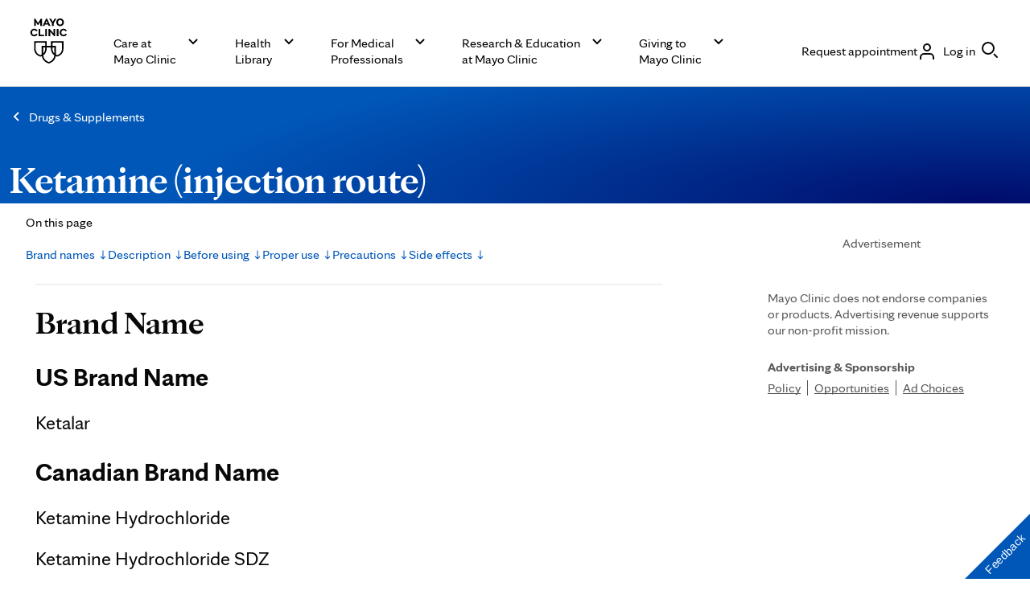

--- FILE ---
content_type: application/javascript
request_url: https://www.mayoclinic.org/U4DEli_lICCFZ/O/pkeg1xMBG2Nxo/c3hYScNNL6m0LbabOm/J3xHYExPAQ/XXxFSGhn/OA8C
body_size: 171690
content:
(function(){if(typeof Array.prototype.entries!=='function'){Object.defineProperty(Array.prototype,'entries',{value:function(){var index=0;const array=this;return {next:function(){if(index<array.length){return {value:[index,array[index++]],done:false};}else{return {done:true};}},[Symbol.iterator]:function(){return this;}};},writable:true,configurable:true});}}());(function(){RW();WZP();jRP();var Gf=function(){return CX.apply(this,[vC,arguments]);};var Q;var wf=function(XD){return Q["unescape"](Q["encodeURIComponent"](XD));};var L3=function(QX,cU){return QX-cU;};var kU=function(){return ["","$1KS]U#SQq\x40$0\x00)+)",",+MeQK.UV","$9AQ\x3f","\'/","=^G\x40(^g\rL",":0\b\v<E9","<\b$)MO\x40D\x3feK\rCq(>\r\x3f.","77)","J.OR\rQ","0\x00\x00$=","\bM^;>>&/A,^","%M_11","","\'5A^1","W8\x07","{","v","Q\'WV\f\x07P","R\\U",")DC\fQ","\'R",".E","$>\b#2K)Y","e[7-\r*;\\|eUG\"UGJ$K\x40a-wF","","8>","I^8\n\f+)G1","$>Z","V;<\x00 3\\","/\v 1l9ZGI","B*BA$M","\':",".\tV\x07","wV=,","\n\x40]::,(\x3fM.","wYVM.XK}K6!\t:\x3f","\tG\vJ4*YRmC","\\.SvO\x3fDK","\nGD","$>K9Y\x40H)_N[O\x40769","Yx","jD7",":;\t[E;-","eVL","/","\\,1\x07\r","M$K\f\x40","","RO\vV2:\x079","T8SP","78I7","O/]\x40","\t\x407\x3f","%*:D9\nv\x409BJJ8NBl:","3XG ","/+A\x401;","N]&-","EG5<\tFj<A^1;XM5M|YGS\"XEJMBG$s\r)5MVt<\r1<A2YB#WP\v\vV\x07W2s\x07>)LWt0M15M|fRU\"XJC\fB$}","\tF","XS&,\x07$+)","265#7GG ","9M*CPD&YV\x07L","/,*AJ130\f14G","~",")(IF1\x00\x07 >\\\tx",",X\\U$UM","&65#7GG ,+MCGR","!,\x07+<E9","F.=\b87\x3fES=3#\t!/M/Y","AD%RG\rPP","0+.",":8\t%.xZ;+\r$.\\","W\":\f\t4E5^qH$[GKd4\'\x07%)","K/^","\\&","92ZW0$$j)LUD9","q>EJ\'\tLB$!","SWN","-","&6)/;\b\\P1>9,0M/^RL;","\f7/8Z[\":2 +I0_RU.","[W","M2kH","8BP\rV#A%!\r9","8E]D","2*M>NAH=SP57A\nW","j","F\x07\r","pp\x07\rf\x07","3G.GRM","-G5DGD9CR","&)Z0aVX","46","*0X3YVE","K\t\x07",";/[F>\t\b\t2K7"," +","+\x071rB=\\RR(DK","J/8\r.5\rF","\x008,*e>W<\tLST\fl|=0$^g","Q\x07W\x004\r>\\S","A\rJ*:\r","&\x00>3\fM3\v\b+)","[G\'/\x07!8LCVM/","3\\","/^\\S*QG","2\f,FF6 3M.","8AQ",":j\'","\r\rV\']56#5","\t]P96","\'_Q.W\fF5:\x079","9\v6)f=GV","\v\x00$4\\",",&8","GRS ","mC9+L0BX>5","[,ORJ.D","2/I,","A\vQ8","U1+\' 0M2^\x40c2bC\r&C\x40","GVR8WE","-U%9","G","Q\bV!","$7|%ZVc\"BO\vI","4K_","EA\rG\f","\t$)M","M9G","LNH_","ZK","\r\rV*\x40 79)8Z]#,\x07<\\=","YAG\fQ","^VS&E",")2LG8:174X(xVM$WF","L\\B>E","M(5*/#","2>","I>XFQ\x3f","p","=3L]#\f58m.X\\S","ZF","E$iF","YRSC;K\x40\r:\b>","TD\x3fbG\rO\x07Q3* +>Zt;-#12X3YG","ZM\t\tN1Q.!\t/","+BZB#","4Q","M$^VO8_M",")5DW7+1\b)8F5_^e*BC","U\ne.w$=\f8\x3f\b","N","N\tm","u.:/(\x3f^W:+","W\rQ ","=&X","\vJJ,6",";:`","Nwg","\tQ\\7\b7<\\3X","28^","\x3fD[JVQ$>\r>z\rAF<0e>I(I[$D\fLI-*","3YPQ>","91=mk","\x3fh(M\\0:\b7","E","<6\t 3","=","QT^vUiwMb5d=w\x3fn9k]6)-/UQ","PM\"SL G\vB)\'","\b+9","GF<:"];};var AX=function(jS,SZ){return jS+SZ;};var df=function(f0){if(f0===undefined||f0==null){return 0;}var A7=f0["toLowerCase"]()["replace"](/[^a-z]+/gi,'');return A7["length"];};var AM=function(){return ["\x6c\x65\x6e\x67\x74\x68","\x41\x72\x72\x61\x79","\x63\x6f\x6e\x73\x74\x72\x75\x63\x74\x6f\x72","\x6e\x75\x6d\x62\x65\x72"];};var XK=function XZ(rD,Q0){var O7=XZ;do{switch(rD){case XC:{rD+=Hk;for(var kf=fD;cO(kf,q8.length);kf++){var WK=XM(q8,kf);var Ff=XM(UX.Fc,QZ++);YX+=XZ(kp,[RZ(Q3(Mh(WK),Mh(Ff)),Q3(WK,Ff))]);}}break;case hF:{rD+=pQ;for(var gM=fD;cO(gM,dJ[s3[fD]]);++gM){dX()[dJ[gM]]=Lh(L3(gM,XJ))?function(){JK=[];XZ.call(this,B1,[dJ]);return '';}:function(){var R7=dJ[gM];var If=dX()[R7];return function(vM,JD,x8,F8,P7,lX){if(S7(arguments.length,fD)){return If;}var J7=CX(TV,[vM,JD,CU,xD,P7,Ah]);dX()[R7]=function(){return J7;};return J7;};}();}}break;case M1:{return YX;}break;case j2:{for(var J8=fD;cO(J8,fZ[RS()[PK(fD)](Jp,Lh(fD),RU)]);J8=AX(J8,sD)){var mK=fZ[YS()[E8(Fh)](XR,O3)](J8);var qR=r3[mK];BD+=qR;}rD+=qQ;}break;case cV:{var ZU=AX([],[]);var sd=bZ(L3(mJ,j0[L3(j0.length,sD)]),jD);var m3=zS[mO];var vZ=fD;rD=fQ;}break;case sW:{rD=Lc;return UR(Bc,[I3]);}break;case Ol:{return qX;}break;case bw:{return ZU;}break;case fQ:{if(cO(vZ,m3.length)){do{var wd=XM(m3,vZ);var wZ=XM(E7.dw,sd++);ZU+=XZ(kp,[Q3(RZ(Mh(wd),wZ),RZ(Mh(wZ),wd))]);vZ++;}while(cO(vZ,m3.length));}rD=bw;}break;case Sc:{rD=XC;var wD=Q0[tQ];var tZ=Q0[Q1];var D7=Q0[kp];var YX=AX([],[]);var QZ=bZ(L3(wD,j0[L3(j0.length,sD)]),TK);var q8=p3[D7];}break;case ET:{var dD=Q0[UP];var X3=Q0[r1];if(S7(typeof X3,KY[HS])){X3=QY;}var qX=AX([],[]);pD=L3(z3,j0[L3(j0.length,sD)]);rD-=Gk;}break;case Oc:{while(w0(dD,fD)){if(CO(b3[KY[jh]],Q[KY[sD]])&&fh(b3,X3[KY[fD]])){if(hd(X3,QY)){qX+=XZ(kp,[pD]);}return qX;}if(S7(b3[KY[jh]],Q[KY[sD]])){var jY=c0[X3[b3[fD]][fD]];var T3=XZ.call(null,NG,[l7,AX(pD,j0[L3(j0.length,sD)]),b3[sD],Lh(Lh(fD)),dD,jY]);qX+=T3;b3=b3[fD];dD-=pX(Qc,[T3]);}else if(S7(X3[b3][KY[jh]],Q[KY[sD]])){var jY=c0[X3[b3][fD]];var T3=XZ(NG,[HY,AX(pD,j0[L3(j0.length,sD)]),fD,CR,dD,jY]);qX+=T3;dD-=pX(Qc,[T3]);}else{qX+=XZ(kp,[pD]);pD+=X3[b3];--dD;};++b3;}rD+=Rw;}break;case RP:{rD+=M2;var GJ=Q0[tQ];var rJ=Q0[Q1];var mJ=Q0[kp];var mO=Q0[NG];}break;case Kl:{while(cO(f8,rY[QK[fD]])){CY()[rY[f8]]=Lh(L3(f8,sY))?function(){jf=[];XZ.call(this,A2,[rY]);return '';}:function(){var Df=rY[f8];var Yd=CY()[Df];return function(G8,FU,NY,Td){if(S7(arguments.length,fD)){return Yd;}var QM=CX(Ag,[G8,FU,NY,jD]);CY()[Df]=function(){return QM;};return QM;};}();++f8;}rD=Lc;}break;case qw:{var F7=XZ(Qc,[]);rD+=B;var sJ=J0?Q[CO(typeof Q8()[HM(UK)],'undefined')?Q8()[HM(fD)](PR,X5):Q8()[HM(UK)](pR,Oh)]:Q[RS()[PK(XJ)].apply(null,[KP,Lh(Lh([])),ZX])];for(var w7=fD;cO(w7,R0[RS()[PK(fD)].call(null,n5,Lh(sD),RU)]);w7=AX(w7,sD)){hD[T8()[N0(XJ)].apply(null,[n8,HS,CW,gU])](sJ(F7(R0[w7])));}var U7;return j0.pop(),U7=hD,U7;}break;case J:{var G0=K8[N7];var jd=L3(G0.length,sD);rD-=E5;}break;case m1:{var r7=Q0[tQ];E7=function(D0,nd,q0,SY){return XZ.apply(this,[RP,arguments]);};return RX(r7);}break;case NG:{rD+=Dp;var bS=Q0[tQ];var z3=Q0[Q1];var b3=Q0[kp];var r0=Q0[NG];}break;case TP:{var R0=Q0[tQ];var J0=Q0[Q1];rD+=wQ;j0.push(G3);var hD=[];}break;case AT:{rD=Lc;if(cO(YD,dh[DY[fD]])){do{k7()[dh[YD]]=Lh(L3(YD,Fh))?function(){k8=[];XZ.call(this,G1,[dh]);return '';}:function(){var fJ=dh[YD];var wY=k7()[fJ];return function(FK,Yf,PX,OX,Pd,MX){if(S7(arguments.length,fD)){return wY;}var Md=CX(z5,[pZ,Yf,LO,OX,Pd,K7]);k7()[fJ]=function(){return Md;};return Md;};}();++YD;}while(cO(YD,dh[DY[fD]]));}}break;case B1:{rD=hF;var dJ=Q0[tQ];}break;case PP:{if(fh(jd,fD)){do{var sK=bZ(L3(AX(jd,Rd),j0[L3(j0.length,sD)]),g0.length);var CD=XM(G0,jd);var BJ=XM(g0,sK);I3+=XZ(kp,[Q3(RZ(Mh(CD),BJ),RZ(Mh(BJ),CD))]);jd--;}while(fh(jd,fD));}rD=sW;}break;case Vg:{rD-=lV;var Bd;return j0.pop(),Bd=BD,Bd;}break;case nP:{var T7=Q0[tQ];UX=function(hY,RK,JU){return XZ.apply(this,[Sc,arguments]);};rD=Lc;return j3(T7);}break;case G1:{rD+=k1;var dh=Q0[tQ];var YD=fD;}break;case z5:{var N7=Q0[tQ];var Rd=Q0[Q1];rD+=rW;var g0=K8[HJ];var I3=AX([],[]);}break;case Qc:{j0.push(DX);var Bh={'\x24':RS()[PK(XR)](EQ,B3,Ah),'\x35':CO(typeof RS()[PK(B3)],'undefined')?RS()[PK(Fh)](SU,CU,CK):RS()[PK(HS)](AS,RY,DZ),'\x4b':Q8()[HM(XJ)].apply(null,[K7,nD]),'\x4d':nf()[EO(fD)](dV,lU),'\x50':YS()[E8(jh)](fD,gp),'\x64':S7(typeof RS()[PK(XJ)],AX([],[][[]]))?RS()[PK(HS)](jR,YK,SK):RS()[PK(qS)](WX,Bf,xD),'\x66':T8()[N0(sD)](jD,Lh(Lh(sD)),nV,MR),'\x6a':YS()[E8(XJ)](QR,WY),'\x6c':nf()[EO(sD)](q,Kd),'\x76':T8()[N0(jh)](Lh(fD),qY,v7,MY),'\x78':CO(typeof YS()[E8(sD)],AX([],[][[]]))?YS()[E8(XR)](jM,pU):YS()[E8(l7)](ld,dK)};var NX;return NX=function(jU){return XZ(Y2,[jU,Bh]);},j0.pop(),NX;}break;case Y2:{var fZ=Q0[tQ];var r3=Q0[Q1];rD+=CG;j0.push(Y6);var BD=RS()[PK(Lb)].apply(null,[XA,jD,sY]);}break;case kp:{rD=Lc;var jt=Q0[tQ];if(nI(jt,cl)){return Q[Sx[jh]][Sx[sD]](jt);}else{jt-=OP;return Q[Sx[jh]][Sx[sD]][Sx[fD]](null,[AX(b4(jt,qS),lW),AX(bZ(jt,Vp),nk)]);}}break;case A2:{rD=Kl;var rY=Q0[tQ];var f8=fD;}break;}}while(rD!=Lc);};var Br=function(){if(Q["Date"]["now"]&&typeof Q["Date"]["now"]()==='number'){return Q["Math"]["round"](Q["Date"]["now"]()/1000);}else{return Q["Math"]["round"](+new (Q["Date"])()/1000);}};var cI=function Zs(WN,S4){'use strict';var Qn=Zs;switch(WN){case TP:{var xn=function(Aj,An){j0.push(nN);if(Lh(Zt)){for(var Pz=fD;cO(Pz,DE);++Pz){if(cO(Pz,n8)||S7(Pz,PA)||S7(Pz,BU)||S7(Pz,CR)){Qx[Pz]=MN(CA[jh]);}else{Qx[Pz]=Zt[RS()[PK(fD)](nw,vN,RU)];Zt+=Q[S7(typeof YS()[E8(sD)],'undefined')?YS()[E8(l7)](GE,Lv):YS()[E8(qS)].call(null,AH,zp)][Q8()[HM(sr)].call(null,Jt,sI)](Pz);}}}var kN=RS()[PK(Lb)].call(null,GH,LN,sY);for(var Aq=fD;cO(Aq,Aj[RS()[PK(fD)](nw,cj,RU)]);Aq++){var Or=Aj[YS()[E8(Fh)](XR,M6)](Aq);var YH=RZ(b4(An,CA[UK]),mw[YS()[E8(sr)](jN,wc)]());An*=mw[nf()[EO(sY)](kG,Fh)]();An&=CA[XJ];An+=CA[l7];An&=CA[B3];var XH=Qx[Aj[CO(typeof T8()[N0(Lb)],'undefined')?T8()[N0(K7)](Kx,qY,Fg,P6):T8()[N0(B3)](BH,GI,dr,zA)](Aq)];if(S7(typeof Or[UA()[Pb(UK)](xD,pU,Lb,Tj)],nf()[EO(Lb)](XI,Ah))){var b6=Or[UA()[Pb(UK)](R9,pU,Lb,Tj)](fD);if(fh(b6,n8)&&cO(b6,DE)){XH=Qx[b6];}}if(fh(XH,fD)){var t9=bZ(YH,Zt[RS()[PK(fD)](nw,Ez,RU)]);XH+=t9;XH%=Zt[RS()[PK(fD)](nw,ZA,RU)];Or=Zt[XH];}kN+=Or;}var fs;return j0.pop(),fs=kN,fs;};var JN=function(fj){var Ps=[0x428a2f98,0x71374491,0xb5c0fbcf,0xe9b5dba5,0x3956c25b,0x59f111f1,0x923f82a4,0xab1c5ed5,0xd807aa98,0x12835b01,0x243185be,0x550c7dc3,0x72be5d74,0x80deb1fe,0x9bdc06a7,0xc19bf174,0xe49b69c1,0xefbe4786,0x0fc19dc6,0x240ca1cc,0x2de92c6f,0x4a7484aa,0x5cb0a9dc,0x76f988da,0x983e5152,0xa831c66d,0xb00327c8,0xbf597fc7,0xc6e00bf3,0xd5a79147,0x06ca6351,0x14292967,0x27b70a85,0x2e1b2138,0x4d2c6dfc,0x53380d13,0x650a7354,0x766a0abb,0x81c2c92e,0x92722c85,0xa2bfe8a1,0xa81a664b,0xc24b8b70,0xc76c51a3,0xd192e819,0xd6990624,0xf40e3585,0x106aa070,0x19a4c116,0x1e376c08,0x2748774c,0x34b0bcb5,0x391c0cb3,0x4ed8aa4a,0x5b9cca4f,0x682e6ff3,0x748f82ee,0x78a5636f,0x84c87814,0x8cc70208,0x90befffa,0xa4506ceb,0xbef9a3f7,0xc67178f2];var s4=0x6a09e667;var zH=0xbb67ae85;var Ct=0x3c6ef372;var Uq=0xa54ff53a;var xt=0x510e527f;var Gs=0x9b05688c;var gv=0x1f83d9ab;var lI=0x5be0cd19;var Cr=wf(fj);var Tr=Cr["length"]*8;Cr+=Q["String"]["fromCharCode"](0x80);var Ys=Cr["length"]/4+2;var qH=Q["Math"]["ceil"](Ys/16);var IN=new (Q["Array"])(qH);for(var mE=0;mE<qH;mE++){IN[mE]=new (Q["Array"])(16);for(var Rn=0;Rn<16;Rn++){IN[mE][Rn]=Cr["charCodeAt"](mE*64+Rn*4)<<24|Cr["charCodeAt"](mE*64+Rn*4+1)<<16|Cr["charCodeAt"](mE*64+Rn*4+2)<<8|Cr["charCodeAt"](mE*64+Rn*4+3)<<0;}}var Tt=Tr/Q["Math"]["pow"](2,32);IN[qH-1][14]=Q["Math"]["floor"](Tt);IN[qH-1][15]=Tr;for(var P9=0;P9<qH;P9++){var br=new (Q["Array"])(64);var Cb=s4;var sx=zH;var kb=Ct;var Kq=Uq;var T4=xt;var cH=Gs;var dA=gv;var vv=lI;for(var gz=0;gz<64;gz++){var wN=void 0,Ax=void 0,Zj=void 0,Kr=void 0,ds=void 0,kt=void 0;if(gz<16)br[gz]=IN[P9][gz];else{wN=UN(br[gz-15],7)^UN(br[gz-15],18)^br[gz-15]>>>3;Ax=UN(br[gz-2],17)^UN(br[gz-2],19)^br[gz-2]>>>10;br[gz]=br[gz-16]+wN+br[gz-7]+Ax;}Ax=UN(T4,6)^UN(T4,11)^UN(T4,25);Zj=T4&cH^~T4&dA;Kr=vv+Ax+Zj+Ps[gz]+br[gz];wN=UN(Cb,2)^UN(Cb,13)^UN(Cb,22);ds=Cb&sx^Cb&kb^sx&kb;kt=wN+ds;vv=dA;dA=cH;cH=T4;T4=Kq+Kr>>>0;Kq=kb;kb=sx;sx=Cb;Cb=Kr+kt>>>0;}s4=s4+Cb;zH=zH+sx;Ct=Ct+kb;Uq=Uq+Kq;xt=xt+T4;Gs=Gs+cH;gv=gv+dA;lI=lI+vv;}return [s4>>24&0xff,s4>>16&0xff,s4>>8&0xff,s4&0xff,zH>>24&0xff,zH>>16&0xff,zH>>8&0xff,zH&0xff,Ct>>24&0xff,Ct>>16&0xff,Ct>>8&0xff,Ct&0xff,Uq>>24&0xff,Uq>>16&0xff,Uq>>8&0xff,Uq&0xff,xt>>24&0xff,xt>>16&0xff,xt>>8&0xff,xt&0xff,Gs>>24&0xff,Gs>>16&0xff,Gs>>8&0xff,Gs&0xff,gv>>24&0xff,gv>>16&0xff,gv>>8&0xff,gv&0xff,lI>>24&0xff,lI>>16&0xff,lI>>8&0xff,lI&0xff];};var Ss=function(){var sn=X6();var bx=-1;if(sn["indexOf"]('Trident/7.0')>-1)bx=11;else if(sn["indexOf"]('Trident/6.0')>-1)bx=10;else if(sn["indexOf"]('Trident/5.0')>-1)bx=9;else bx=0;return bx>=9;};var Ds=function(){var nb=T9();var Qb=Q["Object"]["prototype"]["hasOwnProperty"].call(Q["Navigator"]["prototype"],'mediaDevices');var hx=Q["Object"]["prototype"]["hasOwnProperty"].call(Q["Navigator"]["prototype"],'serviceWorker');var wq=! !Q["window"]["browser"];var St=typeof Q["ServiceWorker"]==='function';var nr=typeof Q["ServiceWorkerContainer"]==='function';var Yj=typeof Q["frames"]["ServiceWorkerRegistration"]==='function';var OA=Q["window"]["location"]&&Q["window"]["location"]["protocol"]==='http:';var k9=nb&&(!Qb||!hx||!St||!wq||!nr||!Yj)&&!OA;return k9;};var T9=function(){var jz=X6();var YE=/(iPhone|iPad).*AppleWebKit(?!.*(Version|CriOS))/i["test"](jz);var hn=Q["navigator"]["platform"]==='MacIntel'&&Q["navigator"]["maxTouchPoints"]>1&&/(Safari)/["test"](jz)&&!Q["window"]["MSStream"]&&typeof Q["navigator"]["standalone"]!=='undefined';return YE||hn;};var ss=function(TE){var Gx=Q["Math"]["floor"](Q["Math"]["random"]()*100000+10000);var fA=Q["String"](TE*Gx);var tI=0;var Vb=[];var m6=fA["length"]>=18?true:false;while(Vb["length"]<6){Vb["push"](Q["parseInt"](fA["slice"](tI,tI+2),10));tI=m6?tI+3:tI+2;}var fI=QE(Vb);return [Gx,fI];};var GN=function(SN){if(SN===null||SN===undefined){return 0;}var YA=function lb(Vt){return SN["toLowerCase"]()["includes"](Vt["toLowerCase"]());};var M9=0;(DH&&DH["fields"]||[])["some"](function(Kt){var NU=Kt["type"];var nA=Kt["labels"];if(nA["some"](YA)){M9=c6[NU];if(Kt["extensions"]&&Kt["extensions"]["labels"]&&Kt["extensions"]["labels"]["some"](function(mq){return SN["toLowerCase"]()["includes"](mq["toLowerCase"]());})){M9=c6[Kt["extensions"]["type"]];}return true;}return false;});return M9;};var j4=function(nH){if(nH===undefined||nH==null){return false;}var g9=function Sb(EA){return nH["toLowerCase"]()===EA["toLowerCase"]();};return bI["some"](g9);};var dE=function(n4){try{var Qv=new (Q["Set"])(Q["Object"]["values"](c6));return n4["split"](';')["some"](function(Db){var zs=Db["split"](',');var LA=Q["Number"](zs[zs["length"]-1]);return Qv["has"](LA);});}catch(t4){return false;}};var l6=function(Jn){var rv='';var sj=0;if(Jn==null||Q["document"]["activeElement"]==null){return pX(TP,["elementFullId",rv,"elementIdType",sj]);}var r9=['id','name','for','placeholder','aria-label','aria-labelledby'];r9["forEach"](function(Wx){if(!Jn["hasAttribute"](Wx)||rv!==''&&sj!==0){return;}var Fn=Jn["getAttribute"](Wx);if(rv===''&&(Fn!==null||Fn!==undefined)){rv=Fn;}if(sj===0){sj=GN(Fn);}});return pX(TP,["elementFullId",rv,"elementIdType",sj]);};var RA=function(Nt){var zq;if(Nt==null){zq=Q["document"]["activeElement"];}else zq=Nt;if(Q["document"]["activeElement"]==null)return -1;var VN=zq["getAttribute"]('name');if(VN==null){var C4=zq["getAttribute"]('id');if(C4==null)return -1;else return lx(C4);}return lx(VN);};var Pt=function(jq){var Js=-1;var Hx=[];if(! !jq&&typeof jq==='string'&&jq["length"]>0){var z6=jq["split"](';');if(z6["length"]>1&&z6[z6["length"]-1]===''){z6["pop"]();}Js=Q["Math"]["floor"](Q["Math"]["random"]()*z6["length"]);var Vj=z6[Js]["split"](',');for(var nn in Vj){if(!Q["isNaN"](Vj[nn])&&!Q["isNaN"](Q["parseInt"](Vj[nn],10))){Hx["push"](Vj[nn]);}}}else{var p9=Q["String"](Hb(1,5));var Uj='1';var Dq=Q["String"](Hb(20,70));var vn=Q["String"](Hb(100,300));var tA=Q["String"](Hb(100,300));Hx=[p9,Uj,Dq,vn,tA];}return [Js,Hx];};var XN=function(Ix,pE){var rH=typeof Ix==='string'&&Ix["length"]>0;var Jr=!Q["isNaN"](pE)&&(Q["Number"](pE)===-1||Br()<Q["Number"](pE));if(!(rH&&Jr)){return false;}var wr='^([a-fA-F0-9]{31,32})$';return Ix["search"](wr)!==-1;};var Nj=function(Jb,nq,Ls){var zz;do{zz=gA(z5,[Jb,nq]);}while(S7(bZ(zz,Ls),fD));return zz;};var Yz=function(Yn){j0.push(sq);var D9=T9(Yn);var V4=Q[Q8()[HM(Lb)](XJ,nj)][T8()[N0(fD)].apply(null,[pz,PR,qb,v6])][CO(typeof Q8()[HM(Kx)],AX('',[][[]]))?Q8()[HM(K7)](T6,ZT):Q8()[HM(UK)].apply(null,[tU,VA])].call(Q[dX()[Pj(K7)].call(null,HH,Fh,Ah,P6,HI,Q4)][T8()[N0(fD)].call(null,ld,rj,qb,v6)],RS()[PK(hA)](O3,Lh(Lh({})),jh));var pb=Q[CO(typeof Q8()[HM(jD)],'undefined')?Q8()[HM(Lb)](XJ,nj):Q8()[HM(UK)](r6,mt)][T8()[N0(fD)].apply(null,[sv,PA,qb,v6])][Q8()[HM(K7)].apply(null,[T6,ZT])].call(Q[dX()[Pj(K7)](HH,Fh,Lb,Lh(Lh(sD)),HI,sv)][CO(typeof T8()[N0(LN)],AX('',[][[]]))?T8()[N0(fD)].call(null,Lh({}),Bf,qb,v6):T8()[N0(B3)].apply(null,[Lh(Lh(sD)),sY,jb,Ms])],Q8()[HM(B4)].call(null,kA,Wn));var gE=Lh(Lh(Q[CO(typeof Q8()[HM(XJ)],AX('',[][[]]))?Q8()[HM(XR)](Kx,dj):Q8()[HM(UK)](lE,Nr)][S7(typeof Q8()[HM(XJ)],AX([],[][[]]))?Q8()[HM(UK)](wj,XE):Q8()[HM(pz)].call(null,L4,Xx)]));var xq=S7(typeof Q[T8()[N0(Q4)].call(null,NN,cj,ln,SH)],S7(typeof nf()[EO(Kx)],'undefined')?nf()[EO(Bj)](Rx,dv):nf()[EO(Lb)](ls,Ah));var Hs=S7(typeof Q[CY()[RI(QI)].call(null,jM,dq,ZX,XJ)],nf()[EO(Lb)].call(null,ls,Ah));var F9=S7(typeof Q[UA()[Pb(qS)](gH,K6,l7,pZ)][Q8()[HM(gN)](xx,ZN)],nf()[EO(Lb)](ls,Ah));var Yq=Q[CO(typeof Q8()[HM(YI)],AX([],[][[]]))?Q8()[HM(XR)](Kx,dj):Q8()[HM(UK)](Es,MR)][T8()[N0(cj)](Bs,Lh({}),hH,xx)]&&S7(Q[Q8()[HM(XR)](Kx,dj)][CO(typeof T8()[N0(QI)],AX('',[][[]]))?T8()[N0(cj)](Lh(Lh(fD)),Kx,hH,xx):T8()[N0(B3)](Lh([]),Zv,Es,pI)][YS()[E8(YK)].apply(null,[rj,s6])],S7(typeof YS()[E8(sv)],'undefined')?YS()[E8(l7)].apply(null,[lN,q9]):YS()[E8(NN)].call(null,JI,wH));var Ir=D9&&(Lh(V4)||Lh(pb)||Lh(xq)||Lh(gE)||Lh(Hs)||Lh(F9))&&Lh(Yq);var KA;return j0.pop(),KA=Ir,KA;};var Yx=function(Nq){var Qz;j0.push(xs);return Qz=TN()[CO(typeof dX()[Pj(HS)],AX(S7(typeof RS()[PK(XJ)],AX('',[][[]]))?RS()[PK(HS)].call(null,Jv,h9,lq):RS()[PK(Lb)].apply(null,[Bv,Lh(Lh({})),sY]),[][[]]))?dX()[Pj(Lb)].call(null,Q9,XJ,YK,Lh({}),fH,x4):dX()[Pj(XJ)](ZI,wz,jh,jD,GA,hA)](function jj(NH){j0.push(rN);while(sD)switch(NH[Q8()[HM(LO)](rn,SG)]=NH[RS()[PK(ld)](B2,Lh(Lh(sD)),sr)]){case fD:if(Hv(CO(typeof YS()[E8(nx)],'undefined')?YS()[E8(hA)](p4,ps):YS()[E8(l7)].call(null,UI,G4),Q[nf()[EO(cj)].call(null,wk,qY)])){NH[CO(typeof RS()[PK(B4)],AX([],[][[]]))?RS()[PK(ld)].apply(null,[B2,Lh({}),sr]):RS()[PK(HS)].apply(null,[G9,Lh(Lh([])),m4])]=jh;break;}{var Ns;return Ns=NH[S7(typeof YS()[E8(Jt)],'undefined')?YS()[E8(l7)](RY,Uv):YS()[E8(xx)].call(null,qN,HQ)](nf()[EO(n8)](kQ,n8),null),j0.pop(),Ns;}case jh:{var sA;return sA=NH[YS()[E8(xx)].apply(null,[qN,HQ])](nf()[EO(n8)].apply(null,[kQ,n8]),Q[nf()[EO(cj)](wk,qY)][YS()[E8(hA)].call(null,p4,ps)][Q8()[HM(Cn)](bv,DT)](Nq)),j0.pop(),sA;}case HS:case YS()[E8(Nv)].apply(null,[GA,V]):{var J4;return J4=NH[T8()[N0(LO)].call(null,Zv,QR,ZF,ft)](),j0.pop(),J4;}}j0.pop();},null,null,null,Q[CO(typeof T8()[N0(NN)],'undefined')?T8()[N0(Us)].call(null,Os,ld,LP,CU):T8()[N0(B3)](GI,FE,Dr,A4)]),j0.pop(),Qz;};var Vz=function(){if(Lh([])){}else if(Lh(Lh(tQ))){}else if(Lh([])){}else if(Lh(tQ)){return function Bb(vI){j0.push(Jq);var Bz=Q[RS()[PK(sH)](kk,Cs,cA)](X6());var vH=Q[RS()[PK(sH)](kk,hA,cA)](vI[RS()[PK(qY)].apply(null,[Zw,B3,YI])]);var tN;return tN=K4(AX(Bz,vH))[RS()[PK(x4)].call(null,DS,ZX,xI)](),j0.pop(),tN;};}else{}};var Ln=function(){j0.push(Ex);try{var N9=j0.length;var Ib=Lh({});var bz=U6();var pq=cr()[Q8()[HM(h9)](Jx,nZ)](new (Q[CY()[RI(XR)](Fv,Vr,l7,MY)])(CO(typeof Q8()[HM(jD)],'undefined')?Q8()[HM(Q4)](R9,Cz):Q8()[HM(UK)].call(null,Lv,B9),YS()[E8(Zv)].apply(null,[Zb,rr])),CO(typeof T8()[N0(nx)],'undefined')?T8()[N0(AH)](Os,Lh(Lh(fD)),ZH,fN):T8()[N0(B3)](fr,sD,sY,bN));var SA=U6();var cN=L3(SA,bz);var Ev;return Ev=pX(TP,[CY()[RI(Bj)].apply(null,[QA,wA,XR,P6]),pq,Q8()[HM(ld)].apply(null,[SH,H9]),cN]),j0.pop(),Ev;}catch(M4){j0.splice(L3(N9,sD),Infinity,Ex);var Mx;return j0.pop(),Mx={},Mx;}j0.pop();};var cr=function(){j0.push(w4);var xz=Q[YS()[E8(mx)](Et,qM)][nf()[EO(xx)](zp,SE)]?Q[YS()[E8(mx)].call(null,Et,qM)][S7(typeof nf()[EO(sD)],'undefined')?nf()[EO(Bj)].apply(null,[gI,q4]):nf()[EO(xx)](zp,SE)]:MN(sD);var V9=Q[YS()[E8(mx)](Et,qM)][YS()[E8(rj)].call(null,Jx,G3)]?Q[S7(typeof YS()[E8(sH)],AX([],[][[]]))?YS()[E8(l7)].call(null,JI,pv):YS()[E8(mx)].call(null,Et,qM)][S7(typeof YS()[E8(xx)],AX('',[][[]]))?YS()[E8(l7)](D6,cE):YS()[E8(rj)](Jx,G3)]:MN(sD);var Xs=Q[CO(typeof nf()[EO(NN)],AX('',[][[]]))?nf()[EO(cj)](ZS,qY):nf()[EO(Bj)](E9,vj)][nf()[EO(B4)](OO,LN)]?Q[nf()[EO(cj)].apply(null,[ZS,qY])][nf()[EO(B4)](OO,LN)]:MN(sD);var w6=Q[nf()[EO(cj)].call(null,ZS,qY)][RS()[PK(rj)].call(null,IH,gN,jM)]?Q[CO(typeof nf()[EO(fb)],AX('',[][[]]))?nf()[EO(cj)].apply(null,[ZS,qY]):nf()[EO(Bj)](GE,Mj)][S7(typeof RS()[PK(LN)],AX([],[][[]]))?RS()[PK(HS)](GI,Lh(Lh({})),Ab):RS()[PK(rj)].apply(null,[IH,Fh,jM])]():MN(sD);var f4=Q[nf()[EO(cj)](ZS,qY)][T8()[N0(Gv)].apply(null,[R9,RY,Lf,sv])]?Q[nf()[EO(cj)].apply(null,[ZS,qY])][T8()[N0(Gv)].apply(null,[Lh(Lh([])),UK,Lf,sv])]:MN(CA[jh]);var wt=MN(sD);var nz=[RS()[PK(Lb)].call(null,Ef,Lh(Lh([])),sY),wt,Q8()[HM(Jt)](fr,wn),gA(Q1,[]),gA(J5,[]),gA(Zk,[]),sN(nP,[]),gA(hl,[]),gA(mF,[]),xz,V9,Xs,w6,f4];var vs;return vs=nz[nf()[EO(QI)](zO,R9)](nf()[EO(FE)].call(null,QJ,zx)),j0.pop(),vs;};var gq=function(){var Lj;j0.push(Ab);return Lj=sN(A1,[Q[Q8()[HM(XR)](Kx,Ws)]]),j0.pop(),Lj;};var Lq=function(){var ZE=[HN,S6];var xH=Qj(CI);j0.push(Bq);if(CO(xH,Lh({}))){try{var En=j0.length;var G6=Lh(Lh(tQ));var dI=Q[Q8()[HM(rj)](sr,Mf)](xH)[nf()[EO(K7)].call(null,bY,gN)](UA()[Pb(Bj)].call(null,RY,GY,sD,jR));if(fh(dI[RS()[PK(fD)].call(null,sR,Bf,RU)],CA[sD])){var H4=Q[CO(typeof YS()[E8(sr)],'undefined')?YS()[E8(Lb)].apply(null,[vb,Rf]):YS()[E8(l7)](WE,rr)](dI[jh],qS);H4=Q[T8()[N0(BU)](ft,B3,tJ,ZA)](H4)?HN:H4;ZE[fD]=H4;}}catch(B6){j0.splice(L3(En,sD),Infinity,Bq);}}var jn;return j0.pop(),jn=ZE,jn;};var bs=function(){var bj=[MN(sD),MN(CA[jh])];var d4=Qj(tH);j0.push(HS);if(CO(d4,Lh({}))){try{var Gr=j0.length;var L9=Lh({});var qs=Q[Q8()[HM(rj)](sr,z9)](d4)[nf()[EO(K7)](d6,gN)](UA()[Pb(Bj)](xD,Oh,sD,jR));if(fh(qs[RS()[PK(fD)](Eb,Fh,RU)],UK)){var Rr=Q[YS()[E8(Lb)].call(null,vb,AA)](qs[sD],qS);var x9=Q[YS()[E8(Lb)](vb,AA)](qs[HS],qS);Rr=Q[T8()[N0(BU)].call(null,Ez,TK,IH,ZA)](Rr)?MN(sD):Rr;x9=Q[T8()[N0(BU)](vb,LN,IH,ZA)](x9)?MN(sD):x9;bj=[x9,Rr];}}catch(Xj){j0.splice(L3(Gr,sD),Infinity,HS);}}var Z6;return j0.pop(),Z6=bj,Z6;};var cs=function(){j0.push(wx);var p6=RS()[PK(Lb)](rb,l7,sY);var Tb=Qj(tH);if(Tb){try{var BI=j0.length;var sU=Lh([]);var TA=Q[Q8()[HM(rj)].apply(null,[sr,Zx])](Tb)[nf()[EO(K7)].call(null,QO,gN)](UA()[Pb(Bj)](Jt,Fs,sD,jR));p6=TA[CA[HS]];}catch(F4){j0.splice(L3(BI,sD),Infinity,wx);}}var tb;return j0.pop(),tb=p6,tb;};var zt=function(){var PH=Qj(tH);j0.push(Zr);if(PH){try{var Qq=j0.length;var Rj=Lh(Q1);var RH=Q[CO(typeof Q8()[HM(sr)],AX('',[][[]]))?Q8()[HM(rj)](sr,Pr):Q8()[HM(UK)](rj,f9)](PH)[nf()[EO(K7)].apply(null,[Vf,gN])](CO(typeof UA()[Pb(B3)],AX(RS()[PK(Lb)].apply(null,[JH,Cn,sY]),[][[]]))?UA()[Pb(Bj)].apply(null,[fb,v7,sD,jR]):UA()[Pb(HS)](Us,tj,Rx,pj));if(fh(RH[CO(typeof RS()[PK(XR)],AX([],[][[]]))?RS()[PK(fD)].call(null,EZ,Lh({}),RU):RS()[PK(HS)].call(null,zj,gU,dq)],XR)){var fq=Q[CO(typeof YS()[E8(jD)],AX('',[][[]]))?YS()[E8(Lb)](vb,LV):YS()[E8(l7)].call(null,rs,Qr)](RH[B3],CA[Jx]);var J6;return J6=Q[S7(typeof T8()[N0(XJ)],AX('',[][[]]))?T8()[N0(B3)](Lh(Lh(sD)),Zv,sz,kz):T8()[N0(BU)].apply(null,[Lh([]),QI,kY,ZA])](fq)||S7(fq,MN(sD))?MN(sD):fq,j0.pop(),J6;}}catch(cq){j0.splice(L3(Qq,sD),Infinity,Zr);var Tz;return j0.pop(),Tz=MN(sD),Tz;}}var x6;return j0.pop(),x6=MN(sD),x6;};var lr=function(){j0.push(gn);var Cv=Qj(tH);if(Cv){try{var Ej=j0.length;var kx=Lh([]);var vr=Q[Q8()[HM(rj)](sr,Ks)](Cv)[nf()[EO(K7)].apply(null,[HZ,gN])](UA()[Pb(Bj)](B4,nN,sD,jR));if(S7(vr[RS()[PK(fD)](O4,Lh(Lh(fD)),RU)],XR)){var Gj;return j0.pop(),Gj=vr[l7],Gj;}}catch(hb){j0.splice(L3(Ej,sD),Infinity,gn);var hN;return j0.pop(),hN=null,hN;}}var t6;return j0.pop(),t6=null,t6;};var Vs=function(nv,ws){j0.push(Xn);for(var Oj=CA[HS];cO(Oj,ws[RS()[PK(fD)].apply(null,[DU,fH,RU])]);Oj++){var Hq=ws[Oj];Hq[CO(typeof nf()[EO(NN)],AX([],[][[]]))?nf()[EO(XR)].call(null,mz,f9):nf()[EO(Bj)](Wj,IU)]=Hq[nf()[EO(XR)](mz,f9)]||Lh({});Hq[RS()[PK(YI)].apply(null,[hI,fN,UK])]=Lh(Lh([]));if(Hv(RS()[PK(sr)](B7,Kx,jA),Hq))Hq[RS()[PK(fb)](Rv,fb,CR)]=Lh(Lh([]));Q[Q8()[HM(Lb)](XJ,jb)][RS()[PK(FE)](OZ,ZX,EH)](nv,F6(Hq[S7(typeof T8()[N0(pz)],AX('',[][[]]))?T8()[N0(B3)](LN,Jt,C6,K9):T8()[N0(HY)].call(null,sD,XR,Zf,vN)]),Hq);}j0.pop();};var Av=function(BA,m9,Fj){j0.push(ft);if(m9)Vs(BA[T8()[N0(fD)](Os,gH,AN,v6)],m9);if(Fj)Vs(BA,Fj);Q[Q8()[HM(Lb)](XJ,kH)][RS()[PK(FE)](WX,I6,EH)](BA,T8()[N0(fD)](ZA,RY,AN,v6),pX(TP,[RS()[PK(fb)].apply(null,[Rs,qY,CR]),Lh([])]));var ht;return j0.pop(),ht=BA,ht;};var F6=function(Wt){j0.push(Dv);var QN=hE(Wt,nf()[EO(Fh)](wh,NN));var wI;return wI=hd(YS()[E8(PA)](xx,nR),pN(QN))?QN:Q[YS()[E8(qS)].call(null,AH,Un)](QN),j0.pop(),wI;};var hE=function(kj,FN){j0.push(mb);if(Px(UA()[Pb(fD)](Lb,Wh,l7,zj),pN(kj))||Lh(kj)){var UH;return j0.pop(),UH=kj,UH;}var Sr=kj[Q[Q8()[HM(sY)](CR,Nf)][nf()[EO(HY)].apply(null,[XX,RU])]];if(CO(gs(fD),Sr)){var Rt=Sr.call(kj,FN||T8()[N0(sY)].call(null,Lh(sD),fN,TJ,mj));if(Px(S7(typeof UA()[Pb(QR)],AX([],[][[]]))?UA()[Pb(HS)](Os,LH,O4,X9):UA()[Pb(fD)].call(null,xD,Wh,l7,zj),pN(Rt))){var Zn;return j0.pop(),Zn=Rt,Zn;}throw new (Q[Ft()[PE(UK)](MY,pJ,Ob,BH,Fh,GI)])(T8()[N0(vb)].apply(null,[vb,qY,fO,lU]));}var lA;return lA=(S7(nf()[EO(Fh)].apply(null,[zZ,NN]),FN)?Q[CO(typeof YS()[E8(vb)],AX([],[][[]]))?YS()[E8(qS)].apply(null,[AH,FM]):YS()[E8(l7)](rx,LI)]:Q[CO(typeof Q8()[HM(gN)],'undefined')?Q8()[HM(zx)].call(null,jD,RO):Q8()[HM(UK)](Gz,w9)])(kj),j0.pop(),lA;};var Mq=function(HA){j0.push(n8);if(Lh(HA)){fx=mw[CO(typeof Q8()[HM(Fh)],'undefined')?Q8()[HM(fN)](l7,lH):Q8()[HM(UK)](k6,Ar)]();MH=Kd;In=CA[n8];hs=jD;c4=jD;v4=jD;gj=CA[nx];Mn=jD;mH=jD;}j0.pop();};var V6=function(){j0.push(fv);bH=RS()[PK(Lb)].call(null,Ut,B3,sY);Gt=CA[HS];N6=fD;ct=fD;KN=RS()[PK(Lb)].apply(null,[Ut,QI,sY]);mr=fD;Mv=fD;Sv=fD;g4=RS()[PK(Lb)].apply(null,[Ut,RY,sY]);hv=fD;j0.pop();n6=fD;Ts=fD;nt=fD;ms=fD;gx=fD;};var c9=function(){OH=fD;j0.push(XA);Mt=RS()[PK(Lb)](ff,jD,sY);qz={};RE=RS()[PK(Lb)](ff,GI,sY);j0.pop();X4=fD;jr=fD;};var I9=function(Yt,zr,Vq){j0.push(NN);try{var C9=j0.length;var Wr=Lh([]);var ks=fD;var tq=Lh({});if(CO(zr,sD)&&fh(N6,In)){if(Lh(Jj[nf()[EO(NN)](Vr,B3)])){tq=Lh(tQ);Jj[S7(typeof nf()[EO(f9)],AX('',[][[]]))?nf()[EO(Bj)](Pv,Ur):nf()[EO(NN)].apply(null,[Vr,B3])]=Lh(Lh([]));}var Bx;return Bx=pX(TP,[nf()[EO(hA)](U9,sv),ks,YS()[E8(fH)].call(null,R9,Kj),tq,T8()[N0(qY)].call(null,vN,sY,lj,gt),Gt]),j0.pop(),Bx;}if(S7(zr,sD)&&cO(Gt,MH)||CO(zr,sD)&&cO(N6,In)){var lz=Yt?Yt:Q[Q8()[HM(XR)](Kx,Gn)][CY()[RI(sr)](vU,Hr,XJ,gU)];var Nx=MN(sD);var R6=MN(sD);if(lz&&lz[RS()[PK(Cs)](O4,Os,xA)]&&lz[nf()[EO(qY)].call(null,qq,O9)]){Nx=Q[CO(typeof T8()[N0(Lb)],AX([],[][[]]))?T8()[N0(XR)](I6,PA,Oz,tx):T8()[N0(B3)](vb,Lh(Lh([])),kH,jI)][Q8()[HM(xx)].call(null,fb,FI)](lz[RS()[PK(Cs)](O4,qS,xA)]);R6=Q[T8()[N0(XR)](Oq,TK,Oz,tx)][Q8()[HM(xx)](fb,FI)](lz[S7(typeof nf()[EO(xD)],AX([],[][[]]))?nf()[EO(Bj)](Qs,Pn):nf()[EO(qY)](qq,O9)]);}else if(lz&&lz[CY()[RI(CE)](xs,r6,B3,cj)]&&lz[S7(typeof dX()[Pj(sY)],AX([],[][[]]))?dX()[Pj(XJ)].call(null,FH,gH,gN,R9,js,K7):dX()[Pj(sr)].call(null,r6,B3,HY,Lh([]),jA,tx)]){Nx=Q[CO(typeof T8()[N0(l7)],AX('',[][[]]))?T8()[N0(XR)](Lh([]),Lh(Lh(fD)),Oz,tx):T8()[N0(B3)](Lh(Lh(sD)),rn,Gv,hz)][Q8()[HM(xx)].apply(null,[fb,FI])](lz[CY()[RI(CE)](xs,r6,B3,cj)]);R6=Q[T8()[N0(XR)](MR,I6,Oz,tx)][Q8()[HM(xx)].apply(null,[fb,FI])](lz[dX()[Pj(sr)].apply(null,[r6,B3,BU,PR,jA,Nv])]);}var Vv=lz[YS()[E8(Zb)](sY,O9)];if(hd(Vv,null))Vv=lz[T8()[N0(mx)](Lh(Lh({})),Lh(Lh({})),fE,VE)];var fz=RA(Vv);ks=L3(U6(),Vq);var jv=RS()[PK(Lb)](wv,pz,sY)[Q8()[HM(ZX)](Hj,WI)](nt,YS()[E8(GI)].apply(null,[pz,Un]))[Q8()[HM(ZX)](Hj,WI)](zr,YS()[E8(GI)](pz,Un))[Q8()[HM(ZX)](Hj,WI)](ks,YS()[E8(GI)].call(null,pz,Un))[Q8()[HM(ZX)](Hj,WI)](Nx,YS()[E8(GI)].apply(null,[pz,Un]))[Q8()[HM(ZX)](Hj,WI)](R6);if(CO(zr,CA[jh])){jv=RS()[PK(Lb)](wv,Lh(fD),sY)[S7(typeof Q8()[HM(Q4)],'undefined')?Q8()[HM(UK)].apply(null,[MI,kI]):Q8()[HM(ZX)](Hj,WI)](jv,CO(typeof YS()[E8(Nv)],AX('',[][[]]))?YS()[E8(GI)].apply(null,[pz,Un]):YS()[E8(l7)](SH,hr))[Q8()[HM(ZX)](Hj,WI)](fz);var cv=Px(typeof lz[S7(typeof YS()[E8(cj)],AX('',[][[]]))?YS()[E8(l7)](Kn,Un):YS()[E8(gU)](II,KI)],T8()[N0(Lb)].apply(null,[Lh(Lh(fD)),RY,Iv,TK]))?lz[YS()[E8(gU)](II,KI)]:lz[CY()[RI(jD)](r4,vU,l7,P6)];if(Px(cv,null)&&CO(cv,CA[jh]))jv=RS()[PK(Lb)](wv,Lh({}),sY)[Q8()[HM(ZX)].apply(null,[Hj,WI])](jv,YS()[E8(GI)](pz,Un))[Q8()[HM(ZX)](Hj,WI)](cv);}if(Px(typeof lz[S7(typeof nf()[EO(qY)],AX([],[][[]]))?nf()[EO(Bj)](b9,tt):nf()[EO(mx)].call(null,DE,MR)],T8()[N0(Lb)](rn,Lh(Lh(sD)),Iv,TK))&&S7(lz[nf()[EO(mx)](DE,MR)],Lh({})))jv=RS()[PK(Lb)](wv,MR,sY)[Q8()[HM(ZX)](Hj,WI)](jv,nf()[EO(rj)].apply(null,[lt,rA]));jv=RS()[PK(Lb)](wv,Lh(fD),sY)[Q8()[HM(ZX)].apply(null,[Hj,WI])](jv,CO(typeof nf()[EO(sv)],AX([],[][[]]))?nf()[EO(FE)](At,zx):nf()[EO(Bj)](Ob,Ar));ct=AX(AX(AX(AX(AX(ct,nt),zr),ks),Nx),R6);bH=AX(bH,jv);}if(S7(zr,sD))Gt++;else N6++;nt++;var Ox;return Ox=pX(TP,[CO(typeof nf()[EO(Gv)],AX('',[][[]]))?nf()[EO(hA)].call(null,U9,sv):nf()[EO(Bj)].apply(null,[P4,pA]),ks,YS()[E8(fH)](R9,Kj),tq,T8()[N0(qY)].call(null,CR,I6,lj,gt),Gt]),j0.pop(),Ox;}catch(SI){j0.splice(L3(C9,sD),Infinity,NN);}j0.pop();};var lv=function(Dj,Sq,CH){j0.push(U4);try{var xv=j0.length;var bt=Lh(Lh(tQ));var NA=Dj?Dj:Q[Q8()[HM(XR)](Kx,zU)][CY()[RI(sr)].call(null,vU,b9,XJ,Bf)];var Kv=fD;var xj=MN(CA[jh]);var Fx=sD;var Ij=Lh(Q1);if(fh(X4,fx)){if(Lh(Jj[nf()[EO(NN)].apply(null,[ps,B3])])){Ij=Lh(Lh({}));Jj[nf()[EO(NN)].call(null,ps,B3)]=Lh(Lh(Q1));}var l4;return l4=pX(TP,[S7(typeof nf()[EO(XJ)],'undefined')?nf()[EO(Bj)].call(null,Cj,mA):nf()[EO(hA)](J3,sv),Kv,k7()[dn(sr)].apply(null,[Nv,jh,gN,wb,PA,Lh(sD)]),xj,YS()[E8(fH)].call(null,R9,US),Ij]),j0.pop(),l4;}if(cO(X4,fx)&&NA&&CO(NA[T8()[N0(rj)](CR,Lh(Lh([])),KJ,JI)],undefined)){xj=NA[T8()[N0(rj)].apply(null,[Lh([]),fb,KJ,JI])];var Z9=NA[Q8()[HM(fr)].apply(null,[BU,UU])];var k4=NA[YS()[E8(Cs)].call(null,sq,MJ)]?sD:fD;var Fb=NA[YS()[E8(RY)].apply(null,[CR,LY])]?sD:fD;var WH=NA[CO(typeof Q8()[HM(f9)],AX('',[][[]]))?Q8()[HM(MY)](Oh,It):Q8()[HM(UK)].apply(null,[A6,bq])]?sD:fD;var N4=NA[Q8()[HM(ft)](HJ,BY)]?CA[jh]:CA[HS];var EN=AX(AX(AX(Sn(k4,XR),Sn(Fb,UK)),Sn(WH,jh)),N4);Kv=L3(U6(),CH);var jx=RA(null);var Tx=fD;if(Z9&&xj){if(CO(Z9,fD)&&CO(xj,fD)&&CO(Z9,xj))xj=MN(sD);else xj=CO(xj,CA[HS])?xj:Z9;}if(S7(Fb,fD)&&S7(WH,fD)&&S7(N4,fD)&&w0(xj,n8)){if(S7(Sq,HS)&&fh(xj,CA[tv])&&nI(xj,Fr))xj=MN(CA[sY]);else if(fh(xj,nx)&&nI(xj,B4))xj=MN(HS);else if(fh(xj,O9)&&nI(xj,xI))xj=MN(UK);else xj=MN(mw[YS()[E8(I6)].apply(null,[zx,sM])]());}if(CO(jx,Zq)){g6=fD;Zq=jx;}else g6=AX(g6,mw[CO(typeof Q8()[HM(ft)],AX([],[][[]]))?Q8()[HM(GI)](tn,JY):Q8()[HM(UK)].call(null,dx,H6)]());var Lt=TI(xj);if(S7(Lt,fD)){var Wv=RS()[PK(Lb)].apply(null,[QD,Q4,sY])[Q8()[HM(ZX)](Hj,q3)](X4,S7(typeof YS()[E8(zx)],'undefined')?YS()[E8(l7)](EI,Bt):YS()[E8(GI)].call(null,pz,Zw))[Q8()[HM(ZX)].apply(null,[Hj,q3])](Sq,YS()[E8(GI)](pz,Zw))[Q8()[HM(ZX)].apply(null,[Hj,q3])](Kv,YS()[E8(GI)].apply(null,[pz,Zw]))[S7(typeof Q8()[HM(ld)],'undefined')?Q8()[HM(UK)].apply(null,[SU,gr]):Q8()[HM(ZX)].call(null,Hj,q3)](xj,YS()[E8(GI)].call(null,pz,Zw))[Q8()[HM(ZX)](Hj,q3)](Tx,YS()[E8(GI)](pz,Zw))[Q8()[HM(ZX)](Hj,q3)](EN,YS()[E8(GI)](pz,Zw))[Q8()[HM(ZX)].apply(null,[Hj,q3])](jx);if(CO(typeof NA[nf()[EO(mx)](Pr,MR)],T8()[N0(Lb)](nx,Nv,LJ,TK))&&S7(NA[nf()[EO(mx)](Pr,MR)],Lh(Q1)))Wv=(CO(typeof RS()[PK(sD)],AX([],[][[]]))?RS()[PK(Lb)](QD,PA,sY):RS()[PK(HS)].apply(null,[cb,fN,fE]))[S7(typeof Q8()[HM(xD)],AX('',[][[]]))?Q8()[HM(UK)](Sz,rU):Q8()[HM(ZX)](Hj,q3)](Wv,S7(typeof nf()[EO(YI)],'undefined')?nf()[EO(Bj)](mv,RY):nf()[EO(fN)].call(null,q,Fr));Wv=RS()[PK(Lb)](QD,B4,sY)[Q8()[HM(ZX)].call(null,Hj,q3)](Wv,S7(typeof nf()[EO(MY)],AX([],[][[]]))?nf()[EO(Bj)](Ub,Tn):nf()[EO(FE)].call(null,QP,zx));RE=AX(RE,Wv);jr=AX(AX(AX(AX(AX(AX(jr,X4),Sq),Kv),xj),EN),jx);}else Fx=fD;}if(Fx&&NA&&NA[T8()[N0(rj)](sY,PA,KJ,JI)]){X4++;}var DN;return DN=pX(TP,[nf()[EO(hA)](J3,sv),Kv,S7(typeof k7()[dn(FE)],AX([],[][[]]))?k7()[dn(Fh)](Fh,f9,Lh(fD),jH,DA,K7):k7()[dn(sr)](R9,jh,sv,wb,PA,cj),xj,YS()[E8(fH)](R9,US),Ij]),j0.pop(),DN;}catch(gb){j0.splice(L3(xv,sD),Infinity,U4);}j0.pop();};var qx=function(vx,Ux,AI,HU,Is){j0.push(Mb);try{var zN=j0.length;var AU=Lh([]);var S9=Lh([]);var xN=fD;var Rq=YS()[E8(XJ)].apply(null,[QR,kr]);var JE=AI;var Ht=HU;if(S7(Ux,sD)&&cO(hv,v4)||CO(Ux,sD)&&cO(n6,gj)){var Xr=vx?vx:Q[Q8()[HM(XR)](Kx,VH)][CY()[RI(sr)](vU,Eq,XJ,ft)];var qU=MN(sD),Pq=MN(CA[jh]);if(Xr&&Xr[RS()[PK(Cs)](bM,I6,xA)]&&Xr[nf()[EO(qY)](kE,O9)]){qU=Q[T8()[N0(XR)].apply(null,[Lh(Lh([])),Lb,NZ,tx])][Q8()[HM(xx)].call(null,fb,w4)](Xr[RS()[PK(Cs)](bM,UK,xA)]);Pq=Q[S7(typeof T8()[N0(sv)],'undefined')?T8()[N0(B3)](CE,sD,Pn,px):T8()[N0(XR)].apply(null,[YK,DI,NZ,tx])][Q8()[HM(xx)](fb,w4)](Xr[nf()[EO(qY)](kE,O9)]);}else if(Xr&&Xr[CO(typeof CY()[RI(sr)],AX([],[][[]]))?CY()[RI(CE)].apply(null,[xs,rz,B3,PR]):CY()[RI(sY)](j9,wz,Hz,UK)]&&Xr[dX()[Pj(sr)].call(null,rz,B3,R9,Lh([]),jA,cA)]){qU=Q[T8()[N0(XR)](fH,Lh(Lh({})),NZ,tx)][Q8()[HM(xx)](fb,w4)](Xr[CY()[RI(CE)].call(null,xs,rz,B3,Lb)]);Pq=Q[T8()[N0(XR)](Lh([]),Lh(Lh([])),NZ,tx)][Q8()[HM(xx)](fb,w4)](Xr[dX()[Pj(sr)].call(null,rz,B3,HS,Lh(Lh(sD)),jA,Lh(Lh({})))]);}else if(Xr&&Xr[RS()[PK(RY)](xr,xx,MY)]&&S7(BN(Xr[RS()[PK(RY)](xr,Lh(Lh([])),MY)]),CO(typeof UA()[Pb(jD)],'undefined')?UA()[Pb(fD)](jh,Ar,l7,zj):UA()[Pb(HS)](Ez,Lx,nN,Yv))){if(w0(Xr[RS()[PK(RY)](xr,B4,MY)][RS()[PK(fD)].call(null,bb,B4,RU)],fD)){var RN=Xr[RS()[PK(RY)](xr,TK,MY)][fD];if(RN&&RN[RS()[PK(Cs)].call(null,bM,ld,xA)]&&RN[nf()[EO(qY)](kE,O9)]){qU=Q[T8()[N0(XR)](Lh(Lh([])),PR,NZ,tx)][Q8()[HM(xx)].call(null,fb,w4)](RN[RS()[PK(Cs)].apply(null,[bM,Lh(fD),xA])]);Pq=Q[T8()[N0(XR)](Os,YI,NZ,tx)][Q8()[HM(xx)].call(null,fb,w4)](RN[nf()[EO(qY)](kE,O9)]);}else if(RN&&RN[S7(typeof CY()[RI(UK)],AX(S7(typeof RS()[PK(l7)],AX('',[][[]]))?RS()[PK(HS)](XI,Lh(Lh([])),Tq):RS()[PK(Lb)](wH,rn,sY),[][[]]))?CY()[RI(sY)].apply(null,[qI,Nb,Fs,sD]):CY()[RI(CE)](xs,rz,B3,f9)]&&RN[dX()[Pj(sr)](rz,B3,sY,x4,jA,UK)]){qU=Q[S7(typeof T8()[N0(sv)],'undefined')?T8()[N0(B3)](Lh({}),Lh(Lh(sD)),jb,Tj):T8()[N0(XR)].apply(null,[xx,B3,NZ,tx])][Q8()[HM(xx)].apply(null,[fb,w4])](RN[CY()[RI(CE)](xs,rz,B3,rj)]);Pq=Q[T8()[N0(XR)](Lh(Lh([])),Lh(Lh([])),NZ,tx)][Q8()[HM(xx)].call(null,fb,w4)](RN[dX()[Pj(sr)](rz,B3,mx,gH,jA,gt)]);}Rq=RS()[PK(qS)](Xq,Nv,xD);}else{S9=Lh(Lh(Q1));}}if(Lh(S9)){xN=L3(U6(),Is);var n9=(CO(typeof RS()[PK(Us)],AX([],[][[]]))?RS()[PK(Lb)].call(null,wH,EH,sY):RS()[PK(HS)].apply(null,[Xv,n8,Fq]))[Q8()[HM(ZX)].call(null,Hj,W4)](gx,S7(typeof YS()[E8(vb)],AX([],[][[]]))?YS()[E8(l7)].call(null,dH,Mr):YS()[E8(GI)](pz,Sj))[S7(typeof Q8()[HM(XR)],'undefined')?Q8()[HM(UK)](pr,m4):Q8()[HM(ZX)].apply(null,[Hj,W4])](Ux,YS()[E8(GI)].apply(null,[pz,Sj]))[Q8()[HM(ZX)].apply(null,[Hj,W4])](xN,YS()[E8(GI)](pz,Sj))[Q8()[HM(ZX)](Hj,W4)](qU,YS()[E8(GI)](pz,Sj))[CO(typeof Q8()[HM(fb)],AX('',[][[]]))?Q8()[HM(ZX)](Hj,W4):Q8()[HM(UK)].apply(null,[hq,Rz])](Pq,YS()[E8(GI)](pz,Sj))[Q8()[HM(ZX)](Hj,W4)](Rq);if(Px(typeof Xr[S7(typeof nf()[EO(sD)],'undefined')?nf()[EO(Bj)].apply(null,[Tn,v9]):nf()[EO(mx)](wx,MR)],S7(typeof T8()[N0(TK)],AX([],[][[]]))?T8()[N0(B3)].apply(null,[Lh(fD),sH,Mz,Nn]):T8()[N0(Lb)](qS,Lh(Lh({})),ls,TK))&&S7(Xr[nf()[EO(mx)](wx,MR)],Lh({})))n9=RS()[PK(Lb)](wH,zx,sY)[Q8()[HM(ZX)](Hj,W4)](n9,CO(typeof nf()[EO(LO)],AX('',[][[]]))?nf()[EO(fN)](dN,Fr):nf()[EO(Bj)](Dt,qv));g4=RS()[PK(Lb)](wH,Lh(sD),sY)[Q8()[HM(ZX)].call(null,Hj,W4)](AX(g4,n9),nf()[EO(FE)](db,zx));Ts=AX(AX(AX(AX(AX(Ts,gx),Ux),xN),qU),Pq);if(S7(Ux,CA[jh]))hv++;else n6++;gx++;JE=fD;Ht=CA[HS];}}var Tv;return Tv=pX(TP,[nf()[EO(hA)].apply(null,[cx,sv]),xN,UA()[Pb(QR)](nx,rs,QI,h9),JE,k7()[dn(CE)](zx,QI,CE,rs,Cj,Jx),Ht,CY()[RI(zx)].call(null,Q6,On,UK,I6),S9]),j0.pop(),Tv;}catch(Xb){j0.splice(L3(zN,sD),Infinity,Mb);}j0.pop();};var A9=function(KH,QH,Iz){j0.push(Us);try{var Uz=j0.length;var Lz=Lh(Lh(tQ));var WA=fD;var ON=Lh(Q1);if(S7(QH,CA[jh])&&cO(mr,hs)||CO(QH,sD)&&cO(Mv,c4)){var f6=KH?KH:Q[S7(typeof Q8()[HM(XR)],AX([],[][[]]))?Q8()[HM(UK)].call(null,rs,d6):Q8()[HM(XR)](Kx,rt)][CY()[RI(sr)](vU,Wz,XJ,Us)];if(f6&&CO(f6[CO(typeof Q8()[HM(Jx)],AX('',[][[]]))?Q8()[HM(CU)](Rb,zU):Q8()[HM(UK)](lE,ZX)],nf()[EO(fr)].apply(null,[Qt,tx]))){ON=Lh(Lh({}));var E4=MN(sD);var TH=MN(CA[jh]);if(f6&&f6[RS()[PK(Cs)].apply(null,[Cq,Lh(Lh({})),xA])]&&f6[nf()[EO(qY)](xU,O9)]){E4=Q[T8()[N0(XR)](Lh(sD),ft,px,tx)][Q8()[HM(xx)](fb,G9)](f6[S7(typeof RS()[PK(R9)],'undefined')?RS()[PK(HS)](Ks,nx,Hn):RS()[PK(Cs)].apply(null,[Cq,LN,xA])]);TH=Q[T8()[N0(XR)](Ah,Lh(Lh(sD)),px,tx)][Q8()[HM(xx)](fb,G9)](f6[nf()[EO(qY)].call(null,xU,O9)]);}else if(f6&&f6[CY()[RI(CE)](xs,pj,B3,K7)]&&f6[S7(typeof dX()[Pj(qS)],'undefined')?dX()[Pj(XJ)](nN,mN,Cs,Oq,xr,Us):dX()[Pj(sr)].apply(null,[pj,B3,YI,Lh(Lh({})),jA,CE])]){E4=Q[T8()[N0(XR)].call(null,Lh(Lh([])),gU,px,tx)][Q8()[HM(xx)](fb,G9)](f6[CY()[RI(CE)].apply(null,[xs,pj,B3,f9])]);TH=Q[CO(typeof T8()[N0(l7)],AX([],[][[]]))?T8()[N0(XR)](Ez,f9,px,tx):T8()[N0(B3)](n8,Lh(Lh([])),SU,HI)][Q8()[HM(xx)](fb,G9)](f6[dX()[Pj(sr)](pj,B3,PR,Zb,jA,XJ)]);}WA=L3(U6(),Iz);var d9=RS()[PK(Lb)].apply(null,[R4,Lh(Lh(sD)),sY])[Q8()[HM(ZX)](Hj,Dn)](ms,YS()[E8(GI)](pz,O6))[Q8()[HM(ZX)](Hj,Dn)](QH,YS()[E8(GI)](pz,O6))[S7(typeof Q8()[HM(zx)],AX('',[][[]]))?Q8()[HM(UK)](Uv,G3):Q8()[HM(ZX)].apply(null,[Hj,Dn])](WA,YS()[E8(GI)].apply(null,[pz,O6]))[Q8()[HM(ZX)].call(null,Hj,Dn)](E4,S7(typeof YS()[E8(MY)],'undefined')?YS()[E8(l7)](qv,Kb):YS()[E8(GI)](pz,O6))[Q8()[HM(ZX)](Hj,Dn)](TH);if(CO(typeof f6[CO(typeof nf()[EO(CU)],AX([],[][[]]))?nf()[EO(mx)](p4,MR):nf()[EO(Bj)].apply(null,[bA,wE])],CO(typeof T8()[N0(MY)],'undefined')?T8()[N0(Lb)].apply(null,[XR,Fh,Kz,TK]):T8()[N0(B3)](P6,TK,wb,Er))&&S7(f6[nf()[EO(mx)](p4,MR)],Lh({})))d9=RS()[PK(Lb)](R4,Cs,sY)[Q8()[HM(ZX)].call(null,Hj,Dn)](d9,nf()[EO(fN)](zI,Fr));Sv=AX(AX(AX(AX(AX(Sv,ms),QH),WA),E4),TH);KN=RS()[PK(Lb)](R4,mx,sY)[Q8()[HM(ZX)].call(null,Hj,Dn)](AX(KN,d9),nf()[EO(FE)](Wb,zx));if(S7(QH,sD))mr++;else Mv++;}}if(S7(QH,sD))mr++;else Mv++;ms++;var VI;return VI=pX(TP,[nf()[EO(hA)].call(null,LU,sv),WA,T8()[N0(fN)](Lh(sD),l7,L4,sD),ON]),j0.pop(),VI;}catch(vz){j0.splice(L3(Uz,sD),Infinity,Us);}j0.pop();};var IA=function(I4,mn,Yb){j0.push(qt);try{var Fz=j0.length;var kv=Lh(Q1);var Y9=fD;var s9=Lh([]);if(fh(OH,Mn)){if(Lh(Jj[nf()[EO(NN)].call(null,H8,B3)])){s9=Lh(Lh({}));Jj[nf()[EO(NN)](H8,B3)]=Lh(Lh({}));}var EU;return EU=pX(TP,[nf()[EO(hA)](C0,sv),Y9,YS()[E8(fH)].call(null,R9,AZ),s9]),j0.pop(),EU;}var Gb=I4?I4:Q[Q8()[HM(XR)](Kx,rF)][CY()[RI(sr)](vU,QU,XJ,Jt)];var Ot=Gb[YS()[E8(Zb)](sY,Bn)];if(hd(Ot,null))Ot=Gb[T8()[N0(mx)](FE,R9,FD,VE)];var z4=j4(Ot[RS()[PK(h9)].apply(null,[xb,QI,B3])]);var Nz=CO(Ov[CY()[RI(ZX)].apply(null,[Q4,RD,B3,qS])](I4&&I4[RS()[PK(h9)].call(null,xb,EH,B3)]),MN(sD));if(Lh(z4)&&Lh(Nz)){var cn;return cn=pX(TP,[S7(typeof nf()[EO(XJ)],AX('',[][[]]))?nf()[EO(Bj)](Xz,l9):nf()[EO(hA)](C0,sv),Y9,YS()[E8(fH)].call(null,R9,AZ),s9]),j0.pop(),cn;}var Y4=RA(Ot);var Az=RS()[PK(Lb)](XU,LO,sY);var Dz=RS()[PK(Lb)].apply(null,[XU,Bf,sY]);var Yr=RS()[PK(Lb)](XU,LO,sY);var vA=RS()[PK(Lb)].apply(null,[XU,xx,sY]);if(S7(mn,XJ)){Az=Gb[CO(typeof RS()[PK(Nv)],AX('',[][[]]))?RS()[PK(I6)](G7,Ah,mx):RS()[PK(HS)](HH,rn,zb)];Dz=Gb[T8()[N0(fr)](Bs,Bs,Zf,QI)];Yr=Gb[S7(typeof nf()[EO(xx)],AX([],[][[]]))?nf()[EO(Bj)].call(null,Vx,js):nf()[EO(MY)].call(null,A6,TK)];vA=Gb[RS()[PK(MR)](rf,Lh(Lh(fD)),R9)];}Y9=L3(U6(),Yb);var W6=RS()[PK(Lb)](XU,Bs,sY)[Q8()[HM(ZX)].apply(null,[Hj,AK])](OH,S7(typeof YS()[E8(fb)],AX('',[][[]]))?YS()[E8(l7)].apply(null,[fN,Dx]):YS()[E8(GI)](pz,Dh))[Q8()[HM(ZX)](Hj,AK)](mn,YS()[E8(GI)](pz,Dh))[CO(typeof Q8()[HM(jD)],AX('',[][[]]))?Q8()[HM(ZX)](Hj,AK):Q8()[HM(UK)].apply(null,[SE,FI])](Az,YS()[E8(GI)](pz,Dh))[Q8()[HM(ZX)].call(null,Hj,AK)](Dz,S7(typeof YS()[E8(AH)],AX([],[][[]]))?YS()[E8(l7)](Zz,rn):YS()[E8(GI)](pz,Dh))[Q8()[HM(ZX)](Hj,AK)](Yr,S7(typeof YS()[E8(FE)],'undefined')?YS()[E8(l7)](j6,FA):YS()[E8(GI)](pz,Dh))[S7(typeof Q8()[HM(cA)],AX('',[][[]]))?Q8()[HM(UK)](L6,Vn):Q8()[HM(ZX)].call(null,Hj,AK)](vA,YS()[E8(GI)](pz,Dh))[Q8()[HM(ZX)](Hj,AK)](Y9,YS()[E8(GI)](pz,Dh))[S7(typeof Q8()[HM(fN)],AX('',[][[]]))?Q8()[HM(UK)].call(null,pn,NI):Q8()[HM(ZX)].call(null,Hj,AK)](Y4);Mt=RS()[PK(Lb)](XU,Jt,sY)[Q8()[HM(ZX)].call(null,Hj,AK)](AX(Mt,W6),nf()[EO(FE)](ID,zx));OH++;var cz;return cz=pX(TP,[nf()[EO(hA)](C0,sv),Y9,S7(typeof YS()[E8(xx)],'undefined')?YS()[E8(l7)](qr,zv):YS()[E8(fH)](R9,AZ),s9]),j0.pop(),cz;}catch(q6){j0.splice(L3(Fz,sD),Infinity,qt);}j0.pop();};var bn=function(pH,rq){j0.push(FH);try{var As=j0.length;var W9=Lh(Q1);var rI=fD;var sb=Lh(Q1);if(fh(Q[CO(typeof Q8()[HM(Bs)],'undefined')?Q8()[HM(Lb)].call(null,XJ,Lr):Q8()[HM(UK)].call(null,mN,YN)][CY()[RI(B3)].call(null,Xt,Wq,UK,jD)](qz)[RS()[PK(fD)](zp,Q4,RU)],mH)){var qA;return qA=pX(TP,[nf()[EO(hA)].apply(null,[NZ,sv]),rI,S7(typeof YS()[E8(Jt)],AX([],[][[]]))?YS()[E8(l7)](Rb,J9):YS()[E8(fH)].call(null,R9,PU),sb]),j0.pop(),qA;}var E6=pH?pH:Q[S7(typeof Q8()[HM(DI)],'undefined')?Q8()[HM(UK)](Cx,dz):Q8()[HM(XR)](Kx,gI)][CY()[RI(sr)].apply(null,[vU,CN,XJ,sH])];var kq=E6[YS()[E8(Zb)](sY,kn)];if(hd(kq,null))kq=E6[T8()[N0(mx)].call(null,fr,ft,YY,VE)];if(kq[RS()[PK(Ez)](Id,BH,jN)]&&CO(kq[S7(typeof RS()[PK(CE)],AX('',[][[]]))?RS()[PK(HS)](zx,B4,D4):RS()[PK(Ez)](Id,Lh(Lh([])),jN)][Q8()[HM(R9)](ld,ED)](),RS()[PK(pZ)].call(null,E9,GI,XR))){var mI;return mI=pX(TP,[nf()[EO(hA)].call(null,NZ,sv),rI,CO(typeof YS()[E8(sY)],AX('',[][[]]))?YS()[E8(fH)](R9,PU):YS()[E8(l7)].call(null,st,vq),sb]),j0.pop(),mI;}var MA=l6(kq);var tr=MA[RS()[PK(jM)].apply(null,[BR,jh,lN])];var PN=MA[RS()[PK(EH)](Bn,GI,Oh)];var JA=RA(kq);var Jz=fD;var hj=fD;var qn=fD;var OI=fD;if(CO(PN,jh)&&CO(PN,QR)){Jz=S7(kq[RS()[PK(sr)].apply(null,[zY,f9,jA])],undefined)?mw[CO(typeof k7()[dn(jD)],AX(RS()[PK(Lb)](Z4,Cs,sY),[][[]]))?k7()[dn(jD)](UK,HS,fD,k6,Dt,fD):k7()[dn(Fh)](Cn,It,Lh(Lh(sD)),vt,s6,TK)]():kq[RS()[PK(sr)].call(null,zY,Lh(fD),jA)][S7(typeof RS()[PK(XJ)],'undefined')?RS()[PK(HS)](zn,ft,pt):RS()[PK(fD)](zp,Lh(fD),RU)];hj=Gq(kq[RS()[PK(sr)](zY,BH,jA)]);qn=df(kq[RS()[PK(sr)](zY,Bj,jA)]);OI=qj(kq[S7(typeof RS()[PK(fr)],AX([],[][[]]))?RS()[PK(HS)].apply(null,[Iq,GI,HL]):RS()[PK(sr)].apply(null,[zY,fr,jA])]);}if(PN){if(Lh(mcQ[PN])){mcQ[PN]=tr;}else if(CO(mcQ[PN],tr)){PN=c6[S7(typeof YS()[E8(gN)],AX([],[][[]]))?YS()[E8(l7)](nj,BU):YS()[E8(BU)].call(null,zL,IWQ)];}}rI=L3(U6(),rq);if(kq[RS()[PK(sr)].call(null,zY,mx,jA)]&&kq[RS()[PK(sr)].apply(null,[zY,qS,jA])][RS()[PK(fD)](zp,qY,RU)]){qz[tr]=pX(TP,[Q8()[HM(PR)](E1Q,OS),JA,RS()[PK(tx)].call(null,YmQ,Os,Nv),tr,T8()[N0(MY)](Lh(Lh(fD)),Lh(fD),zwQ,BU),Jz,Ft()[PE(Bj)].call(null,FE,WE,ICQ,Ah,QR,YI),hj,UA()[Pb(FE)](PR,DWQ,Lb,sv),qn,S7(typeof CY()[RI(Oq)],AX([],[][[]]))?CY()[RI(sY)](QCQ,DWQ,HCQ,pZ):CY()[RI(Oq)](ft,j2Q,Lb,Ez),OI,nf()[EO(hA)](NZ,sv),rI,Q8()[HM(cA)](vb,Tc),PN]);}else{delete qz[tr];}var HE;return HE=pX(TP,[nf()[EO(hA)](NZ,sv),rI,YS()[E8(fH)].apply(null,[R9,PU]),sb]),j0.pop(),HE;}catch(KFQ){j0.splice(L3(As,sD),Infinity,FH);}j0.pop();};var zCQ=function(){return [jr,ct,Ts,Sv];};var CPQ=function(){return [X4,nt,gx,ms];};var AWQ=function(){j0.push(Eq);var PFQ=Q[Q8()[HM(Lb)](XJ,D2Q)][k7()[dn(B3)](jh,l7,gH,twQ,qN,Lh(Lh(fD)))](qz)[Q8()[HM(P6)].apply(null,[QpQ,mkQ])](function(J2Q,EwQ){return sN.apply(this,[Z,arguments]);},RS()[PK(Lb)].apply(null,[Zr,Bs,sY]));var XlQ;return j0.pop(),XlQ=[RE,bH,g4,KN,Mt,PFQ],XlQ;};var TI=function(B5Q){j0.push(xU);var x2Q=Q[YS()[E8(sY)](DI,ZK)][Q8()[HM(BH)](Hr,EX)];if(hd(Q[S7(typeof YS()[E8(h9)],'undefined')?YS()[E8(l7)](K7,nPQ):YS()[E8(sY)].call(null,DI,ZK)][CO(typeof Q8()[HM(pz)],AX([],[][[]]))?Q8()[HM(BH)].call(null,Hr,EX):Q8()[HM(UK)](Qr,Lv)],null)){var dB;return dB=mw[k7()[dn(jD)].apply(null,[Zv,HS,ft,E2Q,Dt,Kx])](),j0.pop(),dB;}var QL=x2Q[RS()[PK(Bf)](vh,tv,SmQ)](RS()[PK(h9)].apply(null,[YmQ,Jt,B3]));var KWQ=hd(QL,null)?MN(sD):KQQ(QL);if(S7(KWQ,sD)&&w0(g6,sY)&&S7(B5Q,MN(jh))){var z1Q;return z1Q=mw[CO(typeof Q8()[HM(Jx)],'undefined')?Q8()[HM(GI)](tn,v0):Q8()[HM(UK)].call(null,GlQ,Fs)](),j0.pop(),z1Q;}else{var HpQ;return j0.pop(),HpQ=fD,HpQ;}j0.pop();};var zlQ=function(pkQ){j0.push(jWQ);var f1Q=Lh([]);var rE=HN;var VB=S6;var A1Q=fD;var l1Q=sD;var qTQ=sN(vw,[]);var rPQ=Lh({});var hL=Qj(CI);if(pkQ||hL){var N5Q;return N5Q=pX(TP,[CY()[RI(B3)].apply(null,[Xt,Dx,UK,fH]),Lq(),RS()[PK(Jx)](F3,Bs,rA),hL||qTQ,Q8()[HM(fH)].apply(null,[gH,TkQ]),f1Q,CY()[RI(fb)](Bs,CQQ,CE,UK),rPQ]),j0.pop(),N5Q;}if(sN(Yw,[])){var bB=Q[CO(typeof Q8()[HM(cA)],AX('',[][[]]))?Q8()[HM(XR)].call(null,Kx,q9):Q8()[HM(UK)].apply(null,[sTQ,xTQ])][YS()[E8(CU)](CK,hmQ)][CO(typeof Ft()[PE(QI)],AX(RS()[PK(Lb)](lTQ,Cs,sY),[][[]]))?Ft()[PE(QR)](MR,rz,Kn,rj,B3,Gv):Ft()[PE(jh)].apply(null,[l7,rz,p4,cj,ZH,jM])](AX(FwQ,PQQ));var j1Q=Q[Q8()[HM(XR)](Kx,q9)][YS()[E8(CU)](CK,hmQ)][Ft()[PE(QR)](Zb,rz,Kn,QI,B3,rn)](AX(FwQ,wwQ));var ApQ=Q[Q8()[HM(XR)](Kx,q9)][YS()[E8(CU)](CK,hmQ)][Ft()[PE(QR)](n8,rz,Kn,fH,B3,XJ)](AX(FwQ,AwQ));if(Lh(bB)&&Lh(j1Q)&&Lh(ApQ)){rPQ=Lh(Lh(Q1));var plQ;return plQ=pX(TP,[CY()[RI(B3)](Xt,Dx,UK,ld),[rE,VB],RS()[PK(Jx)].call(null,F3,Cn,rA),qTQ,CO(typeof Q8()[HM(vN)],AX('',[][[]]))?Q8()[HM(fH)].call(null,gH,TkQ):Q8()[HM(UK)].call(null,jA,Uv),f1Q,CY()[RI(fb)](Bs,CQQ,CE,fD),rPQ]),j0.pop(),plQ;}else{if(bB&&CO(bB[CY()[RI(ZX)](Q4,Eq,B3,fN)](CO(typeof UA()[Pb(sr)],AX([],[][[]]))?UA()[Pb(Bj)].call(null,sD,Sz,sD,jR):UA()[Pb(HS)](sH,b1Q,cwQ,kFQ)),MN(sD))&&Lh(Q[CO(typeof T8()[N0(TK)],AX('',[][[]]))?T8()[N0(BU)](ZA,Lh(sD),D3,ZA):T8()[N0(B3)].apply(null,[pZ,sH,W2Q,nD])](Q[S7(typeof YS()[E8(GI)],'undefined')?YS()[E8(l7)](YK,pn):YS()[E8(Lb)].apply(null,[vb,d6])](bB[nf()[EO(K7)].apply(null,[OJ,gN])](UA()[Pb(Bj)](Q4,Sz,sD,jR))[CA[HS]],qS)))&&Lh(Q[T8()[N0(BU)](RY,Lh(Lh(fD)),D3,ZA)](Q[S7(typeof YS()[E8(Fh)],AX('',[][[]]))?YS()[E8(l7)](ggQ,DWQ):YS()[E8(Lb)](vb,d6)](bB[nf()[EO(K7)](OJ,gN)](UA()[Pb(Bj)](sY,Sz,sD,jR))[CA[jh]],CA[Jx])))){A1Q=Q[YS()[E8(Lb)](vb,d6)](bB[nf()[EO(K7)](OJ,gN)](UA()[Pb(Bj)](cj,Sz,sD,jR))[mw[k7()[dn(jD)].apply(null,[DI,HS,xx,v2Q,Dt,Lh(Lh(fD))])]()],mw[YS()[E8(MR)].apply(null,[xI,JkQ])]());l1Q=Q[YS()[E8(Lb)](vb,d6)](bB[nf()[EO(K7)](OJ,gN)](UA()[Pb(Bj)](DI,Sz,sD,jR))[sD],qS);}else{f1Q=Lh(Lh({}));}if(j1Q&&CO(j1Q[CY()[RI(ZX)](Q4,Eq,B3,FE)](UA()[Pb(Bj)].apply(null,[AH,Sz,sD,jR])),MN(CA[jh]))&&Lh(Q[T8()[N0(BU)](DI,RY,D3,ZA)](Q[S7(typeof YS()[E8(XJ)],'undefined')?YS()[E8(l7)](B3,jWQ):YS()[E8(Lb)](vb,d6)](j1Q[nf()[EO(K7)](OJ,gN)](UA()[Pb(Bj)](PR,Sz,sD,jR))[fD],qS)))&&Lh(Q[T8()[N0(BU)].call(null,Ez,nx,D3,ZA)](Q[YS()[E8(Lb)](vb,d6)](j1Q[CO(typeof nf()[EO(sr)],AX([],[][[]]))?nf()[EO(K7)](OJ,gN):nf()[EO(Bj)](ckQ,bq)](UA()[Pb(Bj)].apply(null,[jh,Sz,sD,jR]))[CA[jh]],CA[Jx])))){rE=Q[YS()[E8(Lb)](vb,d6)](j1Q[nf()[EO(K7)].call(null,OJ,gN)](CO(typeof UA()[Pb(sr)],AX([],[][[]]))?UA()[Pb(Bj)](x4,Sz,sD,jR):UA()[Pb(HS)](vb,qcQ,UcQ,tE))[fD],qS);}else{f1Q=Lh(Lh([]));}if(ApQ&&S7(typeof ApQ,nf()[EO(Fh)](OpQ,NN))){qTQ=ApQ;}else{f1Q=Lh(Lh([]));qTQ=ApQ||qTQ;}}}else{A1Q=FTQ;l1Q=UWQ;rE=wB;VB=jTQ;qTQ=SFQ;}if(Lh(f1Q)){if(w0(U6(),Sn(A1Q,GPQ))){rPQ=Lh(Lh([]));var kB;return kB=pX(TP,[CY()[RI(B3)](Xt,Dx,UK,fb),[HN,S6],RS()[PK(Jx)](F3,nx,rA),sN(vw,[]),Q8()[HM(fH)](gH,TkQ),f1Q,CY()[RI(fb)].apply(null,[Bs,CQQ,CE,xD]),rPQ]),j0.pop(),kB;}else{if(w0(U6(),L3(Sn(A1Q,GPQ),jmQ(Sn(Sn(qS,l1Q),GPQ),Kd)))){rPQ=Lh(Lh([]));}var BkQ;return BkQ=pX(TP,[CY()[RI(B3)].call(null,Xt,Dx,UK,LO),[rE,VB],S7(typeof RS()[PK(qY)],AX([],[][[]]))?RS()[PK(HS)](WCQ,RY,skQ):RS()[PK(Jx)].apply(null,[F3,XR,rA]),qTQ,Q8()[HM(fH)](gH,TkQ),f1Q,CO(typeof CY()[RI(l7)],'undefined')?CY()[RI(fb)](Bs,CQQ,CE,MR):CY()[RI(sY)].apply(null,[ZH,VpQ,xr,fH]),rPQ]),j0.pop(),BkQ;}}var AcQ;return AcQ=pX(TP,[S7(typeof CY()[RI(FE)],AX([],[][[]]))?CY()[RI(sY)](fcQ,rN,Ws,Os):CY()[RI(B3)](Xt,Dx,UK,ld),[rE,VB],RS()[PK(Jx)].apply(null,[F3,gH,rA]),qTQ,Q8()[HM(fH)](gH,TkQ),f1Q,CY()[RI(fb)](Bs,CQQ,CE,PA),rPQ]),j0.pop(),AcQ;};var kcQ=function(){j0.push(rr);var OwQ=w0(arguments[S7(typeof RS()[PK(jD)],AX([],[][[]]))?RS()[PK(HS)](EE,Lh({}),sq):RS()[PK(fD)](R8,Q4,RU)],CA[HS])&&CO(arguments[fD],undefined)?arguments[fD]:Lh(Lh(tQ));MPQ=RS()[PK(Lb)](rF,HS,sY);FgQ=MN(sD);var vWQ=sN(Yw,[]);if(Lh(OwQ)){if(vWQ){Q[CO(typeof Q8()[HM(DI)],AX([],[][[]]))?Q8()[HM(XR)](Kx,CJ):Q8()[HM(UK)](zA,dr)][YS()[E8(CU)].apply(null,[CK,wh])][Ft()[PE(FE)](sD,d6,HY,sv,qS,CR)](dkQ);Q[Q8()[HM(XR)](Kx,CJ)][YS()[E8(CU)](CK,wh)][Ft()[PE(FE)].apply(null,[QR,d6,HY,EH,qS,EH])](qwQ);}var ML;return j0.pop(),ML=Lh({}),ML;}var WL=cs();if(WL){if(XN(WL,S7(typeof k7()[dn(jh)],AX(RS()[PK(Lb)].apply(null,[rF,FE,sY]),[][[]]))?k7()[dn(Fh)](jh,mb,HY,px,EQQ,B3):k7()[dn(QR)](Bs,jh,GI,Sj,Vr,QI))){MPQ=WL;FgQ=MN(sD);if(vWQ){var LB=Q[Q8()[HM(XR)](Kx,CJ)][YS()[E8(CU)].call(null,CK,wh)][S7(typeof Ft()[PE(Fh)],AX(RS()[PK(Lb)].call(null,rF,PR,sY),[][[]]))?Ft()[PE(jh)](jh,Ks,nE,Lh([]),PPQ,BH):Ft()[PE(QR)].apply(null,[jh,PgQ,Kn,Lh(Lh(fD)),B3,h9])](dkQ);var pCQ=Q[Q8()[HM(XR)](Kx,CJ)][YS()[E8(CU)].apply(null,[CK,wh])][Ft()[PE(QR)].apply(null,[fb,PgQ,Kn,hA,B3,gN])](qwQ);if(CO(MPQ,LB)||Lh(XN(LB,pCQ))){Q[S7(typeof Q8()[HM(B4)],AX([],[][[]]))?Q8()[HM(UK)].call(null,UmQ,pt):Q8()[HM(XR)].call(null,Kx,CJ)][CO(typeof YS()[E8(K7)],AX('',[][[]]))?YS()[E8(CU)](CK,wh):YS()[E8(l7)].apply(null,[zb,hz])][RS()[PK(Ah)](b8,QR,JTQ)](dkQ,MPQ);Q[Q8()[HM(XR)](Kx,CJ)][YS()[E8(CU)](CK,wh)][RS()[PK(Ah)].call(null,b8,Q4,JTQ)](qwQ,FgQ);}}}else if(vWQ){var DB=Q[Q8()[HM(XR)](Kx,CJ)][YS()[E8(CU)].apply(null,[CK,wh])][Ft()[PE(QR)](Lh(Lh(sD)),PgQ,Kn,MR,B3,XR)](qwQ);if(DB&&S7(DB,k7()[dn(QR)](x4,jh,Bf,Sj,Vr,gt))){Q[S7(typeof Q8()[HM(nx)],AX([],[][[]]))?Q8()[HM(UK)](qv,fcQ):Q8()[HM(XR)](Kx,CJ)][CO(typeof YS()[E8(QR)],AX([],[][[]]))?YS()[E8(CU)].call(null,CK,wh):YS()[E8(l7)](jQQ,nWQ)][Ft()[PE(FE)](FE,d6,HY,TK,qS,sv)](dkQ);Q[CO(typeof Q8()[HM(n8)],AX([],[][[]]))?Q8()[HM(XR)].apply(null,[Kx,CJ]):Q8()[HM(UK)](jD,MY)][YS()[E8(CU)].call(null,CK,wh)][Ft()[PE(FE)].apply(null,[AH,d6,HY,rj,qS,jD])](qwQ);MPQ=RS()[PK(Lb)](rF,fN,sY);FgQ=MN(sD);}}}if(vWQ){MPQ=Q[Q8()[HM(XR)].apply(null,[Kx,CJ])][YS()[E8(CU)].apply(null,[CK,wh])][Ft()[PE(QR)](HS,PgQ,Kn,YK,B3,fH)](dkQ);FgQ=Q[Q8()[HM(XR)](Kx,CJ)][YS()[E8(CU)].call(null,CK,wh)][Ft()[PE(QR)](I6,PgQ,Kn,rn,B3,HY)](qwQ);if(Lh(XN(MPQ,FgQ))){Q[CO(typeof Q8()[HM(Bj)],'undefined')?Q8()[HM(XR)](Kx,CJ):Q8()[HM(UK)](js,gFQ)][YS()[E8(CU)].apply(null,[CK,wh])][Ft()[PE(FE)].call(null,QI,d6,HY,Lh({}),qS,Ez)](dkQ);Q[Q8()[HM(XR)](Kx,CJ)][YS()[E8(CU)](CK,wh)][S7(typeof Ft()[PE(zx)],AX([],[][[]]))?Ft()[PE(jh)](QI,tB,V1Q,DI,ZX,n8):Ft()[PE(FE)](QR,d6,HY,Bj,qS,mx)](qwQ);MPQ=RS()[PK(Lb)].call(null,rF,RY,sY);FgQ=MN(sD);}}var T2Q;return j0.pop(),T2Q=XN(MPQ,FgQ),T2Q;};var SlQ=function(B1Q){j0.push(nTQ);if(B1Q[CO(typeof Q8()[HM(CR)],AX([],[][[]]))?Q8()[HM(K7)](T6,P3):Q8()[HM(UK)].apply(null,[rj,w5Q])](KE)){var tWQ=B1Q[KE];if(Lh(tWQ)){j0.pop();return;}var X5Q=tWQ[CO(typeof nf()[EO(P6)],AX([],[][[]]))?nf()[EO(K7)](bK,gN):nf()[EO(Bj)](bwQ,cwQ)](S7(typeof UA()[Pb(Fh)],'undefined')?UA()[Pb(HS)].call(null,MR,DZ,jPQ,LwQ):UA()[Pb(Bj)](Rb,lTQ,sD,jR));if(fh(X5Q[RS()[PK(fD)](nO,xx,RU)],jh)){MPQ=X5Q[fD];FgQ=X5Q[sD];if(sN(Yw,[])){try{var swQ=j0.length;var fgQ=Lh([]);Q[Q8()[HM(XR)].apply(null,[Kx,s6])][YS()[E8(CU)](CK,UQQ)][RS()[PK(Ah)].apply(null,[Mj,jh,JTQ])](dkQ,MPQ);Q[S7(typeof Q8()[HM(PR)],AX([],[][[]]))?Q8()[HM(UK)].call(null,kwQ,Ob):Q8()[HM(XR)].apply(null,[Kx,s6])][YS()[E8(CU)].call(null,CK,UQQ)][RS()[PK(Ah)].apply(null,[Mj,sr,JTQ])](qwQ,FgQ);}catch(U2Q){j0.splice(L3(swQ,sD),Infinity,nTQ);}}}}j0.pop();};var NCQ=function(gpQ,vTQ){var w2Q=BFQ;var ZTQ=r2Q(vTQ);j0.push(PkQ);var UB=(S7(typeof RS()[PK(PA)],AX([],[][[]]))?RS()[PK(HS)].call(null,mN,Lh([]),Iq):RS()[PK(Lb)](QP,Lh({}),sY))[Q8()[HM(ZX)](Hj,sf)](Q[S7(typeof YS()[E8(sY)],AX([],[][[]]))?YS()[E8(l7)](K1Q,TkQ):YS()[E8(sY)].call(null,DI,EK)][T8()[N0(cj)].call(null,HS,HS,QS,xx)][YS()[E8(YK)](rj,MO)],nf()[EO(ft)](pJ,fr))[Q8()[HM(ZX)].apply(null,[Hj,sf])](Q[S7(typeof YS()[E8(DI)],AX([],[][[]]))?YS()[E8(l7)].call(null,DQQ,HPQ):YS()[E8(sY)].apply(null,[DI,EK])][T8()[N0(cj)].call(null,Lh(Lh({})),Rb,QS,xx)][CO(typeof RS()[PK(fb)],AX([],[][[]]))?RS()[PK(gt)].apply(null,[TQQ,Lh(sD),fD]):RS()[PK(HS)].call(null,UwQ,tv,gL)],CY()[RI(YI)](lE,lPQ,zx,ft))[Q8()[HM(ZX)](Hj,sf)](gpQ,RS()[PK(vkQ)].call(null,vD,Lh(fD),mj))[Q8()[HM(ZX)](Hj,sf)](w2Q);if(ZTQ){UB+=Q8()[HM(gU)].call(null,LO,n0)[Q8()[HM(ZX)].apply(null,[Hj,sf])](ZTQ);}var ECQ=OB();ECQ[k7()[dn(zx)].apply(null,[NN,UK,cj,PcQ,XTQ,pz])](CO(typeof k7()[dn(qS)],AX(RS()[PK(Lb)](QP,Lh([]),sY),[][[]]))?k7()[dn(ZX)](Bs,HS,Lh(Lh(fD)),UmQ,mj,n8):k7()[dn(Fh)](sY,IH,x4,EB,FH,Jt),UB,Lh(Lh(Q1)));ECQ[nf()[EO(GI)].call(null,ZZ,VE)]=function(){j0.push(bPQ);w0(ECQ[k7()[dn(Oq)](MR,qS,Ah,QCQ,DZ,jh)],HS)&&nwQ&&nwQ(ECQ);j0.pop();};ECQ[Ft()[PE(sr)].apply(null,[cj,rFQ,nFQ,EH,UK,Q4])]();j0.pop();};var QFQ=function(STQ){j0.push(twQ);var YpQ=w0(arguments[RS()[PK(fD)](PY,XR,RU)],sD)&&CO(arguments[sD],undefined)?arguments[sD]:Lh({});var smQ=w0(arguments[RS()[PK(fD)](PY,zx,RU)],CA[sY])&&CO(arguments[jh],undefined)?arguments[jh]:Lh([]);var nmQ=new (Q[T8()[N0(ft)](Lb,hA,s8,vkQ)])();if(YpQ){nmQ[Q8()[HM(Cs)](bq,qPQ)](nf()[EO(CU)](Fq,Mb));}if(smQ){nmQ[S7(typeof Q8()[HM(hA)],AX('',[][[]]))?Q8()[HM(UK)](rpQ,R4):Q8()[HM(Cs)](bq,qPQ)](T8()[N0(GI)](Us,xD,LwQ,jh));}if(w0(nmQ[Ft()[PE(CE)].call(null,sY,Pv,x4,qY,UK,Q4)],fD)){try{var KcQ=j0.length;var dL=Lh(Q1);NCQ(Q[nf()[EO(jh)](TX,Jt)][k7()[dn(fb)].call(null,EH,UK,Cn,WWQ,QPQ,TK)](nmQ)[nf()[EO(QI)].apply(null,[LP,R9])](YS()[E8(GI)].call(null,pz,dY)),STQ);}catch(HQQ){j0.splice(L3(KcQ,sD),Infinity,twQ);}}j0.pop();};var WgQ=function(){return MPQ;};var r2Q=function(xWQ){j0.push(PgQ);var AL=null;try{var EWQ=j0.length;var mCQ=Lh(Q1);if(xWQ){AL=lr();}if(Lh(AL)&&sN(Yw,[])){AL=Q[Q8()[HM(XR)].call(null,Kx,DS)][YS()[E8(CU)].call(null,CK,KJ)][CO(typeof Ft()[PE(sr)],AX(RS()[PK(Lb)](PG,MY,sY),[][[]]))?Ft()[PE(QR)](qS,kO,Kn,PR,B3,DI):Ft()[PE(jh)](vkQ,j5Q,YmQ,XJ,CR,gN)](AX(FwQ,L2Q));}}catch(slQ){j0.splice(L3(EWQ,sD),Infinity,PgQ);var OcQ;return j0.pop(),OcQ=null,OcQ;}var mlQ;return j0.pop(),mlQ=AL,mlQ;};var scQ=function(fkQ){j0.push(BH);var H2Q=pX(TP,[RS()[PK(gH)](kQQ,Lh(fD),ZA),sN(NG,[fkQ]),UA()[Pb(CE)](Zb,HcQ,K7,PR),fkQ[nf()[EO(cj)].apply(null,[lpQ,qY])]&&fkQ[nf()[EO(cj)](lpQ,qY)][Ft()[PE(qS)](fr,HcQ,FlQ,Lh(Lh({})),B3,PR)]?fkQ[nf()[EO(cj)].call(null,lpQ,qY)][Ft()[PE(qS)].call(null,tv,HcQ,FlQ,cj,B3,fD)][RS()[PK(fD)].apply(null,[bE,HS,RU])]:MN(sD),T8()[N0(cA)].apply(null,[K7,pZ,Y1Q,LO]),sN(cc,[fkQ]),T8()[N0(P6)](UK,jD,kgQ,T6),S7(zpQ(fkQ[YS()[E8(jM)](dcQ,O4)]),UA()[Pb(fD)](Bj,NL,l7,zj))?sD:fD,CO(typeof RS()[PK(Oq)],AX('',[][[]]))?RS()[PK(ZA)].call(null,E5Q,Lh(sD),GWQ):RS()[PK(HS)].call(null,ft,rn,vB),sN(IF,[fkQ]),S7(typeof nf()[EO(Us)],'undefined')?nf()[EO(Bj)](VcQ,LQQ):nf()[EO(cA)].apply(null,[s5Q,vN]),sN(YF,[fkQ])]);var ImQ;return j0.pop(),ImQ=H2Q,ImQ;};var zmQ=function(ZCQ){j0.push(bE);if(Lh(ZCQ)||Lh(ZCQ[Q8()[HM(pZ)](Zv,NS)])){var kPQ;return j0.pop(),kPQ=[],kPQ;}var JFQ=ZCQ[Q8()[HM(pZ)].call(null,Zv,NS)];var qL=sN(A1,[JFQ]);var VTQ=scQ(JFQ);var xFQ=scQ(Q[Q8()[HM(XR)].apply(null,[Kx,WU])]);var YWQ=VTQ[nf()[EO(cA)](GR,vN)];var RQQ=xFQ[nf()[EO(cA)](GR,vN)];var UCQ=RS()[PK(Lb)](tw,Lh([]),sY)[Q8()[HM(ZX)].apply(null,[Hj,nw])](VTQ[S7(typeof RS()[PK(LO)],AX([],[][[]]))?RS()[PK(HS)](KL,gH,JB):RS()[PK(gH)].apply(null,[gd,YI,ZA])],CO(typeof YS()[E8(YI)],'undefined')?YS()[E8(GI)](pz,fR):YS()[E8(l7)](lU,G3))[Q8()[HM(ZX)].apply(null,[Hj,nw])](VTQ[UA()[Pb(CE)].call(null,qS,cb,K7,PR)],YS()[E8(GI)].call(null,pz,fR))[Q8()[HM(ZX)](Hj,nw)](VTQ[T8()[N0(P6)].apply(null,[B3,Lh(Lh(fD)),rR,T6])][RS()[PK(x4)](XU,fH,xI)](),YS()[E8(GI)].call(null,pz,fR))[Q8()[HM(ZX)](Hj,nw)](VTQ[CO(typeof T8()[N0(Zb)],AX([],[][[]]))?T8()[N0(cA)].apply(null,[HY,R9,V0,LO]):T8()[N0(B3)](nx,I6,hr,v5Q)],YS()[E8(GI)].call(null,pz,fR))[S7(typeof Q8()[HM(QI)],AX([],[][[]]))?Q8()[HM(UK)].call(null,rx,LWQ):Q8()[HM(ZX)].apply(null,[Hj,nw])](VTQ[RS()[PK(ZA)](OD,h9,GWQ)]);var KwQ=RS()[PK(Lb)].call(null,tw,pz,sY)[CO(typeof Q8()[HM(PA)],AX([],[][[]]))?Q8()[HM(ZX)](Hj,nw):Q8()[HM(UK)](Ex,l9)](xFQ[RS()[PK(gH)](gd,I6,ZA)],YS()[E8(GI)].call(null,pz,fR))[Q8()[HM(ZX)].call(null,Hj,nw)](xFQ[UA()[Pb(CE)](gU,cb,K7,PR)],CO(typeof YS()[E8(jD)],AX([],[][[]]))?YS()[E8(GI)].apply(null,[pz,fR]):YS()[E8(l7)].apply(null,[sz,Kz]))[Q8()[HM(ZX)](Hj,nw)](xFQ[T8()[N0(P6)](ZA,Kx,rR,T6)][RS()[PK(x4)](XU,Lh(Lh([])),xI)](),YS()[E8(GI)](pz,fR))[Q8()[HM(ZX)].call(null,Hj,nw)](xFQ[T8()[N0(cA)](f9,Lh(Lh(sD)),V0,LO)],CO(typeof YS()[E8(CU)],AX('',[][[]]))?YS()[E8(GI)](pz,fR):YS()[E8(l7)](DQQ,j9))[CO(typeof Q8()[HM(vkQ)],'undefined')?Q8()[HM(ZX)](Hj,nw):Q8()[HM(UK)](SK,HH)](xFQ[RS()[PK(ZA)].apply(null,[OD,QR,GWQ])]);var q5Q=YWQ[Q8()[HM(MR)].apply(null,[tv,BK])];var fFQ=RQQ[Q8()[HM(MR)](tv,BK)];var kTQ=YWQ[Q8()[HM(MR)](tv,BK)];var vwQ=RQQ[Q8()[HM(MR)](tv,BK)];var F2Q=RS()[PK(Lb)](tw,Ah,sY)[Q8()[HM(ZX)].apply(null,[Hj,nw])](kTQ,UA()[Pb(jD)].call(null,pZ,tB,XJ,nlQ))[Q8()[HM(ZX)].apply(null,[Hj,nw])](fFQ);var EL=RS()[PK(Lb)](tw,Lh(Lh(fD)),sY)[CO(typeof Q8()[HM(tx)],'undefined')?Q8()[HM(ZX)](Hj,nw):Q8()[HM(UK)](lFQ,nPQ)](q5Q,S7(typeof CY()[RI(qS)],AX(RS()[PK(Lb)](tw,Cs,sY),[][[]]))?CY()[RI(sY)].call(null,GcQ,HTQ,WkQ,n8):CY()[RI(sH)].apply(null,[AFQ,tB,XJ,UK]))[Q8()[HM(ZX)](Hj,nw)](vwQ);var fQQ;return fQQ=[pX(TP,[T8()[N0(BH)].call(null,Gv,MR,ps,Et),UCQ]),pX(TP,[YS()[E8(EH)].apply(null,[CE,XO]),KwQ]),pX(TP,[YS()[E8(tx)](Hj,mD),F2Q]),pX(TP,[T8()[N0(fH)].call(null,gN,cj,dY,RPQ),EL]),pX(TP,[T8()[N0(Zb)](Lh([]),QR,KPQ,vb),qL])],j0.pop(),fQQ;};var KkQ=function(dgQ){return CL(dgQ)||sN(kV,[dgQ])||RFQ(dgQ)||sN(QT,[]);};var RFQ=function(hwQ,HWQ){j0.push(AkQ);if(Lh(hwQ)){j0.pop();return;}if(S7(typeof hwQ,nf()[EO(Fh)](XY,NN))){var PTQ;return j0.pop(),PTQ=sN(Ic,[hwQ,HWQ]),PTQ;}var TL=Q[Q8()[HM(Lb)](XJ,b2Q)][T8()[N0(fD)](jM,Lh(fD),l3,v6)][CO(typeof RS()[PK(pZ)],AX([],[][[]]))?RS()[PK(x4)].apply(null,[lM,Lh([]),xI]):RS()[PK(HS)](j2Q,xx,BPQ)].call(hwQ)[YS()[E8(Jt)](mj,xR)](CA[UK],MN(sD));if(S7(TL,Q8()[HM(Lb)].call(null,XJ,b2Q))&&hwQ[Q8()[HM(sD)](Tj,Kj)])TL=hwQ[Q8()[HM(sD)](Tj,Kj)][RS()[PK(Bs)](vh,Lh(fD),PA)];if(S7(TL,Q8()[HM(EH)](JI,C7))||S7(TL,T8()[N0(ft)].apply(null,[K7,sY,mX,vkQ]))){var bpQ;return bpQ=Q[nf()[EO(jh)].call(null,vS,Jt)][k7()[dn(fb)].call(null,PR,UK,YK,Bq,QPQ,R9)](hwQ),j0.pop(),bpQ;}if(S7(TL,Q8()[HM(tx)].apply(null,[II,vO]))||new (Q[CY()[RI(XR)].apply(null,[Fv,k1Q,l7,B3])])(dX()[Pj(ZX)](SL,Kx,fN,jh,T6,jM))[UA()[Pb(sr)](HS,KlQ,UK,jA)](TL)){var H1Q;return j0.pop(),H1Q=sN(Ic,[hwQ,HWQ]),H1Q;}j0.pop();};var CL=function(N2Q){j0.push(Vr);if(Q[nf()[EO(jh)](q,Jt)][T8()[N0(gU)](Lh(sD),fN,xlQ,qS)](N2Q)){var pPQ;return j0.pop(),pPQ=sN(Ic,[N2Q]),pPQ;}j0.pop();};var P1Q=function(){j0.push(cCQ);try{var hpQ=j0.length;var FCQ=Lh(Lh(tQ));if(Ss()||Ds()){var tL;return j0.pop(),tL=[],tL;}var qQQ=Q[Q8()[HM(XR)](Kx,Tn)][YS()[E8(sY)](DI,UD)][RS()[PK(Rb)](UmQ,K7,H5Q)](CO(typeof RS()[PK(CU)],AX('',[][[]]))?RS()[PK(Kd)].apply(null,[vf,mx,hr]):RS()[PK(HS)](LkQ,NN,JB));qQQ[CY()[RI(Bs)](nFQ,Qr,XJ,Us)][k7()[dn(YI)].apply(null,[ft,B3,mx,qCQ,xD,sD])]=Q8()[HM(Bf)].apply(null,[rA,bJ]);Q[Q8()[HM(XR)](Kx,Tn)][YS()[E8(sY)](DI,UD)][RS()[PK(p4)](vCQ,Cs,RPQ)][Q8()[HM(Ah)](sFQ,cTQ)](qQQ);var vlQ=qQQ[S7(typeof Q8()[HM(Cn)],AX('',[][[]]))?Q8()[HM(UK)].apply(null,[pz,HY]):Q8()[HM(pZ)].apply(null,[Zv,gTQ])];var SpQ=sN(tG,[qQQ]);var UlQ=wpQ(vlQ);var EmQ=vL(cc,[vlQ]);qQQ[Q8()[HM(CR)](zj,FL)]=CO(typeof nf()[EO(CR)],'undefined')?nf()[EO(P6)](MTQ,Zv):nf()[EO(Bj)].apply(null,[Xn,pwQ]);var ScQ=zmQ(qQQ);qQQ[nf()[EO(vb)].call(null,MZ,Bj)]();var v1Q=[][Q8()[HM(ZX)](Hj,E5Q)](KkQ(SpQ),[pX(TP,[S7(typeof YS()[E8(LN)],'undefined')?YS()[E8(l7)](ICQ,B4):YS()[E8(Bf)].apply(null,[ZA,DO]),UlQ]),pX(TP,[CO(typeof YS()[E8(AH)],AX('',[][[]]))?YS()[E8(Ah)](zj,tf):YS()[E8(l7)](MFQ,lkQ),EmQ])],KkQ(ScQ),[pX(TP,[dX()[Pj(Oq)](Jv,HS,gH,AH,GwQ,qY),RS()[PK(Lb)](ZWQ,sD,sY)])]);var D1Q;return j0.pop(),D1Q=v1Q,D1Q;}catch(WmQ){j0.splice(L3(hpQ,sD),Infinity,cCQ);var SwQ;return j0.pop(),SwQ=[],SwQ;}j0.pop();};var wpQ=function(qmQ){j0.push(EpQ);if(qmQ[YS()[E8(jM)].call(null,dcQ,FX)]&&w0(Q[Q8()[HM(Lb)].call(null,XJ,OlQ)][CY()[RI(B3)].apply(null,[Xt,zkQ,UK,Fh])](qmQ[YS()[E8(jM)].call(null,dcQ,FX)])[RS()[PK(fD)].call(null,kK,gt,RU)],fD)){var K5Q=[];for(var JpQ in qmQ[YS()[E8(jM)].apply(null,[dcQ,FX])]){if(Q[Q8()[HM(Lb)](XJ,OlQ)][CO(typeof T8()[N0(fH)],AX([],[][[]]))?T8()[N0(fD)].call(null,Lh(fD),Lh(sD),s8,v6):T8()[N0(B3)].apply(null,[MR,Lh(Lh(fD)),mv,lE])][Q8()[HM(K7)].apply(null,[T6,YJ])].call(qmQ[YS()[E8(jM)](dcQ,FX)],JpQ)){K5Q[T8()[N0(XJ)](Cs,Lh(Lh([])),tY,gU)](JpQ);}}var FQQ=VPQ(JN(K5Q[nf()[EO(QI)].apply(null,[zf,R9])](YS()[E8(GI)].apply(null,[pz,wR]))));var d1Q;return j0.pop(),d1Q=FQQ,d1Q;}else{var NFQ;return NFQ=Q8()[HM(mx)](jM,q2Q),j0.pop(),NFQ;}j0.pop();};var EPQ=function(){j0.push(ld);var c5Q=T8()[N0(RY)](Jt,jh,gI,zj);try{var VmQ=j0.length;var zB=Lh([]);var IFQ=vL(Q1,[]);var wPQ=YS()[E8(CR)](tx,nTQ);if(Q[Q8()[HM(XR)](Kx,pwQ)][S7(typeof nf()[EO(ld)],AX('',[][[]]))?nf()[EO(Bj)](m5Q,zE):nf()[EO(fH)](qB,Oq)]&&Q[Q8()[HM(XR)](Kx,pwQ)][nf()[EO(fH)](qB,Oq)][CY()[RI(tv)](McQ,vU,l7,AH)]){var t1Q=Q[Q8()[HM(XR)](Kx,pwQ)][nf()[EO(fH)](qB,Oq)][CY()[RI(tv)](McQ,vU,l7,EH)];wPQ=RS()[PK(Lb)](lH,hA,sY)[Q8()[HM(ZX)](Hj,Q9)](t1Q[YS()[E8(gt)].apply(null,[jWQ,JTQ])],YS()[E8(GI)](pz,sTQ))[Q8()[HM(ZX)](Hj,Q9)](t1Q[S7(typeof RS()[PK(vb)],AX('',[][[]]))?RS()[PK(HS)].apply(null,[XpQ,Lh([]),BTQ]):RS()[PK(SH)](BcQ,nx,v6)],YS()[E8(GI)](pz,sTQ))[Q8()[HM(ZX)](Hj,Q9)](t1Q[S7(typeof RS()[PK(K7)],'undefined')?RS()[PK(HS)].apply(null,[cpQ,Lh(sD),fv]):RS()[PK(v6)].apply(null,[lU,Lh(Lh(fD)),sq])]);}var ACQ=RS()[PK(Lb)](lH,Fh,sY)[Q8()[HM(ZX)](Hj,Q9)](wPQ,YS()[E8(GI)](pz,sTQ))[Q8()[HM(ZX)](Hj,Q9)](IFQ);var LlQ;return j0.pop(),LlQ=ACQ,LlQ;}catch(ITQ){j0.splice(L3(VmQ,sD),Infinity,ld);var k2Q;return j0.pop(),k2Q=c5Q,k2Q;}j0.pop();};var ZwQ=function(){j0.push(tB);var G5Q=vL(A1,[]);var fTQ=vL(mF,[]);var l5Q=vL(WF,[]);var O1Q=RS()[PK(Lb)].apply(null,[fK,Lh([]),sY])[Q8()[HM(ZX)].apply(null,[Hj,qf])](G5Q,YS()[E8(GI)].apply(null,[pz,RO]))[Q8()[HM(ZX)].call(null,Hj,qf)](fTQ,S7(typeof YS()[E8(HY)],AX([],[][[]]))?YS()[E8(l7)](AmQ,t5Q):YS()[E8(GI)](pz,RO))[Q8()[HM(ZX)].call(null,Hj,qf)](l5Q);var BCQ;return j0.pop(),BCQ=O1Q,BCQ;};var kCQ=function(){j0.push(NlQ);var XWQ=function(){return vL.apply(this,[RP,arguments]);};var IcQ=function(){return vL.apply(this,[B1,arguments]);};var JlQ=function TcQ(){j0.push(jH);var jkQ=[];for(var mpQ in Q[Q8()[HM(XR)](Kx,EV)][YS()[E8(jM)](dcQ,tO)][dX()[Pj(fb)].apply(null,[TZ,B3,QR,gN,DE,QR])]){if(Q[Q8()[HM(Lb)].call(null,XJ,SO)][T8()[N0(fD)](BH,HS,jZ,v6)][S7(typeof Q8()[HM(Q4)],AX('',[][[]]))?Q8()[HM(UK)](mj,QWQ):Q8()[HM(K7)](T6,jK)].call(Q[Q8()[HM(XR)].call(null,Kx,EV)][YS()[E8(jM)](dcQ,tO)][dX()[Pj(fb)](TZ,B3,Bs,qS,DE,RY)],mpQ)){jkQ[T8()[N0(XJ)](fr,fN,VM,gU)](mpQ);for(var mwQ in Q[Q8()[HM(XR)].apply(null,[Kx,EV])][S7(typeof YS()[E8(sY)],'undefined')?YS()[E8(l7)](cWQ,Z5Q):YS()[E8(jM)].call(null,dcQ,tO)][dX()[Pj(fb)](TZ,B3,n8,K7,DE,Jt)][mpQ]){if(Q[Q8()[HM(Lb)].apply(null,[XJ,SO])][T8()[N0(fD)](zx,NN,jZ,v6)][Q8()[HM(K7)](T6,jK)].call(Q[Q8()[HM(XR)](Kx,EV)][YS()[E8(jM)](dcQ,tO)][S7(typeof dX()[Pj(fD)],'undefined')?dX()[Pj(XJ)].call(null,AA,x4,PR,QI,mPQ,Lh(sD)):dX()[Pj(fb)](TZ,B3,LN,UK,DE,l7)][mpQ],mwQ)){jkQ[T8()[N0(XJ)](ft,qS,VM,gU)](mwQ);}}}}var QQQ;return QQQ=VPQ(JN(Q[dX()[Pj(CE)].call(null,t3,UK,R9,B3,wgQ,ZA)][Q8()[HM(Os)].call(null,SmQ,X0)](jkQ))),j0.pop(),QQQ;};if(Lh(Lh(Q[Q8()[HM(XR)].apply(null,[Kx,QD])][YS()[E8(jM)](dcQ,rZ)]))&&Lh(Lh(Q[Q8()[HM(XR)].apply(null,[Kx,QD])][YS()[E8(jM)].call(null,dcQ,rZ)][dX()[Pj(fb)].apply(null,[NpQ,B3,QI,Lh(Lh(sD)),DE,B4])]))){if(Lh(Lh(Q[Q8()[HM(XR)](Kx,QD)][S7(typeof YS()[E8(CR)],AX('',[][[]]))?YS()[E8(l7)](k6,EcQ):YS()[E8(jM)](dcQ,rZ)][dX()[Pj(fb)](NpQ,B3,CU,Os,DE,Lh(Lh(sD)))][T8()[N0(Ez)].apply(null,[tx,Lh([]),l3,HY])]))&&Lh(Lh(Q[Q8()[HM(XR)](Kx,QD)][YS()[E8(jM)].call(null,dcQ,rZ)][CO(typeof dX()[Pj(Fh)],AX([],[][[]]))?dX()[Pj(fb)](NpQ,B3,B3,sH,DE,rn):dX()[Pj(XJ)].call(null,TWQ,RwQ,Q4,h9,nTQ,cj)][RS()[PK(bv)].call(null,sf,Lh(Lh(fD)),RCQ)]))){if(S7(typeof Q[Q8()[HM(XR)](Kx,QD)][CO(typeof YS()[E8(XR)],'undefined')?YS()[E8(jM)](dcQ,rZ):YS()[E8(l7)](dCQ,kkQ)][S7(typeof dX()[Pj(tv)],'undefined')?dX()[Pj(XJ)].apply(null,[Cj,h1Q,Kx,Lh(Lh({})),bE,Zb]):dX()[Pj(fb)](NpQ,B3,DI,Jt,DE,LO)][T8()[N0(Ez)](jh,Lh([]),l3,HY)],nf()[EO(Lb)].call(null,fU,Ah))&&S7(typeof Q[Q8()[HM(XR)](Kx,QD)][YS()[E8(jM)].apply(null,[dcQ,rZ])][dX()[Pj(fb)](NpQ,B3,XR,Bs,DE,sv)][T8()[N0(Ez)](Lh(Lh(sD)),CU,l3,HY)],nf()[EO(Lb)](fU,Ah))){var YcQ=XWQ()&&IcQ()?JlQ():YS()[E8(XJ)].call(null,QR,tt);var RWQ=YcQ[RS()[PK(x4)](dV,Zv,xI)]();var cB;return j0.pop(),cB=RWQ,cB;}}}var wL;return wL=k7()[dn(QR)].call(null,XR,jh,Kx,ZWQ,Vr,ft),j0.pop(),wL;};var X2Q=function(BL){j0.push(ls);try{var XmQ=j0.length;var VkQ=Lh(Lh(tQ));BL();throw Q[UA()[Pb(sD)](EH,TFQ,XJ,PA)](z2Q);}catch(NB){j0.splice(L3(XmQ,sD),Infinity,ls);var LFQ=NB[S7(typeof RS()[PK(H5Q)],AX('',[][[]]))?RS()[PK(HS)](DQQ,Lh(sD),HY):RS()[PK(Bs)](VQQ,qS,PA)],mWQ=NB[YS()[E8(QR)].apply(null,[YCQ,UU])],KpQ=NB[CO(typeof Ft()[PE(Oq)],'undefined')?Ft()[PE(fb)](gt,bE,zx,Lh({}),XJ,Lb):Ft()[PE(jh)](XR,RTQ,pmQ,Lh(Lh(sD)),fwQ,zx)];var ZlQ;return ZlQ=pX(TP,[nf()[EO(Ez)].apply(null,[Z5Q,h9]),KpQ[nf()[EO(K7)](mR,gN)](nf()[EO(RY)](GCQ,kA))[RS()[PK(fD)].apply(null,[fd,RY,RU])],CO(typeof RS()[PK(zx)],AX('',[][[]]))?RS()[PK(Bs)].apply(null,[VQQ,Lh(Lh(sD)),PA]):RS()[PK(HS)].apply(null,[s6,vb,lgQ]),LFQ,YS()[E8(QR)].call(null,YCQ,UU),mWQ]),j0.pop(),ZlQ;}j0.pop();};var J5Q=function(){var NWQ;j0.push(jH);try{var rlQ=j0.length;var flQ=Lh([]);NWQ=Hv(RS()[PK(RPQ)](Z3,n8,Mb),Q[Q8()[HM(XR)].call(null,Kx,EV)]);NWQ=gA(z5,[NWQ?CA[LO]:CA[Us],NWQ?CA[PA]:CA[f9]]);}catch(TgQ){j0.splice(L3(rlQ,sD),Infinity,jH);NWQ=RS()[PK(Jx)](DT,HY,rA);}var BmQ;return BmQ=NWQ[CO(typeof RS()[PK(v6)],'undefined')?RS()[PK(x4)].call(null,Af,Lh({}),xI):RS()[PK(HS)](nQQ,l7,MY)](),j0.pop(),BmQ;};var DmQ=function(){var rkQ;j0.push(MQQ);try{var bQQ=j0.length;var JwQ=Lh({});rkQ=Lh(Lh(Q[Q8()[HM(XR)].apply(null,[Kx,nkQ])][Q8()[HM(gH)].call(null,hr,Ks)]))&&S7(Q[Q8()[HM(XR)](Kx,nkQ)][Q8()[HM(gH)](hr,Ks)][S7(typeof T8()[N0(mx)],AX('',[][[]]))?T8()[N0(B3)](Ez,Lh(Lh(fD)),JgQ,AA):T8()[N0(pZ)].apply(null,[h9,hA,OO,HS])],Q8()[HM(H5Q)](sL,lR));rkQ=rkQ?Sn(CA[Bj],gA(z5,[sD,gH])):Nj(sD,CA[Kx],CA[Bj]);}catch(mTQ){j0.splice(L3(bQQ,sD),Infinity,MQQ);rkQ=RS()[PK(Jx)].call(null,rf,fN,rA);}var t2Q;return t2Q=rkQ[RS()[PK(x4)].apply(null,[vQQ,K7,xI])](),j0.pop(),t2Q;};var wTQ=function(){var zTQ;j0.push(vpQ);try{var KB=j0.length;var k5Q=Lh([]);zTQ=Lh(Lh(Q[Q8()[HM(XR)].call(null,Kx,zD)][S7(typeof RS()[PK(Oq)],AX([],[][[]]))?RS()[PK(HS)].call(null,QpQ,Lh([]),EcQ):RS()[PK(O9)](fX,ZA,sFQ)]))||Lh(Lh(Q[Q8()[HM(XR)](Kx,zD)][RS()[PK(Dt)].apply(null,[W8,Rb,bq])]))||Lh(Lh(Q[S7(typeof Q8()[HM(f9)],'undefined')?Q8()[HM(UK)].call(null,XFQ,wn):Q8()[HM(XR)].call(null,Kx,zD)][dX()[Pj(sH)].apply(null,[Ur,K7,zx,TK,gr,Us])]))||Lh(Lh(Q[CO(typeof Q8()[HM(Q4)],'undefined')?Q8()[HM(XR)].apply(null,[Kx,zD]):Q8()[HM(UK)].call(null,YCQ,SgQ)][Ft()[PE(sH)].call(null,Oq,Ur,LO,PR,jD,B3)]));zTQ=gA(z5,[zTQ?sD:U5Q,zTQ?DpQ:CA[h9]]);}catch(XL){j0.splice(L3(KB,sD),Infinity,vpQ);zTQ=CO(typeof RS()[PK(bv)],AX([],[][[]]))?RS()[PK(Jx)](sZ,sv,rA):RS()[PK(HS)].call(null,Qs,ft,Rs);}var QmQ;return QmQ=zTQ[RS()[PK(x4)].call(null,AD,qS,xI)](),j0.pop(),QmQ;};var pcQ=function(){j0.push(tCQ);var r5Q;try{var RmQ=j0.length;var nCQ=Lh(Lh(tQ));var VlQ=Q[YS()[E8(sY)](DI,ZJ)][S7(typeof RS()[PK(pB)],'undefined')?RS()[PK(HS)].apply(null,[rx,ld,LmQ]):RS()[PK(Rb)].apply(null,[bK,fN,H5Q])](CO(typeof YS()[E8(BU)],AX('',[][[]]))?YS()[E8(Rb)](vN,Uh):YS()[E8(l7)](GH,nkQ));VlQ[T8()[N0(jM)](ld,Ez,PD,CE)](RS()[PK(h9)].call(null,QcQ,YI,B3),UA()[Pb(zx)](Zv,rFQ,UK,H5Q));VlQ[T8()[N0(jM)](BU,CU,PD,CE)](Ft()[PE(tv)].call(null,BH,A6,TK,Lh(Lh(fD)),B3,ZX),YS()[E8(LN)].call(null,Cn,vd));r5Q=CO(VlQ[Ft()[PE(tv)](MR,A6,TK,pz,B3,hA)],undefined);r5Q=r5Q?Sn(wn,gA(z5,[sD,gH])):Nj(sD,CA[Kx],wn);}catch(MkQ){j0.splice(L3(RmQ,sD),Infinity,tCQ);r5Q=RS()[PK(Jx)](IO,sr,rA);}var hB;return hB=r5Q[RS()[PK(x4)](U3,CR,xI)](),j0.pop(),hB;};var gCQ=function(){var CCQ;j0.push(ZH);var BE;var jFQ;var DL;return DL=lL()[dX()[Pj(Lb)].call(null,E2Q,XJ,sY,gU,fH,LO)](function zQQ(r1Q){j0.push(Jx);while(sD)switch(r1Q[Q8()[HM(LO)].call(null,rn,rb)]=r1Q[RS()[PK(ld)].apply(null,[lCQ,jD,sr])]){case CA[HS]:if(Lh(Hv(YS()[E8(Os)].call(null,SmQ,zn),Q[nf()[EO(cj)](GlQ,qY)])&&Hv(nf()[EO(EH)](zWQ,mx),Q[nf()[EO(cj)](GlQ,qY)][YS()[E8(Os)](SmQ,zn)]))){r1Q[RS()[PK(ld)].apply(null,[lCQ,Lh({}),sr])]=Bj;break;}r1Q[Q8()[HM(LO)](rn,rb)]=sD;r1Q[CO(typeof RS()[PK(DI)],AX('',[][[]]))?RS()[PK(ld)](lCQ,I6,sr):RS()[PK(HS)](qE,cj,GpQ)]=UK;{var ccQ;return ccQ=lL()[nf()[EO(Kx)](McQ,EH)](Q[nf()[EO(cj)](GlQ,qY)][YS()[E8(Os)](SmQ,zn)][nf()[EO(EH)](zWQ,mx)]()),j0.pop(),ccQ;}case UK:CCQ=r1Q[CO(typeof nf()[EO(jD)],AX('',[][[]]))?nf()[EO(LN)](BPQ,r6):nf()[EO(Bj)].call(null,KL,RwQ)];BE=CCQ[CO(typeof T8()[N0(Q4)],AX('',[][[]]))?T8()[N0(EH)](DI,fb,LkQ,QpQ):T8()[N0(B3)](CE,fN,xs,lj)];jFQ=CCQ[YS()[E8(rn)](lN,wWQ)];{var wcQ;return wcQ=r1Q[S7(typeof YS()[E8(Gv)],AX([],[][[]]))?YS()[E8(l7)].apply(null,[DA,x4]):YS()[E8(xx)].call(null,qN,AmQ)](S7(typeof nf()[EO(B4)],'undefined')?nf()[EO(Bj)].call(null,dFQ,clQ):nf()[EO(n8)](QTQ,n8),jmQ(jFQ,Sn(Sn(mw[RS()[PK(mj)](Ad,Lh(Lh(sD)),nWQ)](),CA[Bj]),CA[Bj]))[Q8()[HM(SH)].call(null,GA,Rz)](CA[sY])),j0.pop(),wcQ;}case CA[Jx]:r1Q[Q8()[HM(LO)](rn,rb)]=qS;r1Q[Q8()[HM(v6)](Nv,RpQ)]=r1Q[Q8()[HM(Kx)].call(null,Ah,TWQ)](sD);{var ETQ;return ETQ=r1Q[YS()[E8(xx)](qN,AmQ)](nf()[EO(n8)](QTQ,n8),RS()[PK(Jx)](vCQ,HY,rA)),j0.pop(),ETQ;}case mw[RS()[PK(JTQ)](OPQ,Lh(Lh(sD)),rn)]():r1Q[RS()[PK(ld)].apply(null,[lCQ,Lh(Lh([])),sr])]=QR;break;case Bj:{var YTQ;return YTQ=r1Q[YS()[E8(xx)].call(null,qN,AmQ)](nf()[EO(n8)].call(null,QTQ,n8),Q8()[HM(mx)](jM,sWQ)),j0.pop(),YTQ;}case QR:case YS()[E8(Nv)](GA,BWQ):{var AQQ;return AQQ=r1Q[T8()[N0(LO)](Lh({}),PA,nR,ft)](),j0.pop(),AQQ;}}j0.pop();},null,null,[[mw[Q8()[HM(GI)].call(null,tn,TR)](),qS]],Q[T8()[N0(Us)](QR,sv,bO,CU)]),j0.pop(),DL;};var ZB=function(XcQ,GmQ){return ClQ(QT,[XcQ])||ClQ(r1,[XcQ,GmQ])||FkQ(XcQ,GmQ)||ClQ(Ic,[]);};var FkQ=function(zcQ,MlQ){j0.push(UL);if(Lh(zcQ)){j0.pop();return;}if(S7(typeof zcQ,nf()[EO(Fh)].call(null,PD,NN))){var jE;return j0.pop(),jE=ClQ(lC,[zcQ,MlQ]),jE;}var n5Q=Q[Q8()[HM(Lb)].call(null,XJ,fpQ)][T8()[N0(fD)].call(null,cj,Lh(sD),DwQ,v6)][RS()[PK(x4)].apply(null,[ZN,n8,xI])].call(zcQ)[CO(typeof YS()[E8(nx)],AX([],[][[]]))?YS()[E8(Jt)].apply(null,[mj,E0]):YS()[E8(l7)](rb,v7)](XR,MN(sD));if(S7(n5Q,Q8()[HM(Lb)].call(null,XJ,fpQ))&&zcQ[S7(typeof Q8()[HM(Os)],AX([],[][[]]))?Q8()[HM(UK)](Kx,mL):Q8()[HM(sD)](Tj,CQQ)])n5Q=zcQ[Q8()[HM(sD)](Tj,CQQ)][RS()[PK(Bs)](fCQ,fb,PA)];if(S7(n5Q,Q8()[HM(EH)].call(null,JI,rO))||S7(n5Q,T8()[N0(ft)](Lh(fD),Lh(Lh([])),Ad,vkQ))){var S2Q;return S2Q=Q[CO(typeof nf()[EO(Nv)],AX('',[][[]]))?nf()[EO(jh)].apply(null,[pY,Jt]):nf()[EO(Bj)](tPQ,Bj)][S7(typeof k7()[dn(UK)],'undefined')?k7()[dn(Fh)](vkQ,fpQ,K7,DZ,hQQ,XJ):k7()[dn(fb)].call(null,Os,UK,R9,pTQ,QPQ,PA)](zcQ),j0.pop(),S2Q;}if(S7(n5Q,Q8()[HM(tx)](II,XB))||new (Q[CY()[RI(XR)](Fv,rt,l7,fD)])(dX()[Pj(ZX)](Rx,Kx,Os,Lh(Lh(fD)),T6,Lh(sD)))[UA()[Pb(sr)](Zb,Z2Q,UK,jA)](n5Q)){var JWQ;return j0.pop(),JWQ=ClQ(lC,[zcQ,MlQ]),JWQ;}j0.pop();};var WcQ=function(){var RB;var fWQ;var tQQ;var MWQ;var WTQ;var WB;j0.push(xr);var HkQ;var TlQ;var tFQ;var dpQ;var PpQ;return PpQ=V5Q()[dX()[Pj(Lb)](LL,XJ,Oq,BH,fH,TK)](function xcQ(llQ){j0.push(s5Q);while(sD)switch(llQ[Q8()[HM(LO)](rn,pM)]=llQ[RS()[PK(ld)](Ad,qY,sr)]){case mw[k7()[dn(jD)].call(null,gU,HS,BH,hFQ,Dt,MR)]():WTQ=function M2Q(L5Q,ZmQ){j0.push(zE);var lmQ=[nf()[EO(hA)].call(null,FJ,sv),YS()[E8(gH)](lwQ,FR),YS()[E8(Kd)](cA,jk),Q8()[HM(zj)].apply(null,[fH,pS]),YS()[E8(p4)](sH,rR),CO(typeof T8()[N0(Q4)],AX([],[][[]]))?T8()[N0(tx)](QI,Lh(Lh([])),t7,p4):T8()[N0(B3)](Lh(Lh(sD)),AH,s6,hlQ),dX()[Pj(Bs)](PJ,jh,ZA,ZX,RY,Lh(fD)),nf()[EO(Bf)](MD,sFQ),Q8()[HM(SmQ)](RU,VU),Ft()[PE(DI)].call(null,Lh(fD),w3,hWQ,Lh(fD),jh,qS),T8()[N0(CU)](Cn,Lh(sD),b0,cA)];var XkQ=[CO(typeof nf()[EO(BU)],'undefined')?nf()[EO(Ah)](PG,gH):nf()[EO(Bj)].apply(null,[TWQ,IlQ]),RS()[PK(jN)].call(null,vR,Rb,Wz),CO(typeof T8()[N0(gN)],AX('',[][[]]))?T8()[N0(Bf)](QI,fD,MU,Nv):T8()[N0(B3)](cj,Jt,xPQ,kH),CO(typeof YS()[E8(MR)],AX('',[][[]]))?YS()[E8(H5Q)].call(null,j9,lZ):YS()[E8(l7)](ZcQ,DcQ)];var qWQ={};var spQ=CA[n8];if(CO(typeof ZmQ[dX()[Pj(fb)].call(null,nK,B3,Jx,GI,DE,HS)],T8()[N0(Lb)](Lh(sD),cA,RM,TK))){qWQ[nf()[EO(CR)](EI,rj)]=ZmQ[dX()[Pj(fb)].apply(null,[nK,B3,PA,ZA,DE,AH])];}if(L5Q[S7(typeof dX()[Pj(XJ)],'undefined')?dX()[Pj(XJ)](YB,lgQ,Ah,Lh(Lh(fD)),d2Q,Lh(Lh({}))):dX()[Pj(fb)].apply(null,[nK,B3,DI,HS,DE,rn])]){qWQ[nf()[EO(gt)](gK,Cn)]=L5Q[dX()[Pj(fb)](nK,B3,zx,RY,DE,P6)];}if(S7(L5Q[T8()[N0(Ah)](YK,QR,mh,RY)],fD)){for(var K2Q in lmQ){qWQ[(S7(typeof Ft()[PE(QI)],AX([],[][[]]))?Ft()[PE(jh)](Us,kI,js,Lh({}),ZX,ld):Ft()[PE(Jx)].apply(null,[gN,RD,Y5Q,MY,jh,qY]))[Q8()[HM(ZX)].apply(null,[Hj,xK])](spQ)]=MWQ(L5Q[nf()[EO(vkQ)].apply(null,[lK,cj])][lmQ[K2Q]]);spQ+=sD;if(S7(ZmQ[T8()[N0(Ah)].apply(null,[vkQ,HS,mh,RY])],fD)){qWQ[Ft()[PE(Jx)].call(null,Nv,RD,Y5Q,BH,jh,LO)[S7(typeof Q8()[HM(Us)],'undefined')?Q8()[HM(UK)](mkQ,PkQ):Q8()[HM(ZX)](Hj,xK)](spQ)]=MWQ(ZmQ[nf()[EO(vkQ)].call(null,lK,cj)][lmQ[K2Q]]);}spQ+=sD;}spQ=B4;var p2Q=L5Q[S7(typeof nf()[EO(nx)],'undefined')?nf()[EO(Bj)].call(null,qkQ,PB):nf()[EO(vkQ)].call(null,lK,cj)][YS()[E8(SH)](HY,LK)];var gkQ=ZmQ[nf()[EO(vkQ)].call(null,lK,cj)][YS()[E8(SH)].call(null,HY,LK)];for(var lB in RB){if(p2Q){qWQ[(S7(typeof Ft()[PE(tv)],AX(RS()[PK(Lb)].call(null,Tp,NN,sY),[][[]]))?Ft()[PE(jh)](Lh(Lh([])),SE,Vn,Bs,NwQ,Ez):Ft()[PE(Jx)](YI,RD,Y5Q,Rb,jh,Oq))[S7(typeof Q8()[HM(n8)],'undefined')?Q8()[HM(UK)](Cx,nN):Q8()[HM(ZX)](Hj,xK)](spQ)]=MWQ(p2Q[RB[lB]]);}spQ+=sD;if(S7(ZmQ[T8()[N0(Ah)](B4,Ah,mh,RY)],fD)&&gkQ){qWQ[Ft()[PE(Jx)].apply(null,[Lh([]),RD,Y5Q,Fh,jh,FE])[Q8()[HM(ZX)].apply(null,[Hj,xK])](spQ)]=MWQ(gkQ[RB[lB]]);}spQ+=sD;}spQ=fN;for(var X1Q in XkQ){qWQ[(S7(typeof Ft()[PE(sD)],'undefined')?Ft()[PE(jh)].call(null,sr,B9,R4,LN,FH,YK):Ft()[PE(Jx)](jD,RD,Y5Q,I6,jh,XJ))[Q8()[HM(ZX)](Hj,xK)](spQ)]=MWQ(L5Q[nf()[EO(vkQ)](lK,cj)][S7(typeof nf()[EO(tn)],AX('',[][[]]))?nf()[EO(Bj)](fmQ,kQQ):nf()[EO(ZA)](md,ld)][XkQ[X1Q]]);spQ+=sD;if(S7(ZmQ[T8()[N0(Ah)].apply(null,[fD,TK,mh,RY])],fD)){qWQ[Ft()[PE(Jx)](BU,RD,Y5Q,tx,jh,tx)[Q8()[HM(ZX)](Hj,xK)](spQ)]=MWQ(ZmQ[nf()[EO(vkQ)](lK,cj)][nf()[EO(ZA)].apply(null,[md,ld])][XkQ[X1Q]]);}spQ+=sD;}}if(L5Q[nf()[EO(vkQ)](lK,cj)]&&L5Q[nf()[EO(vkQ)].apply(null,[lK,cj])][UA()[Pb(ZX)].call(null,fb,NZ,XJ,tn)]){qWQ[YS()[E8(v6)].apply(null,[lkQ,Xf])]=L5Q[S7(typeof nf()[EO(fD)],AX('',[][[]]))?nf()[EO(Bj)].call(null,kI,Ms):nf()[EO(vkQ)](lK,cj)][UA()[Pb(ZX)](vN,NZ,XJ,tn)];}if(ZmQ[CO(typeof nf()[EO(ld)],AX([],[][[]]))?nf()[EO(vkQ)].call(null,lK,cj):nf()[EO(Bj)](Jx,sB)]&&ZmQ[CO(typeof nf()[EO(Ez)],'undefined')?nf()[EO(vkQ)](lK,cj):nf()[EO(Bj)](AB,xkQ)][UA()[Pb(ZX)](LO,NZ,XJ,tn)]){qWQ[nf()[EO(Rb)](PgQ,Us)]=ZmQ[nf()[EO(vkQ)].call(null,lK,cj)][UA()[Pb(ZX)](Q4,NZ,XJ,tn)];}var I1Q;return I1Q=pX(TP,[CO(typeof T8()[N0(Kd)],AX('',[][[]]))?T8()[N0(Ah)].apply(null,[Lh(fD),NN,mh,RY]):T8()[N0(B3)].call(null,K7,BU,n1Q,fB),L5Q[T8()[N0(Ah)](Lh(Lh([])),qS,mh,RY)]||ZmQ[S7(typeof T8()[N0(PR)],'undefined')?T8()[N0(B3)].apply(null,[qS,jD,v5Q,cmQ]):T8()[N0(Ah)](Lh(Lh([])),tv,mh,RY)],nf()[EO(vkQ)](lK,cj),qWQ]),j0.pop(),I1Q;};MWQ=function(dPQ){return ClQ.apply(this,[W5,arguments]);};tQQ=function hPQ(W1Q,s2Q){var V2Q;j0.push(ElQ);return V2Q=new (Q[S7(typeof T8()[N0(CU)],AX('',[][[]]))?T8()[N0(B3)](xx,EH,Ut,TkQ):T8()[N0(Us)](mx,fN,Qd,CU)])(function(zPQ){j0.push(CpQ);try{var QwQ=j0.length;var wmQ=Lh([]);var RL=fD;var F1Q;var YkQ=W1Q?W1Q[nf()[EO(Os)].call(null,VR,mN)]:Q[nf()[EO(Os)].call(null,VR,mN)];if(Lh(YkQ)||CO(YkQ[T8()[N0(fD)](Cs,vN,GU,v6)][Q8()[HM(sD)](Tj,fL)][RS()[PK(Bs)](VD,B3,PA)],nf()[EO(Os)](VR,mN))){var TB;return TB=zPQ(pX(TP,[T8()[N0(Ah)](Lh(Lh(sD)),jM,DTQ,RY),Ar,nf()[EO(vkQ)](WQQ,cj),{},CO(typeof dX()[Pj(sr)],AX(RS()[PK(Lb)](Tc,sH,sY),[][[]]))?dX()[Pj(fb)].apply(null,[jwQ,B3,Kx,Zv,DE,Ez]):dX()[Pj(XJ)].call(null,dlQ,rs,Bj,Kx,FH,gt),MN(sD)])),j0.pop(),TB;}var MB=U6();if(S7(s2Q,S7(typeof Q8()[HM(P6)],'undefined')?Q8()[HM(UK)].apply(null,[ZWQ,ckQ]):Q8()[HM(bv)](RPQ,I0))){F1Q=new YkQ(Q[S7(typeof Ft()[PE(sH)],AX([],[][[]]))?Ft()[PE(jh)](Lh(Lh({})),TkQ,GgQ,jD,C5Q,LN):Ft()[PE(TK)](Lh(Lh([])),bb,Zv,YI,HS,BH)][CO(typeof YS()[E8(Zv)],AX([],[][[]]))?YS()[E8(zj)].call(null,mx,VS):YS()[E8(l7)](XpQ,vQQ)](new (Q[CO(typeof T8()[N0(RY)],'undefined')?T8()[N0(CR)].call(null,QI,Lh(sD),X7,Bs):T8()[N0(B3)](Lh({}),Bf,XTQ,Hn)])([RS()[PK(hz)].call(null,mR,Lh([]),hz)],pX(TP,[RS()[PK(h9)].apply(null,[IB,Lh(Lh(fD)),B3]),RS()[PK(VE)](IK,Jx,P4)]))));}else{F1Q=new YkQ(s2Q);}F1Q[T8()[N0(gt)](PR,Lh(sD),zK,Kd)][CY()[RI(Jx)](z9,bmQ,XJ,jM)]();RL=L3(U6(),MB);F1Q[T8()[N0(gt)].call(null,Lh(fD),ZX,zK,Kd)][RS()[PK(P4)](Un,Bs,j9)]=function(gcQ){j0.push(rb);F1Q[T8()[N0(gt)](pZ,sr,VA,Kd)][nf()[EO(rn)](MO,hA)]();zPQ(pX(TP,[T8()[N0(Ah)].apply(null,[sr,rn,dK,RY]),fD,nf()[EO(vkQ)](cb,cj),gcQ[nf()[EO(vkQ)](cb,cj)],dX()[Pj(fb)](w4,B3,K7,gN,DE,fr),RL]));j0.pop();};Q[YS()[E8(SmQ)].apply(null,[YK,xb])](function(){j0.push(wFQ);var XQQ;return XQQ=zPQ(pX(TP,[T8()[N0(Ah)](RY,LO,pt,RY),WCQ,CO(typeof nf()[EO(JTQ)],AX([],[][[]]))?nf()[EO(vkQ)](OmQ,cj):nf()[EO(Bj)].apply(null,[q4,EI]),{},dX()[Pj(fb)](R1Q,B3,Oq,sr,DE,Lh([])),RL])),j0.pop(),XQQ;},CA[Q4]);}catch(m2Q){j0.splice(L3(QwQ,sD),Infinity,CpQ);var gWQ;return gWQ=zPQ(pX(TP,[T8()[N0(Ah)](Ah,tv,DTQ,RY),LI,S7(typeof nf()[EO(sD)],AX([],[][[]]))?nf()[EO(Bj)](dj,HCQ):nf()[EO(vkQ)].call(null,WQQ,cj),pX(TP,[UA()[Pb(ZX)].call(null,Cs,XpQ,XJ,tn),gA(IF,[m2Q&&m2Q[Ft()[PE(fb)](Lh(fD),bmQ,zx,vN,XJ,ft)]?m2Q[Ft()[PE(fb)](Rb,bmQ,zx,Lh(fD),XJ,ZX)]:Q[YS()[E8(qS)].call(null,AH,lf)](m2Q)])]),dX()[Pj(fb)](jwQ,B3,Bj,mx,DE,Lh(Lh({}))),MN(sD)])),j0.pop(),gWQ;}j0.pop();}),j0.pop(),V2Q;};fWQ=function IL(){var qlQ;var rL;var O2Q;var sCQ;var xCQ;var CFQ;var tcQ;var TTQ;var lWQ;var bCQ;var c1Q;var p5Q;var MpQ;var WFQ;j0.push(jcQ);var BB;var CcQ;var wQQ;var cgQ;var QgQ;var EkQ;var w1Q;var jCQ;return jCQ=V5Q()[dX()[Pj(Lb)].apply(null,[b9,XJ,NN,ld,fH,Fh])](function KCQ(J1Q){j0.push(wx);while(sD)switch(J1Q[Q8()[HM(LO)].apply(null,[rn,xpQ])]=J1Q[RS()[PK(ld)].apply(null,[IPQ,Os,sr])]){case fD:rL=function(){return ClQ.apply(this,[kW,arguments]);};qlQ=function(){return ClQ.apply(this,[Ql,arguments]);};J1Q[Q8()[HM(LO)](rn,xpQ)]=jh;O2Q=Q[nf()[EO(fH)](P2Q,Oq)][Q8()[HM(tn)](VE,rcQ)]();J1Q[RS()[PK(ld)].apply(null,[IPQ,Lh([]),sr])]=l7;{var KTQ;return KTQ=V5Q()[nf()[EO(Kx)](OCQ,EH)](Q[T8()[N0(Us)].apply(null,[fN,YI,nM,CU])][nf()[EO(Kd)].apply(null,[GL,SH])]([Yx(RB),qlQ()])),j0.pop(),KTQ;}case mw[CO(typeof RS()[PK(jN)],'undefined')?RS()[PK(xI)].apply(null,[c2Q,LN,Dt]):RS()[PK(HS)](b2Q,LO,f2Q)]():sCQ=J1Q[nf()[EO(LN)](xQQ,r6)];xCQ=ZB(sCQ,jh);CFQ=xCQ[fD];tcQ=xCQ[sD];TTQ=rL();lWQ=Q[Q8()[HM(RPQ)](mN,Uv)][Q8()[HM(O9)].call(null,DE,IE)]()[Ft()[PE(n8)].call(null,HS,kr,GI,gH,Bj,Ah)]()[S7(typeof RS()[PK(sL)],AX([],[][[]]))?RS()[PK(HS)].call(null,CkQ,GI,Q9):RS()[PK(jA)](wA,qS,h9)];bCQ=new (Q[YS()[E8(qY)](nx,DWQ)])()[RS()[PK(x4)].call(null,YFQ,YK,xI)]();c1Q=Q[nf()[EO(cj)](b5Q,qY)],p5Q=c1Q[S7(typeof YS()[E8(CR)],AX([],[][[]]))?YS()[E8(l7)](JPQ,xpQ):YS()[E8(gH)](lwQ,vPQ)],MpQ=c1Q[S7(typeof RS()[PK(cA)],'undefined')?RS()[PK(HS)](f2Q,xx,AH):RS()[PK(ZA)].call(null,WU,jD,GWQ)],WFQ=c1Q[RS()[PK(gH)].apply(null,[fL,vN,ZA])],BB=c1Q[RS()[PK(YCQ)](FH,sH,zx)],CcQ=c1Q[nf()[EO(p4)](LCQ,lkQ)],wQQ=c1Q[YS()[E8(sL)](sr,E5Q)],cgQ=c1Q[Q8()[HM(Dt)](Mb,QO)],QgQ=c1Q[CO(typeof Q8()[HM(gU)],AX([],[][[]]))?Q8()[HM(RU)](jN,XTQ):Q8()[HM(UK)](Ub,E9)];EkQ=Q[S7(typeof nf()[EO(hA)],AX([],[][[]]))?nf()[EO(Bj)].call(null,IWQ,sTQ):nf()[EO(fH)](P2Q,Oq)][Q8()[HM(tn)](VE,rcQ)]();w1Q=Q[T8()[N0(XR)](fD,Nv,GX,tx)][Q8()[HM(mj)](AH,X7)](L3(EkQ,O2Q));{var BlQ;return BlQ=J1Q[YS()[E8(xx)](qN,PO)](nf()[EO(n8)](pJ,n8),pX(TP,[T8()[N0(Ah)].apply(null,[xx,B4,VCQ,RY]),fD,nf()[EO(vkQ)](WE,cj),pX(TP,[nf()[EO(hA)](wn,sv),bCQ,S7(typeof YS()[E8(mx)],AX('',[][[]]))?YS()[E8(l7)](vb,lcQ):YS()[E8(gH)](lwQ,vPQ),p5Q?p5Q:null,YS()[E8(Kd)](cA,vmQ),lWQ,CO(typeof Q8()[HM(Fh)],'undefined')?Q8()[HM(zj)].call(null,fH,fmQ):Q8()[HM(UK)](YmQ,f5Q),BB,YS()[E8(p4)](sH,ZkQ),CcQ,T8()[N0(tx)].apply(null,[ft,QR,hX,p4]),MpQ?MpQ:null,dX()[Pj(Bs)].apply(null,[QkQ,jh,YK,Gv,RY,Lh(Lh(fD))]),WFQ,nf()[EO(Bf)](m4,sFQ),TTQ,Q8()[HM(SmQ)](RU,JH),cgQ,Ft()[PE(DI)](Lh(Lh(sD)),QWQ,hWQ,cj,jh,fD),QgQ,T8()[N0(CU)].call(null,jD,jD,BPQ,cA),wQQ,YS()[E8(SH)](HY,UpQ),CFQ,CO(typeof nf()[EO(xD)],AX([],[][[]]))?nf()[EO(ZA)](HTQ,ld):nf()[EO(Bj)].call(null,cQQ,pR),tcQ]),dX()[Pj(fb)](kr,B3,LN,GI,DE,Q4),w1Q])),j0.pop(),BlQ;}case CE:J1Q[Q8()[HM(LO)].call(null,rn,xpQ)]=CE;J1Q[Q8()[HM(v6)](Nv,n2Q)]=J1Q[Q8()[HM(Kx)](Ah,M5Q)](CA[sY]);{var FcQ;return FcQ=J1Q[YS()[E8(xx)].call(null,qN,PO)](nf()[EO(n8)](pJ,n8),pX(TP,[T8()[N0(Ah)].apply(null,[sv,sY,VCQ,RY]),Zz,nf()[EO(vkQ)].apply(null,[WE,cj]),pX(TP,[UA()[Pb(ZX)].apply(null,[sH,r4,XJ,tn]),gA(IF,[J1Q[Q8()[HM(v6)].apply(null,[Nv,n2Q])]&&J1Q[Q8()[HM(v6)](Nv,n2Q)][Ft()[PE(fb)](Lh(sD),VFQ,zx,sD,XJ,EH)]?J1Q[Q8()[HM(v6)](Nv,n2Q)][Ft()[PE(fb)].call(null,tv,VFQ,zx,PR,XJ,DI)]:Q[YS()[E8(qS)].call(null,AH,FpQ)](J1Q[Q8()[HM(v6)](Nv,n2Q)])])])])),j0.pop(),FcQ;}case ZX:case YS()[E8(Nv)](GA,rB):{var NE;return NE=J1Q[T8()[N0(LO)](BU,Lh(Lh({})),A0,ft)](),j0.pop(),NE;}}j0.pop();},null,null,[[jh,CE]],Q[CO(typeof T8()[N0(Fh)],AX('',[][[]]))?T8()[N0(Us)].call(null,f9,TK,KX,CU):T8()[N0(B3)](TK,YI,HwQ,mt)]),j0.pop(),jCQ;};RB=[YS()[E8(tn)].apply(null,[jD,wkQ]),YS()[E8(LO)](QI,UO),k7()[dn(tv)].call(null,n8,sY,fD,npQ,ZA,K7),S7(typeof RS()[PK(ld)],AX('',[][[]]))?RS()[PK(HS)](TmQ,Lh(Lh({})),mN):RS()[PK(lU)](hU,cj,T6),Q8()[HM(JTQ)].apply(null,[nWQ,f5Q]),YS()[E8(sL)](sr,IX),k7()[dn(DI)](RY,Bj,BH,xU,YI,B4),CO(typeof dX()[Pj(FE)],AX([],[][[]]))?dX()[Pj(tv)](pr,K7,fN,Jx,n8,sH):dX()[Pj(XJ)](SkQ,jL,BU,Jx,Vr,QR),Ft()[PE(nx)](ZA,kWQ,RkQ,Oq,XJ,jD),UA()[Pb(fb)].apply(null,[hA,js,Bj,Bj])];llQ[Q8()[HM(LO)](rn,pM)]=CA[cj];if(Lh(Yz(Lh(Lh([]))))){llQ[RS()[PK(ld)].call(null,Ad,sr,sr)]=XR;break;}{var gmQ;return gmQ=llQ[YS()[E8(xx)](qN,GM)](nf()[EO(n8)].apply(null,[jX,n8]),pX(TP,[T8()[N0(Ah)](rn,Kx,Q5Q,RY),Eq,nf()[EO(vkQ)].apply(null,[ZWQ,cj]),{}])),j0.pop(),gmQ;}case CA[UK]:llQ[RS()[PK(ld)].apply(null,[Ad,sv,sr])]=qS;{var JL;return JL=V5Q()[nf()[EO(Kx)](Kj,EH)](Q[T8()[N0(Us)](sD,Lh(Lh(fD)),R8,CU)][nf()[EO(Kd)](TU,SH)]([fWQ(),tQQ(Q[Q8()[HM(XR)](Kx,Mr)],Q8()[HM(bv)].call(null,RPQ,gTQ))])),j0.pop(),JL;}case qS:WB=llQ[nf()[EO(LN)](VA,r6)];HkQ=ZB(WB,jh);TlQ=HkQ[fD];tFQ=HkQ[sD];dpQ=WTQ(TlQ,tFQ);{var Q2Q;return Q2Q=llQ[YS()[E8(xx)](qN,GM)](nf()[EO(n8)](jX,n8),dpQ),j0.pop(),Q2Q;}case sr:llQ[Q8()[HM(LO)].call(null,rn,pM)]=CA[AH];llQ[Q8()[HM(v6)](Nv,kD)]=llQ[Q8()[HM(Kx)](Ah,kK)](XJ);{var A2Q;return A2Q=llQ[S7(typeof YS()[E8(fb)],AX('',[][[]]))?YS()[E8(l7)].apply(null,[KPQ,PCQ]):YS()[E8(xx)](qN,GM)](nf()[EO(n8)](jX,n8),pX(TP,[T8()[N0(Ah)](Q4,ld,Q5Q,RY),CA[Gv],nf()[EO(vkQ)](ZWQ,cj),pX(TP,[S7(typeof UA()[Pb(sY)],'undefined')?UA()[Pb(HS)].apply(null,[Ah,JmQ,D4,R9]):UA()[Pb(ZX)](CR,M1Q,XJ,tn),gA(IF,[llQ[Q8()[HM(v6)](Nv,kD)]&&llQ[S7(typeof Q8()[HM(Ah)],AX('',[][[]]))?Q8()[HM(UK)].call(null,HS,HFQ):Q8()[HM(v6)](Nv,kD)][Ft()[PE(fb)](rj,nL,zx,CE,XJ,BH)]?llQ[Q8()[HM(v6)](Nv,kD)][Ft()[PE(fb)].call(null,Lh(Lh({})),nL,zx,Lh(Lh({})),XJ,AH)]:Q[YS()[E8(qS)](AH,SD)](llQ[Q8()[HM(v6)](Nv,kD)])])])])),j0.pop(),A2Q;}case CA[xx]:case CO(typeof YS()[E8(sH)],'undefined')?YS()[E8(Nv)].apply(null,[GA,FO]):YS()[E8(l7)](pmQ,HS):{var CmQ;return CmQ=llQ[T8()[N0(LO)](Lh(sD),Kx,Qh,ft)](),j0.pop(),CmQ;}}j0.pop();},null,null,[[XJ,CA[AH]]],Q[T8()[N0(Us)](Lh(Lh(fD)),Lh(Lh(sD)),H0,CU)]),j0.pop(),PpQ;};var LcQ=function(){j0.push(v9);if(U1Q){j0.pop();return;}U1Q=function(F5Q){return ClQ.apply(this,[qG,arguments]);};Q[YS()[E8(sY)](DI,jk)][YS()[E8(O9)].call(null,bv,JkQ)](YS()[E8(Rb)].call(null,vN,xlQ),U1Q);j0.pop();};var SCQ=function(){j0.push(CK);if(U1Q){Q[YS()[E8(sY)](DI,gTQ)][S7(typeof RS()[PK(Cn)],AX([],[][[]]))?RS()[PK(HS)](SWQ,pZ,MFQ):RS()[PK(DE)](ncQ,jM,rj)](YS()[E8(Rb)](vN,Xz),U1Q);U1Q=null;}j0.pop();};var YPQ=function(wlQ,MwQ){return ClQ(Bw,[wlQ])||ClQ(A2,[wlQ,MwQ])||XPQ(wlQ,MwQ)||ClQ(UP,[]);};var XPQ=function(UTQ,UkQ){j0.push(QWQ);if(Lh(UTQ)){j0.pop();return;}if(S7(typeof UTQ,nf()[EO(Fh)](dY,NN))){var sE;return j0.pop(),sE=ClQ(E5,[UTQ,UkQ]),sE;}var O5Q=Q[Q8()[HM(Lb)].call(null,XJ,ckQ)][T8()[N0(fD)].call(null,Lh(fD),CU,tf,v6)][S7(typeof RS()[PK(tv)],AX('',[][[]]))?RS()[PK(HS)](hH,rn,Hr):RS()[PK(x4)].call(null,wkQ,hA,xI)].call(UTQ)[YS()[E8(Jt)](mj,SS)](XR,MN(sD));if(S7(O5Q,Q8()[HM(Lb)].apply(null,[XJ,ckQ]))&&UTQ[S7(typeof Q8()[HM(L4)],'undefined')?Q8()[HM(UK)].call(null,skQ,xb):Q8()[HM(sD)](Tj,D2Q)])O5Q=UTQ[Q8()[HM(sD)](Tj,D2Q)][RS()[PK(Bs)].apply(null,[YL,AH,PA])];if(S7(O5Q,Q8()[HM(EH)](JI,Od))||S7(O5Q,T8()[N0(ft)](tx,gt,rh,vkQ))){var hCQ;return hCQ=Q[nf()[EO(jh)](OS,Jt)][k7()[dn(fb)](Jt,UK,LO,tlQ,QPQ,gt)](UTQ),j0.pop(),hCQ;}if(S7(O5Q,CO(typeof Q8()[HM(Fr)],'undefined')?Q8()[HM(tx)](II,IWQ):Q8()[HM(UK)].call(null,YCQ,Tn))||new (Q[CY()[RI(XR)](Fv,tE,l7,MR)])(S7(typeof dX()[Pj(sY)],AX([],[][[]]))?dX()[Pj(XJ)].call(null,CwQ,UK,K7,Rb,AFQ,Ah):dX()[Pj(ZX)](JQQ,Kx,XR,ld,T6,K7))[UA()[Pb(sr)](Cn,pWQ,UK,jA)](O5Q)){var qpQ;return j0.pop(),qpQ=ClQ(E5,[UTQ,UkQ]),qpQ;}j0.pop();};var bcQ=function(LE,I5Q){j0.push(sD);var mgQ=qx(LE,I5Q,YlQ,gwQ,Q[CO(typeof Q8()[HM(qS)],AX([],[][[]]))?Q8()[HM(XR)].call(null,Kx,qI):Q8()[HM(UK)](gr,D5Q)].bmak[nf()[EO(RU)](GpQ,QpQ)]);if(mgQ&&Lh(mgQ[CY()[RI(zx)](Q6,JTQ,UK,CR)])){YlQ=mgQ[UA()[Pb(QR)](h9,p4,QI,h9)];gwQ=mgQ[S7(typeof k7()[dn(n8)],AX(RS()[PK(Lb)](PwQ,jh,sY),[][[]]))?k7()[dn(Fh)].call(null,ld,m1Q,QR,vb,MmQ,jM):k7()[dn(CE)](ft,QI,LO,p4,Cj,CR)];QlQ+=mgQ[nf()[EO(hA)](s6,sv)];if(SB&&S7(I5Q,CA[sY])&&cO(tkQ,sD)){dWQ=XJ;FFQ(Lh({}));tkQ++;}}j0.pop();};var h2Q=function(VwQ,SQQ){j0.push(Tq);var AE=I9(VwQ,SQQ,Q[Q8()[HM(XR)](Kx,bWQ)].bmak[nf()[EO(RU)].apply(null,[tTQ,QpQ])]);if(AE){QlQ+=AE[nf()[EO(hA)](wV,sv)];if(SB&&AE[YS()[E8(fH)].call(null,R9,mD)]){dWQ=CA[sD];FFQ(Lh(Lh(tQ)),AE[YS()[E8(fH)].apply(null,[R9,mD])]);}else if(SB&&S7(SQQ,HS)){dWQ=sD;GTQ=Lh(tQ);FFQ(Lh(Lh(tQ)));}if(SB&&Lh(GTQ)&&S7(AE[CO(typeof T8()[N0(XJ)],AX([],[][[]]))?T8()[N0(qY)](QR,GI,k0,gt):T8()[N0(B3)](Lh({}),Bf,ZPQ,j9)],CA[xx])){dWQ=Lb;FFQ(Lh([]));}}j0.pop();};var xB=function(pFQ,sQQ){j0.push(cPQ);var AlQ=IA(pFQ,sQQ,Q[Q8()[HM(XR)](Kx,jB)].bmak[nf()[EO(RU)](XE,QpQ)]);if(AlQ){QlQ+=AlQ[nf()[EO(hA)].apply(null,[TU,sv])];if(SB&&AlQ[YS()[E8(fH)](R9,hh)]){dWQ=UK;FFQ(Lh(Lh(tQ)),AlQ[CO(typeof YS()[E8(pB)],AX([],[][[]]))?YS()[E8(fH)].call(null,R9,hh):YS()[E8(l7)](G4,SK)]);}}j0.pop();};var wCQ=function(IkQ){j0.push(nN);var RcQ=bn(IkQ,Q[Q8()[HM(XR)].call(null,Kx,hI)].bmak[nf()[EO(RU)](YwQ,QpQ)]);if(RcQ){QlQ+=RcQ[CO(typeof nf()[EO(Fh)],AX('',[][[]]))?nf()[EO(hA)].apply(null,[I0,sv]):nf()[EO(Bj)].apply(null,[qPQ,XB])];if(SB&&RcQ[YS()[E8(fH)](R9,tS)]){dWQ=CA[sD];FFQ(Lh(Q1),RcQ[YS()[E8(fH)](R9,tS)]);}}j0.pop();};var xE=function(XCQ,dQQ){j0.push(xL);var C2Q=lv(XCQ,dQQ,Q[Q8()[HM(XR)].call(null,Kx,Ms)].bmak[nf()[EO(RU)](U5Q,QpQ)]);if(C2Q){QlQ+=C2Q[nf()[EO(hA)].call(null,bmQ,sv)];if(SB&&C2Q[CO(typeof YS()[E8(h9)],'undefined')?YS()[E8(fH)].apply(null,[R9,SU]):YS()[E8(l7)](GkQ,AkQ)]){dWQ=UK;FFQ(Lh(Q1),C2Q[CO(typeof YS()[E8(ZA)],'undefined')?YS()[E8(fH)](R9,SU):YS()[E8(l7)](R1Q,jL)]);}else if(SB&&S7(dQQ,sD)&&(S7(C2Q[k7()[dn(sr)](Jx,jh,DI,OWQ,PA,Lh(Lh({})))],K7)||S7(C2Q[k7()[dn(sr)].call(null,fr,jh,Cn,OWQ,PA,Os)],CA[sH]))){dWQ=mw[RS()[PK(xD)](z5Q,Fh,HS)]();FFQ(Lh([]));}}j0.pop();};var CWQ=function(p1Q,lQQ){j0.push(bFQ);var I2Q=A9(p1Q,lQQ,Q[Q8()[HM(XR)](Kx,bN)].bmak[nf()[EO(RU)](R2Q,QpQ)]);if(I2Q){QlQ+=I2Q[nf()[EO(hA)].apply(null,[tG,sv])];if(SB&&S7(lQQ,HS)&&I2Q[T8()[N0(fN)](gU,B4,XB,sD)]){dWQ=jh;FFQ(Lh(Q1));}}j0.pop();};var A5Q=function(ZpQ){var rmQ=WwQ[ZpQ];if(CO(bkQ,rmQ)){if(S7(rmQ,DlQ)){IQQ();}else if(S7(rmQ,jlQ)){PWQ();}bkQ=rmQ;}};var WPQ=function(YQQ){j0.push(pgQ);A5Q(YQQ);try{var UFQ=j0.length;var qFQ=Lh(Q1);var d5Q=SB?Kd:jD;if(cO(GQQ,d5Q)){var TwQ=L3(U6(),Q[Q8()[HM(XR)](Kx,M5Q)].bmak[nf()[EO(RU)](OL,QpQ)]);var mQQ=(S7(typeof RS()[PK(RY)],AX('',[][[]]))?RS()[PK(HS)](sv,CE,Un):RS()[PK(Lb)].call(null,IlQ,l7,sY))[Q8()[HM(ZX)](Hj,NTQ)](YQQ,YS()[E8(GI)](pz,QJ))[Q8()[HM(ZX)](Hj,NTQ)](TwQ,CO(typeof nf()[EO(sD)],AX([],[][[]]))?nf()[EO(FE)].call(null,Fq,zx):nf()[EO(Bj)].apply(null,[BpQ,Pr]));G1Q=AX(G1Q,mQQ);}GQQ++;}catch(cL){j0.splice(L3(UFQ,sD),Infinity,pgQ);}j0.pop();};var PWQ=function(){j0.push(IwQ);if(HB){var g5Q=pX(TP,[RS()[PK(h9)](mB,Lh(fD),B3),YS()[E8(sH)](Oq,Of),CO(typeof YS()[E8(FE)],AX('',[][[]]))?YS()[E8(Zb)](sY,pR):YS()[E8(l7)](JcQ,QpQ),Q[S7(typeof YS()[E8(Et)],AX('',[][[]]))?YS()[E8(l7)].call(null,hz,KL):YS()[E8(sY)](DI,B2)][RS()[PK(HFQ)](NcQ,zx,Zv)],T8()[N0(mx)](xx,Lh(Lh([])),FM,VE),Q[YS()[E8(sY)](DI,B2)][Q8()[HM(lkQ)].call(null,vU,Xh)]]);xB(g5Q,B3);}j0.pop();};var IQQ=function(){j0.push(jWQ);if(HB){var EFQ=pX(TP,[RS()[PK(h9)](ZQQ,Lh(Lh([])),B3),CO(typeof T8()[N0(O9)],'undefined')?T8()[N0(zx)].call(null,ZA,Lh(Lh(sD)),VgQ,qY):T8()[N0(B3)].apply(null,[Jx,Bf,q2Q,s6]),YS()[E8(Zb)].apply(null,[sY,WpQ]),Q[YS()[E8(sY)](DI,TQQ)][S7(typeof RS()[PK(pj)],'undefined')?RS()[PK(HS)].call(null,v9,XR,LH):RS()[PK(HFQ)](P2Q,nx,Zv)],T8()[N0(mx)](vN,DI,nZ,VE),Q[YS()[E8(sY)](DI,TQQ)][Q8()[HM(lkQ)].apply(null,[vU,LkQ])]]);xB(EFQ,CA[UK]);}j0.pop();};var DPQ=function(){j0.push(vpQ);if(Lh(APQ)){try{var PL=j0.length;var x1Q=Lh({});T5Q=AX(T5Q,Q8()[HM(ZL)].call(null,HFQ,TO));var FWQ=Q[YS()[E8(sY)](DI,U8)][RS()[PK(Rb)].call(null,JM,Lh(Lh(fD)),H5Q)](CO(typeof Q8()[HM(fN)],AX('',[][[]]))?Q8()[HM(AS)](GI,m8):Q8()[HM(UK)](CwQ,FB));if(CO(FWQ[CY()[RI(Bs)](nFQ,WU,XJ,fr)],undefined)){T5Q=AX(T5Q,YS()[E8(Fr)](K7,V));ATQ=Q[S7(typeof T8()[N0(zj)],AX([],[][[]]))?T8()[N0(B3)](Lh(Lh({})),YK,Z1Q,EH):T8()[N0(XR)](ZX,Lh({}),p0,tx)][nf()[EO(Wz)](f3,hr)](jmQ(ATQ,CA[Jt]));}else{T5Q=AX(T5Q,nf()[EO(Dt)].apply(null,[tG,XJ]));ATQ=Q[T8()[N0(XR)](pz,fb,p0,tx)][nf()[EO(Wz)](f3,hr)](jmQ(ATQ,CA[Nv]));}}catch(BwQ){j0.splice(L3(PL,sD),Infinity,vpQ);T5Q=AX(T5Q,RS()[PK(Y2Q)](wh,cA,vb));ATQ=Q[T8()[N0(XR)](vN,Cs,p0,tx)][nf()[EO(Wz)].apply(null,[f3,hr])](jmQ(ATQ,CA[Nv]));}APQ=Lh(Lh([]));}var kpQ=RS()[PK(Lb)].apply(null,[W7,gH,sY]);var TPQ=Q8()[HM(jWQ)].call(null,CK,kK);if(CO(typeof Q[CO(typeof YS()[E8(Bs)],'undefined')?YS()[E8(sY)](DI,U8):YS()[E8(l7)](jL,YwQ)][YS()[E8(lkQ)](Ab,z8)],S7(typeof T8()[N0(Mb)],AX([],[][[]]))?T8()[N0(B3)](cA,f9,DFQ,DpQ):T8()[N0(Lb)].call(null,Oq,Lh([]),EY,TK))){TPQ=YS()[E8(lkQ)].apply(null,[Ab,z8]);kpQ=k7()[dn(Kx)](HS,QR,l7,vO,CR,Zv);}else if(CO(typeof Q[YS()[E8(sY)].call(null,DI,U8)][CO(typeof T8()[N0(UK)],AX([],[][[]]))?T8()[N0(Et)].call(null,LN,Zb,vD,bq):T8()[N0(B3)](CR,Ez,kA,W4)],T8()[N0(Lb)](fb,XR,EY,TK))){TPQ=T8()[N0(Et)].call(null,sH,Jx,vD,bq);kpQ=nf()[EO(sq)](NR,UK);}else if(CO(typeof Q[YS()[E8(sY)](DI,U8)][nf()[EO(kH)].call(null,kO,YI)],T8()[N0(Lb)](sD,tv,EY,TK))){TPQ=CO(typeof nf()[EO(fD)],AX('',[][[]]))?nf()[EO(kH)](kO,YI):nf()[EO(Bj)](R5Q,kFQ);kpQ=k7()[dn(h9)](Ez,sr,RY,S1Q,Xv,Lh(Lh({})));}else if(CO(typeof Q[CO(typeof YS()[E8(lU)],'undefined')?YS()[E8(sY)].apply(null,[DI,U8]):YS()[E8(l7)](OQQ,QcQ)][Q8()[HM(C6)](qN,YR)],T8()[N0(Lb)](I6,NN,EY,TK))){TPQ=Q8()[HM(C6)].call(null,qN,YR);kpQ=k7()[dn(Q4)](f9,ZX,GI,GY,vFQ,BU);}if(Q[YS()[E8(sY)](DI,U8)][YS()[E8(O9)].apply(null,[bv,g8])]&&CO(TPQ,Q8()[HM(jWQ)].call(null,CK,kK))){B2Q=gB.bind(null,TPQ);zFQ=mmQ.bind(null,jh);pL=mmQ.bind(null,HS);Q[CO(typeof YS()[E8(GI)],AX([],[][[]]))?YS()[E8(sY)].call(null,DI,U8):YS()[E8(l7)](Bv,bL)][YS()[E8(O9)].apply(null,[bv,g8])](kpQ,B2Q,Lh(Lh({})));Q[Q8()[HM(XR)].call(null,Kx,zD)][S7(typeof YS()[E8(AS)],'undefined')?YS()[E8(l7)].call(null,Q6,Q9):YS()[E8(O9)](bv,g8)](Ft()[PE(B4)](Os,fE,z9,CU,UK,cj),zFQ,Lh(Lh(Q1)));Q[Q8()[HM(XR)].call(null,Kx,zD)][YS()[E8(O9)].call(null,bv,g8)](YS()[E8(ZL)].call(null,Wz,xX),pL,Lh(Lh({})));}j0.pop();};var g1Q=function(){j0.push(Bt);if(S7(UPQ,fD)&&Q[Q8()[HM(XR)].apply(null,[Kx,I0])][YS()[E8(O9)].apply(null,[bv,BO])]){Q[Q8()[HM(XR)](Kx,I0)][YS()[E8(O9)](bv,BO)](nf()[EO(kmQ)].apply(null,[Cq,XR]),rCQ,Lh(tQ));Q[Q8()[HM(XR)](Kx,I0)][YS()[E8(O9)].apply(null,[bv,BO])](CO(typeof YS()[E8(zj)],AX('',[][[]]))?YS()[E8(C6)](NN,ZO):YS()[E8(l7)](v6,Ms),VL,Lh(Lh(Q1)));UPQ=sD;}YlQ=CA[HS];j0.pop();gwQ=fD;};var XwQ=function(){j0.push(qv);if(Lh(LpQ)){try{var OFQ=j0.length;var kL=Lh([]);T5Q=AX(T5Q,Q8()[HM(qS)].apply(null,[tx,NmQ]));if(CO(Q[YS()[E8(sY)].call(null,DI,EX)][Q8()[HM(W5Q)](QI,JB)],undefined)){T5Q=AX(T5Q,S7(typeof YS()[E8(FE)],AX('',[][[]]))?YS()[E8(l7)](lq,XFQ):YS()[E8(Fr)](K7,fE));ATQ*=CA[cj];}else{T5Q=AX(T5Q,nf()[EO(Dt)].apply(null,[hcQ,XJ]));ATQ*=jM;}}catch(dmQ){j0.splice(L3(OFQ,sD),Infinity,qv);T5Q=AX(T5Q,CO(typeof RS()[PK(vb)],'undefined')?RS()[PK(Y2Q)](zwQ,ld,vb):RS()[PK(HS)](Pv,Oq,x5Q));ATQ*=jM;}LpQ=Lh(Lh(Q1));}var KmQ=RS()[PK(Lb)].call(null,DQQ,Lh(Lh(sD)),sY);var xwQ=MN(sD);var dTQ=Q[YS()[E8(sY)].call(null,DI,EX)][YS()[E8(QpQ)](jA,rr)](YS()[E8(Rb)](vN,tmQ));for(var WlQ=fD;cO(WlQ,dTQ[RS()[PK(fD)](tt,XJ,RU)]);WlQ++){var rTQ=dTQ[WlQ];var ME=lx(rTQ[RS()[PK(Bf)](JB,Cn,SmQ)](S7(typeof RS()[PK(QI)],AX([],[][[]]))?RS()[PK(HS)](Z1Q,RY,Y2Q):RS()[PK(Bs)](GkQ,vN,PA)));var hkQ=lx(rTQ[RS()[PK(Bf)](JB,fr,SmQ)](YS()[E8(f9)](YI,WZ)));var OE=rTQ[S7(typeof RS()[PK(fD)],AX([],[][[]]))?RS()[PK(HS)].apply(null,[Sj,Lh(sD),UQQ]):RS()[PK(Bf)](JB,Q4,SmQ)](YS()[E8(hr)](Zv,vmQ));var OkQ=hd(OE,null)?fD:sD;var blQ=rTQ[RS()[PK(Bf)].call(null,JB,YK,SmQ)](RS()[PK(h9)](VCQ,fH,B3));var LTQ=hd(blQ,null)?MN(CA[jh]):KQQ(blQ);var klQ=rTQ[RS()[PK(Bf)](JB,mx,SmQ)](nf()[EO(II)].apply(null,[Nr,T6]));if(hd(klQ,null))xwQ=MN(sD);else{klQ=klQ[CO(typeof nf()[EO(Ez)],AX('',[][[]]))?nf()[EO(Y2Q)].apply(null,[Lr,Ab]):nf()[EO(Bj)].call(null,GCQ,vU)]();if(S7(klQ,Q8()[HM(kA)].call(null,NN,HV)))xwQ=fD;else if(S7(klQ,RS()[PK(SE)].apply(null,[KL,CU,Zb])))xwQ=sD;else xwQ=jh;}var pQQ=rTQ[UA()[Pb(tv)].call(null,gU,wFQ,sY,O9)];var JCQ=rTQ[RS()[PK(sr)](gR,Lh(Lh({})),jA)];var OTQ=fD;var l2Q=fD;if(pQQ&&CO(pQQ[RS()[PK(fD)].apply(null,[tt,EH,RU])],fD)){l2Q=sD;}if(JCQ&&CO(JCQ[RS()[PK(fD)](tt,Bf,RU)],CA[HS])&&(Lh(l2Q)||CO(JCQ,pQQ))){OTQ=sD;}if(CO(LTQ,mw[CO(typeof YS()[E8(Cn)],AX([],[][[]]))?YS()[E8(I6)](zx,FX):YS()[E8(l7)](s6,UmQ)]())){KmQ=RS()[PK(Lb)].apply(null,[DQQ,fD,sY])[Q8()[HM(ZX)](Hj,YL)](AX(KmQ,LTQ),YS()[E8(GI)](pz,pM))[Q8()[HM(ZX)](Hj,YL)](xwQ,YS()[E8(GI)](pz,pM))[Q8()[HM(ZX)](Hj,YL)](OTQ,YS()[E8(GI)](pz,pM))[Q8()[HM(ZX)](Hj,YL)](OkQ,YS()[E8(GI)](pz,pM))[CO(typeof Q8()[HM(bq)],AX([],[][[]]))?Q8()[HM(ZX)].call(null,Hj,YL):Q8()[HM(UK)](st,DkQ)](hkQ,YS()[E8(GI)].call(null,pz,pM))[Q8()[HM(ZX)].apply(null,[Hj,YL])](ME,S7(typeof YS()[E8(pj)],AX('',[][[]]))?YS()[E8(l7)](Hr,LQQ):YS()[E8(GI)](pz,pM))[Q8()[HM(ZX)].call(null,Hj,YL)](l2Q,nf()[EO(FE)](bmQ,zx));}}var CB;return j0.pop(),CB=KmQ,CB;};var cFQ=function(){j0.push(hz);if(Lh(jpQ)){try{var G2Q=j0.length;var C1Q=Lh({});T5Q=AX(T5Q,CO(typeof YS()[E8(Jt)],'undefined')?YS()[E8(jD)](bq,kgQ):YS()[E8(l7)](U9,glQ));if(Lh(Lh(Q[YS()[E8(sY)].apply(null,[DI,qt])][YS()[E8(O9)].apply(null,[bv,SWQ])]||Q[YS()[E8(sY)](DI,qt)][YS()[E8(W5Q)](XJ,TCQ)]))){T5Q=AX(T5Q,YS()[E8(Fr)](K7,YFQ));ATQ=Q[T8()[N0(XR)](vb,K7,Ub,tx)][S7(typeof nf()[EO(zx)],AX([],[][[]]))?nf()[EO(Bj)](rWQ,U5Q):nf()[EO(Wz)](Lr,hr)](jmQ(ATQ,CA[vN]));}else{T5Q=AX(T5Q,nf()[EO(Dt)](CQQ,XJ));ATQ=Q[CO(typeof T8()[N0(lU)],AX([],[][[]]))?T8()[N0(XR)](gN,sr,Ub,tx):T8()[N0(B3)].apply(null,[NN,FE,SE,JkQ])][CO(typeof nf()[EO(nWQ)],AX([],[][[]]))?nf()[EO(Wz)](Lr,hr):nf()[EO(Bj)](FPQ,N1Q)](jmQ(ATQ,CA[Zv]));}}catch(sPQ){j0.splice(L3(G2Q,sD),Infinity,hz);T5Q=AX(T5Q,RS()[PK(Y2Q)](Nb,Lh({}),vb));ATQ=Q[T8()[N0(XR)](Oq,vkQ,Ub,tx)][nf()[EO(Wz)].apply(null,[Lr,hr])](jmQ(ATQ,CA[Zv]));}jpQ=Lh(Lh(Q1));}var dwQ=Q[CO(typeof Q8()[HM(MY)],AX('',[][[]]))?Q8()[HM(XR)].apply(null,[Kx,rwQ]):Q8()[HM(UK)].call(null,fPQ,rn)][CO(typeof YS()[E8(jA)],AX([],[][[]]))?YS()[E8(j9)](Bs,XA):YS()[E8(l7)].call(null,qq,bTQ)]?sD:fD;var rQQ=Q[Q8()[HM(XR)].apply(null,[Kx,rwQ])][YS()[E8(mN)].apply(null,[jh,zp])]&&Hv(YS()[E8(mN)].apply(null,[jh,zp]),Q[Q8()[HM(XR)](Kx,rwQ)])?sD:fD;var P5Q=hd(typeof Q[YS()[E8(sY)].apply(null,[DI,qt])][CY()[RI(AH)](fH,gQQ,sY,Oq)],Q8()[HM(fb)](cj,vcQ))?sD:fD;var xmQ=Q[Q8()[HM(XR)](Kx,rwQ)][YS()[E8(jM)](dcQ,gp)]&&Q[CO(typeof Q8()[HM(L4)],AX([],[][[]]))?Q8()[HM(XR)](Kx,rwQ):Q8()[HM(UK)](CN,mb)][CO(typeof YS()[E8(Ab)],'undefined')?YS()[E8(jM)].apply(null,[dcQ,gp]):YS()[E8(l7)].call(null,CTQ,s1Q)][T8()[N0(kA)](l7,Oq,M6,Os)]?sD:fD;var GB=Q[nf()[EO(cj)](LPQ,qY)][YS()[E8(nWQ)](B4,Mr)]?sD:fD;var ZFQ=Q[Q8()[HM(XR)].call(null,Kx,rwQ)][Q8()[HM(SE)].apply(null,[wE,Iv])]?sD:mw[CO(typeof k7()[dn(Nv)],'undefined')?k7()[dn(jD)](xD,HS,ZA,Mz,Dt,LO):k7()[dn(Fh)](PR,tE,PR,hQQ,Bj,Lh([]))]();var IpQ=CO(typeof Q[nf()[EO(r6)].apply(null,[kr,nWQ])],T8()[N0(Lb)](Lh(Lh(sD)),Lh(Lh(fD)),s5Q,TK))?sD:fD;var mFQ=Q[Q8()[HM(XR)](Kx,rwQ)][nf()[EO(Hj)].call(null,tmQ,vU)]&&w0(Q[Q8()[HM(Lb)].apply(null,[XJ,HmQ])][S7(typeof T8()[N0(H5Q)],'undefined')?T8()[N0(B3)](rj,gt,cTQ,GlQ):T8()[N0(fD)](pz,Lh(Lh(sD)),wkQ,v6)][RS()[PK(x4)].call(null,Q1Q,tv,xI)].call(Q[Q8()[HM(XR)](Kx,rwQ)][nf()[EO(Hj)].call(null,tmQ,vU)])[CY()[RI(ZX)](Q4,tpQ,B3,RY)](S7(typeof T8()[N0(sq)],AX([],[][[]]))?T8()[N0(B3)](x4,Nv,h5Q,P2Q):T8()[N0(bq)](Lh(sD),BU,Y5Q,Lb)),mw[k7()[dn(jD)].call(null,cj,HS,nx,Mz,Dt,Zb)]())?sD:CA[HS];var NPQ=S7(typeof Q[Q8()[HM(XR)](Kx,rwQ)][nf()[EO(Jt)].call(null,SPQ,dcQ)],nf()[EO(Lb)].apply(null,[vPQ,Ah]))||S7(typeof Q[Q8()[HM(XR)](Kx,rwQ)][Q8()[HM(HY)](nx,Y6)],nf()[EO(Lb)](vPQ,Ah))||S7(typeof Q[Q8()[HM(XR)](Kx,rwQ)][RS()[PK(ft)].call(null,NZ,pZ,fb)],nf()[EO(Lb)](vPQ,Ah))?sD:fD;var T1Q=Hv(CO(typeof Q8()[HM(LO)],'undefined')?Q8()[HM(j9)](jA,MCQ):Q8()[HM(UK)].call(null,jM,PlQ),Q[CO(typeof Q8()[HM(fr)],'undefined')?Q8()[HM(XR)](Kx,rwQ):Q8()[HM(UK)](ppQ,NkQ)])?Q[Q8()[HM(XR)](Kx,rwQ)][Q8()[HM(j9)](jA,MCQ)]:CA[HS];var S5Q=S7(typeof Q[nf()[EO(cj)].apply(null,[LPQ,qY])][nf()[EO(Hr)].apply(null,[Eb,JI])],nf()[EO(Lb)].call(null,vPQ,Ah))?CA[jh]:fD;var q1Q=S7(typeof Q[nf()[EO(cj)](LPQ,qY)][RS()[PK(vE)](DwQ,Lh([]),II)],nf()[EO(Lb)](vPQ,Ah))?sD:fD;var CgQ=Lh(Q[nf()[EO(jh)].apply(null,[Ub,Jt])][T8()[N0(fD)].apply(null,[Zb,Lh([]),wkQ,v6])][YS()[E8(cj)](sv,vFQ)])?sD:CA[HS];var NQQ=Hv(T8()[N0(QpQ)].call(null,HY,HY,jWQ,Zv),Q[Q8()[HM(XR)].call(null,Kx,rwQ)])?CA[jh]:fD;var RlQ=T8()[N0(hr)](Lh(Lh({})),gN,P2Q,YK)[CO(typeof Q8()[HM(f9)],AX('',[][[]]))?Q8()[HM(ZX)](Hj,tPQ):Q8()[HM(UK)].call(null,dH,qCQ)](dwQ,S7(typeof RS()[PK(LN)],'undefined')?RS()[PK(HS)].call(null,cj,qS,PmQ):RS()[PK(GWQ)](NkQ,gU,tn))[CO(typeof Q8()[HM(GA)],AX('',[][[]]))?Q8()[HM(ZX)].apply(null,[Hj,tPQ]):Q8()[HM(UK)].call(null,hcQ,AmQ)](rQQ,Q8()[HM(nWQ)](YI,hTQ))[Q8()[HM(ZX)](Hj,tPQ)](P5Q,S7(typeof dX()[Pj(B3)],AX([],[][[]]))?dX()[Pj(XJ)].apply(null,[sB,bA,AH,LO,nlQ,Lh(sD)]):dX()[Pj(Q4)](Hj,l7,ft,Lh(Lh([])),R9,sv))[Q8()[HM(ZX)](Hj,tPQ)](xmQ,RS()[PK(nFQ)].call(null,FI,sY,fr))[Q8()[HM(ZX)].apply(null,[Hj,tPQ])](GB,nf()[EO(lwQ)](q4,HS))[S7(typeof Q8()[HM(tv)],'undefined')?Q8()[HM(UK)].apply(null,[tx,AA]):Q8()[HM(ZX)](Hj,tPQ)](ZFQ,CY()[RI(Gv)].apply(null,[QI,Hj,UK,xD]))[Q8()[HM(ZX)].apply(null,[Hj,tPQ])](IpQ,Q8()[HM(Ab)](xD,Cz))[Q8()[HM(ZX)](Hj,tPQ)](mFQ,T8()[N0(lN)].call(null,ft,EH,HlQ,Y2Q))[Q8()[HM(ZX)](Hj,tPQ)](NPQ,CY()[RI(xx)](rj,Hj,XJ,XJ))[Q8()[HM(ZX)](Hj,tPQ)](T1Q,RS()[PK(pA)](hlQ,Lh(Lh({})),jWQ))[Q8()[HM(ZX)](Hj,tPQ)](S5Q,T8()[N0(HFQ)].call(null,Us,CR,nQQ,JTQ))[Q8()[HM(ZX)](Hj,tPQ)](q1Q,CO(typeof Q8()[HM(BU)],'undefined')?Q8()[HM(sFQ)].apply(null,[v6,L1Q]):Q8()[HM(UK)].call(null,HL,YmQ))[Q8()[HM(ZX)](Hj,tPQ)](CgQ,YS()[E8(Ab)].call(null,I6,Dx))[Q8()[HM(ZX)](Hj,tPQ)](NQQ);var GFQ;return j0.pop(),GFQ=RlQ,GFQ;};var nB=function(){var DCQ;j0.push(h5Q);var TpQ;return TpQ=VWQ()[dX()[Pj(Lb)](BQQ,XJ,Jx,Lh({}),fH,Lh({}))](function FmQ(g2Q){j0.push(J9);while(CA[jh])switch(g2Q[Q8()[HM(LO)].call(null,rn,tt)]=g2Q[RS()[PK(ld)](vpQ,P6,sr)]){case CA[HS]:g2Q[Q8()[HM(LO)].call(null,rn,tt)]=fD;g2Q[RS()[PK(ld)](vpQ,LO,sr)]=HS;{var UE;return UE=VWQ()[nf()[EO(Kx)].call(null,gPQ,EH)](WcQ()),j0.pop(),UE;}case HS:DCQ=g2Q[nf()[EO(LN)].call(null,ZWQ,r6)];Q[Q8()[HM(Lb)](XJ,Y1Q)][Q8()[HM(QI)].apply(null,[gN,Qr])](QB,DCQ[nf()[EO(vkQ)](BpQ,cj)],pX(TP,[CO(typeof UA()[Pb(gN)],'undefined')?UA()[Pb(sH)](pz,cmQ,UK,Et):UA()[Pb(HS)].apply(null,[GI,SWQ,WQQ,JI]),DCQ[T8()[N0(Ah)].call(null,jh,FE,mB,RY)]]));g2Q[RS()[PK(ld)](vpQ,cj,sr)]=Fh;break;case B3:g2Q[Q8()[HM(LO)](rn,tt)]=B3;g2Q[Q8()[HM(v6)].call(null,Nv,JJ)]=g2Q[Q8()[HM(Kx)](Ah,IfQ)](fD);case Fh:case YS()[E8(Nv)](GA,AJ):{var ZZQ;return ZZQ=g2Q[CO(typeof T8()[N0(cj)],'undefined')?T8()[N0(LO)].call(null,Lh(Lh(sD)),jh,xM,ft):T8()[N0(B3)].call(null,RY,ZX,Qs,jI)](),j0.pop(),ZZQ;}}j0.pop();},null,null,[[fD,B3]],Q[CO(typeof T8()[N0(fr)],AX([],[][[]]))?T8()[N0(Us)](Lh(Lh(fD)),ZX,PO,CU):T8()[N0(B3)](f9,gU,bN,ElQ)]),j0.pop(),TpQ;};var f0Q=function(){var N7Q=zt();j0.push(Y1Q);if(CO(N7Q,MN(CA[jh]))&&CO(N7Q,Q[Q8()[HM(zx)](jD,UJ)][dX()[Pj(cj)].call(null,GSQ,Fh,XR,Lh(sD),fb,YK)])&&w0(N7Q,EdQ)){EdQ=N7Q;var MXQ=Br();var rSQ=Sn(L3(N7Q,MXQ),GPQ);hOQ(rSQ);}j0.pop();};var DJQ=function(VdQ){j0.push(C5Q);var SZQ=w0(arguments[S7(typeof RS()[PK(Cs)],AX([],[][[]]))?RS()[PK(HS)](wSQ,R9,HY):RS()[PK(fD)].apply(null,[Fd,f9,RU])],sD)&&CO(arguments[sD],undefined)?arguments[sD]:Lh({});if(Lh(SZQ)||hd(VdQ,null)){j0.pop();return;}Jj[nf()[EO(NN)].call(null,nO,B3)]=Lh({});lJQ=Lh([]);var sgQ=VdQ[T8()[N0(Ah)](Lh(Lh([])),FE,gTQ,RY)];var Q8Q=VdQ[T8()[N0(dcQ)](Oq,Lh(Lh(sD)),Xf,XR)];var j7Q;if(CO(Q8Q,undefined)&&w0(Q8Q[RS()[PK(fD)].apply(null,[Fd,vb,RU])],fD)){try{var gOQ=j0.length;var hGQ=Lh({});j7Q=Q[dX()[Pj(CE)](Mr,UK,CE,Lh(Lh([])),wgQ,Lh(Lh(fD)))][RS()[PK(CR)].call(null,IR,Lh(Lh([])),C6)](Q8Q);}catch(SRQ){j0.splice(L3(gOQ,sD),Infinity,C5Q);}}if(CO(sgQ,undefined)&&S7(sgQ,lRQ)&&CO(j7Q,undefined)&&j7Q[RS()[PK(CwQ)](A8,LO,Hr)]&&S7(j7Q[RS()[PK(CwQ)].call(null,A8,HS,Hr)],Lh(Lh({})))){lJQ=Lh(Lh({}));var KXQ=OdQ(Qj(tH));var gMQ=Q[S7(typeof YS()[E8(MY)],AX([],[][[]]))?YS()[E8(l7)](TFQ,Hz):YS()[E8(Lb)](vb,FS)](jmQ(U6(),CA[sv]),qS);if(CO(KXQ,undefined)&&Lh(Q[T8()[N0(BU)].call(null,Lh(Lh(fD)),xx,xR,ZA)](KXQ))&&w0(KXQ,fD)){if(CO(rYQ[T8()[N0(hA)](Lh(Lh([])),sH,BZ,GI)],undefined)){Q[Q8()[HM(kmQ)].apply(null,[AS,zR])](rYQ[CO(typeof T8()[N0(rn)],AX([],[][[]]))?T8()[N0(hA)].call(null,gH,Lh(fD),BZ,GI):T8()[N0(B3)].apply(null,[fD,RY,LN,G4])]);}if(w0(gMQ,mw[k7()[dn(jD)].call(null,Gv,HS,K7,SOQ,Dt,Lh(Lh(fD)))]())&&w0(KXQ,gMQ)){rYQ[T8()[N0(hA)](h9,fr,BZ,GI)]=Q[Q8()[HM(XR)](Kx,pK)][YS()[E8(SmQ)](YK,NQ)](function(){WRQ();},Sn(L3(KXQ,gMQ),GPQ));}else{rYQ[T8()[N0(hA)](Nv,FE,BZ,GI)]=Q[Q8()[HM(XR)](Kx,pK)][S7(typeof YS()[E8(LO)],AX('',[][[]]))?YS()[E8(l7)].apply(null,[fb,jJQ]):YS()[E8(SmQ)].call(null,YK,NQ)](function(){WRQ();},Sn(DfQ,GPQ));}}}j0.pop();if(lJQ){V6();}};var MRQ=function(){j0.push(wMQ);var k0Q=w0(RZ(rYQ[YS()[E8(BH)](Fr,VGQ)],d7Q),fD)||w0(RZ(rYQ[YS()[E8(BH)].apply(null,[Fr,VGQ])],JGQ),fD)||w0(RZ(rYQ[YS()[E8(BH)](Fr,VGQ)],ARQ),fD)||w0(RZ(rYQ[YS()[E8(BH)](Fr,VGQ)],HSQ),fD);var mVQ;return j0.pop(),mVQ=k0Q,mVQ;};var bZQ=function(){j0.push(wz);var dGQ=w0(RZ(rYQ[YS()[E8(BH)](Fr,b9)],XJQ),fD);var WfQ;return j0.pop(),WfQ=dGQ,WfQ;};var Y0Q=function(){j0.push(Os);var AOQ=Lh(Lh(tQ));var kOQ=MRQ();var vZQ=bZQ();if(S7(rYQ[T8()[N0(NN)](mx,ZX,AN,mx)],Lh(Q1))&&vZQ){rYQ[T8()[N0(NN)].call(null,h9,B3,AN,mx)]=Lh(Lh(Q1));AOQ=Lh(Lh({}));}rYQ[S7(typeof YS()[E8(AH)],'undefined')?YS()[E8(l7)](lU,A6):YS()[E8(BH)](Fr,Oh)]=fD;var V7Q=OB();V7Q[k7()[dn(zx)](CR,UK,fN,QA,XTQ,gH)](T8()[N0(JI)](h9,ZX,kgQ,SmQ),mDQ,Lh(tQ));V7Q[T8()[N0(vU)](MR,EH,gL,R9)]=function(){J0Q&&J0Q(V7Q,AOQ,kOQ);};var MdQ=Q[dX()[Pj(CE)](E1Q,UK,TK,fD,wgQ,HY)][Q8()[HM(Os)].call(null,SmQ,It)](TRQ);var vgQ=(S7(typeof RS()[PK(BH)],'undefined')?RS()[PK(HS)](wx,QI,pTQ):RS()[PK(Lv)](GWQ,CR,Fh))[Q8()[HM(ZX)](Hj,OlQ)](MdQ,Q8()[HM(E1Q)].apply(null,[dcQ,k1Q]));V7Q[Ft()[PE(sr)](Lh({}),v7Q,nFQ,Lb,UK,HY)](vgQ);j0.pop();};var hdQ=function(zZQ){if(zZQ)return Lh(Lh(Q1));var P8Q=AWQ();var RSQ=P8Q&&P8Q[XJ];return RSQ&&dE(RSQ);};var WRQ=function(){j0.push(Us);rYQ[nf()[EO(YK)](VFQ,MY)]=Lh(Lh(tQ));j0.pop();FFQ(Lh(Lh(Q1)));};var xVQ=S4[tQ];var B8Q=S4[Q1];var sDQ=S4[kp];var EJQ=function(VDQ){"@babel/helpers - typeof";j0.push(BQQ);EJQ=hd(nf()[EO(Lb)](U4,Ah),typeof Q[Q8()[HM(sY)].call(null,CR,PPQ)])&&hd(YS()[E8(PA)](xx,Fg),typeof Q[Q8()[HM(sY)](CR,PPQ)][S7(typeof nf()[EO(LO)],'undefined')?nf()[EO(Bj)].call(null,H6,NgQ):nf()[EO(Bs)](LwQ,fD)])?function(LfQ){return F0Q.apply(this,[z5,arguments]);}:function(F3Q){return F0Q.apply(this,[Sc,arguments]);};var pdQ;return j0.pop(),pdQ=EJQ(VDQ),pdQ;};var TN=function(){"use strict";var sOQ=function(c3Q,B3Q,OJQ){return ZVQ.apply(this,[nP,arguments]);};var BOQ=function(fSQ,T0Q,IOQ,nJQ){j0.push(gU);var EGQ=T0Q&&kDQ(T0Q[T8()[N0(fD)](Zb,ZA,Un,v6)],qGQ)?T0Q:qGQ;var X3Q=Q[S7(typeof Q8()[HM(tv)],'undefined')?Q8()[HM(UK)].call(null,lN,nFQ):Q8()[HM(Lb)](XJ,Mb)][YS()[E8(QI)](GI,RkQ)](EGQ[T8()[N0(fD)](PA,Lh(fD),Un,v6)]);var ndQ=new jgQ(nJQ||[]);mfQ(X3Q,CO(typeof UA()[Pb(l7)],AX(RS()[PK(Lb)](BPQ,zx,sY),[][[]]))?UA()[Pb(XR)](f9,jR,B3,AS):UA()[Pb(HS)].call(null,tx,D2Q,CR,MY),pX(TP,[RS()[PK(sr)].call(null,n7,ZX,jA),QhQ(fSQ,IOQ,ndQ)]));var d8Q;return j0.pop(),d8Q=X3Q,d8Q;};var qGQ=function(){};var UVQ=function(){};var QdQ=function(){};var FYQ=function(f7Q,OSQ){function NRQ(AfQ,sSQ,lDQ,LZQ){j0.push(XpQ);var wGQ=F0Q(Qc,[f7Q[AfQ],f7Q,sSQ]);if(CO(nf()[EO(Jx)](qD,tn),wGQ[RS()[PK(h9)](wb,sY,B3)])){var AJQ=wGQ[k7()[dn(UK)](LN,HS,CR,Vx,JI,Os)],g3Q=AJQ[RS()[PK(sr)](Z3,gU,jA)];var FOQ;return FOQ=g3Q&&hd(UA()[Pb(fD)](ld,zE,l7,zj),EJQ(g3Q))&&JOQ.call(g3Q,YS()[E8(AH)](RU,MU))?OSQ[T8()[N0(Jx)].call(null,Q4,Nv,Z8,Bj)](g3Q[YS()[E8(AH)](RU,MU)])[CO(typeof nf()[EO(Q4)],AX([],[][[]]))?nf()[EO(nx)](Kh,CR):nf()[EO(Bj)](pTQ,lN)](function(Z0Q){j0.push(BpQ);NRQ(RS()[PK(ld)](mU,Lh({}),sr),Z0Q,lDQ,LZQ);j0.pop();},function(vDQ){j0.push(cRQ);NRQ(nf()[EO(Jx)](PD,tn),vDQ,lDQ,LZQ);j0.pop();}):OSQ[CO(typeof T8()[N0(B3)],'undefined')?T8()[N0(Jx)].apply(null,[Bf,AH,Z8,Bj]):T8()[N0(B3)](n8,Lh(Lh([])),N1Q,KlQ)](g3Q)[nf()[EO(nx)].call(null,Kh,CR)](function(jOQ){j0.push(LL);AJQ[RS()[PK(sr)](SR,Lh(Lh([])),jA)]=jOQ,lDQ(AJQ);j0.pop();},function(FSQ){var p0Q;j0.push(Ob);return p0Q=NRQ(nf()[EO(Jx)](wz,tn),FSQ,lDQ,LZQ),j0.pop(),p0Q;}),j0.pop(),FOQ;}LZQ(wGQ[k7()[dn(UK)](jh,HS,cA,Vx,JI,CU)]);j0.pop();}var XDQ;j0.push(dx);mfQ(this,S7(typeof UA()[Pb(l7)],AX([],[][[]]))?UA()[Pb(HS)](AH,ZcQ,DQQ,Tq):UA()[Pb(XR)].call(null,sv,xQQ,B3,AS),pX(TP,[RS()[PK(sr)].call(null,kJ,Lh([]),jA),function ddQ(d3Q,lVQ){var hVQ=function(){return new OSQ(function(YYQ,IhQ){NRQ(d3Q,lVQ,YYQ,IhQ);});};var BhQ;j0.push(l7);return BhQ=XDQ=XDQ?XDQ[nf()[EO(nx)](c2Q,CR)](hVQ,hVQ):hVQ(),j0.pop(),BhQ;}]));j0.pop();};var TMQ=function(COQ){return ZVQ.apply(this,[Ic,arguments]);};var vVQ=function(l7Q){return ZVQ.apply(this,[jp,arguments]);};var jgQ=function(NDQ){j0.push(Iq);this[YS()[E8(gN)](f9,mPQ)]=[pX(TP,[YS()[E8(B4)](Bj,Bt),RS()[PK(vN)](k1Q,BU,x4)])],NDQ[YS()[E8(cj)](sv,g7Q)](TMQ,this),this[S7(typeof nf()[EO(Oq)],AX('',[][[]]))?nf()[EO(Bj)](Ex,clQ):nf()[EO(f9)](wSQ,H5Q)](Lh(fD));j0.pop();};var TVQ=function(xYQ){j0.push(wb);if(xYQ||S7(RS()[PK(Lb)](x3,gU,sY),xYQ)){var kVQ=xYQ[cfQ];if(kVQ){var qJQ;return j0.pop(),qJQ=kVQ.call(xYQ),qJQ;}if(hd(CO(typeof nf()[EO(sH)],AX([],[][[]]))?nf()[EO(Lb)].apply(null,[DD,Ah]):nf()[EO(Bj)](tU,jQQ),typeof xYQ[RS()[PK(ld)].apply(null,[AK,fH,sr])])){var JZQ;return j0.pop(),JZQ=xYQ,JZQ;}if(Lh(Q[T8()[N0(BU)](vkQ,I6,mY,ZA)](xYQ[CO(typeof RS()[PK(ZX)],AX('',[][[]]))?RS()[PK(fD)](S8,Lh(Lh([])),RU):RS()[PK(HS)].call(null,XE,fH,Rb)]))){var fXQ=MN(sD),E0Q=function OXQ(){j0.push(xPQ);for(;cO(++fXQ,xYQ[RS()[PK(fD)](OZ,Ah,RU)]);)if(JOQ.call(xYQ,fXQ)){var kGQ;return OXQ[RS()[PK(sr)].call(null,O0,K7,jA)]=xYQ[fXQ],OXQ[YS()[E8(Gv)].call(null,Ez,IJ)]=Lh(sD),j0.pop(),kGQ=OXQ,kGQ;}OXQ[RS()[PK(sr)].apply(null,[O0,MY,jA])]=XYQ;OXQ[YS()[E8(Gv)](Ez,IJ)]=Lh(fD);var BGQ;return j0.pop(),BGQ=OXQ,BGQ;};var bDQ;return bDQ=E0Q[RS()[PK(ld)](AK,ZX,sr)]=E0Q,j0.pop(),bDQ;}}throw new (Q[Ft()[PE(UK)](PR,h0Q,Ob,sH,Fh,B3)])(AX(EJQ(xYQ),nf()[EO(PA)](Sh,pz)));};j0.push(dYQ);TN=function wZQ(){return C8Q;};var XYQ;var C8Q={};var nZQ=Q[Q8()[HM(Lb)](XJ,MmQ)][T8()[N0(fD)].call(null,Kx,sv,wh,v6)];var JOQ=nZQ[Q8()[HM(K7)](T6,DD)];var mfQ=Q[Q8()[HM(Lb)](XJ,MmQ)][RS()[PK(FE)].call(null,URQ,Lh(Lh(sD)),EH)]||function(HGQ,q7Q,LSQ){return F0Q.apply(this,[Q2,arguments]);};var MVQ=hd(nf()[EO(Lb)](cx,Ah),typeof Q[Q8()[HM(sY)](CR,E5Q)])?Q[S7(typeof Q8()[HM(pz)],'undefined')?Q8()[HM(UK)](j5Q,EI):Q8()[HM(sY)](CR,E5Q)]:{};var cfQ=MVQ[nf()[EO(Bs)].call(null,rcQ,fD)]||RS()[PK(gN)].apply(null,[bA,Lh(Lh([])),K7]);var sZQ=MVQ[nf()[EO(tv)](q,sD)]||nf()[EO(DI)].apply(null,[H7Q,fN]);var ghQ=MVQ[Ft()[PE(sD)](sD,k3Q,vmQ,AH,Lb,Os)]||RS()[PK(Cn)](M5Q,GI,YK);try{var LgQ=j0.length;var Q0Q=Lh(Q1);sOQ({},RS()[PK(Lb)](M1Q,rn,sY));}catch(sGQ){j0.splice(L3(LgQ,sD),Infinity,dYQ);sOQ=function(ZOQ,CJQ,RdQ){return F0Q.apply(this,[W5,arguments]);};}C8Q[YS()[E8(h9)].call(null,VE,WkQ)]=BOQ;var JSQ=nf()[EO(TK)](DdQ,jA);var HOQ=YS()[E8(Q4)](v6,rh);var dOQ=T8()[N0(DI)](h9,sD,VRQ,Cn);var CVQ=Q8()[HM(TK)].apply(null,[Cn,L3Q]);var UXQ={};var T3Q={};sOQ(T3Q,cfQ,function(){return F0Q.apply(this,[M5,arguments]);});var mXQ=Q[Q8()[HM(Lb)](XJ,MmQ)][CY()[RI(l7)](j6,xPQ,QI,rn)];var QGQ=mXQ&&mXQ(mXQ(TVQ([])));QGQ&&CO(QGQ,nZQ)&&JOQ.call(QGQ,cfQ)&&(T3Q=QGQ);var t3Q=QdQ[T8()[N0(fD)](Bj,K7,wh,v6)]=qGQ[S7(typeof T8()[N0(Bs)],'undefined')?T8()[N0(B3)].call(null,Bj,MY,dv,RTQ):T8()[N0(fD)](Kx,Lh(Lh(sD)),wh,v6)]=Q[Q8()[HM(Lb)](XJ,MmQ)][YS()[E8(QI)](GI,qCQ)](T3Q);function kRQ(JhQ){j0.push(YCQ);[S7(typeof RS()[PK(LO)],'undefined')?RS()[PK(HS)](pTQ,Lh({}),mv):RS()[PK(ld)](G9,Lh(Lh(sD)),sr),nf()[EO(Jx)](YmQ,tn),nf()[EO(n8)].call(null,NmQ,n8)][YS()[E8(cj)].apply(null,[sv,Ar])](function(C7Q){sOQ(JhQ,C7Q,function(wXQ){var NZQ;j0.push(At);return NZQ=this[UA()[Pb(XR)](EH,ZdQ,B3,AS)](C7Q,wXQ),j0.pop(),NZQ;});});j0.pop();}function QhQ(Q3Q,FXQ,zhQ){var qSQ=JSQ;return function(tVQ,OgQ){j0.push(LXQ);if(S7(qSQ,dOQ))throw new (Q[CO(typeof UA()[Pb(B3)],AX([],[][[]]))?UA()[Pb(sD)](Gv,hQQ,XJ,PA):UA()[Pb(HS)](pz,tE,LmQ,BTQ)])(T8()[N0(TK)].apply(null,[sr,tx,X8,fH]));if(S7(qSQ,CVQ)){if(S7(S7(typeof nf()[EO(Kx)],'undefined')?nf()[EO(Bj)].call(null,cDQ,SgQ):nf()[EO(Jx)](wX,tn),tVQ))throw OgQ;var D8Q;return D8Q=pX(TP,[S7(typeof RS()[PK(B4)],AX([],[][[]]))?RS()[PK(HS)].apply(null,[V8Q,B4,vcQ]):RS()[PK(sr)](BX,ft,jA),XYQ,YS()[E8(Gv)].apply(null,[Ez,C0]),Lh(fD)]),j0.pop(),D8Q;}for(zhQ[CO(typeof dX()[Pj(XJ)],AX(RS()[PK(Lb)](kkQ,CU,sY),[][[]]))?dX()[Pj(B3)].call(null,Uv,l7,CR,K7,xx,Lh(sD)):dX()[Pj(XJ)](fb,nj,xx,fH,C5Q,I6)]=tVQ,zhQ[k7()[dn(UK)](Gv,HS,fr,FGQ,JI,Ah)]=OgQ;;){var G0Q=zhQ[nf()[EO(BU)](dJQ,x4)];if(G0Q){var MOQ=s7Q(G0Q,zhQ);if(MOQ){if(S7(MOQ,UXQ))continue;var KdQ;return j0.pop(),KdQ=MOQ,KdQ;}}if(S7(RS()[PK(ld)](nR,Lh(Lh(fD)),sr),zhQ[dX()[Pj(B3)](Uv,l7,GI,B3,xx,Lb)]))zhQ[CO(typeof nf()[EO(LO)],AX('',[][[]]))?nf()[EO(LN)](H3Q,r6):nf()[EO(Bj)].apply(null,[qCQ,rs])]=zhQ[k7()[dn(l7)](hA,XJ,YK,jI,hr,sD)]=zhQ[k7()[dn(UK)](rn,HS,x4,FGQ,JI,Lb)];else if(S7(S7(typeof nf()[EO(BU)],'undefined')?nf()[EO(Bj)](K7,cOQ):nf()[EO(Jx)](wX,tn),zhQ[S7(typeof dX()[Pj(B3)],AX([],[][[]]))?dX()[Pj(XJ)](hmQ,GgQ,jh,jD,pv,Kx):dX()[Pj(B3)].call(null,Uv,l7,gU,Gv,xx,PA)])){if(S7(qSQ,JSQ))throw qSQ=CVQ,zhQ[k7()[dn(UK)].call(null,tx,HS,Jx,FGQ,JI,Bj)];zhQ[Q8()[HM(n8)](Q4,O6)](zhQ[k7()[dn(UK)](Bf,HS,vkQ,FGQ,JI,f9)]);}else S7(nf()[EO(n8)].call(null,J3,n8),zhQ[dX()[Pj(B3)].apply(null,[Uv,l7,DI,jD,xx,YI])])&&zhQ[YS()[E8(xx)](qN,TM)](nf()[EO(n8)].apply(null,[J3,n8]),zhQ[k7()[dn(UK)](sH,HS,Us,FGQ,JI,Zb)]);qSQ=dOQ;var X0Q=F0Q(Qc,[Q3Q,FXQ,zhQ]);if(S7(YS()[E8(Kx)](Bf,zp),X0Q[S7(typeof RS()[PK(HS)],AX('',[][[]]))?RS()[PK(HS)].apply(null,[E9,Kx,jSQ]):RS()[PK(h9)](FfQ,K7,B3)])){if(qSQ=zhQ[YS()[E8(Gv)](Ez,C0)]?CVQ:HOQ,S7(X0Q[S7(typeof k7()[dn(sD)],'undefined')?k7()[dn(Fh)](qS,U8Q,GI,rt,xlQ,jM):k7()[dn(UK)](Ah,HS,Lh(Lh(fD)),FGQ,JI,HY)],UXQ))continue;var ASQ;return ASQ=pX(TP,[RS()[PK(sr)].apply(null,[BX,Lh([]),jA]),X0Q[k7()[dn(UK)](MR,HS,FE,FGQ,JI,Lh(Lh({})))],YS()[E8(Gv)](Ez,C0),zhQ[YS()[E8(Gv)](Ez,C0)]]),j0.pop(),ASQ;}S7(nf()[EO(Jx)](wX,tn),X0Q[RS()[PK(h9)](FfQ,zx,B3)])&&(qSQ=CVQ,zhQ[dX()[Pj(B3)](Uv,l7,PR,Lh([]),xx,Lh(Lh(fD)))]=nf()[EO(Jx)](wX,tn),zhQ[k7()[dn(UK)].call(null,tx,HS,Lh(sD),FGQ,JI,fN)]=X0Q[k7()[dn(UK)](I6,HS,YI,FGQ,JI,Ez)]);}j0.pop();};}function s7Q(VOQ,BdQ){j0.push(EDQ);var UhQ=BdQ[dX()[Pj(B3)](K1Q,l7,sr,gU,xx,Lh([]))];var BZQ=VOQ[CO(typeof nf()[EO(HS)],AX([],[][[]]))?nf()[EO(Bs)](mPQ,fD):nf()[EO(Bj)](L6,skQ)][UhQ];if(S7(BZQ,XYQ)){var zGQ;return BdQ[nf()[EO(BU)].apply(null,[UcQ,x4])]=null,S7(nf()[EO(Jx)](pK,tn),UhQ)&&VOQ[CO(typeof nf()[EO(Jx)],AX([],[][[]]))?nf()[EO(Bs)].call(null,mPQ,fD):nf()[EO(Bj)].call(null,sWQ,JH)][S7(typeof nf()[EO(fb)],AX([],[][[]]))?nf()[EO(Bj)](BH,lZQ):nf()[EO(n8)].call(null,DS,n8)]&&(BdQ[dX()[Pj(B3)](K1Q,l7,I6,Us,xx,Lh({}))]=nf()[EO(n8)].apply(null,[DS,n8]),BdQ[CO(typeof k7()[dn(UK)],AX(RS()[PK(Lb)](NlQ,QR,sY),[][[]]))?k7()[dn(UK)].call(null,n8,HS,Lh({}),IU,JI,sv):k7()[dn(Fh)].apply(null,[HS,U5Q,Lh(Lh([])),tv,LL,XR])]=XYQ,s7Q(VOQ,BdQ),S7(nf()[EO(Jx)].call(null,pK,tn),BdQ[S7(typeof dX()[Pj(Fh)],AX(RS()[PK(Lb)](NlQ,Q4,sY),[][[]]))?dX()[Pj(XJ)].call(null,Vx,PR,HY,Q4,Lr,sY):dX()[Pj(B3)].call(null,K1Q,l7,sH,Bs,xx,YI)]))||CO(nf()[EO(n8)](DS,n8),UhQ)&&(BdQ[dX()[Pj(B3)](K1Q,l7,vN,Jt,xx,Cs)]=nf()[EO(Jx)].apply(null,[pK,tn]),BdQ[k7()[dn(UK)](gt,HS,XR,IU,JI,Cn)]=new (Q[Ft()[PE(UK)](Bf,hlQ,Ob,MY,Fh,gt)])(AX(AX(T8()[N0(n8)](AH,Fh,RJQ,Ez),UhQ),dX()[Pj(XR)].call(null,KRQ,XR,jh,Oq,kr,Ez)))),j0.pop(),zGQ=UXQ,zGQ;}var hfQ=F0Q(Qc,[BZQ,VOQ[nf()[EO(Bs)](mPQ,fD)],BdQ[k7()[dn(UK)](MR,HS,sY,IU,JI,vkQ)]]);if(S7(S7(typeof nf()[EO(f9)],AX([],[][[]]))?nf()[EO(Bj)](wMQ,px):nf()[EO(Jx)](pK,tn),hfQ[RS()[PK(h9)](YN,ld,B3)])){var O8Q;return BdQ[dX()[Pj(B3)](K1Q,l7,Lb,FE,xx,I6)]=nf()[EO(Jx)](pK,tn),BdQ[k7()[dn(UK)](Bs,HS,Lh(Lh(sD)),IU,JI,tv)]=hfQ[CO(typeof k7()[dn(XR)],'undefined')?k7()[dn(UK)](sr,HS,Lh(Lh(sD)),IU,JI,ZX):k7()[dn(Fh)](gN,XE,Lh(Lh(sD)),Rv,rOQ,Lh(Lh([])))],BdQ[nf()[EO(BU)].apply(null,[UcQ,x4])]=null,j0.pop(),O8Q=UXQ,O8Q;}var KVQ=hfQ[k7()[dn(UK)].apply(null,[EH,HS,rn,IU,JI,Lh(sD)])];var q3Q;return q3Q=KVQ?KVQ[YS()[E8(Gv)](Ez,AD)]?(BdQ[VOQ[S7(typeof nf()[EO(nx)],AX([],[][[]]))?nf()[EO(Bj)].call(null,IwQ,hWQ):nf()[EO(Us)](bTQ,Bs)]]=KVQ[CO(typeof RS()[PK(AH)],'undefined')?RS()[PK(sr)](cX,NN,jA):RS()[PK(HS)](tx,Lh(Lh({})),IDQ)],BdQ[RS()[PK(ld)].apply(null,[st,Lh(Lh(sD)),sr])]=VOQ[nf()[EO(LO)](clQ,gt)],CO(nf()[EO(n8)](DS,n8),BdQ[dX()[Pj(B3)](K1Q,l7,NN,Lh([]),xx,Kx)])&&(BdQ[dX()[Pj(B3)].call(null,K1Q,l7,HY,Os,xx,l7)]=RS()[PK(ld)](st,fb,sr),BdQ[k7()[dn(UK)](QR,HS,BU,IU,JI,Lh(Lh(sD)))]=XYQ),BdQ[CO(typeof nf()[EO(jh)],'undefined')?nf()[EO(BU)](UcQ,x4):nf()[EO(Bj)].apply(null,[Ms,wFQ])]=null,UXQ):KVQ:(BdQ[dX()[Pj(B3)](K1Q,l7,BU,Ez,xx,x4)]=nf()[EO(Jx)](pK,tn),BdQ[k7()[dn(UK)](sH,HS,Bs,IU,JI,QI)]=new (Q[Ft()[PE(UK)](PA,hlQ,Ob,Bf,Fh,K7)])(S7(typeof RS()[PK(f9)],AX('',[][[]]))?RS()[PK(HS)].apply(null,[rwQ,LN,O6]):RS()[PK(Jt)].apply(null,[zd,Bs,zL])),BdQ[nf()[EO(BU)].apply(null,[UcQ,x4])]=null,UXQ),j0.pop(),q3Q;}UVQ[T8()[N0(fD)](Lh(sD),Rb,wh,v6)]=QdQ;mfQ(t3Q,Q8()[HM(sD)].apply(null,[Tj,qv]),pX(TP,[RS()[PK(sr)](Ch,Bs,jA),QdQ,RS()[PK(YI)].call(null,n1Q,Q4,UK),Lh(fD)]));mfQ(QdQ,CO(typeof Q8()[HM(Gv)],AX('',[][[]]))?Q8()[HM(sD)](Tj,qv):Q8()[HM(UK)](gH,NXQ),pX(TP,[RS()[PK(sr)].apply(null,[Ch,Lh(Lh(sD)),jA]),UVQ,RS()[PK(YI)](n1Q,Lh(Lh({})),UK),Lh(fD)]));UVQ[CO(typeof RS()[PK(Us)],AX('',[][[]]))?RS()[PK(Zv)](tB,LO,XJ):RS()[PK(HS)](XR,rj,Vn)]=sOQ(QdQ,ghQ,T8()[N0(LN)].call(null,tv,n8,qCQ,h9));C8Q[RS()[PK(sv)](f2Q,MR,jD)]=function(XgQ){j0.push(k3Q);var x3Q=hd(nf()[EO(Lb)](B9,Ah),typeof XgQ)&&XgQ[CO(typeof Q8()[HM(f9)],AX('',[][[]]))?Q8()[HM(sD)].apply(null,[Tj,UwQ]):Q8()[HM(UK)].apply(null,[v7,LQQ])];var gJQ;return gJQ=Lh(Lh(x3Q))&&(S7(x3Q,UVQ)||S7(T8()[N0(LN)].call(null,Lh({}),MR,OL,h9),x3Q[CO(typeof RS()[PK(xD)],AX([],[][[]]))?RS()[PK(Zv)].call(null,st,UK,XJ):RS()[PK(HS)](F7Q,Lb,Q4)]||x3Q[RS()[PK(Bs)](lj,Lh(Lh([])),PA)])),j0.pop(),gJQ;};C8Q[S7(typeof YS()[E8(QI)],AX('',[][[]]))?YS()[E8(l7)](dfQ,KlQ):YS()[E8(Cn)](JTQ,M0)]=function(KhQ){j0.push(qdQ);Q[S7(typeof Q8()[HM(sv)],AX('',[][[]]))?Q8()[HM(UK)].apply(null,[SVQ,ft]):Q8()[HM(Lb)](XJ,tU)][Q8()[HM(nx)].apply(null,[BH,xR])]?Q[Q8()[HM(Lb)].apply(null,[XJ,tU])][Q8()[HM(nx)](BH,xR)](KhQ,QdQ):(KhQ[Q8()[HM(BU)].apply(null,[sq,dM])]=QdQ,sOQ(KhQ,ghQ,T8()[N0(LN)](Lh(Lh([])),fb,tK,h9)));KhQ[T8()[N0(fD)].call(null,Ah,Lh({}),OD,v6)]=Q[Q8()[HM(Lb)](XJ,tU)][S7(typeof YS()[E8(BU)],AX([],[][[]]))?YS()[E8(l7)](PlQ,sL):YS()[E8(QI)](GI,tK)](t3Q);var hDQ;return j0.pop(),hDQ=KhQ,hDQ;};C8Q[nf()[EO(Kx)](GfQ,EH)]=function(pDQ){return F0Q.apply(this,[YF,arguments]);};kRQ(FYQ[T8()[N0(fD)](Lh({}),xx,wh,v6)]);sOQ(FYQ[T8()[N0(fD)].call(null,fN,Kx,wh,v6)],sZQ,function(){return F0Q.apply(this,[zV,arguments]);});C8Q[CO(typeof YS()[E8(fb)],AX([],[][[]]))?YS()[E8(ld)](r6,d0Q):YS()[E8(l7)].call(null,NI,Jv)]=FYQ;C8Q[dX()[Pj(Lb)](pWQ,XJ,DI,ft,fH,hA)]=function(jGQ,USQ,jRQ,w0Q,wYQ){j0.push(h0Q);S7(gs(fD),wYQ)&&(wYQ=Q[T8()[N0(Us)](Oq,Cs,CZ,CU)]);var tXQ=new FYQ(BOQ(jGQ,USQ,jRQ,w0Q),wYQ);var TfQ;return TfQ=C8Q[RS()[PK(sv)](S1Q,Nv,jD)](USQ)?tXQ:tXQ[CO(typeof RS()[PK(B4)],AX('',[][[]]))?RS()[PK(ld)].apply(null,[dO,MR,sr]):RS()[PK(HS)].apply(null,[CE,Lh(Lh(sD)),M5Q])]()[nf()[EO(nx)](sS,CR)](function(r7Q){j0.push(p8Q);var bYQ;return bYQ=r7Q[YS()[E8(Gv)].apply(null,[Ez,vD])]?r7Q[RS()[PK(sr)].call(null,g7,gH,jA)]:tXQ[RS()[PK(ld)](sTQ,K7,sr)](),j0.pop(),bYQ;}),j0.pop(),TfQ;};kRQ(t3Q);sOQ(t3Q,ghQ,nf()[EO(h9)](QJ,CU));sOQ(t3Q,cfQ,function(){return F0Q.apply(this,[Bc,arguments]);});sOQ(t3Q,RS()[PK(x4)](A7Q,f9,xI),function(){return F0Q.apply(this,[vC,arguments]);});C8Q[S7(typeof CY()[RI(sY)],AX(RS()[PK(Lb)](M1Q,fr,sY),[][[]]))?CY()[RI(sY)](EDQ,Uv,kr,n8):CY()[RI(B3)](Xt,hJQ,UK,jM)]=function(JdQ){return F0Q.apply(this,[YV,arguments]);};C8Q[k7()[dn(B3)].apply(null,[Bf,l7,Lh(Lh(fD)),cRQ,qN,R9])]=TVQ;jgQ[T8()[N0(fD)](Zv,MY,wh,v6)]=pX(TP,[Q8()[HM(sD)](Tj,qv),jgQ,nf()[EO(f9)].call(null,twQ,H5Q),function PRQ(SSQ){j0.push(ZI);if(this[Q8()[HM(LO)].call(null,rn,wU)]=fD,this[RS()[PK(ld)].apply(null,[XFQ,pZ,sr])]=fD,this[nf()[EO(LN)](EI,r6)]=this[k7()[dn(l7)](hA,XJ,Lh({}),mB,hr,gN)]=XYQ,this[YS()[E8(Gv)].call(null,Ez,GK)]=Lh(sD),this[S7(typeof nf()[EO(nx)],AX('',[][[]]))?nf()[EO(Bj)](xkQ,fv):nf()[EO(BU)](cwQ,x4)]=null,this[dX()[Pj(B3)].call(null,FfQ,l7,cj,xD,xx,Lh([]))]=RS()[PK(ld)].apply(null,[XFQ,Lh([]),sr]),this[CO(typeof k7()[dn(jh)],AX(S7(typeof RS()[PK(qS)],'undefined')?RS()[PK(HS)](Hr,Lh([]),vPQ):RS()[PK(Lb)](SL,h9,sY),[][[]]))?k7()[dn(UK)](LO,HS,Oq,pGQ,JI,jD):k7()[dn(Fh)](h9,mdQ,Lh({}),Kj,OpQ,Lh([]))]=XYQ,this[YS()[E8(gN)](f9,g3)][YS()[E8(cj)].apply(null,[sv,ZH])](vVQ),Lh(SSQ))for(var t8Q in this)S7(RS()[PK(zx)](P8,ft,dcQ),t8Q[YS()[E8(Fh)](XR,NmQ)](fD))&&JOQ.call(this,t8Q)&&Lh(Q[T8()[N0(BU)](Jx,Jt,c3,ZA)](KOQ(t8Q[YS()[E8(Jt)].apply(null,[mj,C3])](sD))))&&(this[t8Q]=XYQ);j0.pop();},T8()[N0(LO)](MY,EH,rP,ft),function(){return F0Q.apply(this,[QF,arguments]);},Q8()[HM(n8)].call(null,Q4,hlQ),function YZQ(W0Q){j0.push(Dx);if(this[YS()[E8(Gv)](Ez,TX)])throw W0Q;var U0Q=this;function J7Q(PfQ,RZQ){j0.push(nXQ);CSQ[RS()[PK(h9)].call(null,Qt,Lh(Lh(fD)),B3)]=nf()[EO(Jx)](V0,tn);CSQ[k7()[dn(UK)].apply(null,[hA,HS,fH,MTQ,JI,cj])]=W0Q;U0Q[S7(typeof RS()[PK(FE)],'undefined')?RS()[PK(HS)](MmQ,HY,FH):RS()[PK(ld)].apply(null,[Ub,MY,sr])]=PfQ;RZQ&&(U0Q[dX()[Pj(B3)](RpQ,l7,hA,Lh(sD),xx,Jt)]=RS()[PK(ld)](Ub,PA,sr),U0Q[k7()[dn(UK)](TK,HS,ld,MTQ,JI,HY)]=XYQ);var z7Q;return j0.pop(),z7Q=Lh(Lh(RZQ)),z7Q;}for(var f8Q=L3(this[YS()[E8(gN)].apply(null,[f9,gFQ])][RS()[PK(fD)](st,tv,RU)],sD);fh(f8Q,fD);--f8Q){var c8Q=this[YS()[E8(gN)](f9,gFQ)][f8Q],CSQ=c8Q[dX()[Pj(qS)](Y5Q,qS,Cn,sv,NN,UK)];if(S7(RS()[PK(vN)](lq,fD,x4),c8Q[YS()[E8(B4)](Bj,E3Q)])){var phQ;return phQ=J7Q(YS()[E8(Nv)](GA,b9)),j0.pop(),phQ;}if(nI(c8Q[YS()[E8(B4)](Bj,E3Q)],this[Q8()[HM(LO)](rn,AkQ)])){var PSQ=JOQ.call(c8Q,YS()[E8(pz)](TK,pR)),UgQ=JOQ.call(c8Q,RS()[PK(Nv)](Qr,Ah,Gv));if(PSQ&&UgQ){if(cO(this[S7(typeof Q8()[HM(Zv)],AX([],[][[]]))?Q8()[HM(UK)](ZX,bgQ):Q8()[HM(LO)](rn,AkQ)],c8Q[YS()[E8(pz)](TK,pR)])){var cMQ;return cMQ=J7Q(c8Q[YS()[E8(pz)](TK,pR)],Lh(fD)),j0.pop(),cMQ;}if(cO(this[Q8()[HM(LO)].call(null,rn,AkQ)],c8Q[RS()[PK(Nv)].call(null,Qr,PA,Gv)])){var Q7Q;return Q7Q=J7Q(c8Q[RS()[PK(Nv)](Qr,Lh(fD),Gv)]),j0.pop(),Q7Q;}}else if(PSQ){if(cO(this[S7(typeof Q8()[HM(QR)],'undefined')?Q8()[HM(UK)](Xx,U9):Q8()[HM(LO)](rn,AkQ)],c8Q[YS()[E8(pz)](TK,pR)])){var qRQ;return qRQ=J7Q(c8Q[YS()[E8(pz)].call(null,TK,pR)],Lh(fD)),j0.pop(),qRQ;}}else{if(Lh(UgQ))throw new (Q[UA()[Pb(sD)].call(null,jD,rt,XJ,PA)])(YS()[E8(xD)](Hr,sB));if(cO(this[Q8()[HM(LO)].call(null,rn,AkQ)],c8Q[RS()[PK(Nv)].apply(null,[Qr,LN,Gv])])){var dDQ;return dDQ=J7Q(c8Q[RS()[PK(Nv)](Qr,rj,Gv)]),j0.pop(),dDQ;}}}}j0.pop();},YS()[E8(xx)](qN,H0),function BRQ(vdQ,EZQ){j0.push(p8Q);for(var nRQ=L3(this[YS()[E8(gN)].apply(null,[f9,jL])][RS()[PK(fD)](v8,Zb,RU)],CA[jh]);fh(nRQ,fD);--nRQ){var B0Q=this[YS()[E8(gN)](f9,jL)][nRQ];if(nI(B0Q[S7(typeof YS()[E8(BU)],'undefined')?YS()[E8(l7)].apply(null,[xQQ,qgQ]):YS()[E8(B4)].call(null,Bj,Ur)],this[Q8()[HM(LO)](rn,px)])&&JOQ.call(B0Q,RS()[PK(Nv)](xpQ,Lh(Lh([])),Gv))&&cO(this[S7(typeof Q8()[HM(zx)],AX([],[][[]]))?Q8()[HM(UK)](sTQ,Z7Q):Q8()[HM(LO)].apply(null,[rn,px])],B0Q[RS()[PK(Nv)].apply(null,[xpQ,NN,Gv])])){var QfQ=B0Q;break;}}QfQ&&(S7(YS()[E8(vN)](ld,m7Q),vdQ)||S7(Q8()[HM(f9)](Y2Q,vO),vdQ))&&nI(QfQ[CO(typeof YS()[E8(l7)],AX('',[][[]]))?YS()[E8(B4)].call(null,Bj,Ur):YS()[E8(l7)](W4,vmQ)],EZQ)&&nI(EZQ,QfQ[RS()[PK(Nv)].call(null,xpQ,XJ,Gv)])&&(QfQ=null);var dZQ=QfQ?QfQ[dX()[Pj(qS)](DcQ,qS,ft,Cn,NN,Us)]:{};dZQ[RS()[PK(h9)](pWQ,YI,B3)]=vdQ;dZQ[k7()[dn(UK)].apply(null,[CU,HS,gH,HL,JI,Lh(sD)])]=EZQ;var ZRQ;return ZRQ=QfQ?(this[dX()[Pj(B3)].call(null,WE,l7,EH,XR,xx,gt)]=RS()[PK(ld)](sTQ,CE,sr),this[RS()[PK(ld)](sTQ,gN,sr)]=QfQ[RS()[PK(Nv)](xpQ,ZX,Gv)],UXQ):this[T8()[N0(f9)].call(null,Lb,XJ,sJQ,xD)](dZQ),j0.pop(),ZRQ;},T8()[N0(f9)].apply(null,[K7,CR,C0Q,xD]),function vfQ(HdQ,FDQ){j0.push(pTQ);if(S7(nf()[EO(Jx)](qcQ,tn),HdQ[RS()[PK(h9)](v3Q,MY,B3)]))throw HdQ[k7()[dn(UK)](hA,HS,Nv,wFQ,JI,fN)];S7(YS()[E8(vN)](ld,vq),HdQ[RS()[PK(h9)].call(null,v3Q,XJ,B3)])||S7(Q8()[HM(f9)](Y2Q,zOQ),HdQ[RS()[PK(h9)](v3Q,ld,B3)])?this[RS()[PK(ld)].call(null,tB,qS,sr)]=HdQ[k7()[dn(UK)].apply(null,[Us,HS,Fh,wFQ,JI,rn])]:S7(nf()[EO(n8)].call(null,s8,n8),HdQ[RS()[PK(h9)](v3Q,Rb,B3)])?(this[CO(typeof k7()[dn(Lb)],AX(RS()[PK(Lb)](xU,FE,sY),[][[]]))?k7()[dn(XR)](cA,UK,Lh(fD),XOQ,vb,Lh({})):k7()[dn(Fh)].call(null,fH,DcQ,rn,Ut,WI,DI)]=this[k7()[dn(UK)].call(null,QR,HS,YI,wFQ,JI,Lh(Lh(sD)))]=HdQ[S7(typeof k7()[dn(Lb)],AX(RS()[PK(Lb)](xU,Lh({}),sY),[][[]]))?k7()[dn(Fh)](cA,RY,fD,db,L1Q,Lh(Lh(sD))):k7()[dn(UK)].call(null,Cn,HS,Lh(fD),wFQ,JI,gU)],this[dX()[Pj(B3)](rVQ,l7,sY,Q4,xx,LN)]=nf()[EO(n8)](s8,n8),this[RS()[PK(ld)](tB,TK,sr)]=YS()[E8(Nv)](GA,AmQ)):S7(YS()[E8(Kx)].apply(null,[Bf,HTQ]),HdQ[RS()[PK(h9)].call(null,v3Q,YK,B3)])&&FDQ&&(this[S7(typeof RS()[PK(Q4)],AX([],[][[]]))?RS()[PK(HS)].apply(null,[qb,K7,tpQ]):RS()[PK(ld)](tB,Os,sr)]=FDQ);var XVQ;return j0.pop(),XVQ=UXQ,XVQ;},Q8()[HM(PA)](B4,FL),function pJQ(nOQ){j0.push(Vr);for(var nGQ=L3(this[YS()[E8(gN)].call(null,f9,jQQ)][RS()[PK(fD)](Es,qY,RU)],sD);fh(nGQ,fD);--nGQ){var kXQ=this[YS()[E8(gN)].call(null,f9,jQQ)][nGQ];if(S7(kXQ[RS()[PK(Nv)](s6,jD,Gv)],nOQ)){var EfQ;return this[T8()[N0(f9)](B4,I6,V0Q,xD)](kXQ[dX()[Pj(qS)].apply(null,[tZQ,qS,xx,Lh([]),NN,YK])],kXQ[T8()[N0(nx)](TK,fN,ElQ,tn)]),j0.pop(),vVQ(kXQ),EfQ=UXQ,EfQ;}}j0.pop();},Q8()[HM(Kx)](Ah,ZN),function g0Q(X7Q){j0.push(lGQ);for(var bfQ=L3(this[YS()[E8(gN)](f9,C8)][RS()[PK(fD)](DR,R9,RU)],sD);fh(bfQ,fD);--bfQ){var L7Q=this[YS()[E8(gN)](f9,C8)][bfQ];if(S7(L7Q[YS()[E8(B4)](Bj,sX)],X7Q)){var GXQ=L7Q[dX()[Pj(qS)].apply(null,[SL,qS,rn,RY,NN,l7])];if(S7(nf()[EO(Jx)](IV,tn),GXQ[RS()[PK(h9)].apply(null,[f5Q,I6,B3])])){var JJQ=GXQ[k7()[dn(UK)](Oq,HS,sD,cE,JI,BU)];vVQ(L7Q);}var q0Q;return j0.pop(),q0Q=JJQ,q0Q;}}throw new (Q[CO(typeof UA()[Pb(UK)],AX(RS()[PK(Lb)].call(null,jk,l7,sY),[][[]]))?UA()[Pb(sD)](Zb,w9,XJ,PA):UA()[Pb(HS)](Bf,K6,V0Q,vB)])(Ft()[PE(B3)](Cn,PkQ,tn,Lh(Lh({})),zx,Us));},RS()[PK(vb)].call(null,HL,Lh([]),NN),function VhQ(AGQ,IXQ,P7Q){j0.push(j6);this[nf()[EO(BU)](ZdQ,x4)]=pX(TP,[nf()[EO(Bs)].call(null,G9,fD),TVQ(AGQ),nf()[EO(Us)].apply(null,[HTQ,Bs]),IXQ,nf()[EO(LO)].apply(null,[DhQ,gt]),P7Q]);S7(RS()[PK(ld)].apply(null,[kI,NN,sr]),this[dX()[Pj(B3)](VCQ,l7,mx,K7,xx,pZ)])&&(this[S7(typeof k7()[dn(sY)],AX(RS()[PK(Lb)].apply(null,[DkQ,fD,sY]),[][[]]))?k7()[dn(Fh)](HS,cE,pz,Os,x7Q,BH):k7()[dn(UK)](QI,HS,GI,A4,JI,Cs)]=XYQ);var PMQ;return j0.pop(),PMQ=UXQ,PMQ;}]);var A8Q;return j0.pop(),A8Q=C8Q,A8Q;};var pN=function(I7Q){"@babel/helpers - typeof";j0.push(IDQ);pN=hd(nf()[EO(Lb)](vj,Ah),typeof Q[CO(typeof Q8()[HM(P6)],AX('',[][[]]))?Q8()[HM(sY)].apply(null,[CR,wn]):Q8()[HM(UK)].call(null,DQQ,Xx)])&&hd(S7(typeof YS()[E8(xD)],AX('',[][[]]))?YS()[E8(l7)].call(null,Z4,DA):YS()[E8(PA)].call(null,xx,qh),typeof Q[Q8()[HM(sY)](CR,wn)][S7(typeof nf()[EO(Bj)],'undefined')?nf()[EO(Bj)](k7Q,LPQ):nf()[EO(Bs)](lXQ,fD)])?function(lhQ){return F0Q.apply(this,[cc,arguments]);}:function(bVQ){return F0Q.apply(this,[Np,arguments]);};var K0Q;return j0.pop(),K0Q=pN(I7Q),K0Q;};var BN=function(L0Q){"@babel/helpers - typeof";j0.push(At);BN=hd(nf()[EO(Lb)](Pk,Ah),typeof Q[Q8()[HM(sY)](CR,rh)])&&hd(YS()[E8(PA)](xx,Xg),typeof Q[Q8()[HM(sY)](CR,rh)][nf()[EO(Bs)].call(null,CTQ,fD)])?function(qDQ){return F0Q.apply(this,[mQ,arguments]);}:function(J3Q){return F0Q.apply(this,[UP,arguments]);};var xdQ;return j0.pop(),xdQ=BN(L0Q),xdQ;};var nwQ=function(WGQ){j0.push(TK);if(WGQ[S7(typeof Q8()[HM(xx)],'undefined')?Q8()[HM(UK)](WX,hTQ):Q8()[HM(Zb)](fN,B4)]){var PJQ=Q[dX()[Pj(CE)](zj,UK,fb,fH,wgQ,MY)][RS()[PK(CR)](Vx,RY,C6)](WGQ[Q8()[HM(Zb)].apply(null,[fN,B4])]);if(PJQ[Q8()[HM(K7)](T6,V3)](wwQ)&&PJQ[Q8()[HM(K7)](T6,V3)](PQQ)&&PJQ[Q8()[HM(K7)](T6,V3)](AwQ)){var cJQ=PJQ[wwQ][nf()[EO(K7)](PY,gN)](UA()[Pb(Bj)].call(null,xD,HFQ,sD,jR));var jYQ=PJQ[PQQ][nf()[EO(K7)](PY,gN)](UA()[Pb(Bj)](EH,HFQ,sD,jR));wB=Q[CO(typeof YS()[E8(cA)],'undefined')?YS()[E8(Lb)](vb,rr):YS()[E8(l7)](XR,PcQ)](cJQ[fD],qS);FTQ=Q[YS()[E8(Lb)](vb,rr)](jYQ[fD],qS);UWQ=Q[S7(typeof YS()[E8(l7)],AX([],[][[]]))?YS()[E8(l7)](jWQ,IB):YS()[E8(Lb)].apply(null,[vb,rr])](jYQ[sD],qS);SFQ=PJQ[AwQ];if(sN(Yw,[])){try{var zRQ=j0.length;var rJQ=Lh(Q1);Q[Q8()[HM(XR)].apply(null,[Kx,nE])][YS()[E8(CU)](CK,UL)][S7(typeof RS()[PK(sr)],AX([],[][[]]))?RS()[PK(HS)].call(null,Kb,EH,Cn):RS()[PK(Ah)](VGQ,Lh(Lh({})),JTQ)](AX(FwQ,wwQ),PJQ[wwQ]);Q[Q8()[HM(XR)](Kx,nE)][S7(typeof YS()[E8(zx)],'undefined')?YS()[E8(l7)].call(null,LL,DX):YS()[E8(CU)](CK,UL)][S7(typeof RS()[PK(l7)],'undefined')?RS()[PK(HS)](hQQ,Bj,VVQ):RS()[PK(Ah)].apply(null,[VGQ,gt,JTQ])](AX(FwQ,PQQ),PJQ[PQQ]);Q[Q8()[HM(XR)](Kx,nE)][YS()[E8(CU)].apply(null,[CK,UL])][RS()[PK(Ah)](VGQ,B3,JTQ)](AX(FwQ,AwQ),PJQ[AwQ]);}catch(DOQ){j0.splice(L3(zRQ,sD),Infinity,TK);}}}if(PJQ[CO(typeof Q8()[HM(FE)],AX([],[][[]]))?Q8()[HM(K7)](T6,V3):Q8()[HM(UK)].apply(null,[pn,zgQ])](L2Q)){var DXQ=PJQ[L2Q];if(sN(Yw,[])){try{var JYQ=j0.length;var nVQ=Lh(Q1);Q[S7(typeof Q8()[HM(BH)],AX([],[][[]]))?Q8()[HM(UK)](P4,YJQ):Q8()[HM(XR)](Kx,nE)][S7(typeof YS()[E8(Zv)],AX('',[][[]]))?YS()[E8(l7)](WpQ,L6):YS()[E8(CU)](CK,UL)][S7(typeof RS()[PK(Q4)],AX([],[][[]]))?RS()[PK(HS)](EE,P6,AA):RS()[PK(Ah)].apply(null,[VGQ,Ez,JTQ])](AX(FwQ,L2Q),DXQ);}catch(NOQ){j0.splice(L3(JYQ,sD),Infinity,TK);}}}SlQ(PJQ);}j0.pop();};var zpQ=function(YhQ){"@babel/helpers - typeof";j0.push(DE);zpQ=hd(nf()[EO(Lb)](cPQ,Ah),typeof Q[Q8()[HM(sY)](CR,Bv)])&&hd(YS()[E8(PA)](xx,UpQ),typeof Q[CO(typeof Q8()[HM(CR)],AX('',[][[]]))?Q8()[HM(sY)](CR,Bv):Q8()[HM(UK)](qCQ,tmQ)][nf()[EO(Bs)].call(null,wWQ,fD)])?function(qZQ){return NfQ.apply(this,[B1,arguments]);}:function(w8Q){return NfQ.apply(this,[RP,arguments]);};var VYQ;return j0.pop(),VYQ=zpQ(YhQ),VYQ;};var ZYQ=function(CMQ){"@babel/helpers - typeof";j0.push(hYQ);ZYQ=hd(nf()[EO(Lb)](g8,Ah),typeof Q[CO(typeof Q8()[HM(YI)],AX([],[][[]]))?Q8()[HM(sY)](CR,xV):Q8()[HM(UK)].apply(null,[KL,cYQ])])&&hd(YS()[E8(PA)](xx,Xd),typeof Q[Q8()[HM(sY)](CR,xV)][CO(typeof nf()[EO(n8)],'undefined')?nf()[EO(Bs)](WU,fD):nf()[EO(Bj)].apply(null,[v2Q,IdQ])])?function(MJQ){return NfQ.apply(this,[tQ,arguments]);}:function(gYQ){return NfQ.apply(this,[z5,arguments]);};var O0Q;return j0.pop(),O0Q=ZYQ(CMQ),O0Q;};var lL=function(){"use strict";var dSQ=function(j8Q,xJQ,MYQ){return ZVQ.apply(this,[Sk,arguments]);};var vYQ=function(S7Q,IgQ,Y3Q,t0Q){j0.push(VgQ);var dhQ=IgQ&&kDQ(IgQ[T8()[N0(fD)].apply(null,[Os,Lb,Ph,v6])],TOQ)?IgQ:TOQ;var wRQ=Q[Q8()[HM(Lb)].call(null,XJ,PdQ)][YS()[E8(QI)](GI,VRQ)](dhQ[T8()[N0(fD)](tv,n8,Ph,v6)]);var ADQ=new b8Q(t0Q||[]);UGQ(wRQ,UA()[Pb(XR)](Jx,gL,B3,AS),pX(TP,[RS()[PK(sr)](Fd,Lh(fD),jA),YVQ(S7Q,Y3Q,ADQ)]));var c0Q;return j0.pop(),c0Q=wRQ,c0Q;};var TOQ=function(){};var OZQ=function(){};var tfQ=function(){};var qXQ=function(cSQ,dVQ){j0.push(ShQ);function bGQ(MSQ,DZQ,xGQ,ffQ){var PhQ=NfQ(Sc,[cSQ[MSQ],cSQ,DZQ]);j0.push(dx);if(CO(nf()[EO(Jx)](PM,tn),PhQ[RS()[PK(h9)](P2Q,gt,B3)])){var GhQ=PhQ[k7()[dn(UK)](qY,HS,Lh(Lh({})),pt,JI,Rb)],QMQ=GhQ[CO(typeof RS()[PK(AH)],AX('',[][[]]))?RS()[PK(sr)](kJ,sY,jA):RS()[PK(HS)](R0Q,Lh(Lh(sD)),Oq)];var tOQ;return tOQ=QMQ&&hd(UA()[Pb(fD)](gN,mB,l7,zj),ZYQ(QMQ))&&YGQ.call(QMQ,YS()[E8(AH)].apply(null,[RU,KD]))?dVQ[CO(typeof T8()[N0(l7)],AX('',[][[]]))?T8()[N0(Jx)].apply(null,[Cs,nx,zW,Bj]):T8()[N0(B3)](hA,Lh(fD),nPQ,G9)](QMQ[YS()[E8(AH)](RU,KD)])[nf()[EO(nx)].apply(null,[j7,CR])](function(zSQ){j0.push(vN);bGQ(RS()[PK(ld)].call(null,TWQ,Oq,sr),zSQ,xGQ,ffQ);j0.pop();},function(lYQ){j0.push(I6);bGQ(nf()[EO(Jx)].call(null,Mj,tn),lYQ,xGQ,ffQ);j0.pop();}):dVQ[T8()[N0(Jx)](K7,CE,zW,Bj)](QMQ)[nf()[EO(nx)].call(null,j7,CR)](function(G7Q){j0.push(I8Q);GhQ[RS()[PK(sr)](gZ,Rb,jA)]=G7Q,xGQ(GhQ);j0.pop();},function(vXQ){var W7Q;j0.push(bq);return W7Q=bGQ(nf()[EO(Jx)].apply(null,[HTQ,tn]),vXQ,xGQ,ffQ),j0.pop(),W7Q;}),j0.pop(),tOQ;}ffQ(PhQ[k7()[dn(UK)](Os,HS,Nv,pt,JI,Bf)]);j0.pop();}var PZQ;UGQ(this,UA()[Pb(XR)].call(null,CU,Wq,B3,AS),pX(TP,[RS()[PK(sr)](Cf,mx,jA),function hXQ(ZGQ,nDQ){var NVQ=function(){return new dVQ(function(YSQ,IRQ){bGQ(ZGQ,nDQ,YSQ,IRQ);});};j0.push(jQQ);var zdQ;return zdQ=PZQ=PZQ?PZQ[nf()[EO(nx)](SX,CR)](NVQ,NVQ):NVQ(),j0.pop(),zdQ;}]));j0.pop();};var l8Q=function(WOQ){return ZVQ.apply(this,[fC,arguments]);};var xfQ=function(T8Q){return ZVQ.apply(this,[L,arguments]);};var b8Q=function(F8Q){j0.push(P0Q);this[CO(typeof YS()[E8(cj)],AX([],[][[]]))?YS()[E8(gN)](f9,bE):YS()[E8(l7)](L1Q,wj)]=[pX(TP,[YS()[E8(B4)].apply(null,[Bj,Tn]),RS()[PK(vN)](n2Q,CE,x4)])],F8Q[S7(typeof YS()[E8(fr)],AX([],[][[]]))?YS()[E8(l7)].call(null,W4,n8):YS()[E8(cj)](sv,w5Q)](l8Q,this),this[CO(typeof nf()[EO(n8)],'undefined')?nf()[EO(f9)].call(null,rz,H5Q):nf()[EO(Bj)].apply(null,[L3Q,x8Q])](Lh(fD));j0.pop();};var YOQ=function(n3Q){j0.push(FGQ);if(n3Q||S7(RS()[PK(Lb)](JZ,ZX,sY),n3Q)){var R8Q=n3Q[VZQ];if(R8Q){var ZJQ;return j0.pop(),ZJQ=R8Q.call(n3Q),ZJQ;}if(hd(nf()[EO(Lb)](CJ,Ah),typeof n3Q[RS()[PK(ld)](OJ,Lh(Lh(fD)),sr)])){var CZQ;return j0.pop(),CZQ=n3Q,CZQ;}if(Lh(Q[T8()[N0(BU)](HY,PR,ng,ZA)](n3Q[CO(typeof RS()[PK(gN)],'undefined')?RS()[PK(fD)].call(null,gR,YK,RU):RS()[PK(HS)].call(null,Gv,jD,gTQ)]))){var AZQ=MN(CA[jh]),HZQ=function cXQ(){j0.push(rcQ);for(;cO(++AZQ,n3Q[RS()[PK(fD)].call(null,VO,Lh({}),RU)]);)if(YGQ.call(n3Q,AZQ)){var qhQ;return cXQ[RS()[PK(sr)].apply(null,[A8,Zb,jA])]=n3Q[AZQ],cXQ[YS()[E8(Gv)].apply(null,[Ez,EJ])]=Lh(CA[jh]),j0.pop(),qhQ=cXQ,qhQ;}cXQ[RS()[PK(sr)](A8,Lh([]),jA)]=n0Q;cXQ[YS()[E8(Gv)](Ez,EJ)]=Lh(fD);var CdQ;return j0.pop(),CdQ=cXQ,CdQ;};var SdQ;return SdQ=HZQ[RS()[PK(ld)](OJ,Lb,sr)]=HZQ,j0.pop(),SdQ;}}throw new (Q[Ft()[PE(UK)].apply(null,[hA,tTQ,Ob,jM,Fh,fN])])(AX(ZYQ(n3Q),nf()[EO(PA)](WZQ,pz)));};j0.push(M6);lL=function PDQ(){return zYQ;};var n0Q;var zYQ={};var ERQ=Q[Q8()[HM(Lb)](XJ,j0Q)][T8()[N0(fD)].call(null,MY,Lh(fD),BX,v6)];var YGQ=ERQ[Q8()[HM(K7)](T6,L7)];var UGQ=Q[Q8()[HM(Lb)].call(null,XJ,j0Q)][RS()[PK(FE)](JR,ft,EH)]||function(SGQ,j3Q,XSQ){return NfQ.apply(this,[L,arguments]);};var whQ=hd(nf()[EO(Lb)](LS,Ah),typeof Q[Q8()[HM(sY)].call(null,CR,kX)])?Q[Q8()[HM(sY)].apply(null,[CR,kX])]:{};var VZQ=whQ[nf()[EO(Bs)](zK,fD)]||RS()[PK(gN)](w3,cA,K7);var MgQ=whQ[nf()[EO(tv)].apply(null,[vd,sD])]||nf()[EO(DI)](JZ,fN);var S8Q=whQ[Ft()[PE(sD)].apply(null,[xD,Nn,vmQ,Jt,Lb,HY])]||RS()[PK(Cn)](OS,tv,YK);try{var RRQ=j0.length;var s8Q=Lh(Q1);dSQ({},RS()[PK(Lb)](KJ,fb,sY));}catch(VXQ){j0.splice(L3(RRQ,sD),Infinity,M6);dSQ=function(vOQ,LRQ,BDQ){return NfQ.apply(this,[Yw,arguments]);};}zYQ[YS()[E8(h9)].apply(null,[VE,mM])]=vYQ;var bdQ=nf()[EO(TK)](vK,jA);var g8Q=YS()[E8(Q4)](v6,B7);var NdQ=T8()[N0(DI)].call(null,Bf,Lh(Lh({})),f3,Cn);var KfQ=Q8()[HM(TK)](Cn,UJ);var vSQ={};var XRQ={};dSQ(XRQ,VZQ,function(){return NfQ.apply(this,[MG,arguments]);});var QYQ=Q[Q8()[HM(Lb)].call(null,XJ,j0Q)][CY()[RI(l7)](j6,N1Q,QI,QI)];var WMQ=QYQ&&QYQ(QYQ(YOQ([])));WMQ&&CO(WMQ,ERQ)&&YGQ.call(WMQ,VZQ)&&(XRQ=WMQ);var TYQ=tfQ[T8()[N0(fD)](Lh(Lh([])),gN,BX,v6)]=TOQ[T8()[N0(fD)](FE,CR,BX,v6)]=Q[Q8()[HM(Lb)].call(null,XJ,j0Q)][YS()[E8(QI)].call(null,GI,L0)](XRQ);function mYQ(pZQ){j0.push(shQ);[RS()[PK(ld)].call(null,IE,Lh(Lh(fD)),sr),nf()[EO(Jx)](SL,tn),nf()[EO(n8)].apply(null,[gW,n8])][YS()[E8(cj)].apply(null,[sv,qB])](function(NhQ){dSQ(pZQ,NhQ,function(fhQ){j0.push(XI);var tDQ;return tDQ=this[UA()[Pb(XR)](xD,WU,B3,AS)](NhQ,fhQ),j0.pop(),tDQ;});});j0.pop();}function YVQ(GGQ,G3Q,mRQ){var ISQ=bdQ;return function(B7Q,KgQ){j0.push(Z4);if(S7(ISQ,NdQ))throw new (Q[UA()[Pb(sD)].apply(null,[gN,FpQ,XJ,PA])])(S7(typeof T8()[N0(ld)],AX([],[][[]]))?T8()[N0(B3)](Lh(Lh([])),Lh({}),M5Q,V1Q):T8()[N0(TK)](XJ,Lh(fD),Sf,fH));if(S7(ISQ,KfQ)){if(S7(nf()[EO(Jx)](gR,tn),B7Q))throw KgQ;var sYQ;return sYQ=pX(TP,[S7(typeof RS()[PK(GI)],AX([],[][[]]))?RS()[PK(HS)].call(null,kz,Fh,WVQ):RS()[PK(sr)].apply(null,[gf,ZA,jA]),n0Q,YS()[E8(Gv)](Ez,MU),Lh(fD)]),j0.pop(),sYQ;}for(mRQ[dX()[Pj(B3)].apply(null,[JB,l7,Cs,f9,xx,vN])]=B7Q,mRQ[k7()[dn(UK)].apply(null,[Us,HS,Lh(fD),G3,JI,BH])]=KgQ;;){var xDQ=mRQ[nf()[EO(BU)](Of,x4)];if(xDQ){var gRQ=kYQ(xDQ,mRQ);if(gRQ){if(S7(gRQ,vSQ))continue;var TdQ;return j0.pop(),TdQ=gRQ,TdQ;}}if(S7(RS()[PK(ld)].call(null,q,l7,sr),mRQ[dX()[Pj(B3)](JB,l7,hA,Lh(Lh(sD)),xx,Lh(Lh(fD)))]))mRQ[nf()[EO(LN)](HK,r6)]=mRQ[k7()[dn(l7)].apply(null,[sY,XJ,fH,Cx,hr,gt])]=mRQ[k7()[dn(UK)].call(null,Ez,HS,Gv,G3,JI,fD)];else if(S7(nf()[EO(Jx)].apply(null,[gR,tn]),mRQ[S7(typeof dX()[Pj(zx)],'undefined')?dX()[Pj(XJ)](HFQ,M3Q,vb,QI,P0Q,R9):dX()[Pj(B3)].call(null,JB,l7,fr,B4,xx,LO)])){if(S7(ISQ,bdQ))throw ISQ=KfQ,mRQ[k7()[dn(UK)].apply(null,[gH,HS,ld,G3,JI,h9])];mRQ[Q8()[HM(n8)](Q4,lPQ)](mRQ[k7()[dn(UK)](EH,HS,pz,G3,JI,cj)]);}else S7(nf()[EO(n8)](GK,n8),mRQ[dX()[Pj(B3)](JB,l7,MR,B3,xx,Lh(Lh(sD)))])&&mRQ[YS()[E8(xx)](qN,VJ)](nf()[EO(n8)].call(null,GK,n8),mRQ[k7()[dn(UK)](fr,HS,sv,G3,JI,sD)]);ISQ=NdQ;var gVQ=NfQ(Sc,[GGQ,G3Q,mRQ]);if(S7(YS()[E8(Kx)](Bf,bR),gVQ[RS()[PK(h9)](HTQ,HS,B3)])){if(ISQ=mRQ[CO(typeof YS()[E8(PA)],AX([],[][[]]))?YS()[E8(Gv)](Ez,MU):YS()[E8(l7)].call(null,DQQ,ldQ)]?KfQ:g8Q,S7(gVQ[k7()[dn(UK)].call(null,jM,HS,Lh(Lh(fD)),G3,JI,Kx)],vSQ))continue;var qOQ;return qOQ=pX(TP,[RS()[PK(sr)].apply(null,[gf,fr,jA]),gVQ[CO(typeof k7()[dn(sY)],AX(RS()[PK(Lb)].call(null,gW,ZX,sY),[][[]]))?k7()[dn(UK)](qS,HS,fr,G3,JI,fb):k7()[dn(Fh)](Cn,E1Q,Rb,hQQ,Vr,BH)],YS()[E8(Gv)].call(null,Ez,MU),mRQ[YS()[E8(Gv)](Ez,MU)]]),j0.pop(),qOQ;}S7(nf()[EO(Jx)](gR,tn),gVQ[S7(typeof RS()[PK(AH)],'undefined')?RS()[PK(HS)].apply(null,[sFQ,jh,JH]):RS()[PK(h9)](HTQ,Lh(Lh({})),B3)])&&(ISQ=KfQ,mRQ[dX()[Pj(B3)](JB,l7,EH,Zb,xx,fr)]=nf()[EO(Jx)](gR,tn),mRQ[k7()[dn(UK)](pZ,HS,FE,G3,JI,n8)]=gVQ[k7()[dn(UK)].apply(null,[ld,HS,hA,G3,JI,MY])]);}j0.pop();};}function kYQ(YRQ,rhQ){j0.push(xPQ);var CYQ=rhQ[S7(typeof dX()[Pj(B3)],AX(RS()[PK(Lb)].call(null,V1Q,vN,sY),[][[]]))?dX()[Pj(XJ)](vQQ,lOQ,CU,fb,kE,Lh(Lh(sD))):dX()[Pj(B3)](pU,l7,vb,QI,xx,fr)];var QSQ=YRQ[nf()[EO(Bs)].call(null,fL,fD)][CYQ];if(S7(QSQ,n0Q)){var FhQ;return rhQ[nf()[EO(BU)].apply(null,[mkQ,x4])]=null,S7(nf()[EO(Jx)].apply(null,[ZR,tn]),CYQ)&&YRQ[S7(typeof nf()[EO(cA)],AX('',[][[]]))?nf()[EO(Bj)](ZWQ,dr):nf()[EO(Bs)](fL,fD)][S7(typeof nf()[EO(H5Q)],AX([],[][[]]))?nf()[EO(Bj)](H9,s1Q):nf()[EO(n8)](kM,n8)]&&(rhQ[dX()[Pj(B3)](pU,l7,R9,Lh(sD),xx,HS)]=nf()[EO(n8)](kM,n8),rhQ[k7()[dn(UK)].call(null,RY,HS,Lh(Lh({})),ZI,JI,vkQ)]=n0Q,kYQ(YRQ,rhQ),S7(S7(typeof nf()[EO(CU)],AX('',[][[]]))?nf()[EO(Bj)](At,zWQ):nf()[EO(Jx)](ZR,tn),rhQ[CO(typeof dX()[Pj(jD)],'undefined')?dX()[Pj(B3)].apply(null,[pU,l7,Gv,Lh(Lh(sD)),xx,Lh(Lh(sD))]):dX()[Pj(XJ)](McQ,FI,B4,MY,K9,XR)]))||CO(nf()[EO(n8)].call(null,kM,n8),CYQ)&&(rhQ[dX()[Pj(B3)](pU,l7,Ez,B3,xx,Lh(Lh({})))]=nf()[EO(Jx)](ZR,tn),rhQ[k7()[dn(UK)].apply(null,[ZX,HS,jh,ZI,JI,Lh(Lh({}))])]=new (Q[Ft()[PE(UK)](Lh(sD),kZQ,Ob,Lh(Lh(fD)),Fh,jM)])(AX(AX(T8()[N0(n8)](UK,fr,wj,Ez),CYQ),dX()[Pj(XR)].call(null,kgQ,XR,HS,Lh({}),kr,Lh(Lh(fD)))))),j0.pop(),FhQ=vSQ,FhQ;}var EgQ=NfQ(Sc,[QSQ,YRQ[nf()[EO(Bs)].apply(null,[fL,fD])],rhQ[k7()[dn(UK)](zx,HS,Lh({}),ZI,JI,Lh(fD))]]);if(S7(nf()[EO(Jx)](ZR,tn),EgQ[RS()[PK(h9)].apply(null,[j2Q,zx,B3])])){var k8Q;return rhQ[dX()[Pj(B3)](pU,l7,sD,mx,xx,Lh(Lh({})))]=nf()[EO(Jx)](ZR,tn),rhQ[k7()[dn(UK)].apply(null,[xD,HS,P6,ZI,JI,sD])]=EgQ[S7(typeof k7()[dn(zx)],AX(RS()[PK(Lb)](V1Q,cj,sY),[][[]]))?k7()[dn(Fh)](LN,AVQ,Lh(fD),v3Q,J9,P6):k7()[dn(UK)].call(null,Zv,HS,P6,ZI,JI,YK)],rhQ[nf()[EO(BU)](mkQ,x4)]=null,j0.pop(),k8Q=vSQ,k8Q;}var bXQ=EgQ[k7()[dn(UK)].apply(null,[tv,HS,QI,ZI,JI,QR])];var gSQ;return gSQ=bXQ?bXQ[YS()[E8(Gv)](Ez,IJ)]?(rhQ[YRQ[CO(typeof nf()[EO(Cs)],AX([],[][[]]))?nf()[EO(Us)].apply(null,[TmQ,Bs]):nf()[EO(Bj)](bq,vPQ)]]=bXQ[RS()[PK(sr)].apply(null,[O0,gt,jA])],rhQ[RS()[PK(ld)](XA,Lh(Lh(sD)),sr)]=YRQ[nf()[EO(LO)](dJQ,gt)],CO(nf()[EO(n8)].call(null,kM,n8),rhQ[dX()[Pj(B3)](pU,l7,B4,QR,xx,XJ)])&&(rhQ[dX()[Pj(B3)](pU,l7,ld,h9,xx,xx)]=RS()[PK(ld)](XA,vN,sr),rhQ[k7()[dn(UK)](CR,HS,qS,ZI,JI,f9)]=n0Q),rhQ[nf()[EO(BU)].call(null,mkQ,x4)]=null,vSQ):bXQ:(rhQ[dX()[Pj(B3)].apply(null,[pU,l7,gH,ld,xx,B4])]=nf()[EO(Jx)](ZR,tn),rhQ[k7()[dn(UK)](nx,HS,Gv,ZI,JI,Q4)]=new (Q[Ft()[PE(UK)].call(null,gt,kZQ,Ob,CE,Fh,Bf)])(S7(typeof RS()[PK(pz)],'undefined')?RS()[PK(HS)](BpQ,h9,LWQ):RS()[PK(Jt)](Zf,LN,zL)),rhQ[nf()[EO(BU)](mkQ,x4)]=null,vSQ),j0.pop(),gSQ;}OZQ[T8()[N0(fD)].apply(null,[Bf,Lh([]),BX,v6])]=tfQ;UGQ(TYQ,Q8()[HM(sD)].apply(null,[Tj,b9]),pX(TP,[S7(typeof RS()[PK(jh)],'undefined')?RS()[PK(HS)](H7Q,gH,Jq):RS()[PK(sr)].apply(null,[Yh,Lh([]),jA]),tfQ,S7(typeof RS()[PK(RY)],AX([],[][[]]))?RS()[PK(HS)].call(null,dYQ,GI,Uv):RS()[PK(YI)].call(null,vCQ,Zv,UK),Lh(fD)]));UGQ(tfQ,Q8()[HM(sD)].call(null,Tj,b9),pX(TP,[CO(typeof RS()[PK(Kx)],AX('',[][[]]))?RS()[PK(sr)](Yh,B4,jA):RS()[PK(HS)].apply(null,[PPQ,Zv,Rv]),OZQ,RS()[PK(YI)](vCQ,DI,UK),Lh(CA[HS])]));OZQ[RS()[PK(Zv)].call(null,zf,HY,XJ)]=dSQ(tfQ,S8Q,T8()[N0(LN)].call(null,K7,Lh(fD),L0,h9));zYQ[S7(typeof RS()[PK(xx)],AX('',[][[]]))?RS()[PK(HS)].call(null,bTQ,sD,Gz):RS()[PK(sv)](cwQ,nx,jD)]=function(mSQ){j0.push(Wj);var bOQ=hd(nf()[EO(Lb)](LPQ,Ah),typeof mSQ)&&mSQ[Q8()[HM(sD)](Tj,QWQ)];var OYQ;return OYQ=Lh(Lh(bOQ))&&(S7(bOQ,OZQ)||S7(T8()[N0(LN)](hA,Lh(Lh({})),rx,h9),bOQ[RS()[PK(Zv)].call(null,BSQ,XJ,XJ)]||bOQ[S7(typeof RS()[PK(qS)],AX('',[][[]]))?RS()[PK(HS)].call(null,kZQ,Cn,AN):RS()[PK(Bs)].apply(null,[Mj,P6,PA])])),j0.pop(),OYQ;};zYQ[YS()[E8(Cn)](JTQ,h8)]=function(pMQ){j0.push(vN);Q[Q8()[HM(Lb)](XJ,lU)][Q8()[HM(nx)](BH,VA)]?Q[Q8()[HM(Lb)](XJ,lU)][Q8()[HM(nx)](BH,VA)](pMQ,tfQ):(pMQ[S7(typeof Q8()[HM(QR)],'undefined')?Q8()[HM(UK)].apply(null,[LI,kWQ]):Q8()[HM(BU)].apply(null,[sq,IU])]=tfQ,dSQ(pMQ,S8Q,T8()[N0(LN)](EH,QR,GpQ,h9)));pMQ[T8()[N0(fD)].apply(null,[fH,pZ,NlQ,v6])]=Q[Q8()[HM(Lb)](XJ,lU)][YS()[E8(QI)](GI,GpQ)](TYQ);var lMQ;return j0.pop(),lMQ=pMQ,lMQ;};zYQ[nf()[EO(Kx)](EW,EH)]=function(JRQ){return NfQ.apply(this,[IF,arguments]);};mYQ(qXQ[T8()[N0(fD)].call(null,Lh(Lh(sD)),Lh([]),BX,v6)]);dSQ(qXQ[T8()[N0(fD)](Lh(Lh([])),K7,BX,v6)],MgQ,function(){return NfQ.apply(this,[kp,arguments]);});zYQ[YS()[E8(ld)](r6,zU)]=qXQ;zYQ[dX()[Pj(Lb)](AmQ,XJ,Bf,Lh(fD),fH,Bf)]=function(Z8Q,bhQ,v8Q,z8Q,QDQ){j0.push(QCQ);S7(gs(fD),QDQ)&&(QDQ=Q[T8()[N0(Us)](Lh(Lh(fD)),TK,B7,CU)]);var N0Q=new qXQ(vYQ(Z8Q,bhQ,v8Q,z8Q),QDQ);var IVQ;return IVQ=zYQ[CO(typeof RS()[PK(cA)],AX('',[][[]]))?RS()[PK(sv)](JDQ,n8,jD):RS()[PK(HS)].call(null,XI,fr,tgQ)](bhQ)?N0Q:N0Q[RS()[PK(ld)](UU,rj,sr)]()[nf()[EO(nx)].apply(null,[Nf,CR])](function(HgQ){j0.push(nWQ);var z3Q;return z3Q=HgQ[YS()[E8(Gv)](Ez,CJ)]?HgQ[RS()[PK(sr)].call(null,wR,Jx,jA)]:N0Q[RS()[PK(ld)](ls,Ah,sr)](),j0.pop(),z3Q;}),j0.pop(),IVQ;};mYQ(TYQ);dSQ(TYQ,S8Q,nf()[EO(h9)](fM,CU));dSQ(TYQ,VZQ,function(){return NfQ.apply(this,[hl,arguments]);});dSQ(TYQ,S7(typeof RS()[PK(HS)],AX('',[][[]]))?RS()[PK(HS)](G3,Lh(Lh({})),VGQ):RS()[PK(x4)].apply(null,[IV,PR,xI]),function(){return NfQ.apply(this,[jp,arguments]);});zYQ[CY()[RI(B3)](Xt,cpQ,UK,FE)]=function(ZgQ){return NfQ.apply(this,[W5,arguments]);};zYQ[k7()[dn(B3)](fr,l7,DI,dJQ,qN,HY)]=YOQ;b8Q[T8()[N0(fD)](Lh(Lh([])),EH,BX,v6)]=pX(TP,[Q8()[HM(sD)].apply(null,[Tj,b9]),b8Q,nf()[EO(f9)](cE,H5Q),function AXQ(S3Q){j0.push(zWQ);if(this[Q8()[HM(LO)].call(null,rn,ZT)]=fD,this[RS()[PK(ld)](Wh,Lh([]),sr)]=fD,this[nf()[EO(LN)].call(null,VQQ,r6)]=this[k7()[dn(l7)](rj,XJ,Zb,tmQ,hr,Lh(Lh({})))]=n0Q,this[CO(typeof YS()[E8(ZA)],AX('',[][[]]))?YS()[E8(Gv)].call(null,Ez,bU):YS()[E8(l7)].call(null,VfQ,lSQ)]=Lh(CA[jh]),this[nf()[EO(BU)](vCQ,x4)]=null,this[dX()[Pj(B3)].apply(null,[qq,l7,Oq,HY,xx,fr])]=RS()[PK(ld)](Wh,CR,sr),this[CO(typeof k7()[dn(UK)],AX([],[][[]]))?k7()[dn(UK)].call(null,QI,HS,Lh(Lh([])),IE,JI,Lh(Lh({}))):k7()[dn(Fh)](ZA,PA,QR,hRQ,lq,Us)]=n0Q,this[CO(typeof YS()[E8(AH)],AX([],[][[]]))?YS()[E8(gN)](f9,n3):YS()[E8(l7)](gr,U8Q)][YS()[E8(cj)](sv,TCQ)](xfQ),Lh(S3Q))for(var b7Q in this)S7(RS()[PK(zx)].call(null,xM,Lh([]),dcQ),b7Q[YS()[E8(Fh)](XR,jH)](fD))&&YGQ.call(this,b7Q)&&Lh(Q[T8()[N0(BU)](Jt,FE,Xd,ZA)](KOQ(b7Q[S7(typeof YS()[E8(YI)],AX([],[][[]]))?YS()[E8(l7)].apply(null,[UJQ,rcQ]):YS()[E8(Jt)].call(null,mj,S8)](sD))))&&(this[b7Q]=n0Q);j0.pop();},T8()[N0(LO)].apply(null,[LO,fH,VZ,ft]),function(){return NfQ.apply(this,[A1,arguments]);},CO(typeof Q8()[HM(BH)],AX([],[][[]]))?Q8()[HM(n8)].apply(null,[Q4,ZR]):Q8()[HM(UK)].apply(null,[YdQ,AdQ]),function K8Q(gfQ){j0.push(cYQ);if(this[YS()[E8(Gv)](Ez,XS)])throw gfQ;var bSQ=this;function NJQ(LVQ,cdQ){j0.push(kSQ);ThQ[S7(typeof RS()[PK(ZA)],AX('',[][[]]))?RS()[PK(HS)](PB,TK,LkQ):RS()[PK(h9)](jI,XR,B3)]=nf()[EO(Jx)](V7,tn);ThQ[k7()[dn(UK)](Q4,HS,sv,mt,JI,fb)]=gfQ;bSQ[RS()[PK(ld)].call(null,l8,GI,sr)]=LVQ;cdQ&&(bSQ[dX()[Pj(B3)].call(null,It,l7,MR,f9,xx,CR)]=RS()[PK(ld)](l8,f9,sr),bSQ[k7()[dn(UK)].call(null,sr,HS,sY,mt,JI,MY)]=n0Q);var z0Q;return j0.pop(),z0Q=Lh(Lh(cdQ)),z0Q;}for(var lfQ=L3(this[YS()[E8(gN)](f9,ZK)][RS()[PK(fD)](OM,R9,RU)],sD);fh(lfQ,fD);--lfQ){var KJQ=this[YS()[E8(gN)].apply(null,[f9,ZK])][lfQ],ThQ=KJQ[S7(typeof dX()[Pj(FE)],AX([],[][[]]))?dX()[Pj(XJ)](OCQ,Hr,Jx,fN,mZQ,f9):dX()[Pj(qS)](nw,qS,Ez,GI,NN,x4)];if(S7(RS()[PK(vN)](ND,Os,x4),KJQ[YS()[E8(B4)](Bj,cR)])){var SXQ;return SXQ=NJQ(S7(typeof YS()[E8(sr)],AX([],[][[]]))?YS()[E8(l7)].call(null,HS,vB):YS()[E8(Nv)](GA,Tf)),j0.pop(),SXQ;}if(nI(KJQ[YS()[E8(B4)](Bj,cR)],this[Q8()[HM(LO)](rn,Y8)])){var S0Q=YGQ.call(KJQ,YS()[E8(pz)](TK,IY)),rXQ=YGQ.call(KJQ,RS()[PK(Nv)](YZ,gt,Gv));if(S0Q&&rXQ){if(cO(this[Q8()[HM(LO)].call(null,rn,Y8)],KJQ[YS()[E8(pz)](TK,IY)])){var D0Q;return D0Q=NJQ(KJQ[YS()[E8(pz)](TK,IY)],Lh(fD)),j0.pop(),D0Q;}if(cO(this[Q8()[HM(LO)](rn,Y8)],KJQ[RS()[PK(Nv)].call(null,YZ,vN,Gv)])){var O3Q;return O3Q=NJQ(KJQ[CO(typeof RS()[PK(Kd)],'undefined')?RS()[PK(Nv)](YZ,qS,Gv):RS()[PK(HS)].call(null,lFQ,BU,hQQ)]),j0.pop(),O3Q;}}else if(S0Q){if(cO(this[S7(typeof Q8()[HM(fb)],'undefined')?Q8()[HM(UK)](MI,Z5Q):Q8()[HM(LO)](rn,Y8)],KJQ[YS()[E8(pz)](TK,IY)])){var tRQ;return tRQ=NJQ(KJQ[YS()[E8(pz)](TK,IY)],Lh(fD)),j0.pop(),tRQ;}}else{if(Lh(rXQ))throw new (Q[UA()[Pb(sD)].apply(null,[Bj,NQ,XJ,PA])])(YS()[E8(xD)].apply(null,[Hr,rd]));if(cO(this[Q8()[HM(LO)](rn,Y8)],KJQ[RS()[PK(Nv)].apply(null,[YZ,Nv,Gv])])){var hgQ;return hgQ=NJQ(KJQ[CO(typeof RS()[PK(p4)],AX([],[][[]]))?RS()[PK(Nv)].call(null,YZ,FE,Gv):RS()[PK(HS)](LkQ,cA,FB)]),j0.pop(),hgQ;}}}}j0.pop();},YS()[E8(xx)](qN,dZ),function pXQ(BfQ,WJQ){j0.push(b2Q);for(var TZQ=L3(this[YS()[E8(gN)](f9,zd)][CO(typeof RS()[PK(Kd)],'undefined')?RS()[PK(fD)](rS,zx,RU):RS()[PK(HS)](XE,ld,qE)],CA[jh]);fh(TZQ,CA[HS]);--TZQ){var ROQ=this[YS()[E8(gN)].call(null,f9,zd)][TZQ];if(nI(ROQ[YS()[E8(B4)].call(null,Bj,C3)],this[Q8()[HM(LO)](rn,dO)])&&YGQ.call(ROQ,RS()[PK(Nv)].call(null,P0,cA,Gv))&&cO(this[Q8()[HM(LO)].apply(null,[rn,dO])],ROQ[RS()[PK(Nv)].call(null,P0,K7,Gv)])){var vhQ=ROQ;break;}}vhQ&&(S7(YS()[E8(vN)].call(null,ld,rQ),BfQ)||S7(CO(typeof Q8()[HM(Us)],AX([],[][[]]))?Q8()[HM(f9)].call(null,Y2Q,m0):Q8()[HM(UK)].call(null,Dx,UI),BfQ))&&nI(vhQ[YS()[E8(B4)](Bj,C3)],WJQ)&&nI(WJQ,vhQ[RS()[PK(Nv)].call(null,P0,Oq,Gv)])&&(vhQ=null);var CfQ=vhQ?vhQ[dX()[Pj(qS)](rN,qS,XR,tx,NN,CE)]:{};CfQ[RS()[PK(h9)](pv,Jx,B3)]=BfQ;CfQ[k7()[dn(UK)](XR,HS,hA,lt,JI,BH)]=WJQ;var pRQ;return pRQ=vhQ?(this[dX()[Pj(B3)](KL,l7,Gv,gN,xx,gN)]=RS()[PK(ld)](ck,Lh({}),sr),this[S7(typeof RS()[PK(Bf)],AX([],[][[]]))?RS()[PK(HS)](ld,x4,Cs):RS()[PK(ld)](ck,LN,sr)]=vhQ[RS()[PK(Nv)](P0,BH,Gv)],vSQ):this[CO(typeof T8()[N0(GI)],'undefined')?T8()[N0(f9)].apply(null,[qS,Lh([]),tY,xD]):T8()[N0(B3)](HS,Lh(Lh(fD)),fCQ,jM)](CfQ),j0.pop(),pRQ;},T8()[N0(f9)](I6,nx,kO,xD),function gZQ(xZQ,SfQ){j0.push(NXQ);if(S7(nf()[EO(Jx)](Qf,tn),xZQ[RS()[PK(h9)](DwQ,Lh(Lh(sD)),B3)]))throw xZQ[k7()[dn(UK)].apply(null,[B3,HS,R9,RD,JI,BU])];S7(YS()[E8(vN)](ld,E0),xZQ[RS()[PK(h9)](DwQ,FE,B3)])||S7(Q8()[HM(f9)].call(null,Y2Q,FJ),xZQ[S7(typeof RS()[PK(x4)],AX([],[][[]]))?RS()[PK(HS)].call(null,SkQ,jh,HVQ):RS()[PK(h9)].call(null,DwQ,jh,B3)])?this[RS()[PK(ld)](RM,pz,sr)]=xZQ[k7()[dn(UK)].apply(null,[vb,HS,MY,RD,JI,CR])]:S7(nf()[EO(n8)].apply(null,[dZ,n8]),xZQ[RS()[PK(h9)](DwQ,Bj,B3)])?(this[k7()[dn(XR)](LN,UK,Ah,gY,vb,rj)]=this[k7()[dn(UK)](Oq,HS,FE,RD,JI,Lh(fD))]=xZQ[k7()[dn(UK)].apply(null,[P6,HS,gN,RD,JI,pz])],this[S7(typeof dX()[Pj(XR)],AX([],[][[]]))?dX()[Pj(XJ)](zL,FA,rj,Lh(Lh(fD)),FB,XJ):dX()[Pj(B3)](ZR,l7,Oq,B4,xx,Zb)]=nf()[EO(n8)].apply(null,[dZ,n8]),this[RS()[PK(ld)].apply(null,[RM,gN,sr])]=YS()[E8(Nv)].call(null,GA,l3)):S7(YS()[E8(Kx)](Bf,zJ),xZQ[RS()[PK(h9)](DwQ,Rb,B3)])&&SfQ&&(this[RS()[PK(ld)].apply(null,[RM,Lh(Lh(sD)),sr])]=SfQ);var UOQ;return j0.pop(),UOQ=vSQ,UOQ;},Q8()[HM(PA)](B4,jk),function QXQ(AYQ){j0.push(h7Q);for(var LJQ=L3(this[YS()[E8(gN)](f9,KR)][RS()[PK(fD)].apply(null,[xZ,n8,RU])],sD);fh(LJQ,CA[HS]);--LJQ){var RXQ=this[YS()[E8(gN)](f9,KR)][LJQ];if(S7(RXQ[RS()[PK(Nv)].call(null,xb,fH,Gv)],AYQ)){var GOQ;return this[CO(typeof T8()[N0(tv)],'undefined')?T8()[N0(f9)].call(null,sr,sv,qkQ,xD):T8()[N0(B3)](NN,xD,Fq,GE)](RXQ[dX()[Pj(qS)](qq,qS,fb,QI,NN,Lh([]))],RXQ[T8()[N0(nx)](fb,cj,wM,tn)]),j0.pop(),xfQ(RXQ),GOQ=vSQ,GOQ;}}j0.pop();},Q8()[HM(Kx)](Ah,YY),function fdQ(nSQ){j0.push(LL);for(var VJQ=L3(this[YS()[E8(gN)].call(null,f9,SU)][RS()[PK(fD)].call(null,RD,Lh(fD),RU)],CA[jh]);fh(VJQ,fD);--VJQ){var FJQ=this[YS()[E8(gN)](f9,SU)][VJQ];if(S7(FJQ[YS()[E8(B4)](Bj,XFQ)],nSQ)){var qfQ=FJQ[dX()[Pj(qS)](lTQ,qS,fH,HS,NN,gU)];if(S7(nf()[EO(Jx)].apply(null,[bf,tn]),qfQ[RS()[PK(h9)].call(null,fYQ,YK,B3)])){var hZQ=qfQ[k7()[dn(UK)].call(null,Jx,HS,Lh(sD),Z1Q,JI,Lb)];xfQ(FJQ);}var MDQ;return j0.pop(),MDQ=hZQ,MDQ;}}throw new (Q[UA()[Pb(sD)](tx,rGQ,XJ,PA)])(Ft()[PE(B3)](rn,KRQ,tn,Rb,zx,gN));},RS()[PK(vb)](WQQ,tv,NN),function n7Q(cVQ,vRQ,HRQ){j0.push(QTQ);this[nf()[EO(BU)].call(null,nJ,x4)]=pX(TP,[nf()[EO(Bs)](HK,fD),YOQ(cVQ),nf()[EO(Us)](dR,Bs),vRQ,nf()[EO(LO)].call(null,mZ,gt),HRQ]);S7(RS()[PK(ld)].apply(null,[fS,sr,sr]),this[dX()[Pj(B3)](ln,l7,XR,ZX,xx,BH)])&&(this[k7()[dn(UK)](gU,HS,Lh(Lh(sD)),Es,JI,PA)]=n0Q);var EhQ;return j0.pop(),EhQ=vSQ,EhQ;}]);var bJQ;return j0.pop(),bJQ=zYQ,bJQ;};var nhQ=function(n8Q){"@babel/helpers - typeof";j0.push(K9);nhQ=hd(nf()[EO(Lb)](Cf,Ah),typeof Q[CO(typeof Q8()[HM(I6)],AX([],[][[]]))?Q8()[HM(sY)](CR,NK):Q8()[HM(UK)](VGQ,x5Q)])&&hd(YS()[E8(PA)](xx,DJ),typeof Q[Q8()[HM(sY)].call(null,CR,NK)][nf()[EO(Bs)].apply(null,[OO,fD])])?function(UYQ){return NfQ.apply(this,[nC,arguments]);}:function(JXQ){return NfQ.apply(this,[m1,arguments]);};var QOQ;return j0.pop(),QOQ=nhQ(n8Q),QOQ;};var V5Q=function(){"use strict";var O7Q=function(ngQ,SYQ,wDQ){return ZVQ.apply(this,[MG,arguments]);};var MfQ=function(jdQ,WXQ,GdQ,JfQ){j0.push(FfQ);var kdQ=WXQ&&kDQ(WXQ[T8()[N0(fD)].apply(null,[Lh({}),LO,UM,v6])],fOQ)?WXQ:fOQ;var m8Q=Q[Q8()[HM(Lb)](XJ,VRQ)][YS()[E8(QI)](GI,NgQ)](kdQ[T8()[N0(fD)](Oq,tv,UM,v6)]);var nYQ=new mMQ(JfQ||[]);EOQ(m8Q,UA()[Pb(XR)](Lb,hTQ,B3,AS),pX(TP,[RS()[PK(sr)].call(null,pO,YK,jA),IZQ(jdQ,GdQ,nYQ)]));var L8Q;return j0.pop(),L8Q=m8Q,L8Q;};var fOQ=function(){};var TGQ=function(){};var jZQ=function(){};var UdQ=function(E8Q,HXQ){function xXQ(FdQ,TDQ,sRQ,s3Q){j0.push(BPQ);var gDQ=H0Q(YV,[E8Q[FdQ],E8Q,TDQ]);if(CO(nf()[EO(Jx)].call(null,D3,tn),gDQ[RS()[PK(h9)].call(null,MFQ,Lh(Lh(fD)),B3)])){var b0Q=gDQ[CO(typeof k7()[dn(ZX)],AX([],[][[]]))?k7()[dn(UK)](fH,HS,Jt,d0Q,JI,CR):k7()[dn(Fh)].apply(null,[CE,Dn,Lh(Lh(fD)),WQQ,UfQ,Lh(sD)])],R3Q=b0Q[RS()[PK(sr)].call(null,hM,EH,jA)];var chQ;return chQ=R3Q&&hd(UA()[Pb(fD)](Zv,Rz,l7,zj),nhQ(R3Q))&&qYQ.call(R3Q,YS()[E8(AH)](RU,hh))?HXQ[CO(typeof T8()[N0(zx)],'undefined')?T8()[N0(Jx)](K7,n8,EM,Bj):T8()[N0(B3)].apply(null,[jM,sv,ZhQ,dq])](R3Q[YS()[E8(AH)].call(null,RU,hh)])[nf()[EO(nx)].call(null,TU,CR)](function(PGQ){j0.push(H7Q);xXQ(RS()[PK(ld)](ncQ,GI,sr),PGQ,sRQ,s3Q);j0.pop();},function(bRQ){j0.push(OpQ);xXQ(nf()[EO(Jx)].apply(null,[ng,tn]),bRQ,sRQ,s3Q);j0.pop();}):HXQ[CO(typeof T8()[N0(LN)],'undefined')?T8()[N0(Jx)](vkQ,DI,EM,Bj):T8()[N0(B3)].apply(null,[fb,Lh({}),dcQ,GfQ])](R3Q)[nf()[EO(nx)](TU,CR)](function(LYQ){j0.push(dFQ);b0Q[RS()[PK(sr)](bO,YI,jA)]=LYQ,sRQ(b0Q);j0.pop();},function(MhQ){j0.push(Fh);var DYQ;return DYQ=xXQ(S7(typeof nf()[EO(RPQ)],'undefined')?nf()[EO(Bj)](AH,Qs):nf()[EO(Jx)](FVQ,tn),MhQ,sRQ,s3Q),j0.pop(),DYQ;}),j0.pop(),chQ;}s3Q(gDQ[CO(typeof k7()[dn(fb)],AX(RS()[PK(Lb)].apply(null,[LPQ,MR,sY]),[][[]]))?k7()[dn(UK)](Nv,HS,HY,d0Q,JI,Lh(Lh([]))):k7()[dn(Fh)](cj,QPQ,Lh(Lh(sD)),kSQ,URQ,Cn)]);j0.pop();}j0.push(wSQ);var ChQ;EOQ(this,UA()[Pb(XR)](gt,fJQ,B3,AS),pX(TP,[RS()[PK(sr)].apply(null,[rf,I6,jA]),function s0Q(QRQ,T7Q){var D7Q=function(){return new HXQ(function(KZQ,HYQ){xXQ(QRQ,T7Q,KZQ,HYQ);});};var VSQ;j0.push(lSQ);return VSQ=ChQ=ChQ?ChQ[nf()[EO(nx)].apply(null,[UZ,CR])](D7Q,D7Q):D7Q(),j0.pop(),VSQ;}]));j0.pop();};var PXQ=function(BXQ){return ZVQ.apply(this,[m1,arguments]);};var IYQ=function(RhQ){return ZVQ.apply(this,[Vl,arguments]);};var mMQ=function(zXQ){j0.push(TK);this[YS()[E8(gN)](f9,hlQ)]=[pX(TP,[YS()[E8(B4)](Bj,nkQ),S7(typeof RS()[PK(Os)],AX('',[][[]]))?RS()[PK(HS)].apply(null,[Z5Q,Lh(Lh(sD)),PR]):RS()[PK(vN)].apply(null,[Bv,QI,x4])])],zXQ[YS()[E8(cj)].apply(null,[sv,sFQ])](PXQ,this),this[nf()[EO(f9)](MY,H5Q)](Lh(fD));j0.pop();};var FRQ=function(KGQ){j0.push(fE);if(KGQ||S7(RS()[PK(Lb)].call(null,qK,qY,sY),KGQ)){var fZQ=KGQ[DVQ];if(fZQ){var EXQ;return j0.pop(),EXQ=fZQ.call(KGQ),EXQ;}if(hd(nf()[EO(Lb)].apply(null,[YM,Ah]),typeof KGQ[CO(typeof RS()[PK(jh)],AX([],[][[]]))?RS()[PK(ld)].apply(null,[X5,EH,sr]):RS()[PK(HS)](cb,Lh(Lh(sD)),SmQ)])){var xOQ;return j0.pop(),xOQ=KGQ,xOQ;}if(Lh(Q[T8()[N0(BU)].call(null,CE,xD,YR,ZA)](KGQ[RS()[PK(fD)].call(null,pO,BU,RU)]))){var gdQ=MN(sD),mJQ=function FMQ(){j0.push(SU);for(;cO(++gdQ,KGQ[RS()[PK(fD)](RO,Lh(Lh(fD)),RU)]);)if(qYQ.call(KGQ,gdQ)){var jhQ;return FMQ[RS()[PK(sr)].call(null,Zd,gH,jA)]=KGQ[gdQ],FMQ[YS()[E8(Gv)](Ez,W8)]=Lh(CA[jh]),j0.pop(),jhQ=FMQ,jhQ;}FMQ[RS()[PK(sr)](Zd,qY,jA)]=A0Q;FMQ[YS()[E8(Gv)].call(null,Ez,W8)]=Lh(fD);var K7Q;return j0.pop(),K7Q=FMQ,K7Q;};var dRQ;return dRQ=mJQ[RS()[PK(ld)](X5,cj,sr)]=mJQ,j0.pop(),dRQ;}}throw new (Q[Ft()[PE(UK)].call(null,f9,n7,Ob,Lh(Lh([])),Fh,Oq)])(AX(nhQ(KGQ),nf()[EO(PA)].apply(null,[YY,pz])));};j0.push(M0Q);V5Q=function MGQ(){return CXQ;};var A0Q;var CXQ={};var DRQ=Q[Q8()[HM(Lb)](XJ,sz)][T8()[N0(fD)].call(null,EH,Lh(Lh([])),Sd,v6)];var qYQ=DRQ[Q8()[HM(K7)].call(null,T6,pO)];var EOQ=Q[Q8()[HM(Lb)](XJ,sz)][RS()[PK(FE)](PO,nx,EH)]||function(DgQ,jDQ,RDQ){return H0Q.apply(this,[Vl,arguments]);};var fVQ=hd(nf()[EO(Lb)].apply(null,[I8,Ah]),typeof Q[Q8()[HM(sY)](CR,zD)])?Q[Q8()[HM(sY)](CR,zD)]:{};var DVQ=fVQ[nf()[EO(Bs)](zE,fD)]||RS()[PK(gN)].call(null,SJQ,Bj,K7);var FZQ=fVQ[nf()[EO(tv)].apply(null,[TS,sD])]||nf()[EO(DI)](H8Q,fN);var HhQ=fVQ[Ft()[PE(sD)].apply(null,[sr,lSQ,vmQ,Gv,Lb,fH])]||RS()[PK(Cn)].apply(null,[hH,Lh(Lh({})),YK]);try{var qVQ=j0.length;var l3Q=Lh({});O7Q({},RS()[PK(Lb)](F7Q,NN,sY));}catch(rfQ){j0.splice(L3(qVQ,sD),Infinity,M0Q);O7Q=function(sdQ,rRQ,wdQ){return H0Q.apply(this,[IF,arguments]);};}CXQ[S7(typeof YS()[E8(fN)],AX('',[][[]]))?YS()[E8(l7)](VQQ,xx):YS()[E8(h9)](VE,wkQ)]=MfQ;var vGQ=S7(typeof nf()[EO(sY)],AX('',[][[]]))?nf()[EO(Bj)](VFQ,XFQ):nf()[EO(TK)].apply(null,[AV,jA]);var RGQ=S7(typeof YS()[E8(Nv)],AX([],[][[]]))?YS()[E8(l7)](Cq,W2Q):YS()[E8(Q4)](v6,ZZ);var YgQ=T8()[N0(DI)].call(null,K7,pz,zp,Cn);var IGQ=S7(typeof Q8()[HM(Dt)],AX('',[][[]]))?Q8()[HM(UK)](jPQ,lZQ):Q8()[HM(TK)](Cn,NXQ);var RgQ={};var BgQ={};O7Q(BgQ,DVQ,function(){return H0Q.apply(this,[PF,arguments]);});var rDQ=Q[Q8()[HM(Lb)](XJ,sz)][S7(typeof CY()[RI(Oq)],'undefined')?CY()[RI(sY)].call(null,qS,GDQ,sB,AH):CY()[RI(l7)](j6,fwQ,QI,tv)];var LdQ=rDQ&&rDQ(rDQ(FRQ([])));LdQ&&CO(LdQ,DRQ)&&qYQ.call(LdQ,DVQ)&&(BgQ=LdQ);var fGQ=jZQ[T8()[N0(fD)].call(null,gt,zx,Sd,v6)]=fOQ[CO(typeof T8()[N0(LO)],AX('',[][[]]))?T8()[N0(fD)].call(null,LN,xD,Sd,v6):T8()[N0(B3)](Lb,Lh({}),Nr,Zb)]=Q[Q8()[HM(Lb)](XJ,sz)][YS()[E8(QI)](GI,K9)](BgQ);function GVQ(UDQ){j0.push(mA);[RS()[PK(ld)].apply(null,[W3,tx,sr]),nf()[EO(Jx)](nS,tn),nf()[EO(n8)](MS,n8)][YS()[E8(cj)](sv,q3)](function(QZQ){O7Q(UDQ,QZQ,function(XZQ){j0.push(IlQ);var WDQ;return WDQ=this[UA()[Pb(XR)](jD,cb,B3,AS)](QZQ,XZQ),j0.pop(),WDQ;});});j0.pop();}function IZQ(NSQ,hhQ,KSQ){var tdQ=vGQ;return function(ESQ,N3Q){j0.push(DX);if(S7(tdQ,YgQ))throw new (Q[UA()[Pb(sD)](Zb,WWQ,XJ,PA)])(T8()[N0(TK)].call(null,YK,PR,q8Q,fH));if(S7(tdQ,IGQ)){if(S7(nf()[EO(Jx)].call(null,pJ,tn),ESQ))throw N3Q;var h3Q;return h3Q=pX(TP,[RS()[PK(sr)].call(null,ZM,Lh(Lh(fD)),jA),A0Q,YS()[E8(Gv)](Ez,YJ),Lh(CA[HS])]),j0.pop(),h3Q;}for(KSQ[CO(typeof dX()[Pj(YI)],AX(S7(typeof RS()[PK(sD)],AX([],[][[]]))?RS()[PK(HS)].apply(null,[z5Q,Lh(Lh(fD)),s5Q]):RS()[PK(Lb)](jcQ,CU,sY),[][[]]))?dX()[Pj(B3)](RJQ,l7,gH,jD,xx,BH):dX()[Pj(XJ)].apply(null,[Ar,Rz,vN,Ez,HlQ,vb])]=ESQ,KSQ[k7()[dn(UK)](ld,HS,FE,OfQ,JI,CU)]=N3Q;;){var tSQ=KSQ[nf()[EO(BU)].call(null,qdQ,x4)];if(tSQ){var b3Q=GJQ(tSQ,KSQ);if(b3Q){if(S7(b3Q,RgQ))continue;var LOQ;return j0.pop(),LOQ=b3Q,LOQ;}}if(S7(RS()[PK(ld)].apply(null,[lj,fD,sr]),KSQ[dX()[Pj(B3)](RJQ,l7,sr,I6,xx,Lh({}))]))KSQ[nf()[EO(LN)].apply(null,[mkQ,r6])]=KSQ[k7()[dn(l7)](tv,XJ,Lh(Lh(sD)),KRQ,hr,YK)]=KSQ[k7()[dn(UK)](Ah,HS,jD,OfQ,JI,Lh([]))];else if(S7(nf()[EO(Jx)](pJ,tn),KSQ[dX()[Pj(B3)](RJQ,l7,B4,CR,xx,CE)])){if(S7(tdQ,vGQ))throw tdQ=IGQ,KSQ[k7()[dn(UK)].apply(null,[EH,HS,Gv,OfQ,JI,Bj])];KSQ[Q8()[HM(n8)](Q4,rcQ)](KSQ[k7()[dn(UK)].call(null,fb,HS,Bf,OfQ,JI,Lh(sD))]);}else S7(CO(typeof nf()[EO(B4)],AX('',[][[]]))?nf()[EO(n8)].call(null,b8,n8):nf()[EO(Bj)].apply(null,[MY,kkQ]),KSQ[dX()[Pj(B3)](RJQ,l7,h9,HY,xx,Ah)])&&KSQ[S7(typeof YS()[E8(tn)],AX('',[][[]]))?YS()[E8(l7)].apply(null,[hQQ,OfQ]):YS()[E8(xx)](qN,lY)](nf()[EO(n8)].apply(null,[b8,n8]),KSQ[k7()[dn(UK)].call(null,Zv,HS,TK,OfQ,JI,CE)]);tdQ=YgQ;var HJQ=H0Q(YV,[NSQ,hhQ,KSQ]);if(S7(YS()[E8(Kx)](Bf,JB),HJQ[RS()[PK(h9)](rVQ,ZX,B3)])){if(tdQ=KSQ[S7(typeof YS()[E8(pB)],AX([],[][[]]))?YS()[E8(l7)].call(null,ElQ,ZdQ):YS()[E8(Gv)](Ez,YJ)]?IGQ:RGQ,S7(HJQ[k7()[dn(UK)](HS,HS,DI,OfQ,JI,pZ)],RgQ))continue;var TXQ;return TXQ=pX(TP,[CO(typeof RS()[PK(Os)],AX([],[][[]]))?RS()[PK(sr)](ZM,gt,jA):RS()[PK(HS)](b5Q,zx,Zb),HJQ[k7()[dn(UK)].call(null,PA,HS,PR,OfQ,JI,EH)],YS()[E8(Gv)].apply(null,[Ez,YJ]),KSQ[CO(typeof YS()[E8(R9)],AX([],[][[]]))?YS()[E8(Gv)].call(null,Ez,YJ):YS()[E8(l7)](U8Q,K7)]]),j0.pop(),TXQ;}S7(S7(typeof nf()[EO(YK)],AX('',[][[]]))?nf()[EO(Bj)].apply(null,[mj,lU]):nf()[EO(Jx)](pJ,tn),HJQ[RS()[PK(h9)].apply(null,[rVQ,NN,B3])])&&(tdQ=IGQ,KSQ[dX()[Pj(B3)].call(null,RJQ,l7,h9,Lh(sD),xx,Lh(sD))]=nf()[EO(Jx)](pJ,tn),KSQ[k7()[dn(UK)](Nv,HS,vN,OfQ,JI,QI)]=HJQ[k7()[dn(UK)](P6,HS,f9,OfQ,JI,Lh(Lh({})))]);}j0.pop();};}function GJQ(TSQ,A3Q){j0.push(d6);var pOQ=A3Q[dX()[Pj(B3)](mh,l7,nx,DI,xx,hA)];var J8Q=TSQ[nf()[EO(Bs)](Nd,fD)][pOQ];if(S7(J8Q,A0Q)){var X8Q;return A3Q[S7(typeof nf()[EO(HY)],'undefined')?nf()[EO(Bj)](pU,O6):nf()[EO(BU)](EY,x4)]=null,S7(nf()[EO(Jx)](VK,tn),pOQ)&&TSQ[S7(typeof nf()[EO(Os)],AX([],[][[]]))?nf()[EO(Bj)].apply(null,[DhQ,A6]):nf()[EO(Bs)](Nd,fD)][CO(typeof nf()[EO(l7)],AX([],[][[]]))?nf()[EO(n8)](xY,n8):nf()[EO(Bj)](rA,LWQ)]&&(A3Q[dX()[Pj(B3)](mh,l7,Fh,MY,xx,Gv)]=CO(typeof nf()[EO(cj)],'undefined')?nf()[EO(n8)].apply(null,[xY,n8]):nf()[EO(Bj)](NYQ,tU),A3Q[k7()[dn(UK)](RY,HS,jD,Of,JI,Lh({}))]=A0Q,GJQ(TSQ,A3Q),S7(nf()[EO(Jx)](VK,tn),A3Q[dX()[Pj(B3)](mh,l7,XR,f9,xx,xx)]))||CO(nf()[EO(n8)](xY,n8),pOQ)&&(A3Q[dX()[Pj(B3)].call(null,mh,l7,nx,fb,xx,jM)]=S7(typeof nf()[EO(DI)],AX([],[][[]]))?nf()[EO(Bj)].apply(null,[Cz,v5Q]):nf()[EO(Jx)](VK,tn),A3Q[k7()[dn(UK)].apply(null,[sH,HS,l7,Of,JI,Lh(Lh(sD))])]=new (Q[Ft()[PE(UK)].call(null,P6,n0,Ob,P6,Fh,l7)])(AX(AX(T8()[N0(n8)](jh,Jx,tK,Ez),pOQ),CO(typeof dX()[Pj(FE)],'undefined')?dX()[Pj(XR)](Hd,XR,sH,ft,kr,sD):dX()[Pj(XJ)](qv,Kj,Rb,MY,w7Q,Lh({}))))),j0.pop(),X8Q=RgQ,X8Q;}var m3Q=H0Q(YV,[J8Q,TSQ[nf()[EO(Bs)](Nd,fD)],A3Q[k7()[dn(UK)](BH,HS,BH,Of,JI,cA)]]);if(S7(nf()[EO(Jx)](VK,tn),m3Q[RS()[PK(h9)](JZ,Lh(Lh({})),B3)])){var I0Q;return A3Q[dX()[Pj(B3)](mh,l7,Bf,Jt,xx,Lh(sD))]=nf()[EO(Jx)].call(null,VK,tn),A3Q[k7()[dn(UK)](jM,HS,Lh([]),Of,JI,f9)]=m3Q[k7()[dn(UK)](PR,HS,CR,Of,JI,cj)],A3Q[CO(typeof nf()[EO(RY)],AX([],[][[]]))?nf()[EO(BU)](EY,x4):nf()[EO(Bj)](Cj,Ms)]=null,j0.pop(),I0Q=RgQ,I0Q;}var nfQ=m3Q[k7()[dn(UK)](gU,HS,sr,Of,JI,EH)];var t7Q;return t7Q=nfQ?nfQ[YS()[E8(Gv)](Ez,M7)]?(A3Q[TSQ[nf()[EO(Us)].apply(null,[md,Bs])]]=nfQ[RS()[PK(sr)](Uf,UK,jA)],A3Q[RS()[PK(ld)].apply(null,[qD,AH,sr])]=TSQ[CO(typeof nf()[EO(Nv)],AX('',[][[]]))?nf()[EO(LO)].call(null,Cd,gt):nf()[EO(Bj)](C0Q,kJQ)],CO(nf()[EO(n8)](xY,n8),A3Q[S7(typeof dX()[Pj(zx)],'undefined')?dX()[Pj(XJ)](WpQ,Lb,CU,XR,Nn,CR):dX()[Pj(B3)].apply(null,[mh,l7,Fh,BU,xx,Lh({})])])&&(A3Q[dX()[Pj(B3)].call(null,mh,l7,K7,vN,xx,nx)]=S7(typeof RS()[PK(JTQ)],'undefined')?RS()[PK(HS)](C5Q,x4,tv):RS()[PK(ld)].call(null,qD,BH,sr),A3Q[k7()[dn(UK)].apply(null,[n8,HS,fH,Of,JI,Zb])]=A0Q),A3Q[nf()[EO(BU)].apply(null,[EY,x4])]=null,RgQ):nfQ:(A3Q[CO(typeof dX()[Pj(HS)],AX(RS()[PK(Lb)](rP,Lh(sD),sY),[][[]]))?dX()[Pj(B3)](mh,l7,Os,rj,xx,qY):dX()[Pj(XJ)](nXQ,Ex,xD,sY,pj,Jx)]=S7(typeof nf()[EO(QI)],AX('',[][[]]))?nf()[EO(Bj)](dr,h7Q):nf()[EO(Jx)](VK,tn),A3Q[k7()[dn(UK)](Jx,HS,nx,Of,JI,mx)]=new (Q[Ft()[PE(UK)](qS,n0,Ob,LO,Fh,vkQ)])(RS()[PK(Jt)](OY,vb,zL)),A3Q[nf()[EO(BU)](EY,x4)]=null,RgQ),j0.pop(),t7Q;}TGQ[T8()[N0(fD)].apply(null,[Lh(Lh(fD)),sD,Sd,v6])]=jZQ;EOQ(fGQ,Q8()[HM(sD)](Tj,m0Q),pX(TP,[RS()[PK(sr)].apply(null,[MK,BH,jA]),jZQ,RS()[PK(YI)](YFQ,Lh(Lh(fD)),UK),Lh(CA[HS])]));EOQ(jZQ,Q8()[HM(sD)](Tj,m0Q),pX(TP,[RS()[PK(sr)].apply(null,[MK,rn,jA]),TGQ,S7(typeof RS()[PK(jh)],'undefined')?RS()[PK(HS)](A7Q,sH,tCQ):RS()[PK(YI)].call(null,YFQ,Lh(Lh([])),UK),Lh(fD)]));TGQ[S7(typeof RS()[PK(x4)],AX([],[][[]]))?RS()[PK(HS)](VRQ,f9,v9):RS()[PK(Zv)](nw,BH,XJ)]=O7Q(jZQ,HhQ,S7(typeof T8()[N0(hA)],AX('',[][[]]))?T8()[N0(B3)](mx,Cs,ldQ,zI):T8()[N0(LN)](qY,Cs,K9,h9));CXQ[RS()[PK(sv)](Z5Q,CR,jD)]=function(BJQ){j0.push(zj);var N8Q=hd(nf()[EO(Lb)](UQQ,Ah),typeof BJQ)&&BJQ[CO(typeof Q8()[HM(pZ)],AX([],[][[]]))?Q8()[HM(sD)](Tj,Dt):Q8()[HM(UK)].apply(null,[zfQ,IH])];var CDQ;return CDQ=Lh(Lh(N8Q))&&(S7(N8Q,TGQ)||S7(T8()[N0(LN)](UK,QR,YXQ,h9),N8Q[RS()[PK(Zv)].call(null,IU,hA,XJ)]||N8Q[RS()[PK(Bs)].call(null,OfQ,cj,PA)])),j0.pop(),CDQ;};CXQ[CO(typeof YS()[E8(Gv)],'undefined')?YS()[E8(Cn)](JTQ,fR):YS()[E8(l7)].apply(null,[WCQ,k3Q])]=function(sfQ){j0.push(AkQ);Q[Q8()[HM(Lb)](XJ,b2Q)][Q8()[HM(nx)](BH,TY)]?Q[CO(typeof Q8()[HM(gU)],AX([],[][[]]))?Q8()[HM(Lb)](XJ,b2Q):Q8()[HM(UK)].apply(null,[m1Q,GE])][CO(typeof Q8()[HM(cA)],AX([],[][[]]))?Q8()[HM(nx)](BH,TY):Q8()[HM(UK)](AhQ,zE)](sfQ,jZQ):(sfQ[Q8()[HM(BU)].apply(null,[sq,EV])]=jZQ,O7Q(sfQ,HhQ,T8()[N0(LN)](fr,gt,BV,h9)));sfQ[T8()[N0(fD)](Lh(fD),MR,l3,v6)]=Q[Q8()[HM(Lb)](XJ,b2Q)][S7(typeof YS()[E8(vkQ)],AX([],[][[]]))?YS()[E8(l7)](cmQ,Nn):YS()[E8(QI)](GI,BV)](fGQ);var CRQ;return j0.pop(),CRQ=sfQ,CRQ;};CXQ[nf()[EO(Kx)](Y8Q,EH)]=function(v0Q){return H0Q.apply(this,[vw,arguments]);};GVQ(UdQ[S7(typeof T8()[N0(pB)],'undefined')?T8()[N0(B3)].call(null,Lh(Lh({})),GI,GRQ,nWQ):T8()[N0(fD)](Kx,Lb,Sd,v6)]);O7Q(UdQ[S7(typeof T8()[N0(ZX)],AX([],[][[]]))?T8()[N0(B3)].apply(null,[DI,XR,JQQ,GlQ]):T8()[N0(fD)](Bs,CU,Sd,v6)],FZQ,function(){return H0Q.apply(this,[bT,arguments]);});CXQ[YS()[E8(ld)](r6,E3Q)]=UdQ;CXQ[dX()[Pj(Lb)].apply(null,[hTQ,XJ,B3,EH,fH,rj])]=function(rZQ,BYQ,xhQ,BVQ,mhQ){j0.push(p8Q);S7(gs(fD),mhQ)&&(mhQ=Q[T8()[N0(Us)].call(null,Lh([]),Bs,sh,CU)]);var CGQ=new UdQ(MfQ(rZQ,BYQ,xhQ,BVQ),mhQ);var pfQ;return pfQ=CXQ[RS()[PK(sv)].call(null,VgQ,jh,jD)](BYQ)?CGQ:CGQ[RS()[PK(ld)](sTQ,I6,sr)]()[nf()[EO(nx)].apply(null,[BM,CR])](function(XXQ){j0.push(XpQ);var WYQ;return WYQ=XXQ[YS()[E8(Gv)](Ez,JO)]?XXQ[CO(typeof RS()[PK(Lb)],'undefined')?RS()[PK(sr)](Z3,PA,jA):RS()[PK(HS)].call(null,IB,HS,HlQ)]:CGQ[RS()[PK(ld)](Wf,vb,sr)](),j0.pop(),WYQ;}),j0.pop(),pfQ;};GVQ(fGQ);O7Q(fGQ,HhQ,nf()[EO(h9)](xO,CU));O7Q(fGQ,DVQ,function(){return H0Q.apply(this,[QF,arguments]);});O7Q(fGQ,RS()[PK(x4)](OO,Nv,xI),function(){return H0Q.apply(this,[YF,arguments]);});CXQ[CY()[RI(B3)].apply(null,[Xt,h8Q,UK,GI])]=function(IJQ){return H0Q.apply(this,[M5,arguments]);};CXQ[CO(typeof k7()[dn(QI)],AX([],[][[]]))?k7()[dn(B3)].apply(null,[tv,l7,FE,qE,qN,Jx]):k7()[dn(Fh)](BU,mdQ,vkQ,dfQ,qI,GI)]=FRQ;mMQ[T8()[N0(fD)].call(null,Lh(Lh({})),fr,Sd,v6)]=pX(TP,[Q8()[HM(sD)](Tj,m0Q),mMQ,nf()[EO(f9)].call(null,M1Q,H5Q),function LhQ(SDQ){j0.push(IDQ);if(this[S7(typeof Q8()[HM(HS)],'undefined')?Q8()[HM(UK)](kz,hJQ):Q8()[HM(LO)](rn,qkQ)]=fD,this[RS()[PK(ld)].apply(null,[gFQ,Gv,sr])]=fD,this[S7(typeof nf()[EO(Dt)],'undefined')?nf()[EO(Bj)](glQ,RpQ):nf()[EO(LN)](Er,r6)]=this[k7()[dn(l7)].apply(null,[gU,XJ,nx,fDQ,hr,B4])]=A0Q,this[YS()[E8(Gv)].apply(null,[Ez,z7])]=Lh(sD),this[nf()[EO(BU)](FGQ,x4)]=null,this[dX()[Pj(B3)](xPQ,l7,qY,Zb,xx,Zv)]=RS()[PK(ld)](gFQ,DI,sr),this[k7()[dn(UK)](XJ,HS,l7,E9,JI,qY)]=A0Q,this[YS()[E8(gN)].apply(null,[f9,H8Q])][YS()[E8(cj)](sv,v5Q)](IYQ),Lh(SDQ))for(var khQ in this)S7(RS()[PK(zx)](vX,qY,dcQ),khQ[YS()[E8(Fh)].call(null,XR,kI)](fD))&&qYQ.call(this,khQ)&&Lh(Q[T8()[N0(BU)].apply(null,[BH,UK,GR,ZA])](KOQ(khQ[YS()[E8(Jt)].call(null,mj,gd)](sD))))&&(this[khQ]=A0Q);j0.pop();},T8()[N0(LO)](qY,sY,A3,ft),function(){return H0Q.apply(this,[W5,arguments]);},Q8()[HM(n8)](Q4,jJQ),function RfQ(x0Q){j0.push(m0Q);if(this[YS()[E8(Gv)](Ez,cM)])throw x0Q;var hSQ=this;function WdQ(ZDQ,KYQ){j0.push(rA);zVQ[CO(typeof RS()[PK(HY)],'undefined')?RS()[PK(h9)].call(null,Rs,qS,B3):RS()[PK(HS)].apply(null,[jA,cj,x7Q])]=nf()[EO(Jx)](wfQ,tn);zVQ[k7()[dn(UK)].call(null,CU,HS,Lh(Lh({})),CQQ,JI,XR)]=x0Q;hSQ[CO(typeof RS()[PK(n8)],AX([],[][[]]))?RS()[PK(ld)](M7Q,tx,sr):RS()[PK(HS)].call(null,wz,x4,BWQ)]=ZDQ;KYQ&&(hSQ[dX()[Pj(B3)](cWQ,l7,hA,n8,xx,BU)]=RS()[PK(ld)](M7Q,Lh(fD),sr),hSQ[S7(typeof k7()[dn(CE)],'undefined')?k7()[dn(Fh)](rn,FpQ,LO,GH,EcQ,UK):k7()[dn(UK)](I6,HS,sv,CQQ,JI,R9)]=A0Q);var QJQ;return j0.pop(),QJQ=Lh(Lh(KYQ)),QJQ;}for(var r3Q=L3(this[YS()[E8(gN)](f9,q)][CO(typeof RS()[PK(fD)],AX([],[][[]]))?RS()[PK(fD)](ck,Lh(Lh([])),RU):RS()[PK(HS)].call(null,wA,Ah,MFQ)],sD);fh(r3Q,fD);--r3Q){var EVQ=this[YS()[E8(gN)].apply(null,[f9,q])][r3Q],zVQ=EVQ[S7(typeof dX()[Pj(fD)],AX([],[][[]]))?dX()[Pj(XJ)](kn,Yv,MY,ZA,kE,FE):dX()[Pj(qS)].call(null,h8Q,qS,Gv,sH,NN,FE)];if(S7(RS()[PK(vN)].apply(null,[lf,fb,x4]),EVQ[S7(typeof YS()[E8(Jt)],'undefined')?YS()[E8(l7)](gN,n2Q):YS()[E8(B4)](Bj,k0)])){var xSQ;return xSQ=WdQ(YS()[E8(Nv)].apply(null,[GA,OU])),j0.pop(),xSQ;}if(nI(EVQ[YS()[E8(B4)].call(null,Bj,k0)],this[S7(typeof Q8()[HM(Q4)],AX('',[][[]]))?Q8()[HM(UK)].call(null,NmQ,EE):Q8()[HM(LO)](rn,vh)])){var wOQ=qYQ.call(EVQ,YS()[E8(pz)](TK,tG)),jfQ=qYQ.call(EVQ,RS()[PK(Nv)].call(null,F0,LO,Gv));if(wOQ&&jfQ){if(cO(this[Q8()[HM(LO)](rn,vh)],EVQ[YS()[E8(pz)](TK,tG)])){var MZQ;return MZQ=WdQ(EVQ[S7(typeof YS()[E8(SmQ)],AX('',[][[]]))?YS()[E8(l7)](jWQ,rgQ):YS()[E8(pz)].call(null,TK,tG)],Lh(fD)),j0.pop(),MZQ;}if(cO(this[Q8()[HM(LO)](rn,vh)],EVQ[CO(typeof RS()[PK(B3)],'undefined')?RS()[PK(Nv)](F0,fr,Gv):RS()[PK(HS)](YB,YI,Rs)])){var HDQ;return HDQ=WdQ(EVQ[RS()[PK(Nv)](F0,rn,Gv)]),j0.pop(),HDQ;}}else if(wOQ){if(cO(this[Q8()[HM(LO)](rn,vh)],EVQ[S7(typeof YS()[E8(I6)],AX('',[][[]]))?YS()[E8(l7)](v5Q,sr):YS()[E8(pz)](TK,tG)])){var D3Q;return D3Q=WdQ(EVQ[YS()[E8(pz)](TK,tG)],Lh(fD)),j0.pop(),D3Q;}}else{if(Lh(jfQ))throw new (Q[CO(typeof UA()[Pb(sY)],AX([],[][[]]))?UA()[Pb(sD)](cj,V8Q,XJ,PA):UA()[Pb(HS)].call(null,ZX,MCQ,MQQ,pR)])(YS()[E8(xD)].call(null,Hr,Sd));if(cO(this[Q8()[HM(LO)](rn,vh)],EVQ[RS()[PK(Nv)](F0,nx,Gv)])){var f3Q;return f3Q=WdQ(EVQ[RS()[PK(Nv)].call(null,F0,YI,Gv)]),j0.pop(),f3Q;}}}}j0.pop();},YS()[E8(xx)](qN,wO),function UZQ(sVQ,POQ){j0.push(U5Q);for(var YfQ=L3(this[S7(typeof YS()[E8(qY)],AX([],[][[]]))?YS()[E8(l7)](w3Q,pgQ):YS()[E8(gN)].apply(null,[f9,F0])][RS()[PK(fD)](ED,Ez,RU)],sD);fh(YfQ,fD);--YfQ){var XdQ=this[S7(typeof YS()[E8(ft)],AX('',[][[]]))?YS()[E8(l7)].apply(null,[JgQ,bq]):YS()[E8(gN)].apply(null,[f9,F0])][YfQ];if(nI(XdQ[YS()[E8(B4)].apply(null,[Bj,wh])],this[Q8()[HM(LO)](rn,MZ)])&&qYQ.call(XdQ,RS()[PK(Nv)].call(null,wkQ,Bf,Gv))&&cO(this[Q8()[HM(LO)].call(null,rn,MZ)],XdQ[S7(typeof RS()[PK(P6)],'undefined')?RS()[PK(HS)](nkQ,pZ,Wz):RS()[PK(Nv)](wkQ,QR,Gv)])){var xRQ=XdQ;break;}}xRQ&&(S7(CO(typeof YS()[E8(mj)],AX('',[][[]]))?YS()[E8(vN)](ld,Uv):YS()[E8(l7)].call(null,W8Q,x8Q),sVQ)||S7(Q8()[HM(f9)](Y2Q,b0),sVQ))&&nI(xRQ[YS()[E8(B4)].apply(null,[Bj,wh])],POQ)&&nI(POQ,xRQ[RS()[PK(Nv)].apply(null,[wkQ,GI,Gv])])&&(xRQ=null);var E7Q=xRQ?xRQ[S7(typeof dX()[Pj(fD)],'undefined')?dX()[Pj(XJ)](EE,YL,rj,fb,YI,x4):dX()[Pj(qS)](ORQ,qS,cj,K7,NN,Lh({}))]:{};E7Q[RS()[PK(h9)].call(null,WX,Ez,B3)]=sVQ;E7Q[k7()[dn(UK)].apply(null,[sr,HS,rn,Xn,JI,EH])]=POQ;var cGQ;return cGQ=xRQ?(this[dX()[Pj(B3)](xQQ,l7,TK,ld,xx,qY)]=RS()[PK(ld)](N1Q,K7,sr),this[RS()[PK(ld)](N1Q,HY,sr)]=xRQ[RS()[PK(Nv)](wkQ,UK,Gv)],RgQ):this[CO(typeof T8()[N0(CR)],AX('',[][[]]))?T8()[N0(f9)].call(null,jD,Lh(Lh(fD)),fwQ,xD):T8()[N0(B3)].apply(null,[sH,AH,Jx,rn])](E7Q),j0.pop(),cGQ;},T8()[N0(f9)](vb,QR,vQQ,xD),function xgQ(DDQ,ZXQ){j0.push(rA);if(S7(nf()[EO(Jx)].apply(null,[wfQ,tn]),DDQ[RS()[PK(h9)](Rs,qS,B3)]))throw DDQ[k7()[dn(UK)].apply(null,[EH,HS,YK,CQQ,JI,LN])];S7(YS()[E8(vN)].apply(null,[ld,QVQ]),DDQ[RS()[PK(h9)].apply(null,[Rs,vb,B3])])||S7(Q8()[HM(f9)](Y2Q,DSQ),DDQ[CO(typeof RS()[PK(Jx)],AX([],[][[]]))?RS()[PK(h9)].apply(null,[Rs,rn,B3]):RS()[PK(HS)](lcQ,ld,bTQ)])?this[RS()[PK(ld)].apply(null,[M7Q,BH,sr])]=DDQ[k7()[dn(UK)](YK,HS,Lh(fD),CQQ,JI,Lh(Lh(fD)))]:S7(nf()[EO(n8)](vJQ,n8),DDQ[RS()[PK(h9)].call(null,Rs,RY,B3)])?(this[k7()[dn(XR)].call(null,gN,UK,P6,On,vb,Lh(sD))]=this[S7(typeof k7()[dn(UK)],AX([],[][[]]))?k7()[dn(Fh)](qY,rA,Lh([]),W4,AmQ,gU):k7()[dn(UK)](qS,HS,MR,CQQ,JI,B3)]=DDQ[S7(typeof k7()[dn(UK)],AX([],[][[]]))?k7()[dn(Fh)](tx,bWQ,BU,ldQ,Cs,fH):k7()[dn(UK)](Oq,HS,BH,CQQ,JI,Cs)],this[S7(typeof dX()[Pj(YI)],AX([],[][[]]))?dX()[Pj(XJ)](Es,cE,Rb,I6,qt,x4):dX()[Pj(B3)].apply(null,[cWQ,l7,sr,gH,xx,sr])]=nf()[EO(n8)](vJQ,n8),this[RS()[PK(ld)](M7Q,qS,sr)]=YS()[E8(Nv)](GA,TCQ)):S7(YS()[E8(Kx)].call(null,Bf,rx),DDQ[RS()[PK(h9)](Rs,sv,B3)])&&ZXQ&&(this[RS()[PK(ld)](M7Q,I6,sr)]=ZXQ);var Z3Q;return j0.pop(),Z3Q=RgQ,Z3Q;},Q8()[HM(PA)].apply(null,[B4,PmQ]),function rdQ(OOQ){j0.push(OpQ);for(var KDQ=L3(this[YS()[E8(gN)](f9,LX)][RS()[PK(fD)].apply(null,[ZY,tx,RU])],sD);fh(KDQ,mw[CO(typeof k7()[dn(zx)],AX(RS()[PK(Lb)](Yg,Bs,sY),[][[]]))?k7()[dn(jD)].call(null,LO,HS,Lh(sD),ZR,Dt,Ah):k7()[dn(Fh)](fr,Fq,QR,NI,x7Q,Lh(Lh(sD)))]());--KDQ){var r0Q=this[YS()[E8(gN)].call(null,f9,LX)][KDQ];if(S7(r0Q[CO(typeof RS()[PK(O9)],'undefined')?RS()[PK(Nv)](rM,qS,Gv):RS()[PK(HS)](AB,P6,ls)],OOQ)){var PVQ;return this[T8()[N0(f9)].apply(null,[B4,Lh(fD),ER,xD])](r0Q[dX()[Pj(qS)].call(null,KP,qS,Gv,Gv,NN,PR)],r0Q[T8()[N0(nx)].apply(null,[HS,TK,N8,tn])]),j0.pop(),IYQ(r0Q),PVQ=RgQ,PVQ;}}j0.pop();},Q8()[HM(Kx)](Ah,VD),function p3Q(gGQ){j0.push(CR);for(var kfQ=L3(this[YS()[E8(gN)].call(null,f9,qCQ)][RS()[PK(fD)].call(null,YmQ,R9,RU)],sD);fh(kfQ,fD);--kfQ){var WhQ=this[YS()[E8(gN)](f9,qCQ)][kfQ];if(S7(WhQ[YS()[E8(B4)].call(null,Bj,PYQ)],gGQ)){var U7Q=WhQ[dX()[Pj(qS)].apply(null,[R7Q,qS,Bs,P6,NN,sv])];if(S7(nf()[EO(Jx)].apply(null,[JcQ,tn]),U7Q[RS()[PK(h9)].call(null,kmQ,I6,B3)])){var XhQ=U7Q[k7()[dn(UK)].apply(null,[qS,HS,ZA,HcQ,JI,sr])];IYQ(WhQ);}var ZfQ;return j0.pop(),ZfQ=XhQ,ZfQ;}}throw new (Q[UA()[Pb(sD)](gU,r6,XJ,PA)])(Ft()[PE(B3)](Lh([]),Mz,tn,qY,zx,Ah));},RS()[PK(vb)](BcQ,Lh(sD),NN),function dXQ(mGQ,JVQ,V3Q){j0.push(WSQ);this[CO(typeof nf()[EO(Fh)],'undefined')?nf()[EO(BU)].call(null,dFQ,x4):nf()[EO(Bj)](JB,cA)]=pX(TP,[nf()[EO(Bs)].call(null,NwQ,fD),FRQ(mGQ),nf()[EO(Us)](mPQ,Bs),JVQ,nf()[EO(LO)](tTQ,gt),V3Q]);S7(RS()[PK(ld)].apply(null,[nL,vb,sr]),this[dX()[Pj(B3)](fB,l7,XR,fD,xx,Lh(Lh({})))])&&(this[S7(typeof k7()[dn(tv)],'undefined')?k7()[dn(Fh)](fD,A6,XJ,NlQ,MFQ,jh):k7()[dn(UK)](YK,HS,Lh(fD),w5Q,JI,YI)]=A0Q);var Y7Q;return j0.pop(),Y7Q=RgQ,Y7Q;}]);var fRQ;return j0.pop(),fRQ=CXQ,fRQ;};var pVQ=function(zJQ){"@babel/helpers - typeof";j0.push(hQQ);pVQ=hd(S7(typeof nf()[EO(YK)],'undefined')?nf()[EO(Bj)].call(null,mOQ,H6):nf()[EO(Lb)].call(null,Vd,Ah),typeof Q[Q8()[HM(sY)].call(null,CR,AO)])&&hd(YS()[E8(PA)](xx,xd),typeof Q[Q8()[HM(sY)](CR,AO)][nf()[EO(Bs)].apply(null,[h0Q,fD])])?function(YDQ){return H0Q.apply(this,[lC,arguments]);}:function(ODQ){return H0Q.apply(this,[G,arguments]);};var pSQ;return j0.pop(),pSQ=pVQ(zJQ),pSQ;};var VWQ=function(){"use strict";var HfQ=function(LDQ,C3Q,cZQ){return ZVQ.apply(this,[mF,arguments]);};var K3Q=function(wVQ,NGQ,OGQ,p7Q){j0.push(OhQ);var OVQ=NGQ&&kDQ(NGQ[T8()[N0(fD)].apply(null,[Cs,Lh(sD),GPQ,v6])],tYQ)?NGQ:tYQ;var thQ=Q[Q8()[HM(Lb)].call(null,XJ,GZQ)][YS()[E8(QI)].call(null,GI,zwQ)](OVQ[T8()[N0(fD)].call(null,vb,gH,GPQ,v6)]);var jXQ=new sXQ(p7Q||[]);TJQ(thQ,UA()[Pb(XR)](K7,w5Q,B3,AS),pX(TP,[CO(typeof RS()[PK(hA)],AX([],[][[]]))?RS()[PK(sr)].call(null,gS,Lh(Lh([])),jA):RS()[PK(HS)](kkQ,CE,CN),XGQ(wVQ,OGQ,jXQ)]));var LGQ;return j0.pop(),LGQ=thQ,LGQ;};var tYQ=function(){};var M8Q=function(){};var kMQ=function(){};var AgQ=function(W3Q,pYQ){function EYQ(r8Q,l0Q,zDQ,G8Q){j0.push(jb);var ZSQ=H0Q(TV,[W3Q[r8Q],W3Q,l0Q]);if(CO(CO(typeof nf()[EO(l7)],'undefined')?nf()[EO(Jx)].apply(null,[lf,tn]):nf()[EO(Bj)](dv,zkQ),ZSQ[S7(typeof RS()[PK(rj)],AX('',[][[]]))?RS()[PK(HS)].apply(null,[I3Q,Lh(Lh(fD)),SU]):RS()[PK(h9)](fL,Oq,B3)])){var RVQ=ZSQ[k7()[dn(UK)](zx,HS,GI,wfQ,JI,jh)],tGQ=RVQ[RS()[PK(sr)](KS,QR,jA)];var DGQ;return DGQ=tGQ&&hd(UA()[Pb(fD)](pz,HCQ,l7,zj),pVQ(tGQ))&&RYQ.call(tGQ,YS()[E8(AH)](RU,Ih))?pYQ[T8()[N0(Jx)](Lh(fD),NN,Zw,Bj)](tGQ[S7(typeof YS()[E8(T6)],AX([],[][[]]))?YS()[E8(l7)].call(null,rwQ,EcQ):YS()[E8(AH)].call(null,RU,Ih)])[nf()[EO(nx)].call(null,qd,CR)](function(c7Q){j0.push(Wq);EYQ(RS()[PK(ld)](tJQ,CR,sr),c7Q,zDQ,G8Q);j0.pop();},function(P3Q){j0.push(vFQ);EYQ(S7(typeof nf()[EO(qY)],AX('',[][[]]))?nf()[EO(Bj)](lPQ,BWQ):nf()[EO(Jx)].call(null,rr,tn),P3Q,zDQ,G8Q);j0.pop();}):pYQ[T8()[N0(Jx)].call(null,Lh(fD),fr,Zw,Bj)](tGQ)[nf()[EO(nx)](qd,CR)](function(XfQ){j0.push(XFQ);RVQ[RS()[PK(sr)].apply(null,[jO,AH,jA])]=XfQ,zDQ(RVQ);j0.pop();},function(jVQ){var U3Q;j0.push(AmQ);return U3Q=EYQ(S7(typeof nf()[EO(sY)],AX('',[][[]]))?nf()[EO(Bj)](gXQ,hq):nf()[EO(Jx)](Rh,tn),jVQ,zDQ,G8Q),j0.pop(),U3Q;}),j0.pop(),DGQ;}G8Q(ZSQ[CO(typeof k7()[dn(zx)],AX([],[][[]]))?k7()[dn(UK)](ZA,HS,Ah,wfQ,JI,Lh(fD)):k7()[dn(Fh)].call(null,h9,GYQ,tx,M0Q,Bf,Lh(fD))]);j0.pop();}var wJQ;j0.push(fpQ);TJQ(this,UA()[Pb(XR)].apply(null,[pz,rwQ,B3,AS]),pX(TP,[RS()[PK(sr)].apply(null,[WO,EH,jA]),function R4Q(pqQ,BIQ){var gjQ=function(){return new pYQ(function(Z4Q,pNQ){EYQ(pqQ,BIQ,Z4Q,pNQ);});};j0.push(KL);var C9Q;return C9Q=wJQ=wJQ?wJQ[nf()[EO(nx)].apply(null,[tJ,CR])](gjQ,gjQ):gjQ(),j0.pop(),C9Q;}]));j0.pop();};var KMQ=function(DzQ){return ZVQ.apply(this,[PW,arguments]);};var sNQ=function(CjQ){return ZVQ.apply(this,[UW,arguments]);};var sXQ=function(XqQ){j0.push(LO);this[YS()[E8(gN)].call(null,f9,UtQ)]=[pX(TP,[YS()[E8(B4)](Bj,dFQ),RS()[PK(vN)](npQ,gH,x4)])],XqQ[YS()[E8(cj)].call(null,sv,jR)](KMQ,this),this[nf()[EO(f9)].call(null,cA,H5Q)](Lh(fD));j0.pop();};var bnQ=function(BzQ){j0.push(OpQ);if(BzQ||S7(CO(typeof RS()[PK(JTQ)],'undefined')?RS()[PK(Lb)](Yg,Jt,sY):RS()[PK(HS)](bPQ,Lh(Lh(sD)),BTQ),BzQ)){var VIQ=BzQ[IxQ];if(VIQ){var PrQ;return j0.pop(),PrQ=VIQ.call(BzQ),PrQ;}if(hd(nf()[EO(Lb)].apply(null,[VY,Ah]),typeof BzQ[RS()[PK(ld)].call(null,Zh,Lh(Lh(fD)),sr)])){var K9Q;return j0.pop(),K9Q=BzQ,K9Q;}if(Lh(Q[T8()[N0(BU)].apply(null,[MR,Lh([]),OR,ZA])](BzQ[RS()[PK(fD)](ZY,Lh(fD),RU)]))){var qbQ=MN(sD),QnQ=function xKQ(){j0.push(F7Q);for(;cO(++qbQ,BzQ[RS()[PK(fD)].apply(null,[Kh,Rb,RU])]);)if(RYQ.call(BzQ,qbQ)){var L6Q;return xKQ[RS()[PK(sr)](XS,qS,jA)]=BzQ[qbQ],xKQ[YS()[E8(Gv)].apply(null,[Ez,M8])]=Lh(sD),j0.pop(),L6Q=xKQ,L6Q;}xKQ[RS()[PK(sr)].apply(null,[XS,EH,jA])]=FtQ;xKQ[YS()[E8(Gv)](Ez,M8)]=Lh(fD);var rzQ;return j0.pop(),rzQ=xKQ,rzQ;};var p6Q;return p6Q=QnQ[RS()[PK(ld)](Zh,FE,sr)]=QnQ,j0.pop(),p6Q;}}throw new (Q[Ft()[PE(UK)](Lh(Lh(fD)),gY,Ob,Oq,Fh,NN)])(AX(pVQ(BzQ),nf()[EO(PA)](FX,pz)));};j0.push(mdQ);VWQ=function G4Q(){return czQ;};var FtQ;var czQ={};var L9Q=Q[Q8()[HM(Lb)](XJ,vq)][T8()[N0(fD)](vkQ,XR,d8,v6)];var RYQ=L9Q[Q8()[HM(K7)].call(null,T6,Gd)];var TJQ=Q[CO(typeof Q8()[HM(Rb)],'undefined')?Q8()[HM(Lb)].call(null,XJ,vq):Q8()[HM(UK)](G4,LWQ)][RS()[PK(FE)].apply(null,[vJQ,Bj,EH])]||function(CxQ,WrQ,OAQ){return H0Q.apply(this,[kW,arguments]);};var YvQ=hd(nf()[EO(Lb)](N1Q,Ah),typeof Q[Q8()[HM(sY)](CR,GY)])?Q[Q8()[HM(sY)].apply(null,[CR,GY])]:{};var IxQ=YvQ[nf()[EO(Bs)](lSQ,fD)]||(CO(typeof RS()[PK(Zb)],AX('',[][[]]))?RS()[PK(gN)](IPQ,BH,K7):RS()[PK(HS)](Mb,Lh(fD),SnQ));var xbQ=YvQ[S7(typeof nf()[EO(PA)],AX([],[][[]]))?nf()[EO(Bj)](xb,qCQ):nf()[EO(tv)](KK,sD)]||nf()[EO(DI)].call(null,ZH,fN);var T4Q=YvQ[Ft()[PE(sD)](HY,tj,vmQ,Us,Lb,gU)]||RS()[PK(Cn)].apply(null,[SJQ,fD,YK]);try{var r9Q=j0.length;var gtQ=Lh({});HfQ({},RS()[PK(Lb)].call(null,sTQ,tv,sY));}catch(MAQ){j0.splice(L3(r9Q,sD),Infinity,mdQ);HfQ=function(ExQ,NbQ,YnQ){return H0Q.apply(this,[E5,arguments]);};}czQ[S7(typeof YS()[E8(O9)],'undefined')?YS()[E8(l7)](H7Q,Kb):YS()[E8(h9)].apply(null,[VE,Uv])]=K3Q;var fvQ=nf()[EO(TK)].apply(null,[AJ,jA]);var GUQ=YS()[E8(Q4)](v6,WM);var FxQ=S7(typeof T8()[N0(xD)],'undefined')?T8()[N0(B3)].apply(null,[XJ,Cs,lcQ,GnQ]):T8()[N0(DI)].call(null,LO,UK,FPQ,Cn);var W6Q=CO(typeof Q8()[HM(Zv)],AX('',[][[]]))?Q8()[HM(TK)](Cn,tTQ):Q8()[HM(UK)].call(null,cpQ,s4Q);var gvQ={};var sMQ={};HfQ(sMQ,IxQ,function(){return H0Q.apply(this,[PQ,arguments]);});var IbQ=Q[CO(typeof Q8()[HM(sH)],'undefined')?Q8()[HM(Lb)].call(null,XJ,vq):Q8()[HM(UK)](mA,QVQ)][CY()[RI(l7)](j6,s5Q,QI,n8)];var CnQ=IbQ&&IbQ(IbQ(bnQ([])));CnQ&&CO(CnQ,L9Q)&&RYQ.call(CnQ,IxQ)&&(sMQ=CnQ);var ItQ=kMQ[T8()[N0(fD)].call(null,f9,fN,d8,v6)]=tYQ[S7(typeof T8()[N0(tv)],'undefined')?T8()[N0(B3)](Lh(fD),fH,cCQ,rwQ):T8()[N0(fD)].call(null,pz,Lh(Lh(fD)),d8,v6)]=Q[S7(typeof Q8()[HM(XJ)],'undefined')?Q8()[HM(UK)](GYQ,WCQ):Q8()[HM(Lb)].apply(null,[XJ,vq])][YS()[E8(QI)].call(null,GI,xpQ)](sMQ);function vtQ(VnQ){j0.push(vU);[RS()[PK(ld)](GSQ,BH,sr),CO(typeof nf()[EO(sr)],AX('',[][[]]))?nf()[EO(Jx)].apply(null,[I8Q,tn]):nf()[EO(Bj)].apply(null,[h0Q,gL]),nf()[EO(n8)].apply(null,[O4,n8])][S7(typeof YS()[E8(B4)],AX('',[][[]]))?YS()[E8(l7)](Jt,PgQ):YS()[E8(cj)](sv,Z7Q)](function(F9Q){HfQ(VnQ,F9Q,function(lAQ){var BKQ;j0.push(cE);return BKQ=this[UA()[Pb(XR)](Bf,XFQ,B3,AS)](F9Q,lAQ),j0.pop(),BKQ;});});j0.pop();}function XGQ(YqQ,z4Q,l4Q){var BxQ=fvQ;return function(PUQ,C4Q){j0.push(OmQ);if(S7(BxQ,FxQ))throw new (Q[UA()[Pb(sD)](tx,DSQ,XJ,PA)])(T8()[N0(TK)](Lh(Lh({})),Lh(Lh([])),nM,fH));if(S7(BxQ,W6Q)){if(S7(nf()[EO(Jx)].apply(null,[DD,tn]),PUQ))throw C4Q;var J9Q;return J9Q=pX(TP,[RS()[PK(sr)].call(null,nU,Lh(sD),jA),FtQ,YS()[E8(Gv)](Ez,M3),Lh(fD)]),j0.pop(),J9Q;}for(l4Q[dX()[Pj(B3)](UcQ,l7,pZ,Lh(Lh([])),xx,BU)]=PUQ,l4Q[k7()[dn(UK)](l7,HS,fb,XpQ,JI,tv)]=C4Q;;){var mtQ=l4Q[nf()[EO(BU)](l8,x4)];if(mtQ){var PxQ=VUQ(mtQ,l4Q);if(PxQ){if(S7(PxQ,gvQ))continue;var NzQ;return j0.pop(),NzQ=PxQ,NzQ;}}if(S7(RS()[PK(ld)](EX,sv,sr),l4Q[dX()[Pj(B3)].apply(null,[UcQ,l7,PR,Bs,xx,Lh(fD)])]))l4Q[CO(typeof nf()[EO(O9)],AX('',[][[]]))?nf()[EO(LN)].apply(null,[BO,r6]):nf()[EO(Bj)](ZH,rVQ)]=l4Q[k7()[dn(l7)](fD,XJ,rn,Bt,hr,Lh(sD))]=l4Q[k7()[dn(UK)](fD,HS,YI,XpQ,JI,GI)];else if(S7(nf()[EO(Jx)].call(null,DD,tn),l4Q[S7(typeof dX()[Pj(Bs)],AX([],[][[]]))?dX()[Pj(XJ)].apply(null,[KRQ,GnQ,fD,Cn,URQ,K7]):dX()[Pj(B3)](UcQ,l7,cA,XJ,xx,Lh({}))])){if(S7(BxQ,fvQ))throw BxQ=W6Q,l4Q[k7()[dn(UK)].apply(null,[gH,HS,Lh({}),XpQ,JI,nx])];l4Q[CO(typeof Q8()[HM(f9)],'undefined')?Q8()[HM(n8)].call(null,Q4,NmQ):Q8()[HM(UK)].call(null,zn,Fr)](l4Q[CO(typeof k7()[dn(qS)],AX(RS()[PK(Lb)](NQ,EH,sY),[][[]]))?k7()[dn(UK)].call(null,Kx,HS,GI,XpQ,JI,Q4):k7()[dn(Fh)].call(null,Nv,CU,fN,h5Q,px,Lh(Lh(fD)))]);}else S7(nf()[EO(n8)](OD,n8),l4Q[CO(typeof dX()[Pj(Bs)],'undefined')?dX()[Pj(B3)].apply(null,[UcQ,l7,Ez,Lh([]),xx,Lh(Lh({}))]):dX()[Pj(XJ)].apply(null,[zbQ,hcQ,Bf,RY,f5Q,fr])])&&l4Q[YS()[E8(xx)](qN,H3)](nf()[EO(n8)](OD,n8),l4Q[S7(typeof k7()[dn(XR)],AX(S7(typeof RS()[PK(Lb)],'undefined')?RS()[PK(HS)](WE,fH,cYQ):RS()[PK(Lb)](NQ,BU,sY),[][[]]))?k7()[dn(Fh)](MR,lOQ,CE,js,WUQ,LO):k7()[dn(UK)](P6,HS,Lh(Lh({})),XpQ,JI,jD)]);BxQ=FxQ;var EvQ=H0Q(TV,[YqQ,z4Q,l4Q]);if(S7(YS()[E8(Kx)].apply(null,[Bf,E0]),EvQ[RS()[PK(h9)](YB,YK,B3)])){if(BxQ=l4Q[YS()[E8(Gv)].call(null,Ez,M3)]?W6Q:GUQ,S7(EvQ[k7()[dn(UK)](LO,HS,XR,XpQ,JI,Lh(Lh(sD)))],gvQ))continue;var KAQ;return KAQ=pX(TP,[RS()[PK(sr)](nU,Zb,jA),EvQ[k7()[dn(UK)].call(null,Fh,HS,l7,XpQ,JI,Lh([]))],CO(typeof YS()[E8(pZ)],AX([],[][[]]))?YS()[E8(Gv)].call(null,Ez,M3):YS()[E8(l7)].call(null,IB,nj),l4Q[YS()[E8(Gv)](Ez,M3)]]),j0.pop(),KAQ;}S7(nf()[EO(Jx)](DD,tn),EvQ[RS()[PK(h9)](YB,sv,B3)])&&(BxQ=W6Q,l4Q[CO(typeof dX()[Pj(sH)],AX([],[][[]]))?dX()[Pj(B3)](UcQ,l7,vkQ,Lh(Lh(sD)),xx,tv):dX()[Pj(XJ)](r4,zbQ,LO,K7,SOQ,B4)]=S7(typeof nf()[EO(SH)],AX([],[][[]]))?nf()[EO(Bj)](hFQ,P2Q):nf()[EO(Jx)](DD,tn),l4Q[k7()[dn(UK)](ZA,HS,NN,XpQ,JI,UK)]=EvQ[k7()[dn(UK)](Bs,HS,hA,XpQ,JI,Lh(Lh(fD)))]);}j0.pop();};}function VUQ(D6Q,FNQ){j0.push(GMQ);var YrQ=FNQ[dX()[Pj(B3)](Pv,l7,YK,Lh({}),xx,EH)];var IIQ=D6Q[nf()[EO(Bs)](bN,fD)][YrQ];if(S7(IIQ,FtQ)){var FzQ;return FNQ[CO(typeof nf()[EO(GI)],AX([],[][[]]))?nf()[EO(BU)].call(null,IlQ,x4):nf()[EO(Bj)].call(null,YAQ,sY)]=null,S7(nf()[EO(Jx)](cYQ,tn),YrQ)&&D6Q[nf()[EO(Bs)](bN,fD)][nf()[EO(n8)].call(null,vh,n8)]&&(FNQ[CO(typeof dX()[Pj(jD)],'undefined')?dX()[Pj(B3)].apply(null,[Pv,l7,RY,Jt,xx,Lh(Lh(fD))]):dX()[Pj(XJ)].call(null,JIQ,UfQ,vN,Gv,dr,B4)]=nf()[EO(n8)](vh,n8),FNQ[k7()[dn(UK)].call(null,K7,HS,xx,mdQ,JI,jM)]=FtQ,VUQ(D6Q,FNQ),S7(nf()[EO(Jx)].call(null,cYQ,tn),FNQ[dX()[Pj(B3)](Pv,l7,cj,QR,xx,Gv)]))||CO(nf()[EO(n8)](vh,n8),YrQ)&&(FNQ[dX()[Pj(B3)](Pv,l7,Fh,RY,xx,sY)]=CO(typeof nf()[EO(YCQ)],AX('',[][[]]))?nf()[EO(Jx)](cYQ,tn):nf()[EO(Bj)](Cx,ncQ),FNQ[S7(typeof k7()[dn(sY)],AX(RS()[PK(Lb)].apply(null,[Er,XJ,sY]),[][[]]))?k7()[dn(Fh)].call(null,gt,QtQ,MR,sr,DFQ,pZ):k7()[dn(UK)](tx,HS,CR,mdQ,JI,Kx)]=new (Q[Ft()[PE(UK)](qY,Nr,Ob,B3,Fh,LO)])(AX(AX(T8()[N0(n8)](qY,NN,pWQ,Ez),YrQ),dX()[Pj(XR)].call(null,tlQ,XR,EH,fb,kr,Fh)))),j0.pop(),FzQ=gvQ,FzQ;}var MzQ=H0Q(TV,[IIQ,D6Q[CO(typeof nf()[EO(xx)],'undefined')?nf()[EO(Bs)](bN,fD):nf()[EO(Bj)](h1Q,Q4Q)],FNQ[k7()[dn(UK)].call(null,BH,HS,Lh(sD),mdQ,JI,Lh({}))]]);if(S7(nf()[EO(Jx)](cYQ,tn),MzQ[RS()[PK(h9)](dj,Us,B3)])){var BrQ;return FNQ[CO(typeof dX()[Pj(ZX)],AX(CO(typeof RS()[PK(XR)],AX('',[][[]]))?RS()[PK(Lb)](Er,fb,sY):RS()[PK(HS)].call(null,q4,YK,lcQ),[][[]]))?dX()[Pj(B3)](Pv,l7,fN,tv,xx,Lh(Lh(sD))):dX()[Pj(XJ)](ZL,sWQ,LO,Ah,Nb,Lh(Lh(sD)))]=nf()[EO(Jx)].apply(null,[cYQ,tn]),FNQ[k7()[dn(UK)](AH,HS,TK,mdQ,JI,R9)]=MzQ[k7()[dn(UK)].call(null,l7,HS,qY,mdQ,JI,XR)],FNQ[nf()[EO(BU)](IlQ,x4)]=null,j0.pop(),BrQ=gvQ,BrQ;}var VzQ=MzQ[CO(typeof k7()[dn(fb)],'undefined')?k7()[dn(UK)](h9,HS,Zv,mdQ,JI,gN):k7()[dn(Fh)](Nv,BU,fb,rx,hq,hA)];var GtQ;return GtQ=VzQ?VzQ[YS()[E8(Gv)].call(null,Ez,IY)]?(FNQ[D6Q[nf()[EO(Us)](wn,Bs)]]=VzQ[RS()[PK(sr)](kR,Ah,jA)],FNQ[RS()[PK(ld)](Cx,LO,sr)]=D6Q[nf()[EO(LO)](tCQ,gt)],CO(CO(typeof nf()[EO(PA)],'undefined')?nf()[EO(n8)](vh,n8):nf()[EO(Bj)](w5Q,GRQ),FNQ[dX()[Pj(B3)](Pv,l7,QR,ZX,xx,Os)])&&(FNQ[CO(typeof dX()[Pj(Us)],AX([],[][[]]))?dX()[Pj(B3)].call(null,Pv,l7,l7,K7,xx,qY):dX()[Pj(XJ)].apply(null,[WQQ,G4,sr,Lh(Lh({})),YJQ,gt])]=RS()[PK(ld)](Cx,gU,sr),FNQ[k7()[dn(UK)].apply(null,[Bs,HS,Nv,mdQ,JI,nx])]=FtQ),FNQ[nf()[EO(BU)].apply(null,[IlQ,x4])]=null,gvQ):VzQ:(FNQ[dX()[Pj(B3)].apply(null,[Pv,l7,Oq,Lh({}),xx,fD])]=nf()[EO(Jx)].call(null,cYQ,tn),FNQ[k7()[dn(UK)](R9,HS,Ez,mdQ,JI,Lh(Lh({})))]=new (Q[Ft()[PE(UK)](x4,Nr,Ob,xx,Fh,fD)])(CO(typeof RS()[PK(Bs)],'undefined')?RS()[PK(Jt)](FX,CE,zL):RS()[PK(HS)](PdQ,sr,UpQ)),FNQ[nf()[EO(BU)](IlQ,x4)]=null,gvQ),j0.pop(),GtQ;}M8Q[T8()[N0(fD)](Lh(Lh(sD)),UK,d8,v6)]=kMQ;TJQ(ItQ,Q8()[HM(sD)](Tj,Wq),pX(TP,[RS()[PK(sr)].call(null,mf,K7,jA),kMQ,RS()[PK(YI)](qCQ,sY,UK),Lh(fD)]));TJQ(kMQ,Q8()[HM(sD)].call(null,Tj,Wq),pX(TP,[CO(typeof RS()[PK(h9)],'undefined')?RS()[PK(sr)].call(null,mf,HY,jA):RS()[PK(HS)](XTQ,Lh([]),RwQ),M8Q,RS()[PK(YI)](qCQ,jh,UK),Lh(fD)]));M8Q[RS()[PK(Zv)](XE,RY,XJ)]=HfQ(kMQ,T4Q,T8()[N0(LN)].call(null,sv,YK,xpQ,h9));czQ[RS()[PK(sv)](Ks,I6,jD)]=function(U4Q){j0.push(fmQ);var mKQ=hd(nf()[EO(Lb)](Z7,Ah),typeof U4Q)&&U4Q[Q8()[HM(sD)](Tj,SkQ)];var nzQ;return nzQ=Lh(Lh(mKQ))&&(S7(mKQ,M8Q)||S7(T8()[N0(LN)](gt,Bs,UmQ,h9),mKQ[RS()[PK(Zv)].apply(null,[pf,HS,XJ])]||mKQ[RS()[PK(Bs)](xS,B3,PA)])),j0.pop(),nzQ;};czQ[YS()[E8(Cn)].call(null,JTQ,Xg)]=function(vrQ){j0.push(bwQ);Q[Q8()[HM(Lb)].apply(null,[XJ,UpQ])][Q8()[HM(nx)].call(null,BH,bh)]?Q[CO(typeof Q8()[HM(I6)],AX([],[][[]]))?Q8()[HM(Lb)].call(null,XJ,UpQ):Q8()[HM(UK)](YN,DE)][Q8()[HM(nx)](BH,bh)](vrQ,kMQ):(vrQ[Q8()[HM(BU)](sq,gR)]=kMQ,HfQ(vrQ,T4Q,T8()[N0(LN)](FE,pZ,pM,h9)));vrQ[T8()[N0(fD)](Q4,n8,Tf,v6)]=Q[Q8()[HM(Lb)](XJ,UpQ)][YS()[E8(QI)](GI,pM)](ItQ);var lUQ;return j0.pop(),lUQ=vrQ,lUQ;};czQ[nf()[EO(Kx)].call(null,xU,EH)]=function(DtQ){return gA.apply(this,[tQ,arguments]);};vtQ(AgQ[T8()[N0(fD)].call(null,xD,rn,d8,v6)]);HfQ(AgQ[T8()[N0(fD)](ZX,Jx,d8,v6)],xbQ,function(){return gA.apply(this,[Sg,arguments]);});czQ[YS()[E8(ld)](r6,FB)]=AgQ;czQ[dX()[Pj(Lb)].apply(null,[kFQ,XJ,Gv,Lh(Lh(sD)),fH,BU])]=function(RMQ,FKQ,jAQ,GKQ,ttQ){j0.push(nL);S7(gs(fD),ttQ)&&(ttQ=Q[T8()[N0(Us)].apply(null,[n8,Lh(Lh(fD)),p8,CU])]);var PjQ=new AgQ(K3Q(RMQ,FKQ,jAQ,GKQ),ttQ);var CqQ;return CqQ=czQ[S7(typeof RS()[PK(YI)],AX('',[][[]]))?RS()[PK(HS)](ZcQ,n8,kFQ):RS()[PK(sv)](Q5Q,BH,jD)](FKQ)?PjQ:PjQ[RS()[PK(ld)](PM,sY,sr)]()[nf()[EO(nx)](kJ,CR)](function(mbQ){j0.push(wj);var BjQ;return BjQ=mbQ[YS()[E8(Gv)](Ez,KO)]?mbQ[S7(typeof RS()[PK(B4)],'undefined')?RS()[PK(HS)].call(null,lvQ,Kx,I6):RS()[PK(sr)](SG,Lh(Lh(sD)),jA)]:PjQ[RS()[PK(ld)].call(null,t5Q,zx,sr)](),j0.pop(),BjQ;}),j0.pop(),CqQ;};vtQ(ItQ);HfQ(ItQ,T4Q,nf()[EO(h9)].apply(null,[YY,CU]));HfQ(ItQ,IxQ,function(){return gA.apply(this,[TP,arguments]);});HfQ(ItQ,RS()[PK(x4)].apply(null,[V3,YI,xI]),function(){return gA.apply(this,[m1,arguments]);});czQ[CY()[RI(B3)].call(null,Xt,kQQ,UK,jD)]=function(x6Q){return gA.apply(this,[YF,arguments]);};czQ[k7()[dn(B3)].apply(null,[LO,l7,fD,FA,qN,Lh(fD)])]=bnQ;sXQ[T8()[N0(fD)](K7,jh,d8,v6)]=pX(TP,[Q8()[HM(sD)](Tj,Wq),sXQ,nf()[EO(f9)](kz,H5Q),function WvQ(z6Q){j0.push(jN);if(this[Q8()[HM(LO)](rn,Eb)]=CA[HS],this[RS()[PK(ld)](xUQ,Lh(Lh(fD)),sr)]=fD,this[nf()[EO(LN)](E9Q,r6)]=this[k7()[dn(l7)].call(null,Ez,XJ,Lh(Lh(fD)),v7Q,hr,Q4)]=FtQ,this[YS()[E8(Gv)](Ez,I8)]=Lh(sD),this[nf()[EO(BU)](DWQ,x4)]=null,this[dX()[Pj(B3)].apply(null,[s1Q,l7,Fh,YK,xx,K7])]=RS()[PK(ld)].call(null,xUQ,pZ,sr),this[k7()[dn(UK)](TK,HS,sD,wx,JI,jM)]=FtQ,this[S7(typeof YS()[E8(Zv)],AX([],[][[]]))?YS()[E8(l7)].call(null,s6,n2Q):YS()[E8(gN)](f9,pGQ)][YS()[E8(cj)](sv,Dv)](sNQ),Lh(z6Q))for(var tIQ in this)S7(RS()[PK(zx)].call(null,ps,sY,dcQ),tIQ[YS()[E8(Fh)](XR,kz)](fD))&&RYQ.call(this,tIQ)&&Lh(Q[T8()[N0(BU)].call(null,fH,tx,F0,ZA)](KOQ(tIQ[YS()[E8(Jt)](mj,pJ)](sD))))&&(this[tIQ]=FtQ);j0.pop();},T8()[N0(LO)](Lh(Lh({})),ft,US,ft),function(){return gA.apply(this,[lC,arguments]);},Q8()[HM(n8)](Q4,GlQ),function kIQ(bjQ){j0.push(wj);if(this[CO(typeof YS()[E8(gU)],AX([],[][[]]))?YS()[E8(Gv)](Ez,KO):YS()[E8(l7)](Z1Q,FpQ)])throw bjQ;var fxQ=this;function N6Q(AqQ,SAQ){j0.push(b1Q);bvQ[RS()[PK(h9)](Iv,fD,B3)]=nf()[EO(Jx)](JJ,tn);bvQ[k7()[dn(UK)].call(null,PA,HS,UK,K1Q,JI,GI)]=bjQ;fxQ[RS()[PK(ld)](px,sD,sr)]=AqQ;SAQ&&(fxQ[CO(typeof dX()[Pj(Lb)],AX(RS()[PK(Lb)](G3,rn,sY),[][[]]))?dX()[Pj(B3)].call(null,kQQ,l7,zx,gN,xx,fN):dX()[Pj(XJ)](I8Q,QI,nx,EH,Ah,gN)]=CO(typeof RS()[PK(sH)],AX([],[][[]]))?RS()[PK(ld)](px,ZA,sr):RS()[PK(HS)].apply(null,[HIQ,Lh(Lh([])),Ob]),fxQ[k7()[dn(UK)].apply(null,[CE,HS,MR,K1Q,JI,jM])]=FtQ);var VvQ;return j0.pop(),VvQ=Lh(Lh(SAQ)),VvQ;}for(var gzQ=L3(this[YS()[E8(gN)](f9,rFQ)][RS()[PK(fD)].call(null,pf,pz,RU)],sD);fh(gzQ,fD);--gzQ){var cNQ=this[CO(typeof YS()[E8(Os)],'undefined')?YS()[E8(gN)].apply(null,[f9,rFQ]):YS()[E8(l7)](Pn,DX)][gzQ],bvQ=cNQ[dX()[Pj(qS)](vPQ,qS,MR,Ez,NN,sH)];if(S7(RS()[PK(vN)](k3,Bf,x4),cNQ[YS()[E8(B4)](Bj,mM)])){var K6Q;return K6Q=N6Q(YS()[E8(Nv)].apply(null,[GA,wh])),j0.pop(),K6Q;}if(nI(cNQ[YS()[E8(B4)](Bj,mM)],this[S7(typeof Q8()[HM(DI)],AX('',[][[]]))?Q8()[HM(UK)](P2Q,GZQ):Q8()[HM(LO)](rn,zp)])){var WAQ=RYQ.call(cNQ,YS()[E8(pz)](TK,NI)),XUQ=RYQ.call(cNQ,RS()[PK(Nv)](dH,tx,Gv));if(WAQ&&XUQ){if(cO(this[Q8()[HM(LO)](rn,zp)],cNQ[S7(typeof YS()[E8(TK)],'undefined')?YS()[E8(l7)](KPQ,nkQ):YS()[E8(pz)].call(null,TK,NI)])){var cnQ;return cnQ=N6Q(cNQ[YS()[E8(pz)].call(null,TK,NI)],Lh(fD)),j0.pop(),cnQ;}if(cO(this[Q8()[HM(LO)].apply(null,[rn,zp])],cNQ[RS()[PK(Nv)].call(null,dH,Lh({}),Gv)])){var RbQ;return RbQ=N6Q(cNQ[RS()[PK(Nv)].call(null,dH,R9,Gv)]),j0.pop(),RbQ;}}else if(WAQ){if(cO(this[Q8()[HM(LO)](rn,zp)],cNQ[YS()[E8(pz)](TK,NI)])){var DNQ;return DNQ=N6Q(cNQ[S7(typeof YS()[E8(xD)],AX([],[][[]]))?YS()[E8(l7)](cRQ,Cq):YS()[E8(pz)].call(null,TK,NI)],Lh(fD)),j0.pop(),DNQ;}}else{if(Lh(XUQ))throw new (Q[UA()[Pb(sD)].apply(null,[FE,xUQ,XJ,PA])])(YS()[E8(xD)](Hr,WM));if(cO(this[S7(typeof Q8()[HM(MR)],AX([],[][[]]))?Q8()[HM(UK)].call(null,h9,wMQ):Q8()[HM(LO)].apply(null,[rn,zp])],cNQ[RS()[PK(Nv)].call(null,dH,cj,Gv)])){var ksQ;return ksQ=N6Q(cNQ[RS()[PK(Nv)].apply(null,[dH,Ah,Gv])]),j0.pop(),ksQ;}}}}j0.pop();},S7(typeof YS()[E8(n8)],AX([],[][[]]))?YS()[E8(l7)](SnQ,GL):YS()[E8(xx)](qN,kX),function qvQ(TqQ,lnQ){j0.push(OWQ);for(var LtQ=L3(this[YS()[E8(gN)](f9,kE)][RS()[PK(fD)].call(null,AmQ,XR,RU)],sD);fh(LtQ,fD);--LtQ){var PIQ=this[YS()[E8(gN)](f9,kE)][LtQ];if(nI(PIQ[YS()[E8(B4)](Bj,b5Q)],this[Q8()[HM(LO)].call(null,rn,SJQ)])&&RYQ.call(PIQ,RS()[PK(Nv)].call(null,vbQ,Zv,Gv))&&cO(this[Q8()[HM(LO)](rn,SJQ)],PIQ[RS()[PK(Nv)](vbQ,Lh({}),Gv)])){var p9Q=PIQ;break;}}p9Q&&(S7(CO(typeof YS()[E8(pZ)],AX([],[][[]]))?YS()[E8(vN)](ld,Z1Q):YS()[E8(l7)](z5Q,L6),TqQ)||S7(Q8()[HM(f9)](Y2Q,zE),TqQ))&&nI(p9Q[S7(typeof YS()[E8(Kx)],AX([],[][[]]))?YS()[E8(l7)].call(null,db,U8Q):YS()[E8(B4)](Bj,b5Q)],lnQ)&&nI(lnQ,p9Q[S7(typeof RS()[PK(vb)],AX([],[][[]]))?RS()[PK(HS)].call(null,lwQ,l7,hr):RS()[PK(Nv)](vbQ,NN,Gv)])&&(p9Q=null);var cvQ=p9Q?p9Q[S7(typeof dX()[Pj(tv)],AX([],[][[]]))?dX()[Pj(XJ)](Oz,V8Q,cA,xx,tPQ,Lh(fD)):dX()[Pj(qS)](f2Q,qS,cA,I6,NN,Lh(Lh([])))]:{};cvQ[RS()[PK(h9)].apply(null,[qv,Lh({}),B3])]=TqQ;cvQ[k7()[dn(UK)](ZA,HS,mx,fPQ,JI,xx)]=lnQ;var wAQ;return wAQ=p9Q?(this[dX()[Pj(B3)](xkQ,l7,sY,QI,xx,x4)]=RS()[PK(ld)](CkQ,QR,sr),this[RS()[PK(ld)](CkQ,XR,sr)]=p9Q[RS()[PK(Nv)](vbQ,fH,Gv)],gvQ):this[T8()[N0(f9)](QR,hA,Ks,xD)](cvQ),j0.pop(),wAQ;},T8()[N0(f9)](Q4,Lh({}),OmQ,xD),function WNQ(BUQ,znQ){j0.push(z5Q);if(S7(nf()[EO(Jx)](vh,tn),BUQ[S7(typeof RS()[PK(Cn)],AX([],[][[]]))?RS()[PK(HS)].apply(null,[Mj,MR,kkQ]):RS()[PK(h9)].call(null,JkQ,Lh(fD),B3)]))throw BUQ[k7()[dn(UK)].apply(null,[Us,HS,FE,Ut,JI,Lh({})])];S7(YS()[E8(vN)](ld,YB),BUQ[RS()[PK(h9)].call(null,JkQ,TK,B3)])||S7(CO(typeof Q8()[HM(CR)],AX([],[][[]]))?Q8()[HM(f9)].call(null,Y2Q,OO):Q8()[HM(UK)](Y5Q,cTQ),BUQ[RS()[PK(h9)](JkQ,Lh(fD),B3)])?this[RS()[PK(ld)](S1Q,rj,sr)]=BUQ[k7()[dn(UK)].apply(null,[Rb,HS,QR,Ut,JI,vkQ])]:S7(S7(typeof nf()[EO(nx)],AX([],[][[]]))?nf()[EO(Bj)](rs,b9):nf()[EO(n8)](IY,n8),BUQ[RS()[PK(h9)](JkQ,Lh(Lh([])),B3)])?(this[k7()[dn(XR)](Kx,UK,Lh(Lh([])),M1Q,vb,FE)]=this[k7()[dn(UK)].apply(null,[YI,HS,xx,Ut,JI,CE])]=BUQ[k7()[dn(UK)](CE,HS,pz,Ut,JI,Jt)],this[dX()[Pj(B3)](xlQ,l7,cj,gN,xx,jh)]=nf()[EO(n8)](IY,n8),this[RS()[PK(ld)].call(null,S1Q,Lh(Lh(fD)),sr)]=YS()[E8(Nv)](GA,nM)):S7(YS()[E8(Kx)].call(null,Bf,DwQ),BUQ[CO(typeof RS()[PK(Oh)],AX([],[][[]]))?RS()[PK(h9)](JkQ,HS,B3):RS()[PK(HS)](xkQ,rn,dcQ)])&&znQ&&(this[CO(typeof RS()[PK(R9)],AX('',[][[]]))?RS()[PK(ld)](S1Q,Lh(sD),sr):RS()[PK(HS)](Qr,vkQ,b1Q)]=znQ);var KUQ;return j0.pop(),KUQ=gvQ,KUQ;},Q8()[HM(PA)](B4,LjQ),function WxQ(qjQ){j0.push(jvQ);for(var rNQ=L3(this[YS()[E8(gN)](f9,I0)][RS()[PK(fD)](hS,Lh([]),RU)],sD);fh(rNQ,CA[HS]);--rNQ){var BAQ=this[YS()[E8(gN)](f9,I0)][rNQ];if(S7(BAQ[RS()[PK(Nv)](vB,Nv,Gv)],qjQ)){var ONQ;return this[T8()[N0(f9)](LN,fN,jwQ,xD)](BAQ[CO(typeof dX()[Pj(jh)],'undefined')?dX()[Pj(qS)](fmQ,qS,YI,pz,NN,BU):dX()[Pj(XJ)].call(null,LI,WUQ,fD,Lh(Lh([])),shQ,QI)],BAQ[S7(typeof T8()[N0(tv)],AX([],[][[]]))?T8()[N0(B3)].apply(null,[zx,xx,LWQ,B4Q]):T8()[N0(nx)].apply(null,[GI,Lh(Lh([])),IX,tn])]),sNQ(BAQ),j0.pop(),ONQ=gvQ,ONQ;}}j0.pop();},Q8()[HM(Kx)](Ah,Cq),function HzQ(EAQ){j0.push(jR);for(var TvQ=L3(this[YS()[E8(gN)](f9,jI)][S7(typeof RS()[PK(PA)],AX([],[][[]]))?RS()[PK(HS)](g7Q,qY,kJQ):RS()[PK(fD)].apply(null,[SJQ,sY,RU])],sD);fh(TvQ,fD);--TvQ){var BvQ=this[YS()[E8(gN)].call(null,f9,jI)][TvQ];if(S7(BvQ[S7(typeof YS()[E8(mN)],'undefined')?YS()[E8(l7)].call(null,lOQ,Ar):YS()[E8(B4)].apply(null,[Bj,BSQ])],EAQ)){var nNQ=BvQ[dX()[Pj(qS)](W8Q,qS,Lb,LO,NN,Lh(Lh(fD)))];if(S7(nf()[EO(Jx)](GH,tn),nNQ[RS()[PK(h9)].call(null,v2Q,mx,B3)])){var CNQ=nNQ[k7()[dn(UK)](rj,HS,Bf,HI,JI,Q4)];sNQ(BvQ);}var GvQ;return j0.pop(),GvQ=CNQ,GvQ;}}throw new (Q[CO(typeof UA()[Pb(zx)],AX(S7(typeof RS()[PK(Fh)],'undefined')?RS()[PK(HS)](Er,Lh(Lh(fD)),CK):RS()[PK(Lb)](Wb,Lh(Lh([])),sY),[][[]]))?UA()[Pb(sD)](jM,rOQ,XJ,PA):UA()[Pb(HS)](ld,mkQ,BSQ,sxQ)])(Ft()[PE(B3)](LN,WCQ,tn,hA,zx,fH));},RS()[PK(vb)](FL,mx,NN),function HbQ(OqQ,Z9Q,b6Q){j0.push(vU);this[nf()[EO(BU)](Qs,x4)]=pX(TP,[nf()[EO(Bs)](nPQ,fD),bnQ(OqQ),nf()[EO(Us)].call(null,MTQ,Bs),Z9Q,nf()[EO(LO)].call(null,fmQ,gt),b6Q]);S7(RS()[PK(ld)].apply(null,[GSQ,Lh(Lh({})),sr]),this[dX()[Pj(B3)].call(null,rgQ,l7,GI,gN,xx,sH)])&&(this[k7()[dn(UK)](CU,HS,FE,gXQ,JI,qY)]=FtQ);var O9Q;return j0.pop(),O9Q=gvQ,O9Q;}]);var sbQ;return j0.pop(),sbQ=czQ,sbQ;};var T9Q=function(){var H6Q=fD;if(BNQ)H6Q|=sD;if(B9Q)H6Q|=jh;if(hNQ)H6Q|=UK;if(VMQ)H6Q|=CA[UK];return H6Q;};var t4Q=function(U9Q){j0.push(U5Q);var EtQ=w0(arguments[RS()[PK(fD)].call(null,ED,pZ,RU)],sD)&&CO(arguments[sD],undefined)?arguments[sD]:Lh(Lh([]));if(CO(typeof U9Q,nf()[EO(Fh)](Ch,NN))){var n9Q;return n9Q=pX(TP,[S7(typeof nf()[EO(Jx)],'undefined')?nf()[EO(Bj)](qkQ,pr):nf()[EO(mj)](b0,kmQ),fD,T8()[N0(O9)](TK,Fh,R3,jD),YS()[E8(DE)].apply(null,[ZX,j8])]),j0.pop(),n9Q;}var IrQ=CA[HS];var PvQ=YS()[E8(DE)].call(null,ZX,j8);if(EtQ&&CO(YNQ,RS()[PK(Lb)].apply(null,[w9,Us,sY]))){if(CO(U9Q,YNQ)){IrQ=sD;PvQ=YNQ;}}if(EtQ){YNQ=U9Q;}var InQ;return InQ=pX(TP,[nf()[EO(mj)].call(null,b0,kmQ),IrQ,T8()[N0(O9)].apply(null,[Zv,Lh({}),R3,jD]),PvQ]),j0.pop(),InQ;};var psQ=function(snQ,kAQ){j0.push(bv);Y4Q(dX()[Pj(TK)](nWQ,XJ,I6,P6,MY,P6));var XKQ=fD;var fnQ={};try{var b4Q=j0.length;var KjQ=Lh({});XKQ=U6();var tKQ=L3(U6(),Q[Q8()[HM(XR)].call(null,Kx,pgQ)].bmak[nf()[EO(RU)].call(null,xPQ,QpQ)]);var RAQ=Q[Q8()[HM(XR)](Kx,pgQ)][T8()[N0(Dt)].call(null,gN,Lh(fD),tn,DE)]?RS()[PK(Wz)].call(null,UcQ,tx,LO):YS()[E8(Et)](AS,rWQ);var INQ=Q[Q8()[HM(XR)](Kx,pgQ)][CO(typeof CY()[RI(UK)],AX(RS()[PK(Lb)](J9,qS,sY),[][[]]))?CY()[RI(LN)].call(null,C6,jR,FE,LN):CY()[RI(sY)](r6,TWQ,Xv,h9)]?RS()[PK(sq)](hJQ,K7,vU):T8()[N0(RU)](Lh(Lh([])),sH,RJQ,rn);var dxQ=Q[CO(typeof Q8()[HM(B4)],AX([],[][[]]))?Q8()[HM(XR)].apply(null,[Kx,pgQ]):Q8()[HM(UK)].apply(null,[CwQ,U9])][Ft()[PE(f9)](vN,R7Q,K7,Nv,qS,PA)]?S7(typeof RS()[PK(Fh)],'undefined')?RS()[PK(HS)](I4Q,CR,HS):RS()[PK(kH)](AN,qS,Cs):YS()[E8(Oh)].call(null,BU,RxQ);var AtQ=(CO(typeof RS()[PK(xx)],AX([],[][[]]))?RS()[PK(Lb)](J9,xx,sY):RS()[PK(HS)].apply(null,[gN,UK,bq]))[Q8()[HM(ZX)](Hj,CN)](RAQ,YS()[E8(GI)].call(null,pz,BTQ))[Q8()[HM(ZX)](Hj,CN)](INQ,S7(typeof YS()[E8(Rb)],'undefined')?YS()[E8(l7)](Dr,HVQ):YS()[E8(GI)].call(null,pz,BTQ))[Q8()[HM(ZX)].call(null,Hj,CN)](dxQ);var rIQ=XwQ();var rvQ=Q[YS()[E8(sY)].call(null,DI,O3)][CO(typeof Ft()[PE(fD)],AX([],[][[]]))?Ft()[PE(TK)](PA,H6,Zv,FE,HS,PR):Ft()[PE(jh)](cA,rz,f9,qS,wkQ,Lb)][S7(typeof Q8()[HM(vN)],'undefined')?Q8()[HM(UK)].call(null,rMQ,Ut):Q8()[HM(h9)].apply(null,[Jx,x5Q])](new (Q[CY()[RI(XR)](Fv,HcQ,l7,BU)])(YS()[E8(wE)].call(null,HFQ,Y1Q),CO(typeof YS()[E8(DI)],AX([],[][[]]))?YS()[E8(Zv)](Zb,nIQ):YS()[E8(l7)].apply(null,[zOQ,GgQ])),RS()[PK(Lb)](J9,jh,sY));var g9Q=RS()[PK(Lb)](J9,zx,sY)[Q8()[HM(ZX)](Hj,CN)](dWQ,YS()[E8(GI)].call(null,pz,BTQ))[Q8()[HM(ZX)](Hj,CN)](MIQ);if(Lh(LrQ[RS()[PK(qN)](J6Q,Q4,TK)])&&(S7(SB,Lh([]))||fh(MIQ,fD))){LrQ=Q[Q8()[HM(Lb)](XJ,RCQ)][Q8()[HM(QI)].call(null,gN,HI)](LrQ,Ln(),pX(TP,[RS()[PK(qN)].call(null,J6Q,YI,TK),Lh(Lh({}))]));}var hzQ=zCQ(),mqQ=YPQ(hzQ,UK),dnQ=mqQ[CA[HS]],FrQ=mqQ[sD],njQ=mqQ[CA[sY]],sqQ=mqQ[CA[qS]];var JnQ=CPQ(),QNQ=YPQ(JnQ,UK),sIQ=QNQ[mw[S7(typeof k7()[dn(Lb)],AX([],[][[]]))?k7()[dn(Fh)](l7,DQQ,PR,ZkQ,Y2Q,vkQ):k7()[dn(jD)].apply(null,[vN,HS,Lh(fD),HPQ,Dt,Nv])]()],X9Q=QNQ[sD],z9Q=QNQ[jh],drQ=QNQ[HS];var DqQ=AWQ(),QIQ=YPQ(DqQ,l7),HxQ=QIQ[mw[k7()[dn(jD)](Ez,HS,Lh([]),HPQ,Dt,Fh)]()],fNQ=QIQ[sD],grQ=QIQ[jh],jjQ=QIQ[HS],NNQ=QIQ[UK],IvQ=QIQ[XJ];c9();var dNQ=AX(AX(AX(AX(AX(dnQ,FrQ),bzQ),JNQ),njQ),sqQ);var LNQ=T8()[N0(mj)].apply(null,[sr,sD,r4,vU]);var fAQ=ss(Q[CO(typeof Q8()[HM(tx)],AX([],[][[]]))?Q8()[HM(XR)].apply(null,[Kx,pgQ]):Q8()[HM(UK)](Rs,Oq)].bmak[nf()[EO(RU)].apply(null,[xPQ,QpQ])]);var ltQ=L3(U6(),Q[Q8()[HM(XR)](Kx,pgQ)].bmak[nf()[EO(RU)].apply(null,[xPQ,QpQ])]);var HtQ=Q[YS()[E8(Lb)].call(null,vb,bTQ)](jmQ(fIQ,l7),CA[Jx]);var pzQ=hMQ(IF,[]);var vNQ=U6();var knQ=RS()[PK(Lb)].call(null,J9,Lh(Lh(fD)),sY)[S7(typeof Q8()[HM(Wz)],AX('',[][[]]))?Q8()[HM(UK)].apply(null,[mdQ,fH]):Q8()[HM(ZX)](Hj,CN)](lx(LrQ[CY()[RI(Bj)](QA,gr,XR,EH)]));var xzQ=cs();var sAQ=t4Q(xzQ,SB);if(Q[Q8()[HM(XR)](Kx,pgQ)].bmak[RS()[PK(kmQ)](kJQ,YK,ld)]){xxQ();nvQ();VKQ=vL(PF,[]);AUQ=vL(nP,[]);JtQ=vL(vC,[]);t9Q=vL(NG,[]);}var FUQ=AvQ();var nbQ=Vz()(pX(TP,[RS()[PK(qY)](NgQ,Kx,YI),Q[Q8()[HM(XR)](Kx,pgQ)].bmak[nf()[EO(RU)](xPQ,QpQ)],S7(typeof nf()[EO(v6)],AX('',[][[]]))?nf()[EO(Bj)](Mz,jvQ):nf()[EO(JTQ)](QTQ,jh),hMQ(RP,[FUQ]),Q8()[HM(L4)].call(null,Bf,zNQ),fNQ,T8()[N0(JTQ)](PR,cj,AY,dcQ),dNQ,k7()[dn(n8)](LN,QI,Lh(Lh([])),nj,GA,TK),tKQ]));n4Q=BG(tKQ,nbQ,MIQ,dNQ);var q4Q=L3(U6(),vNQ);var KqQ=[pX(TP,[YS()[E8(L4)](Nv,kA),AX(dnQ,CA[jh])]),pX(TP,[RS()[PK(lkQ)](rcQ,HS,AH),AX(FrQ,n8)]),pX(TP,[nf()[EO(jN)](HTQ,ZX),AX(njQ,n8)]),pX(TP,[RS()[PK(ZL)](mL,Lh([]),gt),bzQ]),pX(TP,[nf()[EO(hz)].apply(null,[HVQ,P4]),JNQ]),pX(TP,[RS()[PK(AS)].call(null,kA,gN,QR),sqQ]),pX(TP,[nf()[EO(VE)].apply(null,[m5Q,bv]),dNQ]),pX(TP,[k7()[dn(nx)](Q4,UK,Lh(Lh(fD)),nj,P4,ld),tKQ]),pX(TP,[Q8()[HM(xA)].apply(null,[UK,FfQ]),jMQ]),pX(TP,[T8()[N0(jN)](pZ,CE,WR,FE),Q[CO(typeof Q8()[HM(sH)],'undefined')?Q8()[HM(XR)](Kx,pgQ):Q8()[HM(UK)](fv,EDQ)].bmak[nf()[EO(RU)].call(null,xPQ,QpQ)]]),pX(TP,[Ft()[PE(PA)].apply(null,[Lh([]),gr,lRQ,tx,HS,GI]),LrQ[S7(typeof Q8()[HM(YCQ)],AX('',[][[]]))?Q8()[HM(UK)](XOQ,vQQ):Q8()[HM(ld)].call(null,SH,d4Q)]]),pX(TP,[S7(typeof k7()[dn(B3)],'undefined')?k7()[dn(Fh)](xx,v7Q,Lh(Lh([])),fDQ,dcQ,Lh(Lh(fD))):k7()[dn(BU)](HY,HS,XJ,nj,gt,Lh(sD)),fIQ]),pX(TP,[dX()[Pj(n8)].call(null,wx,jh,BU,RY,Gv,gN),sIQ]),pX(TP,[nf()[EO(P4)](It,LO),X9Q]),pX(TP,[Q8()[HM(T6)].call(null,rj,Fs),HtQ]),pX(TP,[Ft()[PE(Kx)](Lh(Lh({})),Q6,Zx,Bf,jh,LO),drQ]),pX(TP,[T8()[N0(hz)](hA,Lh(Lh([])),GcQ,n8),z9Q]),pX(TP,[CO(typeof RS()[PK(Lb)],AX([],[][[]]))?RS()[PK(jWQ)](I0,Lh(Lh(sD)),LN):RS()[PK(HS)].call(null,lvQ,LO,zA),ltQ]),pX(TP,[S7(typeof T8()[N0(AS)],AX('',[][[]]))?T8()[N0(B3)].apply(null,[CE,B4,Q6,pI]):T8()[N0(VE)](EH,QR,LXQ,f9),QlQ]),pX(TP,[S7(typeof k7()[dn(Fh)],AX(CO(typeof RS()[PK(qS)],AX('',[][[]]))?RS()[PK(Lb)].call(null,J9,BU,sY):RS()[PK(HS)](zIQ,vb,SzQ),[][[]]))?k7()[dn(Fh)](HS,mb,sH,Xt,sI,sD):k7()[dn(XR)].apply(null,[Cn,UK,h9,dq,vb,R9]),LrQ[CO(typeof YS()[E8(DI)],AX('',[][[]]))?YS()[E8(lU)](fH,H3Q):YS()[E8(l7)](q8Q,gTQ)]]),pX(TP,[k7()[dn(LN)].call(null,Jt,UK,CE,dq,R9,l7),LrQ[RS()[PK(pj)](c4Q,QI,qN)]]),pX(TP,[nf()[EO(jA)].apply(null,[nD,B4]),pzQ]),pX(TP,[RS()[PK(C6)].apply(null,[qcQ,XJ,jR]),LNQ]),pX(TP,[nf()[EO(YCQ)](qkQ,Wz),fAQ[fD]]),pX(TP,[RS()[PK(CK)](URQ,Lh(Lh([])),gU),fAQ[sD]]),pX(TP,[CO(typeof Q8()[HM(GI)],'undefined')?Q8()[HM(Tj)](Kd,wU):Q8()[HM(UK)](Bt,tCQ),sN(Pp,[])]),pX(TP,[T8()[N0(P4)].apply(null,[XJ,R9,npQ,P4]),gq()]),pX(TP,[RS()[PK(II)].apply(null,[jR,Oq,Jx]),RS()[PK(Lb)](J9,BU,sY)]),pX(TP,[nf()[EO(xI)](XB,RY),RS()[PK(Lb)].apply(null,[J9,Oq,sY])[Q8()[HM(ZX)].call(null,Hj,CN)](n4Q,YS()[E8(GI)].call(null,pz,BTQ))[Q8()[HM(ZX)](Hj,CN)](q4Q,YS()[E8(GI)](pz,BTQ))[Q8()[HM(ZX)](Hj,CN)](T5Q)]),pX(TP,[Ft()[PE(h9)].call(null,Lb,PlQ,YI,Lh(Lh({})),HS,fD),VKQ])];if(Q[RS()[PK(GI)](SzQ,Lh(fD),I6)]){KqQ[T8()[N0(XJ)].call(null,xD,Fh,YdQ,gU)](pX(TP,[CO(typeof RS()[PK(ft)],AX('',[][[]]))?RS()[PK(Mb)](M3Q,Ah,n8):RS()[PK(HS)].call(null,NlQ,XR,tE),Q[S7(typeof RS()[PK(H5Q)],AX('',[][[]]))?RS()[PK(HS)](lIQ,XR,xUQ):RS()[PK(GI)](SzQ,qS,I6)][Ft()[PE(QR)].call(null,rn,P0Q,Kn,xD,B3,Bs)](f9Q)||RS()[PK(Lb)](J9,Jt,sY)]));}if(Lh(PnQ)&&(S7(SB,Lh(Q1))||w0(MIQ,fD))){ktQ();PnQ=Lh(Lh([]));}var djQ=hbQ();var bNQ=cjQ();var xrQ,IjQ,f6Q;if(jIQ){xrQ=[][Q8()[HM(ZX)].apply(null,[Hj,CN])](NUQ)[Q8()[HM(ZX)](Hj,CN)]([pX(TP,[YS()[E8(xA)](ZL,HwQ),WIQ]),pX(TP,[S7(typeof nf()[EO(ft)],AX([],[][[]]))?nf()[EO(Bj)].call(null,RkQ,dj):nf()[EO(lU)](rt,pZ),RS()[PK(Lb)].call(null,J9,Lh(Lh(sD)),sY)])]);IjQ=RS()[PK(Lb)](J9,LN,sY)[Q8()[HM(ZX)](Hj,CN)](EjQ,S7(typeof YS()[E8(rj)],'undefined')?YS()[E8(l7)](MKQ,kZQ):YS()[E8(GI)].call(null,pz,BTQ))[Q8()[HM(ZX)].apply(null,[Hj,CN])](n6Q,YS()[E8(GI)](pz,BTQ))[Q8()[HM(ZX)](Hj,CN)](dIQ,CO(typeof YS()[E8(sv)],AX([],[][[]]))?YS()[E8(GI)].apply(null,[pz,BTQ]):YS()[E8(l7)](Tj,jR))[Q8()[HM(ZX)](Hj,CN)](HUQ,RS()[PK(rA)](jQQ,Zb,O9))[CO(typeof Q8()[HM(Ah)],AX('',[][[]]))?Q8()[HM(ZX)].call(null,Hj,CN):Q8()[HM(UK)](wgQ,Jt)](AUQ,YS()[E8(GI)].apply(null,[pz,BTQ]))[Q8()[HM(ZX)].apply(null,[Hj,CN])](JtQ);f6Q=(CO(typeof RS()[PK(II)],AX([],[][[]]))?RS()[PK(Lb)].apply(null,[J9,fH,sY]):RS()[PK(HS)](px,Oq,WVQ))[Q8()[HM(ZX)](Hj,CN)](H9Q,S7(typeof YS()[E8(MY)],AX('',[][[]]))?YS()[E8(l7)](gr,YmQ):YS()[E8(T6)](QpQ,UQQ))[Q8()[HM(ZX)](Hj,CN)](t9Q,YS()[E8(GI)].call(null,pz,BTQ));}fnQ=pX(TP,[S7(typeof T8()[N0(LO)],'undefined')?T8()[N0(B3)](l7,Lb,wx,Wq):T8()[N0(jA)].apply(null,[Lh(Lh({})),Jx,cCQ,fr]),BFQ,Q8()[HM(pj)](j9,wMQ),LrQ[CO(typeof CY()[RI(BU)],'undefined')?CY()[RI(Bj)].call(null,QA,gr,XR,jM):CY()[RI(sY)](K7,s6,CE,Gv)],CO(typeof RS()[PK(II)],AX([],[][[]]))?RS()[PK(W5Q)].call(null,VFQ,XR,gH):RS()[PK(HS)].call(null,bb,LO,wz),knQ,nf()[EO(mN)](vbQ,mj),nbQ,nf()[EO(Fr)](gI,Jx),FUQ,YS()[E8(Tj)](wE,zI),AtQ,RS()[PK(kA)](mkQ,Lh({}),kA),rIQ,nf()[EO(DE)].apply(null,[XOQ,GI]),G1Q,RS()[PK(bq)](M5Q,fH,mN),NvQ,Q8()[HM(Y2Q)](Zb,jB),g9Q,CO(typeof nf()[EO(Tj)],AX('',[][[]]))?nf()[EO(Et)](qPQ,jD):nf()[EO(Bj)](SU,URQ),HxQ,YS()[E8(pj)](EH,vq),tMQ,CY()[RI(Us)].apply(null,[GwQ,HH,HS,fr]),fNQ,Ft()[PE(Q4)](qY,nj,CE,qY,HS,QI),TrQ,T8()[N0(YCQ)](vN,sY,QA,Zb),rvQ,Ft()[PE(cj)](Q4,Q6,fv,fr,HS,Us),jjQ,dX()[Pj(nx)](HH,HS,Os,cj,cj,Lh([])),KqQ,S7(typeof T8()[N0(x4)],'undefined')?T8()[N0(B3)].call(null,K7,Lh(fD),AkQ,nqQ):T8()[N0(xI)].call(null,TK,nx,II,Rb),V9Q,Q8()[HM(Wz)].call(null,sY,EE),grQ,S7(typeof Ft()[PE(UK)],AX(RS()[PK(Lb)].apply(null,[J9,PA,sY]),[][[]]))?Ft()[PE(jh)](fH,v9,H3Q,Q4,QkQ,Us):Ft()[PE(AH)].apply(null,[Kx,PlQ,vE,Lh(Lh(sD)),HS,Os]),bNQ,S7(typeof nf()[EO(PR)],'undefined')?nf()[EO(Bj)](G9,pr):nf()[EO(Oh)](WI,bq),JUQ,CY()[RI(LO)](ZQQ,nj,HS,fb),xrQ,S7(typeof UA()[Pb(f9)],'undefined')?UA()[Pb(HS)](sH,B9,pr,Zx):UA()[Pb(Bs)](xD,s1Q,HS,Fr),IjQ,nf()[EO(wE)](px,pB),f6Q,RS()[PK(QpQ)](JjQ,Kx,Rb),AbQ,CO(typeof YS()[E8(kA)],AX([],[][[]]))?YS()[E8(Y2Q)](Os,Yv):YS()[E8(l7)](LCQ,LL),NNQ,T8()[N0(lU)](Lh(Lh({})),Kx,GpQ,II),IvQ,Q8()[HM(sq)](XR,JX),MjQ,Q8()[HM(kH)].apply(null,[qS,WCQ]),mnQ,RS()[PK(hr)].call(null,Jq,QI,wE),QB,Q8()[HM(qN)](MY,I8Q),LAQ,YS()[E8(Wz)](pB,sz),ztQ?sD:fD,S7(typeof nf()[EO(qN)],'undefined')?nf()[EO(Bj)](Rv,v2Q):nf()[EO(mj)](IlQ,kmQ),sAQ[nf()[EO(mj)](IlQ,kmQ)],T8()[N0(O9)](Lh(Lh({})),Lh(Lh(sD)),jQQ,jD),sAQ[CO(typeof T8()[N0(l7)],AX([],[][[]]))?T8()[N0(O9)](UK,fb,jQQ,jD):T8()[N0(B3)].call(null,tx,QI,Bv,pn)]]);if((MRQ()||bZQ())&&Lh(HB)){fnQ[CY()[RI(Us)](GwQ,HH,HS,CR)]=RS()[PK(Lb)](J9,cA,sY);}if(jIQ){fnQ[T8()[N0(mN)](Lh([]),Bs,UtQ,Fh)]=EIQ;fnQ[S7(typeof nf()[EO(wE)],AX('',[][[]]))?nf()[EO(Bj)](l7,YXQ):nf()[EO(L4)].call(null,pM,xA)]=RNQ;fnQ[k7()[dn(Us)](qY,UK,Lh(Lh(fD)),PlQ,jN,Lh(Lh(sD)))]=ZvQ;fnQ[YS()[E8(sq)].call(null,h9,P2Q)]=jUQ;fnQ[nf()[EO(xA)](fPQ,rn)]=tnQ;fnQ[k7()[dn(LO)].call(null,B3,UK,TK,PlQ,OhQ,Lh(Lh(fD)))]=tNQ;fnQ[T8()[N0(Fr)](Lh(Lh(sD)),Lh(Lh([])),GkQ,Tj)]=zjQ;fnQ[nf()[EO(T6)].apply(null,[h8Q,jN])]=S4Q;}if(AnQ){fnQ[YS()[E8(kH)].call(null,PR,GY)]=RS()[PK(qS)].call(null,Dv,sv,xD);}else{fnQ[k7()[dn(f9)].call(null,Zb,HS,CU,gr,pA,CE)]=djQ;}}catch(bqQ){j0.splice(L3(b4Q,sD),Infinity,bv);var G9Q=RS()[PK(Lb)](J9,Lh(Lh([])),sY);try{if(bqQ[Ft()[PE(fb)](Lh(Lh(sD)),PlQ,zx,Jt,XJ,cj)]&&hd(typeof bqQ[Ft()[PE(fb)].apply(null,[pZ,PlQ,zx,Lh(sD),XJ,fN])],nf()[EO(Fh)](qt,NN))){G9Q=bqQ[Ft()[PE(fb)].apply(null,[B3,PlQ,zx,vN,XJ,CR])];}else if(S7(typeof bqQ,nf()[EO(Fh)].apply(null,[qt,NN]))){G9Q=bqQ;}else if(kDQ(bqQ,Q[UA()[Pb(sD)](TK,RCQ,XJ,PA)])&&hd(typeof bqQ[CO(typeof YS()[E8(Rb)],AX('',[][[]]))?YS()[E8(QR)].apply(null,[YCQ,ppQ]):YS()[E8(l7)](ld,PlQ)],nf()[EO(Fh)](qt,NN))){G9Q=bqQ[YS()[E8(QR)](YCQ,ppQ)];}G9Q=gA(IF,[G9Q]);Y4Q(YS()[E8(qN)](vU,lSQ)[Q8()[HM(ZX)](Hj,CN)](G9Q));fnQ=pX(TP,[nf()[EO(Fr)].apply(null,[gI,Jx]),X6(),YS()[E8(kmQ)](RY,nkQ),G9Q]);}catch(H4Q){j0.splice(L3(b4Q,sD),Infinity,bv);if(H4Q[Ft()[PE(fb)](fN,PlQ,zx,nx,XJ,qY)]&&hd(typeof H4Q[CO(typeof Ft()[PE(jh)],AX([],[][[]]))?Ft()[PE(fb)].call(null,Lh(Lh([])),PlQ,zx,Kx,XJ,Us):Ft()[PE(jh)](Lh(Lh(sD)),K7,rWQ,gt,Lv,n8)],nf()[EO(Fh)](qt,NN))){G9Q=H4Q[Ft()[PE(fb)].call(null,Cs,PlQ,zx,zx,XJ,xx)];}else if(S7(typeof H4Q,nf()[EO(Fh)].apply(null,[qt,NN]))){G9Q=H4Q;}G9Q=gA(IF,[G9Q]);Y4Q(Ft()[PE(Gv)](fN,W5Q,t6Q,vN,UK,hA)[Q8()[HM(ZX)](Hj,CN)](G9Q));fnQ[YS()[E8(kmQ)].apply(null,[RY,nkQ])]=G9Q;}}try{var p4Q=j0.length;var mjQ=Lh({});var XrQ=fD;var bKQ=snQ||Lq();if(S7(bKQ[CA[HS]],HN)){var LnQ=S7(typeof Ft()[PE(HS)],AX(RS()[PK(Lb)].call(null,J9,qS,sY),[][[]]))?Ft()[PE(jh)].call(null,P6,Xq,bA,Lh(Lh({})),ln,x4):Ft()[PE(xx)](Lh([]),RCQ,ckQ,Lh(sD),BU,YK);fnQ[YS()[E8(kmQ)].apply(null,[RY,nkQ])]=LnQ;}TRQ=Q[dX()[Pj(CE)].call(null,GWQ,UK,Cn,LN,wgQ,Zv)][Q8()[HM(Os)](SmQ,qE)](fnQ);var cAQ=U6();TRQ=gA(Q2,[TRQ,bKQ[mw[Q8()[HM(GI)](tn,UpQ)]()]]);cAQ=L3(U6(),cAQ);var DjQ=U6();TRQ=xn(TRQ,bKQ[CA[HS]]);DjQ=L3(U6(),DjQ);var wKQ=RS()[PK(Lb)](J9,PR,sY)[Q8()[HM(ZX)](Hj,CN)](L3(U6(),XKQ),YS()[E8(GI)](pz,BTQ))[Q8()[HM(ZX)](Hj,CN)](N4Q,YS()[E8(GI)].call(null,pz,BTQ))[S7(typeof Q8()[HM(Rb)],AX('',[][[]]))?Q8()[HM(UK)](xPQ,hTQ):Q8()[HM(ZX)](Hj,CN)](XrQ,CO(typeof YS()[E8(kH)],'undefined')?YS()[E8(GI)](pz,BTQ):YS()[E8(l7)](xPQ,PB))[Q8()[HM(ZX)].apply(null,[Hj,CN])](cAQ,YS()[E8(GI)].call(null,pz,BTQ))[Q8()[HM(ZX)].apply(null,[Hj,CN])](DjQ,YS()[E8(GI)].call(null,pz,BTQ))[Q8()[HM(ZX)](Hj,CN)](zKQ);var JKQ=CO(kAQ,undefined)&&S7(kAQ,Lh(Lh(Q1)))?nrQ(bKQ):UvQ(bKQ);TRQ=RS()[PK(Lb)].call(null,J9,Lh(Lh(sD)),sY)[S7(typeof Q8()[HM(tn)],'undefined')?Q8()[HM(UK)].apply(null,[RJQ,sFQ]):Q8()[HM(ZX)](Hj,CN)](JKQ,nf()[EO(FE)].apply(null,[ppQ,zx]))[Q8()[HM(ZX)](Hj,CN)](wKQ,nf()[EO(FE)].call(null,ppQ,zx))[S7(typeof Q8()[HM(TK)],AX('',[][[]]))?Q8()[HM(UK)](MTQ,JIQ):Q8()[HM(ZX)].apply(null,[Hj,CN])](TRQ);}catch(d9Q){j0.splice(L3(p4Q,sD),Infinity,bv);}Y4Q(RS()[PK(lN)](n7,mx,bv));j0.pop();};var PNQ=function(){j0.push(hRQ);var N9Q=w0(arguments[RS()[PK(fD)].apply(null,[X5,sv,RU])],fD)&&CO(arguments[fD],undefined)?arguments[fD]:Lh(Q1);var vAQ=w0(arguments[RS()[PK(fD)](X5,P6,RU)],CA[jh])&&CO(arguments[sD],undefined)?arguments[sD]:wNQ;LAQ=fD;if(BNQ){Q[S7(typeof Q8()[HM(XJ)],AX('',[][[]]))?Q8()[HM(UK)](vbQ,Us):Q8()[HM(kmQ)](AS,JY)](TKQ);BNQ=Lh({});LAQ|=CA[jh];}if(B9Q){Q[Q8()[HM(kmQ)].apply(null,[AS,JY])](NAQ);B9Q=Lh({});LAQ|=jh;}if(hNQ){Q[CO(typeof Q8()[HM(lkQ)],'undefined')?Q8()[HM(kmQ)](AS,JY):Q8()[HM(UK)](R5Q,wH)](ftQ);hNQ=Lh({});LAQ|=CA[sD];}if(VMQ){Q[Q8()[HM(kmQ)].apply(null,[AS,JY])](jKQ);VMQ=Lh([]);LAQ|=XR;}if(c9Q){Q[Q8()[HM(kmQ)].call(null,AS,JY)](c9Q);}if(Lh(SKQ)){try{var VxQ=j0.length;var gAQ=Lh(Lh(tQ));T5Q=AX(T5Q,RS()[PK(ZX)](Sd,PR,DE));if(Lh(Lh(Q[CO(typeof Q8()[HM(YCQ)],AX([],[][[]]))?Q8()[HM(XR)](Kx,jJ):Q8()[HM(UK)].call(null,BpQ,wn)]))){T5Q=AX(T5Q,YS()[E8(Fr)].call(null,K7,LV));ATQ=AX(ATQ,FE);}else{T5Q=AX(T5Q,nf()[EO(Dt)](LkQ,XJ));ATQ=AX(ATQ,P6);}}catch(HNQ){j0.splice(L3(VxQ,sD),Infinity,hRQ);T5Q=AX(T5Q,RS()[PK(Y2Q)](mA,vb,vb));ATQ=AX(ATQ,P6);}SKQ=Lh(Lh([]));}Q[Q8()[HM(XR)](Kx,jJ)].bmak[nf()[EO(RU)](TZ,QpQ)]=U6();TrQ=RS()[PK(Lb)](UY,Lh(sD),sY);s9Q=fD;bzQ=fD;tMQ=RS()[PK(Lb)](UY,Nv,sY);xjQ=fD;JNQ=fD;G1Q=RS()[PK(Lb)](UY,XJ,sY);GQQ=fD;MIQ=fD;NxQ=fD;rYQ[YS()[E8(BH)](Fr,RwQ)]=fD;RUQ=fD;lzQ=fD;JUQ=RS()[PK(Lb)](UY,MY,sY);PnQ=Lh(Q1);TUQ=RS()[PK(Lb)](UY,FE,sY);PKQ=RS()[PK(Lb)](UY,Lh({}),sY);YxQ=MN(sD);NUQ=[];EjQ=RS()[PK(Lb)](UY,Lh(Lh(fD)),sY);AbQ=CO(typeof RS()[PK(sv)],'undefined')?RS()[PK(Lb)](UY,jM,sY):RS()[PK(HS)](WpQ,Gv,cQQ);n6Q=S7(typeof RS()[PK(Bs)],AX([],[][[]]))?RS()[PK(HS)].call(null,cPQ,Q4,f2Q):RS()[PK(Lb)].call(null,UY,Jx,sY);dIQ=RS()[PK(Lb)](UY,ld,sY);WIQ=S7(typeof RS()[PK(Cn)],AX([],[][[]]))?RS()[PK(HS)](AH,gU,pWQ):RS()[PK(Lb)](UY,pz,sY);H9Q=RS()[PK(Lb)](UY,LO,sY);HUQ=RS()[PK(Lb)](UY,pZ,sY);EIQ=CO(typeof RS()[PK(vkQ)],'undefined')?RS()[PK(Lb)](UY,Lh(sD),sY):RS()[PK(HS)](P9Q,RY,Kz);RNQ=RS()[PK(Lb)](UY,LO,sY);tNQ=RS()[PK(Lb)].call(null,UY,CE,sY);jIQ=Lh(Lh(tQ));MjQ=fD;ZvQ=RS()[PK(Lb)](UY,sv,sY);jUQ=S7(typeof RS()[PK(ZA)],AX([],[][[]]))?RS()[PK(HS)].call(null,SJQ,sr,MI):RS()[PK(Lb)](UY,Lh([]),sY);tnQ=RS()[PK(Lb)](UY,Gv,sY);zjQ=RS()[PK(Lb)](UY,XR,sY);S4Q=RS()[PK(Lb)].call(null,UY,QI,sY);EdQ=MN(sD);trQ=Lh(Lh(tQ));V6();GTQ=Lh({});QB=pX(TP,[S7(typeof UA()[Pb(QR)],AX([],[][[]]))?UA()[Pb(HS)].call(null,ZA,rMQ,zgQ,pv):UA()[Pb(sH)].call(null,Gv,Pn,UK,Et),MN(sD)]);ztQ=Lh(Lh(tQ));Q[YS()[E8(SmQ)](YK,IW)](function(){vAQ();},GPQ);j0.pop();if(N9Q){dWQ=MN(sD);}else{dWQ=fD;}};var hOQ=function(KbQ){j0.push(BTQ);if(c9Q){Q[Q8()[HM(kmQ)](AS,th)](c9Q);}if(cO(KbQ,CA[HS])){KbQ=fD;}c9Q=Q[YS()[E8(SmQ)](YK,ED)](function(){var QKQ=zt();if(CO(QKQ,MN(sD))){dWQ=CA[ZX];MMQ=Lh(Lh([]));FFQ(Lh(Q1));}},KbQ);j0.pop();};var UvQ=function(CIQ){j0.push(Es);var YtQ=RS()[PK(XR)](pO,Zv,Ah);var rxQ=YS()[E8(XJ)].call(null,QR,BO);var C6Q=sD;var OKQ=rYQ[YS()[E8(BH)](Fr,KL)];var vqQ=BFQ;var WnQ=[YtQ,rxQ,C6Q,OKQ,CIQ[fD],vqQ];var gUQ=WnQ[nf()[EO(QI)].apply(null,[FY,R9])](qKQ);var ljQ;return j0.pop(),ljQ=gUQ,ljQ;};var nrQ=function(TNQ){j0.push(cwQ);var pnQ=RS()[PK(XR)].call(null,B0,Lh(Lh(sD)),Ah);var UxQ=RS()[PK(qS)](Wh,Rb,xD);var bMQ=S7(typeof T8()[N0(Cs)],'undefined')?T8()[N0(B3)](ZX,xx,sJQ,c4Q):T8()[N0(jh)](Lh({}),Lh(sD),f3,MY);var l9Q=rYQ[CO(typeof YS()[E8(I6)],AX([],[][[]]))?YS()[E8(BH)].apply(null,[Fr,EI]):YS()[E8(l7)].call(null,rz,XE)];var cqQ=BFQ;var XtQ=[pnQ,UxQ,bMQ,l9Q,TNQ[fD],cqQ];var v4Q=XtQ[nf()[EO(QI)].apply(null,[xY,R9])](qKQ);var KtQ;return j0.pop(),KtQ=v4Q,KtQ;};var Y4Q=function(NtQ){j0.push(m4);if(SB){j0.pop();return;}var jtQ=NtQ;if(S7(typeof Q[S7(typeof Q8()[HM(pj)],AX('',[][[]]))?Q8()[HM(UK)](HL,qcQ):Q8()[HM(XR)].call(null,Kx,mD)][nf()[EO(Tj)](fU,l7)],nf()[EO(Fh)](gf,NN))){Q[S7(typeof Q8()[HM(nx)],'undefined')?Q8()[HM(UK)](qB,HY):Q8()[HM(XR)](Kx,mD)][nf()[EO(Tj)].call(null,fU,l7)]=AX(Q[Q8()[HM(XR)](Kx,mD)][S7(typeof nf()[EO(vb)],AX('',[][[]]))?nf()[EO(Bj)].apply(null,[EDQ,QTQ]):nf()[EO(Tj)].apply(null,[fU,l7])],jtQ);}else{Q[Q8()[HM(XR)](Kx,mD)][nf()[EO(Tj)](fU,l7)]=jtQ;}j0.pop();};var KxQ=function(zrQ){j0.push(jwQ);bcQ(zrQ,mw[Q8()[HM(GI)].apply(null,[tn,N8])]());j0.pop();};var V6Q=function(svQ){bcQ(svQ,jh);};var CAQ=function(PAQ){bcQ(PAQ,CA[qS]);};var CzQ=function(D4Q){bcQ(D4Q,UK);};var PzQ=function(DKQ){h2Q(DKQ,sD);};var UnQ=function(M9Q){h2Q(M9Q,CA[sY]);};var XjQ=function(kzQ){h2Q(kzQ,HS);};var ZrQ=function(vxQ){h2Q(vxQ,UK);};var EKQ=function(XbQ){CWQ(XbQ,HS);};var F6Q=function(MvQ){CWQ(MvQ,UK);};var ZqQ=function(IzQ){xE(IzQ,sD);j0.push(Q5Q);if(dqQ&&SB&&(S7(IzQ[T8()[N0(HY)](QI,K7,BK,vN)],k7()[dn(PA)](sr,XJ,CU,sTQ,xI,Lh(Lh(fD))))||S7(IzQ[T8()[N0(rj)].apply(null,[HY,Cs,xJ,JI])],CA[gN]))){FFQ(Lh({}),Lh({}),Lh({}),Lh(Q1),Lh(Lh(Q1)));}j0.pop();};var kUQ=function(nMQ){xE(nMQ,jh);};var LUQ=function(LKQ){xE(LKQ,HS);};var gB=function(q6Q){j0.push(bq);try{var JvQ=j0.length;var ENQ=Lh([]);var k6Q=sD;if(Q[YS()[E8(sY)](DI,ps)][q6Q]){k6Q=CA[HS];trQ=Lh(tQ);}else if(trQ){trQ=Lh(Q1);f0Q();}WPQ(k6Q);}catch(WjQ){j0.splice(L3(JvQ,sD),Infinity,bq);}j0.pop();};var mmQ=function(QjQ,WqQ){j0.push(YmQ);try{var DxQ=j0.length;var PsQ=Lh({});if(S7(WqQ[T8()[N0(mx)](XJ,gU,IZ,VE)],Q[Q8()[HM(XR)](Kx,NZ)])){if(S7(QjQ,jh)){trQ=Lh(Lh(Q1));}else if(S7(QjQ,HS)){if(S7(Q[CO(typeof YS()[E8(LN)],AX('',[][[]]))?YS()[E8(sY)](DI,T0):YS()[E8(l7)].call(null,AFQ,sWQ)][T8()[N0(DE)].apply(null,[vkQ,EH,OS,Jx])],nf()[EO(pj)].apply(null,[UY,sH]))&&trQ){trQ=Lh({});f0Q();}}WPQ(QjQ);}}catch(ZMQ){j0.splice(L3(DxQ,sD),Infinity,YmQ);}j0.pop();};var HMQ=function(hjQ){xB(hjQ,sD);};var kNQ=function(UzQ){xB(UzQ,jh);};var wIQ=function(OIQ){xB(OIQ,HS);};var KNQ=function(VtQ){xB(VtQ,UK);};var vzQ=function(ptQ){xB(ptQ,CA[Cn]);};var YMQ=function(qnQ){xB(qnQ,XJ);};var hAQ=function(YbQ){j0.push(zwQ);var TjQ=YbQ&&YbQ[T8()[N0(mx)].call(null,CE,ZA,D8,VE)]&&YbQ[S7(typeof T8()[N0(xI)],AX([],[][[]]))?T8()[N0(B3)](TK,Lh(Lh(fD)),YB,MFQ):T8()[N0(mx)](Oq,TK,D8,VE)][RS()[PK(Ez)].call(null,mf,Lh(sD),jN)];var P6Q=TjQ&&(S7(TjQ[nf()[EO(Y2Q)](VpQ,Ab)](),YS()[E8(Rb)].call(null,vN,qb))||S7(TjQ[nf()[EO(Y2Q)](VpQ,Ab)](),CO(typeof RS()[PK(Oh)],AX('',[][[]]))?RS()[PK(dcQ)].apply(null,[LV,Lh(Lh({})),BH]):RS()[PK(HS)](Bv,Lh(sD),ZdQ)));j0.pop();if(dqQ&&SB&&P6Q){FFQ(Lh({}),Lh([]),Lh(Lh(tQ)),Lh(Lh([])));}};var UrQ=function(QsQ){wCQ(QsQ);};var OUQ=function(zqQ){xB(zqQ,l7);if(SB){dWQ=UK;FFQ(Lh(Lh(tQ)),Lh(Lh(tQ)),Lh(Lh({})));jqQ=CA[ld];}};var VL=function(x4Q){j0.push(SPQ);try{var SIQ=j0.length;var LbQ=Lh({});if(cO(xjQ,CA[Jx])&&cO(gwQ,jh)&&x4Q){var kjQ=L3(U6(),Q[Q8()[HM(XR)](Kx,Of)].bmak[nf()[EO(RU)].apply(null,[jk,QpQ])]);var GIQ=MN(CA[jh]),CtQ=MN(sD),QAQ=MN(CA[jh]);if(x4Q[CO(typeof RS()[PK(P6)],AX([],[][[]]))?RS()[PK(JI)](z7,YI,Ab):RS()[PK(HS)].apply(null,[HJ,cA,vJQ])]){GIQ=cUQ(x4Q[RS()[PK(JI)].apply(null,[z7,Lh(fD),Ab])][RS()[PK(vU)](cYQ,cA,kH)]);CtQ=cUQ(x4Q[RS()[PK(JI)](z7,fr,Ab)][S7(typeof T8()[N0(LO)],'undefined')?T8()[N0(B3)](LO,vN,cTQ,NI):T8()[N0(Oh)](HY,B3,rK,mN)]);QAQ=cUQ(x4Q[RS()[PK(JI)](z7,cA,Ab)][YS()[E8(AS)].call(null,fD,ncQ)]);}var QbQ=MN(sD),mxQ=MN(sD),m4Q=MN(CA[jh]);if(x4Q[nf()[EO(qN)].call(null,vY,AS)]){QbQ=cUQ(x4Q[nf()[EO(qN)](vY,AS)][RS()[PK(vU)](cYQ,RY,kH)]);mxQ=cUQ(x4Q[nf()[EO(qN)].apply(null,[vY,AS])][T8()[N0(Oh)](sY,LO,rK,mN)]);m4Q=cUQ(x4Q[nf()[EO(qN)].call(null,vY,AS)][S7(typeof YS()[E8(fr)],AX('',[][[]]))?YS()[E8(l7)].call(null,mPQ,LXQ):YS()[E8(AS)].apply(null,[fD,ncQ])]);}var vUQ=MN(sD),txQ=MN(CA[jh]),qAQ=CA[jh];if(x4Q[CO(typeof RS()[PK(ZL)],'undefined')?RS()[PK(r6)](Ph,Lh(Lh(sD)),Y2Q):RS()[PK(HS)](pj,fD,lE)]){vUQ=cUQ(x4Q[RS()[PK(r6)](Ph,Lh(Lh(sD)),Y2Q)][Q8()[HM(CK)](Dt,X7)]);txQ=cUQ(x4Q[RS()[PK(r6)](Ph,fr,Y2Q)][YS()[E8(jWQ)].apply(null,[PA,b5Q])]);qAQ=cUQ(x4Q[RS()[PK(r6)].call(null,Ph,Lh(Lh([])),Y2Q)][RS()[PK(Hj)](DM,Lh(Lh({})),Bs)]);}var j4Q=RS()[PK(Lb)](V8,I6,sY)[Q8()[HM(ZX)](Hj,kk)](xjQ,YS()[E8(GI)].apply(null,[pz,AR]))[Q8()[HM(ZX)].call(null,Hj,kk)](kjQ,YS()[E8(GI)].call(null,pz,AR))[Q8()[HM(ZX)].apply(null,[Hj,kk])](GIQ,YS()[E8(GI)].call(null,pz,AR))[S7(typeof Q8()[HM(LO)],AX('',[][[]]))?Q8()[HM(UK)](ZcQ,k3Q):Q8()[HM(ZX)].apply(null,[Hj,kk])](CtQ,YS()[E8(GI)].apply(null,[pz,AR]))[CO(typeof Q8()[HM(fr)],AX('',[][[]]))?Q8()[HM(ZX)].apply(null,[Hj,kk]):Q8()[HM(UK)](wz,TkQ)](QAQ,S7(typeof YS()[E8(l7)],AX('',[][[]]))?YS()[E8(l7)](M3Q,JPQ):YS()[E8(GI)](pz,AR))[Q8()[HM(ZX)].apply(null,[Hj,kk])](QbQ,YS()[E8(GI)].apply(null,[pz,AR]))[Q8()[HM(ZX)](Hj,kk)](mxQ,CO(typeof YS()[E8(jM)],'undefined')?YS()[E8(GI)](pz,AR):YS()[E8(l7)](sz,qIQ))[Q8()[HM(ZX)](Hj,kk)](m4Q,YS()[E8(GI)].apply(null,[pz,AR]))[Q8()[HM(ZX)](Hj,kk)](vUQ,CO(typeof YS()[E8(Y2Q)],AX('',[][[]]))?YS()[E8(GI)].apply(null,[pz,AR]):YS()[E8(l7)](npQ,C5Q))[Q8()[HM(ZX)](Hj,kk)](txQ,YS()[E8(GI)].apply(null,[pz,AR]))[S7(typeof Q8()[HM(pZ)],AX('',[][[]]))?Q8()[HM(UK)](GwQ,Xz):Q8()[HM(ZX)](Hj,kk)](qAQ);if(Px(typeof x4Q[nf()[EO(mx)](NI,MR)],T8()[N0(Lb)].apply(null,[qS,ZX,Eh,TK]))&&S7(x4Q[S7(typeof nf()[EO(lU)],AX([],[][[]]))?nf()[EO(Bj)](Z2Q,Vx):nf()[EO(mx)].apply(null,[NI,MR])],Lh(Q1)))j4Q=RS()[PK(Lb)].apply(null,[V8,LN,sY])[Q8()[HM(ZX)](Hj,kk)](j4Q,nf()[EO(fN)](SS,Fr));tMQ=RS()[PK(Lb)](V8,gN,sY)[Q8()[HM(ZX)].call(null,Hj,kk)](AX(tMQ,j4Q),nf()[EO(FE)].call(null,lf,zx));QlQ+=kjQ;JNQ=AX(AX(JNQ,xjQ),kjQ);xjQ++;}if(SB&&w0(xjQ,sD)&&cO(lzQ,sD)){dWQ=CA[YI];FFQ(Lh([]));lzQ++;}gwQ++;}catch(mNQ){j0.splice(L3(SIQ,sD),Infinity,SPQ);}j0.pop();};var rCQ=function(ObQ){j0.push(shQ);try{var bIQ=j0.length;var YIQ=Lh([]);if(cO(s9Q,RvQ)&&cO(YlQ,jh)&&ObQ){var VAQ=L3(U6(),Q[Q8()[HM(XR)](Kx,UtQ)].bmak[nf()[EO(RU)](M7Q,QpQ)]);var F4Q=cUQ(ObQ[Q8()[HM(CK)](Dt,zIQ)]);var sKQ=cUQ(ObQ[YS()[E8(jWQ)](PA,Rx)]);var kvQ=cUQ(ObQ[RS()[PK(Hj)].call(null,cYQ,YK,Bs)]);var GNQ=RS()[PK(Lb)](Jv,l7,sY)[Q8()[HM(ZX)](Hj,VpQ)](s9Q,YS()[E8(GI)].call(null,pz,zU))[CO(typeof Q8()[HM(ld)],AX([],[][[]]))?Q8()[HM(ZX)].call(null,Hj,VpQ):Q8()[HM(UK)].call(null,IB,k6)](VAQ,YS()[E8(GI)].apply(null,[pz,zU]))[Q8()[HM(ZX)](Hj,VpQ)](F4Q,YS()[E8(GI)](pz,zU))[Q8()[HM(ZX)](Hj,VpQ)](sKQ,YS()[E8(GI)](pz,zU))[Q8()[HM(ZX)](Hj,VpQ)](kvQ);if(CO(typeof ObQ[nf()[EO(mx)](GpQ,MR)],CO(typeof T8()[N0(CK)],AX('',[][[]]))?T8()[N0(Lb)].call(null,gH,rn,OL,TK):T8()[N0(B3)].apply(null,[Lh(Lh(fD)),HS,WpQ,xkQ]))&&S7(ObQ[nf()[EO(mx)](GpQ,MR)],Lh(Q1)))GNQ=RS()[PK(Lb)].apply(null,[Jv,QR,sY])[Q8()[HM(ZX)].call(null,Hj,VpQ)](GNQ,nf()[EO(fN)].apply(null,[M1Q,Fr]));TrQ=(CO(typeof RS()[PK(P4)],AX('',[][[]]))?RS()[PK(Lb)].apply(null,[Jv,FE,sY]):RS()[PK(HS)](Dn,Gv,WCQ))[Q8()[HM(ZX)](Hj,VpQ)](AX(TrQ,GNQ),nf()[EO(FE)](jcQ,zx));QlQ+=VAQ;bzQ=AX(AX(bzQ,s9Q),VAQ);s9Q++;}if(SB&&w0(s9Q,sD)&&cO(RUQ,sD)){dWQ=l7;FFQ(Lh(Lh(tQ)));RUQ++;}YlQ++;}catch(v9Q){j0.splice(L3(bIQ,sD),Infinity,shQ);}j0.pop();};var rnQ=function(zvQ){j0.push(X9);try{var brQ=j0.length;var HqQ=Lh([]);QB=zvQ[nf()[EO(lkQ)](F7Q,Os)]||(S7(typeof RS()[PK(sq)],AX([],[][[]]))?RS()[PK(HS)].apply(null,[AkQ,Lh(Lh([])),tmQ]):RS()[PK(Lb)].call(null,YwQ,GI,sY));if(CO(QB,RS()[PK(Lb)](YwQ,Lb,sY))){QB=Q[dX()[Pj(CE)](OfQ,UK,B3,Lh({}),wgQ,CE)][RS()[PK(CR)].apply(null,[YY,l7,C6])](QB);}ztQ=Lh(tQ);var fjQ=fD;var TAQ=mw[RS()[PK(BU)](ps,Lh(Lh([])),RY)]();var RIQ=Q[Ft()[PE(pz)](UK,HVQ,pTQ,Oq,Lb,fD)](function(){j0.push(hI);var O6Q=new (Q[nf()[EO(H5Q)].apply(null,[Ld,RPQ])])(CO(typeof nf()[EO(mj)],AX([],[][[]]))?nf()[EO(ZL)].call(null,AJ,lN):nf()[EO(Bj)](nPQ,S1Q),pX(TP,[nf()[EO(lkQ)](C8,Os),nf()[EO(ZL)].call(null,AJ,lN)]));Q[Q8()[HM(XR)](Kx,Pk)][Q8()[HM(hz)].apply(null,[x4,rN])](O6Q);fjQ++;if(fh(fjQ,TAQ)){Q[T8()[N0(wE)].apply(null,[UK,Ah,cf,fb])](RIQ);}j0.pop();},Eq);}catch(KIQ){j0.splice(L3(brQ,sD),Infinity,X9);ztQ=Lh(Lh(tQ));QB=RS()[PK(Jx)](zd,Lb,rA);}j0.pop();};var v6Q=function(){j0.push(m7Q);if(Lh(w9Q)){try{var XNQ=j0.length;var AKQ=Lh({});T5Q=AX(T5Q,YS()[E8(Zv)](Zb,Nh));var EUQ=Q[YS()[E8(sY)](DI,YJ)][RS()[PK(Rb)](zU,Lh({}),H5Q)](RS()[PK(Oq)](xU,Cn,BU));if(CO(EUQ[nf()[EO(AS)](DQQ,xI)],undefined)){T5Q=AX(T5Q,CO(typeof YS()[E8(Oq)],'undefined')?YS()[E8(Fr)].apply(null,[K7,WZ]):YS()[E8(l7)].apply(null,[zwQ,W4]));ATQ*=RPQ;}else{T5Q=AX(T5Q,S7(typeof nf()[EO(v6)],AX('',[][[]]))?nf()[EO(Bj)].apply(null,[PwQ,gTQ]):nf()[EO(Dt)].apply(null,[sz,XJ]));ATQ*=mw[Ft()[PE(gN)](Lh(sD),bN,Bs,NN,XJ,BH)]();}}catch(WzQ){j0.splice(L3(XNQ,sD),Infinity,m7Q);T5Q=AX(T5Q,CO(typeof RS()[PK(zj)],AX('',[][[]]))?RS()[PK(Y2Q)].call(null,qdQ,Oq,vb):RS()[PK(HS)](QCQ,Zb,fPQ));ATQ*=hKQ;}w9Q=Lh(Lh([]));}g1Q();AxQ=Q[Ft()[PE(pz)](K7,TkQ,pTQ,Jt,Lb,ZA)](function(){g1Q();},CA[Us]);if(JzQ&&Q[Q8()[HM(XR)](Kx,wn)][YS()[E8(O9)].call(null,bv,vQQ)]){Q[Q8()[HM(XR)](Kx,wn)][S7(typeof YS()[E8(vb)],AX('',[][[]]))?YS()[E8(l7)].apply(null,[mdQ,D9Q]):YS()[E8(O9)](bv,vQQ)](YS()[E8(CK)].apply(null,[Jt,B6Q]),rnQ,Lh(Lh(Q1)));}if(Q[YS()[E8(sY)](DI,YJ)][S7(typeof YS()[E8(cA)],'undefined')?YS()[E8(l7)](FGQ,xr):YS()[E8(O9)](bv,vQQ)]){Q[YS()[E8(sY)](DI,YJ)][YS()[E8(O9)].apply(null,[bv,vQQ])](S7(typeof RS()[PK(xI)],'undefined')?RS()[PK(HS)](R4,vb,Lx):RS()[PK(Hr)].call(null,b0,Lh(fD),Fr),KxQ,Lh(tQ));Q[S7(typeof YS()[E8(R9)],AX([],[][[]]))?YS()[E8(l7)](xD,j9):YS()[E8(sY)](DI,YJ)][CO(typeof YS()[E8(Ah)],AX('',[][[]]))?YS()[E8(O9)](bv,vQQ):YS()[E8(l7)](EE,wA)](T8()[N0(L4)](rn,Q4,vj,rj),V6Q,Lh(Lh(Q1)));Q[YS()[E8(sY)].call(null,DI,YJ)][YS()[E8(O9)](bv,vQQ)](T8()[N0(xA)].call(null,Lh(Lh(fD)),Os,LU,UK),CAQ,Lh(Lh(Q1)));Q[YS()[E8(sY)].call(null,DI,YJ)][YS()[E8(O9)].apply(null,[bv,vQQ])](RS()[PK(lwQ)](MJ,Kx,YCQ),CzQ,Lh(Lh({})));Q[YS()[E8(sY)](DI,YJ)][YS()[E8(O9)](bv,vQQ)](T8()[N0(T6)](fN,BU,cX,qN),PzQ,Lh(Lh(Q1)));Q[YS()[E8(sY)].call(null,DI,YJ)][YS()[E8(O9)](bv,vQQ)](T8()[N0(Tj)].apply(null,[Oq,Lh(fD),bwQ,Dt]),UnQ,Lh(Lh({})));Q[YS()[E8(sY)].apply(null,[DI,YJ])][YS()[E8(O9)](bv,vQQ)](nf()[EO(jWQ)](rcQ,j9),XjQ,Lh(Lh(Q1)));Q[YS()[E8(sY)](DI,YJ)][YS()[E8(O9)](bv,vQQ)](CY()[RI(f9)](PlQ,xU,B3,xD),ZrQ,Lh(Lh({})));Q[YS()[E8(sY)](DI,YJ)][YS()[E8(O9)](bv,vQQ)](T8()[N0(pj)].apply(null,[ZX,LO,sTQ,rA]),EKQ,Lh(tQ));Q[S7(typeof YS()[E8(XR)],'undefined')?YS()[E8(l7)](kSQ,xD):YS()[E8(sY)](DI,YJ)][CO(typeof YS()[E8(nx)],AX('',[][[]]))?YS()[E8(O9)].apply(null,[bv,vQQ]):YS()[E8(l7)].apply(null,[GZQ,ZA])](YS()[E8(II)](Ah,Hf),F6Q,Lh(Lh(Q1)));Q[CO(typeof YS()[E8(x4)],AX([],[][[]]))?YS()[E8(sY)].call(null,DI,YJ):YS()[E8(l7)](GA,Sz)][YS()[E8(O9)].call(null,bv,vQQ)](nf()[EO(C6)](ppQ,cA),ZqQ,Lh(Lh([])));Q[YS()[E8(sY)](DI,YJ)][YS()[E8(O9)].apply(null,[bv,vQQ])](Q8()[HM(II)].apply(null,[Ez,tf]),kUQ,Lh(Lh({})));Q[YS()[E8(sY)].call(null,DI,YJ)][YS()[E8(O9)].apply(null,[bv,vQQ])](CO(typeof YS()[E8(qS)],AX('',[][[]]))?YS()[E8(Mb)].call(null,Fh,wz):YS()[E8(l7)].call(null,v6,UQQ),LUQ,Lh(tQ));if(dqQ){Q[YS()[E8(sY)](DI,YJ)][S7(typeof YS()[E8(Kx)],AX('',[][[]]))?YS()[E8(l7)].apply(null,[rOQ,x7Q]):YS()[E8(O9)](bv,vQQ)](CO(typeof YS()[E8(lU)],AX([],[][[]]))?YS()[E8(ZL)](Wz,PS):YS()[E8(l7)](SH,SPQ),HMQ,Lh(tQ));Q[YS()[E8(sY)](DI,YJ)][YS()[E8(O9)](bv,vQQ)](CO(typeof Q8()[HM(Et)],AX([],[][[]]))?Q8()[HM(Mb)](h9,glQ):Q8()[HM(UK)](tJQ,Gv),wIQ,Lh(tQ));Q[YS()[E8(sY)].call(null,DI,YJ)][YS()[E8(O9)](bv,vQQ)](CO(typeof Ft()[PE(Us)],AX(RS()[PK(Lb)](NmQ,K7,sY),[][[]]))?Ft()[PE(B4)](Lh(Lh(fD)),M1Q,z9,TK,UK,XJ):Ft()[PE(jh)](B4,hq,N1Q,sr,JTQ,MR),hAQ,Lh(Lh(Q1)));Q[YS()[E8(sY)](DI,YJ)][YS()[E8(O9)](bv,vQQ)](YS()[E8(Rb)].call(null,vN,NXQ),UrQ,Lh(Lh([])));LcQ();Q[S7(typeof YS()[E8(ft)],'undefined')?YS()[E8(l7)](gn,nL):YS()[E8(sY)].apply(null,[DI,YJ])][YS()[E8(O9)](bv,vQQ)](CO(typeof RS()[PK(DI)],AX([],[][[]]))?RS()[PK(Fr)](kh,sD,SE):RS()[PK(HS)].apply(null,[GwQ,vkQ,SH]),KNQ,Lh(Lh([])));Q[YS()[E8(sY)].call(null,DI,YJ)][YS()[E8(O9)](bv,vQQ)](Q8()[HM(VE)](qY,WZQ),vzQ,Lh(Lh(Q1)));if(Q[RS()[PK(GI)].apply(null,[FGQ,pz,I6])]&&Q[Ft()[PE(Cn)].call(null,MR,js,Lv,LN,l7,BH)]&&Q[Ft()[PE(Cn)](Lh(Lh(fD)),js,Lv,P6,l7,jM)][T8()[N0(Y2Q)].call(null,YK,Lh(sD),FJ,EH)]){var KvQ=Q[RS()[PK(GI)].call(null,FGQ,Lh({}),I6)][Ft()[PE(QR)](Lh(Lh({})),fmQ,Kn,Lh({}),B3,x4)](f9Q);if(Lh(KvQ)){KvQ=Q[S7(typeof Ft()[PE(TK)],AX(S7(typeof RS()[PK(sY)],'undefined')?RS()[PK(HS)](Mb,QR,URQ):RS()[PK(Lb)](NmQ,GI,sY),[][[]]))?Ft()[PE(jh)](gU,cYQ,vj,sv,Fq,Lb):Ft()[PE(Cn)](TK,js,Lv,Rb,l7,AH)][T8()[N0(Y2Q)].call(null,Lh([]),Lh(Lh(sD)),FJ,EH)]();Q[RS()[PK(GI)](FGQ,Lh(Lh(sD)),I6)][RS()[PK(Ah)](K9,pz,JTQ)](f9Q,KvQ);}}}if(HB){Q[S7(typeof YS()[E8(Y2Q)],'undefined')?YS()[E8(l7)](ZA,q8Q):YS()[E8(sY)](DI,YJ)][YS()[E8(O9)](bv,vQQ)](k7()[dn(cj)].apply(null,[Oq,XJ,NN,Mj,l6Q,Cn]),YMQ,Lh(tQ));Q[YS()[E8(sY)](DI,YJ)][CO(typeof YS()[E8(sY)],AX([],[][[]]))?YS()[E8(O9)](bv,vQQ):YS()[E8(l7)](FE,kmQ)](S7(typeof YS()[E8(JI)],'undefined')?YS()[E8(l7)](MTQ,Er):YS()[E8(rA)].apply(null,[qS,HZ]),kNQ,Lh(Lh(Q1)));Q[CO(typeof YS()[E8(Bj)],AX('',[][[]]))?YS()[E8(sY)].apply(null,[DI,YJ]):YS()[E8(l7)].apply(null,[tPQ,TFQ])][YS()[E8(O9)](bv,vQQ)](YS()[E8(YI)](RPQ,LS),OUQ,Lh(Lh([])));}}else if(Q[YS()[E8(sY)].apply(null,[DI,YJ])][YS()[E8(W5Q)].call(null,XJ,nV)]){Q[YS()[E8(sY)](DI,YJ)][CO(typeof YS()[E8(rj)],AX([],[][[]]))?YS()[E8(W5Q)].call(null,XJ,nV):YS()[E8(l7)].call(null,qr,nD)](S7(typeof Q8()[HM(Q4)],AX([],[][[]]))?Q8()[HM(UK)].apply(null,[mt,Cz]):Q8()[HM(rA)].apply(null,[pB,Er]),PzQ);Q[YS()[E8(sY)](DI,YJ)][S7(typeof YS()[E8(DE)],'undefined')?YS()[E8(l7)].call(null,gTQ,MY):YS()[E8(W5Q)].call(null,XJ,nV)](YS()[E8(kA)](HS,wc),UnQ);Q[YS()[E8(sY)](DI,YJ)][YS()[E8(W5Q)](XJ,nV)](T8()[N0(Wz)](Q4,Lh(Lh(sD)),tTQ,pB),XjQ);Q[YS()[E8(sY)](DI,YJ)][YS()[E8(W5Q)].apply(null,[XJ,nV])](Ft()[PE(ld)].apply(null,[Lh(fD),SkQ,m1Q,BU,Fh,YK]),ZrQ);Q[S7(typeof YS()[E8(xx)],'undefined')?YS()[E8(l7)].call(null,w5Q,r6):YS()[E8(sY)](DI,YJ)][CO(typeof YS()[E8(HY)],AX([],[][[]]))?YS()[E8(W5Q)].call(null,XJ,nV):YS()[E8(l7)](I8Q,lXQ)](YS()[E8(bq)](gH,xh),ZqQ);Q[YS()[E8(sY)].call(null,DI,YJ)][CO(typeof YS()[E8(jN)],AX('',[][[]]))?YS()[E8(W5Q)](XJ,nV):YS()[E8(l7)].call(null,BPQ,v5Q)](nf()[EO(CK)].call(null,rP,SmQ),kUQ);Q[YS()[E8(sY)].call(null,DI,YJ)][YS()[E8(W5Q)].call(null,XJ,nV)](T8()[N0(sq)](XJ,Lb,K3,kH),LUQ);if(dqQ){Q[YS()[E8(sY)].apply(null,[DI,YJ])][YS()[E8(W5Q)](XJ,nV)](k7()[dn(cj)](jD,XJ,sD,Mj,l6Q,mx),YMQ);Q[S7(typeof YS()[E8(CU)],AX([],[][[]]))?YS()[E8(l7)].apply(null,[xpQ,b5Q]):YS()[E8(sY)](DI,YJ)][YS()[E8(W5Q)](XJ,nV)](YS()[E8(ZL)](Wz,PS),HMQ);Q[S7(typeof YS()[E8(Bf)],AX([],[][[]]))?YS()[E8(l7)](tCQ,hI):YS()[E8(sY)](DI,YJ)][YS()[E8(W5Q)](XJ,nV)](YS()[E8(rA)](qS,HZ),kNQ);Q[YS()[E8(sY)].call(null,DI,YJ)][YS()[E8(W5Q)].apply(null,[XJ,nV])](Q8()[HM(Mb)].apply(null,[h9,glQ]),wIQ);Q[S7(typeof YS()[E8(AH)],AX('',[][[]]))?YS()[E8(l7)].apply(null,[h7Q,rj]):YS()[E8(sY)](DI,YJ)][S7(typeof YS()[E8(h9)],AX([],[][[]]))?YS()[E8(l7)](bFQ,LmQ):YS()[E8(W5Q)](XJ,nV)](Ft()[PE(B4)](tv,M1Q,z9,I6,UK,NN),hAQ);Q[YS()[E8(sY)].call(null,DI,YJ)][YS()[E8(W5Q)](XJ,nV)](YS()[E8(YI)](RPQ,LS),OUQ);}}DPQ();NvQ=XwQ();if(SB){dWQ=fD;FFQ(Lh(Lh(tQ)));}Q[CO(typeof Q8()[HM(H5Q)],AX([],[][[]]))?Q8()[HM(XR)](Kx,wn):Q8()[HM(UK)](Nn,kJQ)].bmak[RS()[PK(kmQ)].apply(null,[YU,GI,ld])]=Lh(Q1);j0.pop();};var nvQ=function(){j0.push(PdQ);if(Lh(Lh(Q[Q8()[HM(XR)](Kx,w6Q)][nf()[EO(Mb)](Bq,qN)]))&&Lh(Lh(Q[Q8()[HM(XR)](Kx,w6Q)][nf()[EO(Mb)].apply(null,[Bq,qN])][S7(typeof T8()[N0(ft)],AX('',[][[]]))?T8()[N0(B3)](Cs,MY,jM,jB):T8()[N0(kH)](sH,Lh(Lh(fD)),Ph,x4)]))){frQ();if(CO(Q[Q8()[HM(XR)](Kx,w6Q)][nf()[EO(Mb)](Bq,qN)][RS()[PK(j9)].call(null,LV,NN,p4)],undefined)){Q[Q8()[HM(XR)].apply(null,[Kx,w6Q])][nf()[EO(Mb)].apply(null,[Bq,qN])][S7(typeof RS()[PK(PR)],AX([],[][[]]))?RS()[PK(HS)](Wq,Lh(Lh(sD)),fH):RS()[PK(j9)](LV,Lh(Lh({})),p4)]=frQ;}}else{PKQ=nf()[EO(qS)](HD,Lb);}j0.pop();};var frQ=function(){j0.push(xL);var krQ=Q[S7(typeof Q8()[HM(Rb)],'undefined')?Q8()[HM(UK)](qE,JPQ):Q8()[HM(XR)](Kx,Ms)][nf()[EO(Mb)].call(null,R1Q,qN)][T8()[N0(kH)].apply(null,[Lh(Lh(sD)),P6,Y8Q,x4])]();if(w0(krQ[RS()[PK(fD)].apply(null,[AN,QI,RU])],fD)){var q9Q=RS()[PK(Lb)](LmQ,CR,sY);for(var szQ=fD;cO(szQ,krQ[S7(typeof RS()[PK(T6)],AX([],[][[]]))?RS()[PK(HS)](lE,PA,XIQ):RS()[PK(fD)](AN,nx,RU)]);szQ++){q9Q+=(S7(typeof RS()[PK(PR)],AX('',[][[]]))?RS()[PK(HS)](Iv,Lh(Lh({})),Nr):RS()[PK(Lb)](LmQ,Lh(sD),sY))[Q8()[HM(ZX)].call(null,Hj,vq)](krQ[szQ][Q8()[HM(bq)].call(null,YK,HmQ)],CO(typeof CY()[RI(jh)],'undefined')?CY()[RI(PA)].call(null,ft,rgQ,sD,Us):CY()[RI(sY)](AS,Xn,HFQ,Q4))[Q8()[HM(ZX)](Hj,vq)](krQ[szQ][S7(typeof RS()[PK(PR)],AX([],[][[]]))?RS()[PK(HS)](Bs,qS,gFQ):RS()[PK(nWQ)](Ub,Lh(Lh(sD)),ZL)]);}YxQ=krQ[RS()[PK(fD)](AN,P6,RU)];PKQ=VPQ(JN(q9Q));}else{PKQ=YS()[E8(XJ)].call(null,QR,hmQ);}j0.pop();};var ktQ=function(){j0.push(PmQ);try{var SNQ=j0.length;var lNQ=Lh({});TUQ=Hv(nf()[EO(rA)](Cq,Hr),Q[Q8()[HM(XR)](Kx,SS)])&&CO(typeof Q[Q8()[HM(XR)].call(null,Kx,SS)][nf()[EO(rA)].call(null,Cq,Hr)],T8()[N0(Lb)].apply(null,[Oq,Bf,dO,TK]))?Q[Q8()[HM(XR)](Kx,SS)][nf()[EO(rA)].call(null,Cq,Hr)]:MN(sD);}catch(h4Q){j0.splice(L3(SNQ,sD),Infinity,PmQ);TUQ=MN(sD);}j0.pop();};var xxQ=function(){j0.push(wn);var NrQ=[];var xqQ=[YS()[E8(lN)].call(null,hz,lS),Q8()[HM(QpQ)](CU,wJ),S7(typeof k7()[dn(YI)],AX([],[][[]]))?k7()[dn(Fh)].apply(null,[f9,rwQ,sY,xpQ,A7Q,h9]):k7()[dn(AH)].call(null,Us,Fh,Lh(Lh(sD)),O4,rWQ,sH),RS()[PK(Ab)].apply(null,[dU,sH,sv]),CO(typeof Q8()[HM(lU)],AX('',[][[]]))?Q8()[HM(hr)].call(null,SE,TmQ):Q8()[HM(UK)](ShQ,PdQ),Q8()[HM(lN)](n8,LJ),nf()[EO(W5Q)].call(null,VR,CE),dX()[Pj(BU)](zn,Fh,YI,hA,wMQ,cj),YS()[E8(HFQ)](Kx,WS)];try{var T6Q=j0.length;var ZIQ=Lh(Lh(tQ));if(Lh(Q[nf()[EO(cj)](v3,qY)][CO(typeof YS()[E8(jA)],AX('',[][[]]))?YS()[E8(dcQ)](gN,Kf):YS()[E8(l7)](lE,WWQ)])){JUQ=CO(typeof T8()[N0(nx)],'undefined')?T8()[N0(sD)](jD,jD,IZ,MR):T8()[N0(B3)](x4,EH,FIQ,v9);j0.pop();return;}JUQ=RS()[PK(Fh)](zJ,Lh(fD),CK);var xAQ=function OvQ(ErQ,EnQ){var IAQ;j0.push(xpQ);return IAQ=Q[nf()[EO(cj)](zM,qY)][YS()[E8(dcQ)].call(null,gN,sh)][UA()[Pb(DI)].call(null,Q4,NKQ,XJ,Lb)](pX(TP,[RS()[PK(Bs)](E0,XJ,PA),ErQ]))[CO(typeof nf()[EO(tn)],'undefined')?nf()[EO(nx)](AR,CR):nf()[EO(Bj)].call(null,V1Q,gr)](function(FnQ){j0.push(zfQ);switch(FnQ[S7(typeof nf()[EO(cA)],AX('',[][[]]))?nf()[EO(Bj)].call(null,cx,K9):nf()[EO(kA)].apply(null,[HO,p4])]){case Q8()[HM(HFQ)].call(null,QR,UY):NrQ[EnQ]=sD;break;case CO(typeof T8()[N0(Fh)],AX('',[][[]]))?T8()[N0(qN)].apply(null,[NN,hA,hZ,LN]):T8()[N0(B3)].call(null,Lh(Lh([])),f9,Rb,WX):NrQ[EnQ]=CA[sY];break;case Q8()[HM(H5Q)](sL,wk):NrQ[EnQ]=fD;break;default:NrQ[EnQ]=XJ;}j0.pop();})[Q8()[HM(Kx)](Ah,VS)](function(tUQ){j0.push(ZkQ);NrQ[EnQ]=CO(tUQ[YS()[E8(QR)](YCQ,tCQ)][CY()[RI(ZX)](Q4,W4,B3,QI)](T8()[N0(kmQ)].apply(null,[xx,nx,H8,fD])),MN(sD))?UK:HS;j0.pop();}),j0.pop(),IAQ;};var IqQ=xqQ[S7(typeof RS()[PK(gN)],AX('',[][[]]))?RS()[PK(HS)].call(null,pA,AH,PR):RS()[PK(RU)](sB,AH,Bj)](function(rUQ,DnQ){return xAQ(rUQ,DnQ);});Q[CO(typeof T8()[N0(AH)],AX([],[][[]]))?T8()[N0(Us)](Lh(fD),pz,Z3,CU):T8()[N0(B3)](Lh({}),sH,E2Q,M0Q)][nf()[EO(Kd)](H7,SH)](IqQ)[nf()[EO(nx)](IK,CR)](function(){j0.push(v9);JUQ=Q8()[HM(dcQ)](ZL,ff)[Q8()[HM(ZX)](Hj,js)](NrQ[YS()[E8(Jt)](mj,ER)](fD,jh)[nf()[EO(QI)](nV,R9)](S7(typeof RS()[PK(P6)],AX('',[][[]]))?RS()[PK(HS)](Xt,MR,K7):RS()[PK(Lb)].call(null,I4Q,Lh(Lh({})),sY)),S7(typeof nf()[EO(sL)],AX('',[][[]]))?nf()[EO(Bj)].apply(null,[Hn,R7Q]):nf()[EO(fD)](Nd,lU))[S7(typeof Q8()[HM(DE)],AX('',[][[]]))?Q8()[HM(UK)](Er,VcQ):Q8()[HM(ZX)](Hj,js)](NrQ[jh],nf()[EO(fD)](Nd,lU))[CO(typeof Q8()[HM(AH)],AX([],[][[]]))?Q8()[HM(ZX)].apply(null,[Hj,js]):Q8()[HM(UK)].call(null,Z5Q,dCQ)](NrQ[YS()[E8(Jt)](mj,ER)](HS)[nf()[EO(QI)].call(null,nV,R9)](S7(typeof RS()[PK(vU)],AX([],[][[]]))?RS()[PK(HS)](Vn,Lh(fD),OfQ):RS()[PK(Lb)].call(null,I4Q,YK,sY)),RS()[PK(sFQ)](OZ,YI,fH));j0.pop();});}catch(jrQ){j0.splice(L3(T6Q,sD),Infinity,wn);JUQ=nf()[EO(sD)].call(null,tR,Kd);}j0.pop();};var bAQ=function(){j0.push(HS);if(Q[nf()[EO(cj)](I4Q,qY)][Q8()[HM(JI)](gt,Bj)]){Q[nf()[EO(cj)](I4Q,qY)][Q8()[HM(JI)].call(null,gt,Bj)][RS()[PK(HJ)].call(null,Ur,vb,CwQ)]()[nf()[EO(nx)].apply(null,[UcQ,CR])](function(ANQ){k9Q=ANQ?CA[jh]:CA[HS];})[Q8()[HM(Kx)](Ah,XB)](function(Y9Q){k9Q=fD;});}j0.pop();};var cjQ=function(){return msQ.apply(this,[vC,arguments]);};var AvQ=function(){j0.push(jPQ);if(Lh(UAQ)){try{var W9Q=j0.length;var NMQ=Lh([]);T5Q=AX(T5Q,RS()[PK(Jx)].call(null,pf,hA,rA));var BtQ=Q[S7(typeof YS()[E8(I6)],'undefined')?YS()[E8(l7)](vE,HcQ):YS()[E8(sY)].call(null,DI,bf)][RS()[PK(Rb)](B4Q,YI,H5Q)](Q8()[HM(AS)](GI,m9Q));if(CO(BtQ[YS()[E8(vU)](l7,cwQ)],undefined)){T5Q=AX(T5Q,S7(typeof YS()[E8(RU)],AX('',[][[]]))?YS()[E8(l7)](Y6,DQQ):YS()[E8(Fr)].call(null,K7,b9));ATQ=Q[T8()[N0(XR)](MY,rn,SO,tx)][nf()[EO(Wz)](GRQ,hr)](jmQ(ATQ,CA[sY]));}else{T5Q=AX(T5Q,nf()[EO(Dt)](GZQ,XJ));ATQ=Q[S7(typeof T8()[N0(jN)],AX([],[][[]]))?T8()[N0(B3)].call(null,HS,Lh(Lh(fD)),px,Yv):T8()[N0(XR)](XR,sY,SO,tx)][nf()[EO(Wz)](GRQ,hr)](jmQ(ATQ,CA[xD]));}}catch(W4Q){j0.splice(L3(W9Q,sD),Infinity,jPQ);T5Q=AX(T5Q,RS()[PK(Y2Q)].call(null,ckQ,Lh(Lh({})),vb));ATQ=Q[T8()[N0(XR)].call(null,h9,fD,SO,tx)][nf()[EO(Wz)](GRQ,hr)](jmQ(ATQ,CA[xD]));}UAQ=Lh(Lh({}));}var zzQ=X6();var ZzQ=RS()[PK(Lb)].call(null,IWQ,Lh(Lh({})),sY)[Q8()[HM(ZX)].call(null,Hj,rb)](lx(zzQ));var mvQ=jmQ(Q[Q8()[HM(XR)](Kx,P9Q)].bmak[CO(typeof nf()[EO(H5Q)],AX('',[][[]]))?nf()[EO(RU)].apply(null,[LmQ,QpQ]):nf()[EO(Bj)].apply(null,[dfQ,f5Q])],jh);var r6Q=MN(mw[Q8()[HM(GI)].call(null,tn,DwQ)]());var M6Q=MN(CA[jh]);var srQ=MN(sD);var hvQ=MN(sD);var fMQ=MN(sD);var hxQ=MN(sD);var OzQ=MN(sD);var kxQ=MN(sD);try{var DbQ=j0.length;var jzQ=Lh(Q1);kxQ=Q[CO(typeof Q8()[HM(Gv)],AX('',[][[]]))?Q8()[HM(zx)](jD,Pr):Q8()[HM(UK)].call(null,d6,qb)](Hv(k7()[dn(sH)](Bj,sY,fD,wA,r6,l7),Q[Q8()[HM(XR)].call(null,Kx,P9Q)])||w0(Q[nf()[EO(cj)](w9,qY)][RS()[PK(sL)].call(null,GDQ,Lh(Lh([])),lwQ)],fD)||w0(Q[nf()[EO(cj)](w9,qY)][Ft()[PE(YI)](TK,Dr,nTQ,Jx,QR,Bs)],fD));}catch(pKQ){j0.splice(L3(DbQ,sD),Infinity,jPQ);kxQ=MN(CA[jh]);}try{var StQ=j0.length;var SrQ=Lh([]);r6Q=Q[Q8()[HM(XR)](Kx,P9Q)][YS()[E8(mx)](Et,QJ)]?Q[Q8()[HM(XR)](Kx,P9Q)][YS()[E8(mx)].call(null,Et,QJ)][T8()[N0(AS)].apply(null,[xD,Lh({}),j2Q,hr])]:MN(sD);}catch(rrQ){j0.splice(L3(StQ,sD),Infinity,jPQ);r6Q=MN(sD);}try{var vIQ=j0.length;var LqQ=Lh([]);M6Q=Q[Q8()[HM(XR)](Kx,P9Q)][YS()[E8(mx)](Et,QJ)]?Q[Q8()[HM(XR)](Kx,P9Q)][CO(typeof YS()[E8(AS)],'undefined')?YS()[E8(mx)](Et,QJ):YS()[E8(l7)](L1Q,E1Q)][S7(typeof CY()[RI(sr)],AX(CO(typeof RS()[PK(XR)],AX('',[][[]]))?RS()[PK(Lb)](IWQ,Lh(sD),sY):RS()[PK(HS)].apply(null,[tU,n8,fCQ]),[][[]]))?CY()[RI(sY)](Y5Q,Q5Q,jWQ,sr):CY()[RI(Q4)](SK,Zz,Lb,gH)]:MN(sD);}catch(jxQ){j0.splice(L3(vIQ,sD),Infinity,jPQ);M6Q=MN(CA[jh]);}try{var CKQ=j0.length;var UqQ=Lh(Lh(tQ));srQ=Q[Q8()[HM(XR)](Kx,P9Q)][YS()[E8(mx)].call(null,Et,QJ)]?Q[CO(typeof Q8()[HM(sD)],AX([],[][[]]))?Q8()[HM(XR)](Kx,P9Q):Q8()[HM(UK)].call(null,W2Q,JH)][YS()[E8(mx)](Et,QJ)][RS()[PK(jR)](kZQ,Bs,Oq)]:MN(sD);}catch(Q6Q){j0.splice(L3(CKQ,sD),Infinity,jPQ);srQ=MN(sD);}try{var AzQ=j0.length;var XvQ=Lh([]);hvQ=Q[Q8()[HM(XR)].call(null,Kx,P9Q)][CO(typeof YS()[E8(HS)],AX([],[][[]]))?YS()[E8(mx)].apply(null,[Et,QJ]):YS()[E8(l7)].apply(null,[mB,VRQ])]?Q[Q8()[HM(XR)](Kx,P9Q)][CO(typeof YS()[E8(f9)],'undefined')?YS()[E8(mx)](Et,QJ):YS()[E8(l7)].call(null,qt,js)][CO(typeof Ft()[PE(sD)],'undefined')?Ft()[PE(Nv)].apply(null,[Lh([]),Xq,wE,cj,l7,rn]):Ft()[PE(jh)](BU,zfQ,OlQ,MY,jR,qY)]:MN(CA[jh]);}catch(JMQ){j0.splice(L3(AzQ,sD),Infinity,jPQ);hvQ=MN(sD);}try{var SjQ=j0.length;var CvQ=Lh(Q1);fMQ=Q[Q8()[HM(XR)](Kx,P9Q)][S7(typeof RS()[PK(h9)],AX('',[][[]]))?RS()[PK(HS)].apply(null,[DTQ,Lh(Lh(sD)),Zx]):RS()[PK(RCQ)](jb,vN,nx)]||(Q[YS()[E8(sY)](DI,bf)][RS()[PK(HFQ)].call(null,pt,fr,Zv)]&&Hv(YS()[E8(r6)](E1Q,Vd),Q[YS()[E8(sY)](DI,bf)][RS()[PK(HFQ)](pt,Us,Zv)])?Q[YS()[E8(sY)].apply(null,[DI,bf])][RS()[PK(HFQ)].apply(null,[pt,PA,Zv])][YS()[E8(r6)].call(null,E1Q,Vd)]:Q[CO(typeof YS()[E8(fb)],AX([],[][[]]))?YS()[E8(sY)](DI,bf):YS()[E8(l7)](QcQ,AVQ)][Q8()[HM(lkQ)].apply(null,[vU,O4])]&&Hv(YS()[E8(r6)].apply(null,[E1Q,Vd]),Q[CO(typeof YS()[E8(sFQ)],'undefined')?YS()[E8(sY)](DI,bf):YS()[E8(l7)].apply(null,[sr,Rs])][Q8()[HM(lkQ)](vU,O4)])?Q[S7(typeof YS()[E8(UK)],AX([],[][[]]))?YS()[E8(l7)].call(null,rj,Bq):YS()[E8(sY)].call(null,DI,bf)][Q8()[HM(lkQ)](vU,O4)][YS()[E8(r6)].call(null,E1Q,Vd)]:MN(sD));}catch(dUQ){j0.splice(L3(SjQ,sD),Infinity,jPQ);fMQ=MN(sD);}try{var dMQ=j0.length;var I9Q=Lh([]);hxQ=Q[Q8()[HM(XR)](Kx,P9Q)][Q8()[HM(r6)](JTQ,PD)]||(Q[YS()[E8(sY)].apply(null,[DI,bf])][RS()[PK(HFQ)](pt,Us,Zv)]&&Hv(CO(typeof k7()[dn(HS)],AX(RS()[PK(Lb)](IWQ,Q4,sY),[][[]]))?k7()[dn(B4)](CE,Lb,nx,RTQ,jWQ,jD):k7()[dn(Fh)].apply(null,[Ah,A7Q,Jt,tj,vU,XJ]),Q[YS()[E8(sY)].apply(null,[DI,bf])][RS()[PK(HFQ)](pt,XJ,Zv)])?Q[YS()[E8(sY)](DI,bf)][CO(typeof RS()[PK(pj)],'undefined')?RS()[PK(HFQ)](pt,ZA,Zv):RS()[PK(HS)].apply(null,[s1Q,sY,dv])][k7()[dn(B4)](ld,Lb,vkQ,RTQ,jWQ,Us)]:Q[YS()[E8(sY)](DI,bf)][Q8()[HM(lkQ)].apply(null,[vU,O4])]&&Hv(k7()[dn(B4)].apply(null,[vb,Lb,Lh(sD),RTQ,jWQ,xx]),Q[YS()[E8(sY)](DI,bf)][Q8()[HM(lkQ)](vU,O4)])?Q[YS()[E8(sY)](DI,bf)][Q8()[HM(lkQ)](vU,O4)][k7()[dn(B4)](Zb,Lb,Lh([]),RTQ,jWQ,h9)]:MN(sD));}catch(vKQ){j0.splice(L3(dMQ,sD),Infinity,jPQ);hxQ=MN(sD);}try{var QrQ=j0.length;var OtQ=Lh(Lh(tQ));OzQ=Hv(T8()[N0(jWQ)](YK,sD,q9,sH),Q[Q8()[HM(XR)].call(null,Kx,P9Q)])&&CO(typeof Q[CO(typeof Q8()[HM(Q4)],AX('',[][[]]))?Q8()[HM(XR)](Kx,P9Q):Q8()[HM(UK)](DwQ,UL)][T8()[N0(jWQ)].apply(null,[Lh(sD),ZX,q9,sH])],T8()[N0(Lb)](Lh({}),Lh(Lh(fD)),s6,TK))?Q[Q8()[HM(XR)].apply(null,[Kx,P9Q])][T8()[N0(jWQ)].apply(null,[ft,RY,q9,sH])]:MN(sD);}catch(wUQ){j0.splice(L3(QrQ,sD),Infinity,jPQ);OzQ=MN(sD);}AMQ=Q[YS()[E8(Lb)].call(null,vb,X8)](jmQ(Q[Q8()[HM(XR)].call(null,Kx,P9Q)].bmak[nf()[EO(RU)](LmQ,QpQ)],Sn(nnQ,nnQ)),qS);fIQ=Q[YS()[E8(Lb)].call(null,vb,X8)](jmQ(AMQ,Oq),qS);var dAQ=Q[T8()[N0(XR)].apply(null,[QR,jh,SO,tx])][CO(typeof CY()[RI(pz)],AX([],[][[]]))?CY()[RI(K7)](HS,Fv,l7,xx):CY()[RI(sY)](sB,gn,sJQ,XJ)]();var ArQ=Q[YS()[E8(Lb)].call(null,vb,X8)](jmQ(Sn(dAQ,GPQ),jh),mw[CO(typeof YS()[E8(HS)],AX('',[][[]]))?YS()[E8(MR)].call(null,xI,Ut):YS()[E8(l7)].apply(null,[wb,CwQ])]());var WbQ=RS()[PK(Lb)].apply(null,[IWQ,UK,sY])[Q8()[HM(ZX)].apply(null,[Hj,rb])](dAQ);WbQ=AX(WbQ[YS()[E8(Jt)](mj,tY)](fD,CA[zx]),ArQ);bAQ();var HnQ=fzQ();var RqQ=YPQ(HnQ,mw[RS()[PK(BU)](mt,hA,RY)]());var TxQ=RqQ[CA[HS]];var RjQ=RqQ[sD];var NnQ=RqQ[CA[sY]];var YUQ=RqQ[HS];var fKQ=Q[Q8()[HM(XR)].apply(null,[Kx,P9Q])][S7(typeof dX()[Pj(Gv)],AX([],[][[]]))?dX()[Pj(XJ)].apply(null,[Cj,PwQ,Ah,YI,VRQ,CE]):dX()[Pj(Kx)](bL,XR,EH,Bj,sL,cA)]?CA[jh]:fD;var QxQ=Q[Q8()[HM(XR)].call(null,Kx,P9Q)][nf()[EO(sv)].call(null,tB,PA)]?sD:fD;var VqQ=Q[Q8()[HM(XR)].call(null,Kx,P9Q)][S7(typeof RS()[PK(TK)],AX('',[][[]]))?RS()[PK(HS)](WCQ,vkQ,pB):RS()[PK(t6Q)].apply(null,[rU,fb,Ez])]?sD:CA[HS];var PqQ=[pX(TP,[Q8()[HM(SmQ)](RU,zE),zzQ]),pX(TP,[S7(typeof nf()[EO(sr)],AX('',[][[]]))?nf()[EO(Bj)].call(null,IE,lU):nf()[EO(HFQ)](k7Q,Hj),hMQ(B1,[])]),pX(TP,[YS()[E8(Hj)].apply(null,[sFQ,F3]),TxQ]),pX(TP,[T8()[N0(C6)](Lh(sD),xx,jSQ,H5Q),RjQ]),pX(TP,[T8()[N0(CK)](Lh({}),pZ,Bn,ZL),NnQ]),pX(TP,[dX()[Pj(h9)].apply(null,[Wj,HS,fH,Us,jPQ,EH]),YUQ]),pX(TP,[Ft()[PE(xD)](I6,Nb,AFQ,RY,HS,jM),fKQ]),pX(TP,[T8()[N0(Zb)](Bf,vN,D2Q,vb),QxQ]),pX(TP,[Q8()[HM(Hj)](pj,Gz),VqQ]),pX(TP,[UA()[Pb(TK)].call(null,Bj,Xq,HS,jR),AMQ]),pX(TP,[nf()[EO(dcQ)].apply(null,[RpQ,sq]),RtQ]),pX(TP,[RS()[PK(h5Q)].apply(null,[v5Q,fH,Cn]),r6Q]),pX(TP,[CO(typeof T8()[N0(kA)],AX([],[][[]]))?T8()[N0(II)].apply(null,[Lh(Lh([])),pZ,Z7Q,Us]):T8()[N0(B3)](Ez,cA,H9,st),M6Q]),pX(TP,[T8()[N0(Mb)](HY,jD,Vx,Wz),srQ]),pX(TP,[T8()[N0(rA)].apply(null,[FE,Gv,JB,Oh]),hvQ]),pX(TP,[nf()[EO(JI)].apply(null,[zwQ,QI]),hxQ]),pX(TP,[UA()[Pb(n8)](NN,Xt,HS,lU),fMQ]),pX(TP,[Q8()[HM(Hr)](r6,f5Q),OzQ]),pX(TP,[S7(typeof k7()[dn(Nv)],'undefined')?k7()[dn(Fh)](Oq,VgQ,Lh(Lh([])),JH,s5Q,fN):k7()[dn(pz)].call(null,ZA,HS,fD,Zz,dbQ,Bj),cFQ()]),pX(TP,[T8()[N0(W5Q)].call(null,Rb,AH,zNQ,gN),ZzQ]),pX(TP,[k7()[dn(gN)](xx,HS,vN,Fv,Bf,Lh(Lh(fD))),WbQ]),pX(TP,[YS()[E8(Hr)](DE,lH),mvQ]),pX(TP,[UA()[Pb(nx)](Us,Z7Q,HS,CU),k9Q])];var DIQ=BP(PqQ,ATQ);var KrQ;return j0.pop(),KrQ=DIQ,KrQ;};var fzQ=function(){return msQ.apply(this,[WF,arguments]);};var hbQ=function(){var MnQ;j0.push(Bq);return MnQ=[pX(TP,[UA()[Pb(BU)].apply(null,[vN,H3Q,HS,t6Q]),RS()[PK(Lb)](IX,BH,sY)]),pX(TP,[nf()[EO(SE)].call(null,bD,L4),TUQ?TUQ[RS()[PK(x4)](kZ,gN,xI)]():RS()[PK(Lb)](IX,Nv,sY)]),pX(TP,[Q8()[HM(HJ)].apply(null,[xI,gS]),PKQ||(S7(typeof RS()[PK(f9)],'undefined')?RS()[PK(HS)](GE,gH,R0Q):RS()[PK(Lb)](IX,PR,sY))])],j0.pop(),MnQ;};var MUQ=function(){j0.push(DA);if(LrQ&&Lh(LrQ[RS()[PK(qN)](EX,Lh(sD),TK)])){LrQ=Q[Q8()[HM(Lb)](XJ,zkQ)][Q8()[HM(QI)](gN,Xn)](LrQ,Ln(),pX(TP,[RS()[PK(qN)].call(null,EX,HS,TK),Lh(Lh(Q1))]));}j0.pop();};var wNQ=function(){j0.push(fD);jIQ=Lh(Lh(Q1));var qrQ=U6();TKQ=Q[YS()[E8(SmQ)](YK,Sz)](function(){NUQ=P1Q();EIQ=vL(xT,[]);j0.push(tlQ);RNQ=J5Q();NAQ=Q[YS()[E8(SmQ)].call(null,YK,LU)](function MxQ(){var KKQ;j0.push(mIQ);return KKQ=VWQ()[dX()[Pj(Lb)](TCQ,XJ,Ez,f9,fH,Lh(Lh(fD)))](function O4Q(cxQ){j0.push(nj);while(sD)switch(cxQ[Q8()[HM(LO)](rn,NYQ)]=cxQ[S7(typeof RS()[PK(xD)],'undefined')?RS()[PK(HS)](OlQ,QR,VpQ):RS()[PK(ld)](m0Q,qS,sr)]){case fD:WIQ=vL(kp,[]);tNQ=ClQ(nP,[]);EjQ=RS()[PK(Lb)](R1Q,EH,sY)[Q8()[HM(ZX)](Hj,VfQ)](EPQ(),YS()[E8(GI)](pz,PgQ))[Q8()[HM(ZX)](Hj,VfQ)](YxQ);n6Q=ZwQ();dIQ=vL(A2,[]);ZvQ=DmQ();jUQ=wTQ();zjQ=pcQ();cxQ[CO(typeof RS()[PK(sH)],AX('',[][[]]))?RS()[PK(ld)](m0Q,B4,sr):RS()[PK(HS)](mt,Lh(Lh({})),C6)]=qS;{var rbQ;return rbQ=VWQ()[nf()[EO(Kx)].call(null,kn,EH)](gCQ()),j0.pop(),rbQ;}case qS:S4Q=cxQ[S7(typeof nf()[EO(L4)],'undefined')?nf()[EO(Bj)](fYQ,rx):nf()[EO(LN)].apply(null,[qCQ,r6])];ftQ=Q[YS()[E8(SmQ)].apply(null,[YK,P9Q])](function(){HUQ=vL(Qc,[]);H9Q=kCQ();AbQ=vL(L,[]);tnQ=ClQ(mF,[]);j0.push(RY);jKQ=Q[CO(typeof YS()[E8(EH)],'undefined')?YS()[E8(SmQ)].apply(null,[YK,hmQ]):YS()[E8(l7)].apply(null,[nWQ,nE])](function V4Q(){var MNQ;j0.push(Gv);var FAQ;return FAQ=VWQ()[dX()[Pj(Lb)](lkQ,XJ,CE,Gv,fH,qS)](function DAQ(w4Q){j0.push(mb);while(sD)switch(w4Q[Q8()[HM(LO)](rn,d0)]=w4Q[RS()[PK(ld)](Z0,BU,sr)]){case CA[HS]:if(ztQ){w4Q[RS()[PK(ld)](Z0,HY,sr)]=CA[qS];break;}w4Q[RS()[PK(ld)](Z0,qS,sr)]=CA[qS];{var wxQ;return wxQ=VWQ()[nf()[EO(Kx)].call(null,qf,EH)](nB()),j0.pop(),wxQ;}case HS:MNQ=U6();zKQ=L3(MNQ,qrQ);if(SB){dWQ=qS;FFQ(Lh(Lh(tQ)));}VMQ=Lh({});case B3:case YS()[E8(Nv)](GA,UO):{var g6Q;return g6Q=w4Q[T8()[N0(LO)].call(null,Rb,nx,sO,ft)](),j0.pop(),g6Q;}}j0.pop();},null,null,null,Q[CO(typeof T8()[N0(P4)],AX('',[][[]]))?T8()[N0(Us)].apply(null,[NN,Lh(sD),d6,CU]):T8()[N0(B3)](Lh(Lh([])),Lh([]),rGQ,rOQ)]),j0.pop(),FAQ;},fD);VMQ=Lh(Lh([]));j0.pop();hNQ=Lh(Q1);},CA[HS]);hNQ=Lh(Lh([]));B9Q=Lh([]);case CA[Oq]:case YS()[E8(Nv)](GA,DhQ):{var EqQ;return EqQ=cxQ[T8()[N0(LO)].call(null,Lh({}),CE,j8,ft)](),j0.pop(),EqQ;}}j0.pop();},null,null,null,Q[CO(typeof T8()[N0(dcQ)],'undefined')?T8()[N0(Us)](Lh(Lh(sD)),sD,BX,CU):T8()[N0(B3)](Lh([]),sD,vQQ,Z1Q)]),j0.pop(),KKQ;},fD);j0.pop();B9Q=Lh(tQ);BNQ=Lh(Lh(tQ));},fD);j0.pop();BNQ=Lh(Lh({}));};var bxQ=function(){var dvQ=bs();var TnQ=dvQ[fD];var tvQ=dvQ[sD];if(Lh(lJQ)&&(w0(TnQ,MN(sD))||w0(MIQ,CA[zx]))){PNQ();lJQ=Lh(Lh(Q1));}if(S7(tvQ,MN(sD))||cO(NxQ,tvQ)||MMQ){MMQ=Lh(Q1);return Lh(tQ);}return Lh(Lh(tQ));};var J0Q=function(xMQ,DrQ){j0.push(NpQ);var sjQ=w0(arguments[RS()[PK(fD)](Y0,sv,RU)],jh)&&CO(arguments[mw[YS()[E8(I6)](zx,FD)]()],undefined)?arguments[jh]:Lh([]);NxQ++;lJQ=Lh(Lh(tQ));f0Q();if(S7(DrQ,Lh(Lh({})))){rYQ[CO(typeof T8()[N0(fr)],'undefined')?T8()[N0(NN)](Gv,B4,U0,mx):T8()[N0(B3)](XJ,qS,DQQ,kQQ)]=Lh([]);var TtQ=Lh([]);var YjQ=xMQ[T8()[N0(Ah)](P6,hA,UU,RY)];var TIQ=xMQ[T8()[N0(dcQ)](zx,Lh(Lh({})),z0,XR)];var lqQ;if(CO(TIQ,undefined)&&w0(TIQ[CO(typeof RS()[PK(tx)],AX('',[][[]]))?RS()[PK(fD)](Y0,sH,RU):RS()[PK(HS)].call(null,vbQ,Lh(Lh(sD)),xU)],mw[CO(typeof k7()[dn(Gv)],AX([],[][[]]))?k7()[dn(jD)].apply(null,[fb,HS,Gv,jH,Dt,Fh]):k7()[dn(Fh)](QI,ZA,PA,UmQ,sWQ,h9)]())){try{var vjQ=j0.length;var gKQ=Lh({});lqQ=Q[dX()[Pj(CE)](L1Q,UK,sv,PR,wgQ,Lh(fD))][RS()[PK(CR)](TO,fb,C6)](TIQ);}catch(xIQ){j0.splice(L3(vjQ,sD),Infinity,NpQ);}}if(CO(YjQ,undefined)&&S7(YjQ,lRQ)&&CO(lqQ,undefined)&&lqQ[RS()[PK(CwQ)].call(null,dS,GI,Hr)]&&S7(lqQ[RS()[PK(CwQ)].apply(null,[dS,Lb,Hr])],Lh(Lh([])))){TtQ=Lh(tQ);rYQ[RS()[PK(Zb)].apply(null,[p0,K7,HJ])]=fD;var OrQ=OdQ(Qj(tH));var QvQ=Q[YS()[E8(Lb)].apply(null,[vb,s7])](jmQ(U6(),GPQ),mw[YS()[E8(MR)](xI,qO)]());rYQ[k7()[dn(FE)].apply(null,[Kx,FE,mx,Vp,Kx,Lh(Lh(sD))])]=QvQ;if(CO(OrQ,undefined)&&Lh(Q[T8()[N0(BU)](Lh([]),B4,Dd,ZA)](OrQ))&&w0(OrQ,CA[HS])){if(w0(QvQ,fD)&&w0(OrQ,QvQ)){rYQ[CO(typeof T8()[N0(sq)],AX([],[][[]]))?T8()[N0(hA)].call(null,Cs,PA,fU,GI):T8()[N0(B3)](Zb,Gv,sz,C5Q)]=Q[Q8()[HM(XR)].apply(null,[Kx,b8])][S7(typeof YS()[E8(CE)],AX([],[][[]]))?YS()[E8(l7)](WY,bFQ):YS()[E8(SmQ)](YK,R3)](function(){WRQ();},Sn(L3(OrQ,QvQ),GPQ));}else{rYQ[CO(typeof T8()[N0(fr)],AX('',[][[]]))?T8()[N0(hA)].apply(null,[gH,Lh(Lh([])),fU,GI]):T8()[N0(B3)](h9,cj,II,JB)]=Q[CO(typeof Q8()[HM(BU)],'undefined')?Q8()[HM(XR)](Kx,b8):Q8()[HM(UK)](dbQ,hI)][YS()[E8(SmQ)](YK,R3)](function(){WRQ();},Sn(DfQ,CA[sv]));}}else{rYQ[T8()[N0(hA)](Lh({}),sH,fU,GI)]=Q[Q8()[HM(XR)](Kx,b8)][YS()[E8(SmQ)].call(null,YK,R3)](function(){WRQ();},Sn(DfQ,GPQ));}}if(S7(TtQ,Lh(Q1))){rYQ[RS()[PK(Zb)](p0,cA,HJ)]++;if(cO(rYQ[RS()[PK(Zb)](p0,zx,HJ)],HS)){rYQ[T8()[N0(hA)](qY,XR,fU,GI)]=Q[Q8()[HM(XR)].call(null,Kx,b8)][YS()[E8(SmQ)](YK,R3)](function(){WRQ();},GPQ);}else{rYQ[T8()[N0(hA)](XJ,Zb,fU,GI)]=Q[Q8()[HM(XR)](Kx,b8)][YS()[E8(SmQ)](YK,R3)](function(){WRQ();},mw[CO(typeof nf()[EO(E1Q)],AX('',[][[]]))?nf()[EO(j9)].call(null,GX,ZL):nf()[EO(Bj)](nN,ZQQ)]());rYQ[CO(typeof nf()[EO(h9)],AX('',[][[]]))?nf()[EO(YK)](AV,MY):nf()[EO(Bj)](UI,P9Q)]=Lh(tQ);rYQ[RS()[PK(Zb)](p0,XJ,HJ)]=fD;}}}else if(sjQ){DJQ(xMQ,sjQ);}j0.pop();};var FFQ=function(fbQ){j0.push(LL);var cbQ=w0(arguments[RS()[PK(fD)](RD,K7,RU)],mw[Q8()[HM(GI)](tn,tX)]())&&CO(arguments[sD],undefined)?arguments[mw[Q8()[HM(GI)](tn,tX)]()]:Lh({});var XxQ=w0(arguments[RS()[PK(fD)].apply(null,[RD,ld,RU])],CA[sY])&&CO(arguments[jh],undefined)?arguments[CA[sY]]:Lh(Q1);var M4Q=w0(arguments[RS()[PK(fD)](RD,MY,RU)],CA[qS])&&CO(arguments[HS],undefined)?arguments[HS]:Lh([]);var lbQ=w0(arguments[RS()[PK(fD)](RD,NN,RU)],CA[sD])&&CO(arguments[UK],undefined)?arguments[UK]:Lh(Q1);var wrQ=Lh([]);var J4Q=dqQ&&U6Q(cbQ,XxQ,M4Q,lbQ);var pbQ=Lh(J4Q)&&xnQ(fbQ);var R6Q=bxQ();if(lbQ&&Lh(J4Q)){j0.pop();return;}if(J4Q){psQ();Y0Q();MIQ=AX(MIQ,sD);wrQ=Lh(tQ);fUQ--;jqQ--;}else if(CO(fbQ,undefined)&&S7(fbQ,Lh(Lh([])))){if(pbQ){psQ();Y0Q();MIQ=AX(MIQ,CA[jh]);wrQ=Lh(tQ);}}else if(pbQ||R6Q){psQ();Y0Q();MIQ=AX(MIQ,CA[jh]);wrQ=Lh(tQ);}j0.pop();if(LIQ){if(Lh(wrQ)){psQ();Y0Q();}}};var xnQ=function(GjQ){var fqQ=MN(sD);var ZAQ=MN(sD);j0.push(DdQ);var GbQ=Lh(Lh(tQ));if(A6Q){try{var ZxQ=j0.length;var UIQ=Lh([]);if(S7(rYQ[CO(typeof T8()[N0(f9)],AX([],[][[]]))?T8()[N0(NN)].apply(null,[CU,Lh(Lh(sD)),BY,mx]):T8()[N0(B3)](FE,PA,L4,Y5Q)],Lh(Lh(tQ)))&&S7(rYQ[nf()[EO(YK)](BM,MY)],Lh(Lh(tQ)))){fqQ=Q[YS()[E8(Lb)](vb,FZ)](jmQ(U6(),GPQ),qS);var QUQ=L3(fqQ,rYQ[k7()[dn(FE)](Jx,FE,QR,F0,Kx,Lh([]))]);ZAQ=qxQ();var m6Q=Lh(Lh(tQ));if(S7(ZAQ,Q[S7(typeof Q8()[HM(LO)],AX('',[][[]]))?Q8()[HM(UK)].apply(null,[q2Q,mx]):Q8()[HM(zx)](jD,Y8)][S7(typeof dX()[Pj(fb)],AX([],[][[]]))?dX()[Pj(XJ)](GA,Ks,n8,pz,RY,sY):dX()[Pj(cj)](Bn,Fh,hA,Lh(Lh(fD)),fb,Lh(Lh({})))])||w0(ZAQ,fD)&&nI(ZAQ,AX(fqQ,RzQ))){m6Q=Lh(Lh([]));}if(S7(GjQ,Lh(Lh({})))){if(S7(m6Q,Lh({}))){if(CO(rYQ[S7(typeof T8()[N0(jWQ)],AX('',[][[]]))?T8()[N0(B3)](Kx,qY,U4,BH):T8()[N0(hA)](Os,Lh({}),VO,GI)],undefined)&&CO(rYQ[T8()[N0(hA)](QI,Gv,VO,GI)],null)){Q[Q8()[HM(XR)].apply(null,[Kx,R3])][Q8()[HM(kmQ)](AS,MM)](rYQ[T8()[N0(hA)](P6,RY,VO,GI)]);}rYQ[T8()[N0(hA)].apply(null,[HS,ZX,VO,GI])]=Q[Q8()[HM(XR)](Kx,R3)][YS()[E8(SmQ)](YK,x0)](function(){WRQ();},Sn(L3(ZAQ,fqQ),GPQ));rYQ[RS()[PK(Zb)].call(null,Ed,ld,HJ)]=fD;}else{GbQ=Lh(Lh(Q1));}}else{var g4Q=Lh({});if(w0(rYQ[k7()[dn(FE)](fD,FE,Os,F0,Kx,Lh({}))],mw[k7()[dn(jD)](n8,HS,rj,tt,Dt,Lh(Lh([])))]())&&cO(QUQ,L3(DfQ,RzQ))){g4Q=Lh(Lh([]));}if(S7(m6Q,Lh(Lh(tQ)))){var gbQ=Sn(L3(ZAQ,fqQ),GPQ);if(CO(rYQ[T8()[N0(hA)](qY,Lh({}),VO,GI)],undefined)&&CO(rYQ[T8()[N0(hA)](PR,jh,VO,GI)],null)){Q[Q8()[HM(XR)](Kx,R3)][Q8()[HM(kmQ)].apply(null,[AS,MM])](rYQ[T8()[N0(hA)](Lh(Lh([])),YI,VO,GI)]);}rYQ[T8()[N0(hA)].apply(null,[Lh({}),pZ,VO,GI])]=Q[Q8()[HM(XR)](Kx,R3)][YS()[E8(SmQ)].apply(null,[YK,x0])](function(){WRQ();},Sn(L3(ZAQ,fqQ),GPQ));}else if((S7(rYQ[k7()[dn(FE)](LN,FE,DI,F0,Kx,Lh(Lh({})))],MN(sD))||S7(g4Q,Lh([])))&&(S7(ZAQ,MN(sD))||m6Q)){if(CO(rYQ[T8()[N0(hA)](HY,Lh(Lh(fD)),VO,GI)],undefined)&&CO(rYQ[T8()[N0(hA)].call(null,Bf,Lb,VO,GI)],null)){Q[Q8()[HM(XR)].apply(null,[Kx,R3])][Q8()[HM(kmQ)](AS,MM)](rYQ[CO(typeof T8()[N0(tv)],AX('',[][[]]))?T8()[N0(hA)](Lh(Lh({})),Cs,VO,GI):T8()[N0(B3)].call(null,MR,LN,PkQ,O3)]);}GbQ=Lh(Lh(Q1));}}}}catch(QqQ){j0.splice(L3(ZxQ,sD),Infinity,DdQ);}}if(S7(GbQ,Lh(Lh([])))){rYQ[YS()[E8(BH)].call(null,Fr,Cq)]|=XJQ;}var IKQ;return j0.pop(),IKQ=GbQ,IKQ;};var U6Q=function(JqQ,pIQ,tjQ,vMQ){var AIQ=Lh([]);j0.push(JB);var EzQ=w0(jqQ,CA[HS]);var A9Q=w0(fUQ,fD);var UbQ=JqQ||tjQ||vMQ;var tzQ=UbQ?EzQ&&A9Q:A9Q;var f4Q=UbQ||pIQ;if(A6Q&&f4Q&&tzQ&&hdQ(pIQ)){AIQ=Lh(Lh([]));if(pIQ){rYQ[YS()[E8(BH)].apply(null,[Fr,GCQ])]|=JGQ;}else if(JqQ){rYQ[YS()[E8(BH)](Fr,GCQ)]|=d7Q;}else if(tjQ){rYQ[YS()[E8(BH)].apply(null,[Fr,GCQ])]|=ARQ;}else if(vMQ){rYQ[S7(typeof YS()[E8(vkQ)],'undefined')?YS()[E8(l7)](sH,pn):YS()[E8(BH)].call(null,Fr,GCQ)]|=HSQ;}}var cIQ;return j0.pop(),cIQ=AIQ,cIQ;};var qxQ=function(){j0.push(bTQ);var stQ=OdQ(Qj(tH));stQ=S7(stQ,undefined)||Q[CO(typeof T8()[N0(MY)],AX([],[][[]]))?T8()[N0(BU)](YK,qS,fY,ZA):T8()[N0(B3)](BU,XJ,qb,JI)](stQ)||S7(stQ,MN(sD))?Q[Q8()[HM(zx)](jD,Y0)][CO(typeof dX()[Pj(pz)],AX([],[][[]]))?dX()[Pj(cj)](Hd,Fh,Cs,gH,fb,Lh({})):dX()[Pj(XJ)].call(null,kSQ,XB,gt,fr,nD,Os)]:stQ;var pUQ;return j0.pop(),pUQ=stQ,pUQ;};var OdQ=function(gxQ){return msQ.apply(this,[w,arguments]);};var qUQ=function(){j0.push(cE);var hrQ=mw[nf()[EO(E1Q)](QD,HFQ)]();Q[YS()[E8(SmQ)](YK,WJ)](function(){qMQ();},hrQ);j0.pop();};var qMQ=function(){j0.push(w7Q);try{var s6Q=j0.length;var IUQ=Lh(Q1);var GqQ=RS()[PK(Lb)](Xg,LO,sY);var lxQ;if(Q[S7(typeof YS()[E8(Ez)],'undefined')?YS()[E8(l7)](pTQ,h7Q):YS()[E8(sY)].call(null,DI,Y7)][Q8()[HM(xL)].call(null,Oq,DT)])lxQ=Q[CO(typeof YS()[E8(xA)],'undefined')?YS()[E8(sY)].call(null,DI,Y7):YS()[E8(l7)].call(null,AdQ,Os)][Q8()[HM(xL)].apply(null,[Oq,DT])];if(Lh(lxQ)){var rtQ=Q[CO(typeof YS()[E8(II)],AX('',[][[]]))?YS()[E8(sY)](DI,Y7):YS()[E8(l7)](rz,wMQ)][YS()[E8(QpQ)].call(null,jA,Vh)](dX()[Pj(Gv)](UU,l7,UK,vb,JTQ,YI));if(rtQ[RS()[PK(fD)].call(null,I7,Q4,RU)])lxQ=rtQ[L3(rtQ[RS()[PK(fD)](I7,Fh,RU)],sD)];}if(lxQ&&lxQ[Q8()[HM(CR)](zj,BR)]){GqQ=lxQ[Q8()[HM(CR)].call(null,zj,BR)];}else if(mDQ&&CO(mDQ,nf()[EO(RPQ)](MK,jWQ))&&CO(mDQ,nf()[EO(P6)](k3,Zv))){GqQ=mDQ;}else{Q[YS()[E8(SmQ)](YK,gS)](function(){qMQ();},CA[x4]);j0.pop();return;}var QzQ=OB();QzQ[k7()[dn(zx)](tx,UK,ZA,GX,XTQ,mx)](k7()[dn(ZX)](ld,HS,mx,ZD,mj,Fh),RS()[PK(Lb)](Xg,x4,sY)[Q8()[HM(ZX)](Hj,JM)](GqQ,S7(typeof YS()[E8(p4)],'undefined')?YS()[E8(l7)](SqQ,xlQ):YS()[E8(zL)].apply(null,[lU,bd]))[Q8()[HM(ZX)](Hj,JM)](Q[S7(typeof YS()[E8(B3)],'undefined')?YS()[E8(l7)](w4,Wz):YS()[E8(qY)](nx,DU)][CO(typeof Q8()[HM(HmQ)],AX([],[][[]]))?Q8()[HM(tn)](VE,YO):Q8()[HM(UK)](k3Q,qB)]()),Lh(tQ));QzQ[nf()[EO(GI)].apply(null,[XO,VE])]=function(){j0.push(rb);if(S7(QzQ[k7()[dn(Oq)].call(null,vb,qS,Oq,w4,DZ,zx)],UK)){if(S7(QzQ[S7(typeof T8()[N0(RCQ)],'undefined')?T8()[N0(B3)](TK,QR,v9,rr):T8()[N0(Ah)](vb,n8,dK,RY)],I3Q)){try{var SbQ=j0.length;var SxQ=Lh([]);wvQ();LMQ();RnQ();nKQ();Q[YS()[E8(SmQ)].apply(null,[YK,QTQ])](function(){j0.push(Vr);var gNQ=Q[YS()[E8(sY)](DI,Mf)][RS()[PK(Rb)](hTQ,f9,H5Q)](dX()[Pj(Gv)].apply(null,[MmQ,l7,vN,Cs,JTQ,Lh(Lh(sD))]));gNQ[RS()[PK(h9)].call(null,Rx,BU,B3)]=YS()[E8(xL)].call(null,rn,mS);gNQ[T8()[N0(sr)](K7,fH,fU,kmQ)]=QzQ[T8()[N0(dcQ)](fN,l7,lD,XR)];gNQ[T8()[N0(jM)].call(null,RY,Lh(Lh(fD)),k6,CE)](dX()[Pj(xx)].call(null,ShQ,QR,K7,QR,B4,DI),YS()[E8(jR)].call(null,UK,xZ));gNQ[T8()[N0(jM)].apply(null,[PA,MY,k6,CE])](S7(typeof T8()[N0(JTQ)],AX([],[][[]]))?T8()[N0(B3)](Lh(sD),Lh({}),lIQ,Wb):T8()[N0(lwQ)](LN,h9,hFQ,C6),Q[CO(typeof YS()[E8(Ah)],'undefined')?YS()[E8(qY)](nx,EB):YS()[E8(l7)](cYQ,CkQ)][Q8()[HM(tn)].apply(null,[VE,GlQ])]());Q[YS()[E8(sY)].call(null,DI,Mf)][RS()[PK(p4)](QtQ,ld,RPQ)][Q8()[HM(Ah)](sFQ,ZtQ)](gNQ);j0.pop();},Kd);}catch(GxQ){j0.splice(L3(SbQ,sD),Infinity,rb);Q[YS()[E8(SmQ)](YK,QTQ)](function(){qMQ();},CA[x4]);}}else{Q[YS()[E8(SmQ)](YK,QTQ)](function(){qMQ();},CA[x4]);}}j0.pop();};QzQ[S7(typeof Ft()[PE(UK)],AX(RS()[PK(Lb)](Xg,n8,sY),[][[]]))?Ft()[PE(jh)].apply(null,[Jx,lOQ,nqQ,pz,jN,BH]):Ft()[PE(sr)](Lh(Lh([])),UU,nFQ,Lh([]),UK,FE)]();}catch(d6Q){j0.splice(L3(s6Q,sD),Infinity,w7Q);Q[CO(typeof YS()[E8(Jt)],AX('',[][[]]))?YS()[E8(SmQ)](YK,gS):YS()[E8(l7)].call(null,h9Q,bwQ)](function(){qMQ();},mw[nf()[EO(j9)](ED,ZL)]());}j0.pop();};var wvQ=function(){j0.push(HL);try{var ZUQ=j0.length;var kbQ=Lh([]);if(Lh(Q[YS()[E8(sY)](DI,C8)][RS()[PK(DE)].apply(null,[gX,Lh(fD),rj])])){j0.pop();return;}Q[CO(typeof YS()[E8(Cn)],AX('',[][[]]))?YS()[E8(sY)](DI,C8):YS()[E8(l7)].call(null,Lv,fPQ)][RS()[PK(DE)](gX,fr,rj)](CO(typeof RS()[PK(rn)],'undefined')?RS()[PK(Hr)].apply(null,[nR,vb,Fr]):RS()[PK(HS)].call(null,AhQ,n8,HIQ),KxQ,Lh(Lh({})));Q[YS()[E8(sY)](DI,C8)][RS()[PK(DE)](gX,HS,rj)](T8()[N0(L4)](xD,B4,nL,rj),V6Q,Lh(Lh([])));Q[YS()[E8(sY)](DI,C8)][RS()[PK(DE)](gX,CE,rj)](T8()[N0(xA)](NN,Cs,ZtQ,UK),CAQ,Lh(Lh({})));Q[CO(typeof YS()[E8(rj)],'undefined')?YS()[E8(sY)](DI,C8):YS()[E8(l7)](xL,rA)][S7(typeof RS()[PK(kmQ)],AX('',[][[]]))?RS()[PK(HS)](b1Q,LO,cb):RS()[PK(DE)](gX,Lh(Lh([])),rj)](RS()[PK(lwQ)](SJ,fr,YCQ),CzQ,Lh(Lh(Q1)));Q[S7(typeof YS()[E8(sq)],'undefined')?YS()[E8(l7)](FGQ,hr):YS()[E8(sY)](DI,C8)][S7(typeof RS()[PK(zL)],'undefined')?RS()[PK(HS)].call(null,NqQ,rn,zA):RS()[PK(DE)](gX,ft,rj)](T8()[N0(T6)].apply(null,[Bf,Lh(Lh(fD)),m8,qN]),PzQ,Lh(tQ));Q[YS()[E8(sY)](DI,C8)][S7(typeof RS()[PK(AH)],'undefined')?RS()[PK(HS)].call(null,Q4Q,Lh(Lh([])),kI):RS()[PK(DE)].apply(null,[gX,CU,rj])](T8()[N0(Tj)](f9,Us,lpQ,Dt),UnQ,Lh(Lh(Q1)));Q[YS()[E8(sY)](DI,C8)][RS()[PK(DE)].apply(null,[gX,Rb,rj])](CO(typeof nf()[EO(sr)],'undefined')?nf()[EO(jWQ)].apply(null,[RJQ,j9]):nf()[EO(Bj)].apply(null,[lU,sz]),XjQ,Lh(tQ));Q[YS()[E8(sY)].call(null,DI,C8)][RS()[PK(DE)](gX,Rb,rj)](CY()[RI(f9)].call(null,PlQ,DFQ,B3,gt),ZrQ,Lh(Lh([])));Q[YS()[E8(sY)].apply(null,[DI,C8])][RS()[PK(DE)].apply(null,[gX,Lh([]),rj])](T8()[N0(pj)](Q4,Lh(Lh([])),V8Q,rA),EKQ,Lh(tQ));Q[YS()[E8(sY)].call(null,DI,C8)][RS()[PK(DE)](gX,Jt,rj)](YS()[E8(II)](Ah,UpQ),F6Q,Lh(Lh({})));Q[YS()[E8(sY)](DI,C8)][RS()[PK(DE)](gX,EH,rj)](nf()[EO(C6)](KI,cA),ZqQ,Lh(tQ));Q[CO(typeof YS()[E8(II)],'undefined')?YS()[E8(sY)].apply(null,[DI,C8]):YS()[E8(l7)](wMQ,VfQ)][RS()[PK(DE)](gX,Us,rj)](Q8()[HM(II)](Ez,TQQ),kUQ,Lh(Lh({})));Q[S7(typeof YS()[E8(fr)],'undefined')?YS()[E8(l7)](Ur,w5Q):YS()[E8(sY)].apply(null,[DI,C8])][CO(typeof RS()[PK(Jx)],'undefined')?RS()[PK(DE)](gX,Lh(Lh([])),rj):RS()[PK(HS)].call(null,CQQ,Nv,Xn)](YS()[E8(Mb)](Fh,JDQ),LUQ,Lh(tQ));if(dqQ){Q[YS()[E8(sY)](DI,C8)][RS()[PK(DE)](gX,ZA,rj)](CO(typeof YS()[E8(xD)],AX([],[][[]]))?YS()[E8(ZL)](Wz,vK):YS()[E8(l7)].apply(null,[lZQ,skQ]),HMQ,Lh(tQ));Q[YS()[E8(sY)].call(null,DI,C8)][RS()[PK(DE)](gX,XJ,rj)](Q8()[HM(Mb)](h9,cCQ),wIQ,Lh(Lh(Q1)));Q[S7(typeof YS()[E8(XR)],'undefined')?YS()[E8(l7)](Ub,g7Q):YS()[E8(sY)](DI,C8)][RS()[PK(DE)].call(null,gX,LO,rj)](S7(typeof Ft()[PE(sY)],AX([],[][[]]))?Ft()[PE(jh)](YK,P0Q,bPQ,Lh(Lh({})),hH,QI):Ft()[PE(B4)](Us,VfQ,z9,Q4,UK,pz),hAQ,Lh(tQ));Q[YS()[E8(sY)].apply(null,[DI,C8])][RS()[PK(DE)](gX,x4,rj)](YS()[E8(Rb)](vN,M6),UrQ,Lh(tQ));Q[YS()[E8(sY)](DI,C8)][RS()[PK(DE)](gX,AH,rj)](RS()[PK(Fr)].apply(null,[zY,ft,SE]),KNQ,Lh(tQ));Q[YS()[E8(sY)](DI,C8)][RS()[PK(DE)](gX,GI,rj)](CO(typeof Q8()[HM(Bj)],'undefined')?Q8()[HM(VE)].call(null,qY,st):Q8()[HM(UK)](nIQ,dH),vzQ,Lh(tQ));}if(HB){Q[YS()[E8(sY)](DI,C8)][RS()[PK(DE)].apply(null,[gX,UK,rj])](k7()[dn(cj)](Bj,XJ,Q4,cPQ,l6Q,Lh(fD)),YMQ,Lh(Lh({})));Q[YS()[E8(sY)](DI,C8)][RS()[PK(DE)](gX,Lh(Lh([])),rj)](YS()[E8(rA)](qS,BM),kNQ,Lh(Lh([])));Q[CO(typeof YS()[E8(hr)],AX('',[][[]]))?YS()[E8(sY)].call(null,DI,C8):YS()[E8(l7)].call(null,vFQ,D4)][RS()[PK(DE)].apply(null,[gX,HY,rj])](YS()[E8(YI)](RPQ,nV),OUQ,Lh(tQ));}if(Q[Q8()[HM(XR)](Kx,YB)][RS()[PK(DE)].call(null,gX,FE,rj)]){Q[Q8()[HM(XR)](Kx,YB)][RS()[PK(DE)].call(null,gX,gt,rj)](nf()[EO(kmQ)](zWQ,XR),rCQ,Lh(tQ));Q[Q8()[HM(XR)](Kx,YB)][RS()[PK(DE)].call(null,gX,Lh(sD),rj)](YS()[E8(C6)](NN,g3),VL,Lh(Lh({})));if(zFQ){Q[Q8()[HM(XR)](Kx,YB)][RS()[PK(DE)](gX,I6,rj)](Ft()[PE(B4)](Lh(Lh(sD)),VfQ,z9,sv,UK,Ah),zFQ,Lh(Lh({})));}if(pL){Q[Q8()[HM(XR)](Kx,YB)][RS()[PK(DE)].apply(null,[gX,sH,rj])](YS()[E8(ZL)](Wz,vK),pL,Lh(tQ));}if(JzQ){Q[Q8()[HM(XR)](Kx,YB)][RS()[PK(DE)].apply(null,[gX,Lh(sD),rj])](YS()[E8(CK)](Jt,S9Q),rnQ,Lh(tQ));}}if(B2Q){Q[YS()[E8(sY)].call(null,DI,C8)][RS()[PK(DE)].apply(null,[gX,MY,rj])](k7()[dn(Kx)](x4,QR,BH,Cz,CR,YK),B2Q,Lh(Lh(Q1)));Q[YS()[E8(sY)](DI,C8)][S7(typeof RS()[PK(Hj)],AX([],[][[]]))?RS()[PK(HS)](FL,vN,hA):RS()[PK(DE)](gX,hA,rj)](nf()[EO(sq)].apply(null,[M6,UK]),B2Q,Lh(Lh([])));Q[YS()[E8(sY)].call(null,DI,C8)][RS()[PK(DE)].call(null,gX,f9,rj)](k7()[dn(h9)](BH,sr,XR,DFQ,Xv,EH),B2Q,Lh(Lh([])));Q[YS()[E8(sY)].call(null,DI,C8)][S7(typeof RS()[PK(tv)],AX('',[][[]]))?RS()[PK(HS)].apply(null,[JDQ,sr,QA]):RS()[PK(DE)].call(null,gX,Lh(Lh(fD)),rj)](k7()[dn(Q4)].apply(null,[jD,ZX,Bj,cPQ,vFQ,Lb]),B2Q,Lh(Lh(Q1)));}if(Q[YS()[E8(sY)].call(null,DI,C8)][S7(typeof Q8()[HM(gt)],AX([],[][[]]))?Q8()[HM(UK)](Ez,DE):Q8()[HM(jR)].apply(null,[Et,ZM])]){Q[YS()[E8(sY)].apply(null,[DI,C8])][Q8()[HM(jR)].call(null,Et,ZM)](Q8()[HM(rA)].call(null,pB,Qr),PzQ);Q[CO(typeof YS()[E8(SE)],'undefined')?YS()[E8(sY)].call(null,DI,C8):YS()[E8(l7)](DpQ,ggQ)][Q8()[HM(jR)].apply(null,[Et,ZM])](YS()[E8(kA)].call(null,HS,WM),UnQ);Q[YS()[E8(sY)](DI,C8)][Q8()[HM(jR)](Et,ZM)](CO(typeof T8()[N0(Mb)],AX('',[][[]]))?T8()[N0(Wz)].call(null,FE,YK,PYQ,pB):T8()[N0(B3)].apply(null,[LN,YK,bE,RkQ]),XjQ);Q[CO(typeof YS()[E8(GWQ)],'undefined')?YS()[E8(sY)](DI,C8):YS()[E8(l7)](r6,sFQ)][Q8()[HM(jR)].call(null,Et,ZM)](S7(typeof Ft()[PE(ld)],'undefined')?Ft()[PE(jh)](Lh(fD),Wn,UL,AH,U9,AH):Ft()[PE(ld)].call(null,Rb,FI,m1Q,Lh(Lh({})),Fh,MR),ZrQ);Q[YS()[E8(sY)](DI,C8)][Q8()[HM(jR)](Et,ZM)](YS()[E8(bq)].apply(null,[gH,V7]),ZqQ);Q[YS()[E8(sY)](DI,C8)][S7(typeof Q8()[HM(Tj)],AX('',[][[]]))?Q8()[HM(UK)](GH,GA):Q8()[HM(jR)](Et,ZM)](nf()[EO(CK)](QP,SmQ),kUQ);Q[YS()[E8(sY)](DI,C8)][Q8()[HM(jR)](Et,ZM)](T8()[N0(sq)](ZX,B3,cK,kH),LUQ);if(dqQ){Q[YS()[E8(sY)](DI,C8)][Q8()[HM(jR)].apply(null,[Et,ZM])](k7()[dn(cj)](XJ,XJ,gN,cPQ,l6Q,Lh(Lh(fD))),YMQ);Q[YS()[E8(sY)](DI,C8)][Q8()[HM(jR)](Et,ZM)](CO(typeof YS()[E8(jD)],AX('',[][[]]))?YS()[E8(ZL)](Wz,vK):YS()[E8(l7)](qt,rGQ),HMQ);Q[CO(typeof YS()[E8(HS)],AX('',[][[]]))?YS()[E8(sY)].call(null,DI,C8):YS()[E8(l7)](dlQ,JxQ)][Q8()[HM(jR)](Et,ZM)](YS()[E8(rA)].apply(null,[qS,BM]),kNQ);Q[YS()[E8(sY)](DI,C8)][Q8()[HM(jR)].apply(null,[Et,ZM])](S7(typeof Q8()[HM(Fh)],AX('',[][[]]))?Q8()[HM(UK)](lN,Jx):Q8()[HM(Mb)](h9,cCQ),wIQ);Q[YS()[E8(sY)](DI,C8)][Q8()[HM(jR)].apply(null,[Et,ZM])](CO(typeof Ft()[PE(QI)],AX([],[][[]]))?Ft()[PE(B4)].apply(null,[Lh(sD),VfQ,z9,pz,UK,Cs]):Ft()[PE(jh)].apply(null,[Bf,zgQ,P4,Lh(fD),fb,cj]),hAQ);Q[YS()[E8(sY)].apply(null,[DI,C8])][Q8()[HM(jR)].apply(null,[Et,ZM])](S7(typeof YS()[E8(gU)],AX('',[][[]]))?YS()[E8(l7)].call(null,twQ,v2Q):YS()[E8(YI)].apply(null,[RPQ,nV]),OUQ);}}SCQ();}catch(S6Q){j0.splice(L3(ZUQ,sD),Infinity,HL);}j0.pop();};var LMQ=function(){j0.push(rn);try{var UMQ=j0.length;var VjQ=Lh(Lh(tQ));if(rYQ&&rYQ[T8()[N0(hA)].call(null,Lh(Lh(sD)),Cn,k6,GI)]){Q[Q8()[HM(kmQ)](AS,b2Q)](rYQ[T8()[N0(hA)](zx,Bf,k6,GI)]);}if(CO(typeof TKQ,T8()[N0(Lb)].call(null,Lh(fD),Fh,IU,TK))){Q[Q8()[HM(kmQ)](AS,b2Q)](TKQ);}if(CO(typeof NAQ,T8()[N0(Lb)](qY,n8,IU,TK))){Q[Q8()[HM(kmQ)](AS,b2Q)](NAQ);}if(CO(typeof ftQ,S7(typeof T8()[N0(pA)],AX([],[][[]]))?T8()[N0(B3)].apply(null,[Lh(Lh([])),Nv,Zb,DkQ]):T8()[N0(Lb)].call(null,Lh(Lh(fD)),Q4,IU,TK))){Q[Q8()[HM(kmQ)](AS,b2Q)](ftQ);}if(CO(typeof jKQ,T8()[N0(Lb)](Zv,pz,IU,TK))){Q[Q8()[HM(kmQ)].call(null,AS,b2Q)](jKQ);}if(CO(typeof c9Q,S7(typeof T8()[N0(P4)],AX([],[][[]]))?T8()[N0(B3)](qS,Cn,tCQ,VA):T8()[N0(Lb)].apply(null,[Lh(fD),B3,IU,TK]))){Q[Q8()[HM(kmQ)](AS,b2Q)](c9Q);}if(CO(AxQ,null)){Q[CO(typeof T8()[N0(vU)],AX([],[][[]]))?T8()[N0(wE)].apply(null,[mx,K7,WX,fb]):T8()[N0(B3)](pZ,Nv,G4,NTQ)](AxQ);AxQ=null;}if(CO(BnQ,null)){Q[T8()[N0(wE)](LO,HS,WX,fb)](BnQ);BnQ=null;}}catch(X6Q){j0.splice(L3(UMQ,sD),Infinity,rn);}j0.pop();};var RnQ=function(){j0.push(RxQ);try{var ZjQ=j0.length;var R9Q=Lh(Lh(tQ));var HrQ;if(Q[S7(typeof YS()[E8(LN)],AX('',[][[]]))?YS()[E8(l7)](Eb,Zz):YS()[E8(sY)](DI,GZ)][Q8()[HM(xL)](Oq,ND)]){HrQ=Q[YS()[E8(sY)](DI,GZ)][Q8()[HM(xL)](Oq,ND)];}else{var mrQ=Q[YS()[E8(sY)](DI,GZ)][YS()[E8(QpQ)](jA,BM)](S7(typeof dX()[Pj(Fh)],'undefined')?dX()[Pj(XJ)](v6,XR,zx,rn,jB,vN):dX()[Pj(Gv)](tB,l7,NN,PR,JTQ,Kx));for(var LxQ=L3(mrQ[S7(typeof RS()[PK(Bf)],'undefined')?RS()[PK(HS)](sL,Lh(Lh(sD)),qv):RS()[PK(fD)].apply(null,[cY,vkQ,RU])],sD);fh(LxQ,fD);LxQ--){var X4Q=mrQ[LxQ][Q8()[HM(CR)](zj,V1Q)];if(X4Q&&(X4Q[Ft()[PE(zx)](mx,YwQ,WCQ,h9,XR,sv)](mDQ)||X4Q[S7(typeof Ft()[PE(Oq)],AX([],[][[]]))?Ft()[PE(jh)](MY,PkQ,YwQ,Lh(Lh(sD)),MmQ,Q4):Ft()[PE(zx)].call(null,tx,YwQ,WCQ,Lh([]),XR,Bj)](RS()[PK(HPQ)](zE,R9,kmQ))||S7(X4Q,mDQ))){HrQ=mrQ[LxQ];break;}}}if(HrQ&&HrQ[nf()[EO(GA)](Ph,Kx)]){HrQ[nf()[EO(GA)](Ph,Kx)][nf()[EO(zL)].call(null,ElQ,W5Q)](HrQ);}}catch(vnQ){j0.splice(L3(ZjQ,sD),Infinity,RxQ);}j0.pop();};var nKQ=function(){j0.push(QPQ);try{var DMQ=j0.length;var dzQ=Lh([]);delete Q[S7(typeof Q8()[HM(0)],AX([],[][[]]))?Q8()[HM(4)].call(null,12,798):Q8()[HM(8)](40,578)].bmak;delete Q[Q8()[HM(8)].call(null,40,578)]._cf;delete Q[S7(typeof Q8()[HM(56)],AX([],[][[]]))?Q8()[HM(4)](86,194):Q8()[HM(8)].call(null,40,578)][nf()[EO(134)](675,6)];if(CO(typeof FG,T8()[N0(Lb)].call(null,sr,Zv,hKQ,TK))&&FG[Ft()[PE(sv)].apply(null,[K7,pgQ,fJQ,Lh({}),HS,Jx])]){delete FG[Ft()[PE(57)].apply(null,[Lh(1),392,362,86,3,65])];}if(AAQ&&S7(typeof AAQ[nf()[EO(vb)].apply(null,[UcQ,Bj])],nf()[EO(Lb)](YB,Ah))){AAQ[nf()[EO(vb)](UcQ,Bj)]();AAQ=null;}}catch(k4Q){j0.splice(L3(DMQ,sD),Infinity,QPQ);}j0.pop();};var PbQ=function(){fUQ=sD;jqQ=Bj;};var TbQ=function(){var bbQ=gA(PF,[]);if(CO(bbQ,YzQ)){PNQ();FFQ(Lh({}));YzQ=bbQ;}};j0.push(DcQ);sDQ[T8()[N0(qS)](Bj,Lh(Lh(sD)),Z4,gH)](B8Q);var RKQ=sDQ(CA[HS]);var Qx=new (Q[nf()[EO(jh)].apply(null,[Zl,Jt])])(DE);var Zt=RS()[PK(Lb)].call(null,bmQ,Ez,sY);var HN=mw[RS()[PK(DI)].apply(null,[qq,qY,zj])]();var wwQ=YS()[E8(jD)].call(null,bq,bwQ);var PQQ=RS()[PK(zx)].apply(null,[DD,vN,dcQ]);var AwQ=RS()[PK(Jx)].call(null,ID,Lh(Lh({})),rA);var L2Q=S7(typeof T8()[N0(Oq)],AX('',[][[]]))?T8()[N0(B3)].apply(null,[sv,PA,HvQ,P4]):T8()[N0(QR)](pZ,Jt,b9,XJ);var FwQ=T8()[N0(FE)](ft,PA,qf,AH);var CI=nf()[EO(QR)].apply(null,[lXQ,gU]);var tH=Q8()[HM(CE)](Us,KP);var gnQ=CA[qS];var qKQ=nf()[EO(FE)].call(null,zn,zx);var z2Q=Ft()[PE(l7)](BH,Hz,QpQ,Lh(Lh(fD)),tv,NN);var YKQ=YS()[E8(zx)](kH,gqQ);var KE=CO(typeof RS()[PK(jD)],AX('',[][[]]))?RS()[PK(ZX)](KZ,Ez,DE):RS()[PK(HS)].apply(null,[fN,rn,RJQ]);var btQ=dX()[Pj(UK)](s5Q,jh,RY,MR,U8Q,Lh([]));var f9Q=RS()[PK(TK)].apply(null,[EQQ,MY,Bf]);var jlQ=CO(typeof RS()[PK(fD)],'undefined')?RS()[PK(n8)](AK,Zb,f9):RS()[PK(HS)].apply(null,[O9,Us,vB]);var DlQ=S7(typeof Q8()[HM(CE)],'undefined')?Q8()[HM(UK)](G3,DhQ):Q8()[HM(jD)].apply(null,[Gv,cx]);var dkQ=AX(YKQ,KE);var qwQ=AX(YKQ,btQ);var S6=Q[Q8()[HM(zx)].apply(null,[jD,I0])]((CO(typeof RS()[PK(qS)],AX([],[][[]]))?RS()[PK(Lb)].call(null,bmQ,EH,sY):RS()[PK(HS)].call(null,ICQ,Lh(sD),j9))[Q8()[HM(ZX)](Hj,b9)](CA[Lb]));var BFQ=(CO(typeof RS()[PK(ZX)],'undefined')?RS()[PK(Lb)](bmQ,fr,sY):RS()[PK(HS)].call(null,L1Q,Lh(Lh({})),sxQ))[Q8()[HM(ZX)](Hj,b9)](S7(typeof Q8()[HM(B3)],'undefined')?Q8()[HM(UK)].apply(null,[GkQ,lIQ]):Q8()[HM(Oq)](Bs,zfQ));var jnQ=CA[jh];var OxQ=CA[sY];var lsQ=UK;var mAQ=XR;var SMQ=n8;var qtQ=qY;var hnQ=CA[K7];var rAQ=CA[QI];var ctQ=CA[Bj];var XJQ=mw[YS()[E8(ZX)].apply(null,[Gv,F7Q])]();var DfQ=CA[QR];var RzQ=vb;var JGQ=CA[FE];var d7Q=CA[sr];var ARQ=CA[CE];var HSQ=CA[jD];var bI=[CO(typeof T8()[N0(Bs)],AX('',[][[]]))?T8()[N0(sr)](HY,ft,TS,kmQ):T8()[N0(B3)](XJ,MY,Nr,rGQ),YS()[E8(Oq)].call(null,cj,tD),Q8()[HM(fb)](cj,lpQ),T8()[N0(CE)](Gv,Lh([]),KP,r6),T8()[N0(jD)].apply(null,[UK,ZX,qK,pj]),YS()[E8(fb)].call(null,Oh,hH),YS()[E8(YI)](RPQ,x3)];var Ov=[YS()[E8(sH)](Oq,tt),CO(typeof T8()[N0(CE)],AX('',[][[]]))?T8()[N0(zx)].apply(null,[cj,RY,YFQ,qY]):T8()[N0(B3)](Lh(Lh(fD)),CE,EI,zfQ),CO(typeof YS()[E8(XJ)],'undefined')?YS()[E8(YI)](RPQ,x3):YS()[E8(l7)].apply(null,[KnQ,sWQ])];var c6=pX(TP,[YS()[E8(Bs)].call(null,fr,nX),CA[jh],YS()[E8(Oq)](cj,tD),jh,RS()[PK(nx)](lh,P6,HFQ),HS,YS()[E8(tv)](Dt,Pn),mw[RS()[PK(BU)](gD,fD,RY)](),CO(typeof RS()[PK(XJ)],AX('',[][[]]))?RS()[PK(LN)].call(null,hS,Lh(fD),P6):RS()[PK(HS)](Tq,YI,ORQ),XJ,YS()[E8(DI)](LN,x3),l7,YS()[E8(Jx)].call(null,MR,WO),B3,RS()[PK(Us)](B9,nx,r6),XR,YS()[E8(TK)].apply(null,[P4,Z4]),Fh,RS()[PK(LO)](WUQ,fb,Et),qS,nf()[EO(sr)](Jf,JTQ),CA[zx],T8()[N0(ZX)](cj,Lh(Lh(sD)),C0Q,Oq),CA[ZX],nf()[EO(CE)](gL,xD),K7,RS()[PK(f9)].call(null,hh,CR,HY),CA[Oq],YS()[E8(n8)].call(null,MY,Er),Bj,RS()[PK(PA)].apply(null,[sV,Q4,Lv]),QR,YS()[E8(nx)](pj,f3),CA[fb],YS()[E8(YI)](RPQ,x3),sr,T8()[N0(Oq)](fD,fb,RpQ,PA),CE,YS()[E8(BU)](zL,B4Q),jD]);var JzQ=Lh(Q1);var DH=pX(TP,[S7(typeof RS()[PK(ZX)],'undefined')?RS()[PK(HS)].apply(null,[Eb,sr,Oq]):RS()[PK(Kx)](cJ,fH,E1Q),[pX(TP,[CO(typeof RS()[PK(sH)],AX([],[][[]]))?RS()[PK(h9)].call(null,Y6,Bs,B3):RS()[PK(HS)](K6,Zv,Bf),YS()[E8(Bs)].apply(null,[fr,nX]),RS()[PK(Q4)](H7Q,Lh(fD),hA),[S7(typeof YS()[E8(jh)],AX('',[][[]]))?YS()[E8(l7)](CE,qv):YS()[E8(Bs)](fr,nX),Q8()[HM(YI)].apply(null,[sH,lt]),YS()[E8(LN)](Cn,HV),S7(typeof T8()[N0(f9)],AX([],[][[]]))?T8()[N0(B3)](HY,XR,gPQ,l9):T8()[N0(fb)](Lh([]),ZX,c7,AS),CY()[RI(sD)](FE,vPQ,B3,HS)]]),pX(TP,[RS()[PK(h9)].apply(null,[Y6,Bj,B3]),YS()[E8(Oq)].apply(null,[cj,tD]),RS()[PK(Q4)](H7Q,Ez,hA),[YS()[E8(Oq)](cj,tD),RS()[PK(cj)].apply(null,[SgQ,Lh([]),B4])],YS()[E8(Us)](rA,SL),pX(TP,[RS()[PK(h9)].apply(null,[Y6,vkQ,B3]),RS()[PK(PA)].call(null,sV,Lh(Lh({})),Lv),RS()[PK(Q4)](H7Q,Zv,hA),[S7(typeof Q8()[HM(HS)],AX([],[][[]]))?Q8()[HM(UK)](UJQ,BPQ):Q8()[HM(sH)](HY,Uh),RS()[PK(AH)](Wn,UK,lU)]])]),pX(TP,[RS()[PK(h9)].call(null,Y6,XR,B3),RS()[PK(nx)].apply(null,[lh,fN,HFQ]),S7(typeof RS()[PK(LN)],'undefined')?RS()[PK(HS)].call(null,pU,Gv,Oq):RS()[PK(Q4)].call(null,H7Q,Lh([]),hA),[S7(typeof T8()[N0(TK)],AX([],[][[]]))?T8()[N0(B3)](RY,Lh({}),fYQ,WVQ):T8()[N0(CE)](h9,Lh(sD),KP,r6)],CO(typeof YS()[E8(Lb)],AX([],[][[]]))?YS()[E8(Us)](rA,SL):YS()[E8(l7)].call(null,dq,vb),pX(TP,[CO(typeof RS()[PK(LO)],'undefined')?RS()[PK(h9)](Y6,xx,B3):RS()[PK(HS)].apply(null,[kE,CU,R5Q]),CO(typeof YS()[E8(AH)],'undefined')?YS()[E8(n8)].call(null,MY,Er):YS()[E8(l7)].call(null,wFQ,Mr),RS()[PK(Q4)].apply(null,[H7Q,hA,hA]),[CO(typeof Q8()[HM(sH)],'undefined')?Q8()[HM(sH)](HY,Uh):Q8()[HM(UK)].apply(null,[SE,LjQ]),RS()[PK(AH)](Wn,f9,lU)]])]),pX(TP,[CO(typeof RS()[PK(f9)],AX('',[][[]]))?RS()[PK(h9)].apply(null,[Y6,vkQ,B3]):RS()[PK(HS)](x9Q,jh,It),S7(typeof YS()[E8(jD)],AX('',[][[]]))?YS()[E8(l7)].apply(null,[rVQ,pj]):YS()[E8(tv)](Dt,Pn),RS()[PK(Q4)](H7Q,Lh(Lh([])),hA),[nf()[EO(jD)](Ph,zj),k7()[dn(fD)](Jt,jh,ZA,sxQ,hA,hA),T8()[N0(YI)](AH,CU,lrQ,hA),S7(typeof T8()[N0(QR)],AX([],[][[]]))?T8()[N0(B3)](cA,fb,R9,fv):T8()[N0(sH)].call(null,Lh(Lh(fD)),Lh({}),zE,jM)]]),pX(TP,[RS()[PK(h9)](Y6,Zb,B3),RS()[PK(LN)](hS,PA,P6),RS()[PK(Q4)].apply(null,[H7Q,Jx,hA]),[UA()[Pb(l7)](BU,vPQ,UK,XR),T8()[N0(Bs)].apply(null,[tv,Lh({}),xV,CR]),T8()[N0(tv)](Ez,Zb,zk,wE),dX()[Pj(l7)].call(null,sxQ,l7,PA,sr,s1Q,Lh(Lh([]))),RS()[PK(Gv)].apply(null,[YdQ,sD,Kd])]]),pX(TP,[RS()[PK(h9)](Y6,Lh(sD),B3),YS()[E8(DI)].call(null,LN,x3),RS()[PK(Q4)](H7Q,YI,hA),[nf()[EO(zx)](j2Q,AH),CO(typeof YS()[E8(K7)],'undefined')?YS()[E8(LO)](QI,tD):YS()[E8(l7)](qr,jh),RS()[PK(xx)](OpQ,YI,t6Q),T8()[N0(jD)](Fh,Rb,qK,pj)]]),pX(TP,[RS()[PK(h9)].apply(null,[Y6,B4,B3]),RS()[PK(Us)](B9,Lh(Lh([])),r6),RS()[PK(Q4)].call(null,H7Q,qY,hA),[RS()[PK(Us)](B9,Lh(Lh(fD)),r6),S7(typeof Q8()[HM(PA)],AX([],[][[]]))?Q8()[HM(UK)](zI,hTQ):Q8()[HM(Bs)](Fh,hJ)]]),pX(TP,[RS()[PK(h9)](Y6,hA,B3),YS()[E8(TK)](P4,Z4),CO(typeof RS()[PK(Fh)],AX([],[][[]]))?RS()[PK(Q4)](H7Q,jD,hA):RS()[PK(HS)].call(null,QCQ,LN,CQQ),[YS()[E8(TK)](P4,Z4),k7()[dn(sD)].call(null,B3,l7,Lh(sD),ppQ,P0Q,Q4)]]),pX(TP,[RS()[PK(h9)](Y6,Bs,B3),CO(typeof RS()[PK(sH)],AX([],[][[]]))?RS()[PK(LO)](WUQ,Cn,Et):RS()[PK(HS)].apply(null,[Wb,Jt,Z1Q]),RS()[PK(Q4)].apply(null,[H7Q,Lh([]),hA]),[RS()[PK(B4)](pv,ft,CU),CO(typeof nf()[EO(Bs)],AX('',[][[]]))?nf()[EO(ZX)].call(null,m7Q,lwQ):nf()[EO(Bj)].apply(null,[MQQ,wfQ])]]),pX(TP,[CO(typeof RS()[PK(sr)],AX('',[][[]]))?RS()[PK(h9)](Y6,h9,B3):RS()[PK(HS)](W4,Lh(sD),c2Q),CO(typeof YS()[E8(Fh)],AX([],[][[]]))?YS()[E8(Jx)](MR,WO):YS()[E8(l7)](JB,Bj),RS()[PK(Q4)](H7Q,Lb,hA),[CY()[RI(UK)](HcQ,m5Q,l7,Rb)]]),pX(TP,[S7(typeof RS()[PK(Lb)],'undefined')?RS()[PK(HS)].call(null,jQQ,hA,sFQ):RS()[PK(h9)](Y6,MR,B3),nf()[EO(sr)].apply(null,[Jf,JTQ]),RS()[PK(Q4)](H7Q,mx,hA),[CO(typeof RS()[PK(Jx)],AX('',[][[]]))?RS()[PK(pz)](n2Q,tv,sD):RS()[PK(HS)].apply(null,[PCQ,Jx,Pn])]]),pX(TP,[RS()[PK(h9)].apply(null,[Y6,Lh(Lh(sD)),B3]),T8()[N0(ZX)](sY,AH,C0Q,Oq),RS()[PK(Q4)](H7Q,fD,hA),[CO(typeof nf()[EO(Fh)],AX('',[][[]]))?nf()[EO(Oq)].apply(null,[c2Q,HJ]):nf()[EO(Bj)](EE,ZQQ)]]),pX(TP,[RS()[PK(h9)](Y6,nx,B3),nf()[EO(CE)](gL,xD),RS()[PK(Q4)].apply(null,[H7Q,n8,hA]),[YS()[E8(fb)].apply(null,[Oh,hH]),Q8()[HM(tv)].apply(null,[LN,hlQ])]]),pX(TP,[RS()[PK(h9)].apply(null,[Y6,YK,B3]),YS()[E8(nx)](pj,f3),RS()[PK(Q4)](H7Q,l7,hA),[YS()[E8(nx)].call(null,pj,f3),S7(typeof UA()[Pb(jh)],AX([],[][[]]))?UA()[Pb(HS)].call(null,jD,p4,zj,pgQ):UA()[Pb(B3)].apply(null,[P6,s5Q,l7,rA]),nf()[EO(fb)](nL,QR)]]),pX(TP,[RS()[PK(h9)](Y6,Lh({}),B3),YS()[E8(YI)].call(null,RPQ,x3),RS()[PK(Q4)](H7Q,HY,hA),[S7(typeof YS()[E8(Bs)],AX([],[][[]]))?YS()[E8(l7)].call(null,zL,PA):YS()[E8(YI)](RPQ,x3),Q8()[HM(DI)](ft,XA)]]),pX(TP,[S7(typeof RS()[PK(zx)],AX('',[][[]]))?RS()[PK(HS)](nQQ,ld,lIQ):RS()[PK(h9)].apply(null,[Y6,Bf,B3]),YS()[E8(Bs)](fr,nX),RS()[PK(Q4)](H7Q,zx,hA),[Q8()[HM(Jx)](fD,n5),YS()[E8(f9)].apply(null,[YI,kR])]]),pX(TP,[RS()[PK(h9)].apply(null,[Y6,EH,B3]),CO(typeof YS()[E8(UK)],AX('',[][[]]))?YS()[E8(Oq)](cj,tD):YS()[E8(l7)].call(null,ZtQ,qb),S7(typeof RS()[PK(Gv)],'undefined')?RS()[PK(HS)].call(null,B4,AH,GMQ):RS()[PK(Q4)](H7Q,gN,hA),[nf()[EO(YI)](rP,qS),nf()[EO(sH)](xpQ,DI)]]),pX(TP,[RS()[PK(h9)].call(null,Y6,EH,B3),T8()[N0(Oq)](Lh(Lh(fD)),Bf,RpQ,PA),RS()[PK(Q4)](H7Q,Rb,hA),[T8()[N0(Oq)](NN,Lh([]),RpQ,PA)]])]]);var FvQ={};var wnQ=FvQ[Q8()[HM(K7)](T6,md)];var SvQ=function(){var NjQ=function(){sN(Ql,[this,NjQ]);};j0.push(v5Q);Av(NjQ,[pX(TP,[T8()[N0(HY)](Ah,B3,b8,vN),RS()[PK(fH)](ph,Ez,sH),RS()[PK(sr)](GU,sH,jA),function kqQ(XAQ,FbQ){j0.push(XIQ);if(Lh(wnQ.call(FvQ,XAQ)))FvQ[XAQ]=[];var cKQ=L3(FvQ[XAQ][T8()[N0(XJ)].call(null,Lh(sD),CE,VD,gU)](FbQ),sD);var tAQ;return tAQ=pX(TP,[nf()[EO(vb)](ElQ,Bj),function wqQ(){delete FvQ[XAQ][cKQ];}]),j0.pop(),tAQ;}]),pX(TP,[T8()[N0(HY)](mx,f9,b8,vN),T8()[N0(YK)](Lh(sD),Lh({}),IV,sL),RS()[PK(sr)].call(null,GU,sr,jA),function LzQ(DvQ,VbQ){j0.push(Y1Q);if(Lh(wnQ.call(FvQ,DvQ))){j0.pop();return;}FvQ[DvQ][YS()[E8(cj)](sv,hQQ)](function(TzQ){TzQ(CO(VbQ,undefined)?VbQ:{});});j0.pop();}])]);var nAQ;return j0.pop(),nAQ=NjQ,nAQ;}();var rYQ=pX(TP,[YS()[E8(BH)](Fr,kz),fD,k7()[dn(FE)].apply(null,[fN,FE,ZX,vPQ,Kx,MY]),MN(sD),CO(typeof T8()[N0(HY)],AX([],[][[]]))?T8()[N0(NN)](pZ,QR,AO,mx):T8()[N0(B3)](Lb,Lh({}),BTQ,nN),Lh(Lh(tQ)),T8()[N0(hA)].apply(null,[Cs,vN,QTQ,GI]),undefined,RS()[PK(Zb)].apply(null,[Ch,HY,HJ]),CA[HS],S7(typeof nf()[EO(XR)],'undefined')?nf()[EO(Bj)].apply(null,[JcQ,XnQ]):nf()[EO(YK)].call(null,LPQ,MY),Lh({})]);var Jj=pX(TP,[nf()[EO(NN)](Uv,B3),Lh(Lh(tQ))]);var RE=RS()[PK(Lb)](bmQ,Us,sY);var X4=fD;var jr=CA[HS];var bH=S7(typeof RS()[PK(XR)],'undefined')?RS()[PK(HS)].call(null,bq,pz,Fh):RS()[PK(Lb)].call(null,bmQ,BU,sY);var Gt=fD;var N6=fD;var ct=CA[HS];var KN=RS()[PK(Lb)].call(null,bmQ,Lh(fD),sY);var mr=fD;var Mv=fD;var Sv=fD;var g4=RS()[PK(Lb)].call(null,bmQ,YK,sY);var hv=CA[HS];var n6=fD;var Ts=fD;var nt=fD;var ms=fD;var gx=fD;var fx=CA[TK];var MH=Kd;var In=cA;var hs=YI;var c4=YI;var v4=mw[RS()[PK(gU)].call(null,pjQ,qS,GI)]();var gj=CA[n8];var Zq=MN(sD);var g6=fD;var Mt=RS()[PK(Lb)].apply(null,[bmQ,Nv,sY]);var Mn=YI;var OH=fD;var qz={};var mH=YI;var mcQ={};var wB=HN;var jTQ=S6;var FTQ=CA[HS];var UWQ=CA[jh];var SFQ=YS()[E8(XJ)](QR,bN);var MPQ=RS()[PK(Lb)].call(null,bmQ,cA,sY);var FgQ=MN(CA[jh]);var rqQ=pX(TP,[YS()[E8(qS)].call(null,AH,rQ),function(){return msQ.apply(this,[jp,arguments]);},YS()[E8(Lb)](vb,Fl),function(){return msQ.apply(this,[Vl,arguments]);},T8()[N0(XR)](P6,DI,Zl,tx),Math,YS()[E8(sY)](DI,ck),document,Q8()[HM(XR)](Kx,gFQ),window]);var XMQ=new vk();var CP,kg,BG,xw;XMQ[YS()[E8(K7)].apply(null,[FE,EW])](rqQ,RS()[PK(sY)].call(null,WkQ,Kx,QpQ),fD);({CP:CP,kg:kg,BG:BG,xw:xw}=rqQ);var U1Q=null;sDQ[Q8()[HM(qS)].call(null,tx,PD)](B8Q,nf()[EO(f9)](W4,H5Q),function(){return lJQ;});sDQ[Q8()[HM(qS)](tx,PD)](B8Q,T8()[N0(Rb)](Lh(Lh(fD)),UK,qJ,Gv),function(){return JUQ;});sDQ[Q8()[HM(qS)](tx,PD)](B8Q,Q8()[HM(jA)].call(null,ZA,cDQ),function(){return NUQ;});sDQ[Q8()[HM(qS)].apply(null,[tx,PD])](B8Q,CO(typeof T8()[N0(gH)],AX('',[][[]]))?T8()[N0(Os)].call(null,fr,Ah,dd,xA):T8()[N0(B3)].call(null,rj,Cs,Q9,f2Q),function(){return EjQ;});sDQ[CO(typeof Q8()[HM(vN)],AX('',[][[]]))?Q8()[HM(qS)].apply(null,[tx,PD]):Q8()[HM(UK)](RU,rB)](B8Q,nf()[EO(v6)].call(null,RwQ,ZA),function(){return n6Q;});sDQ[S7(typeof Q8()[HM(Us)],'undefined')?Q8()[HM(UK)](M7Q,U4):Q8()[HM(qS)].apply(null,[tx,PD])](B8Q,Q8()[HM(YCQ)](lN,x7Q),function(){return dIQ;});sDQ[Q8()[HM(qS)].call(null,tx,PD)](B8Q,T8()[N0(rn)].call(null,jD,Fh,nV,jWQ),function(){return WIQ;});sDQ[Q8()[HM(qS)](tx,PD)](B8Q,T8()[N0(gH)].apply(null,[Jx,Oq,CbQ,NN]),function(){return tNQ;});sDQ[S7(typeof Q8()[HM(Zv)],AX('',[][[]]))?Q8()[HM(UK)].call(null,wv,rB):Q8()[HM(qS)](tx,PD)](B8Q,RS()[PK(Et)].call(null,FPQ,Lh(Lh(fD)),JI),function(){return H9Q;});sDQ[S7(typeof Q8()[HM(xx)],AX('',[][[]]))?Q8()[HM(UK)](nx,P4):Q8()[HM(qS)](tx,PD)](B8Q,S7(typeof YS()[E8(xI)],'undefined')?YS()[E8(l7)].apply(null,[Hr,MR]):YS()[E8(Dt)].call(null,P6,Yg),function(){return HUQ;});sDQ[Q8()[HM(qS)].call(null,tx,PD)](B8Q,YS()[E8(RU)](hA,WZ),function(){return TUQ;});sDQ[Q8()[HM(qS)].call(null,tx,PD)](B8Q,T8()[N0(Kd)](fD,Lh(sD),gI,lkQ),function(){return PKQ;});sDQ[Q8()[HM(qS)](tx,PD)](B8Q,UA()[Pb(YI)](x4,s5Q,l7,[Jt,jh]),function(){return dWQ;});sDQ[Q8()[HM(qS)](tx,PD)](B8Q,T8()[N0(p4)](Lh(Lh([])),Ah,V8,HFQ),function(){return TRQ;});sDQ[Q8()[HM(qS)](tx,PD)](B8Q,T8()[N0(H5Q)](XR,Lh(fD),dd,Bf),function(){return LrQ;});sDQ[CO(typeof Q8()[HM(Cs)],'undefined')?Q8()[HM(qS)](tx,PD):Q8()[HM(UK)].call(null,Cz,pwQ)](B8Q,RS()[PK(Oh)](HKQ,ZA,vkQ),function(){return zjQ;});sDQ[Q8()[HM(qS)](tx,PD)](B8Q,Q8()[HM(xI)].call(null,ZX,A7Q),function(){return S4Q;});sDQ[Q8()[HM(qS)].apply(null,[tx,PD])](B8Q,S7(typeof k7()[dn(sH)],AX(RS()[PK(Lb)].apply(null,[bmQ,gH,sY]),[][[]]))?k7()[dn(Fh)](B3,Zb,Bf,NcQ,q2Q,h9):k7()[dn(Jx)](CU,QR,K7,ZtQ,DE,LO),function(){return BNQ;});sDQ[Q8()[HM(qS)](tx,PD)](B8Q,nf()[EO(zj)](t8,Y2Q),function(){return B9Q;});sDQ[Q8()[HM(qS)](tx,PD)](B8Q,nf()[EO(SmQ)](dJQ,wE),function(){return hNQ;});sDQ[Q8()[HM(qS)](tx,PD)](B8Q,dX()[Pj(DI)].apply(null,[ZtQ,QR,gN,Lh(fD),WCQ,Ez]),function(){return VMQ;});sDQ[Q8()[HM(qS)](tx,PD)](B8Q,T8()[N0(SH)].call(null,HS,ft,jH,Q4),function(){return ztQ;});sDQ[Q8()[HM(qS)](tx,PD)](B8Q,YS()[E8(mj)].apply(null,[fN,HK]),function(){return T9Q;});sDQ[CO(typeof Q8()[HM(tv)],AX([],[][[]]))?Q8()[HM(qS)].apply(null,[tx,PD]):Q8()[HM(UK)](wFQ,GH)](B8Q,nf()[EO(bv)](E2Q,E1Q),function(){return t4Q;});sDQ[Q8()[HM(qS)](tx,PD)](B8Q,nf()[EO(pB)](AhQ,FE),function(){return psQ;});sDQ[Q8()[HM(qS)].apply(null,[tx,PD])](B8Q,Ft()[PE(BU)](Nv,ZtQ,GA,FE,l7,Zv),function(){return PNQ;});sDQ[Q8()[HM(qS)](tx,PD)](B8Q,YS()[E8(JTQ)].apply(null,[B3,r8]),function(){return hOQ;});sDQ[Q8()[HM(qS)](tx,PD)](B8Q,YS()[E8(jN)].call(null,C6,zh),function(){return UvQ;});sDQ[Q8()[HM(qS)].apply(null,[tx,PD])](B8Q,RS()[PK(wE)](h7Q,rn,DI),function(){return nrQ;});sDQ[Q8()[HM(qS)](tx,PD)](B8Q,S7(typeof Ft()[PE(tv)],AX([],[][[]]))?Ft()[PE(jh)](jh,x5Q,v5Q,jh,YwQ,PR):Ft()[PE(LN)].apply(null,[qS,m5Q,x8Q,vkQ,K7,PR]),function(){return v6Q;});sDQ[Q8()[HM(qS)].apply(null,[tx,PD])](B8Q,CO(typeof YS()[E8(DE)],AX('',[][[]]))?YS()[E8(hz)].apply(null,[sD,OU]):YS()[E8(l7)](bA,NgQ),function(){return nvQ;});sDQ[Q8()[HM(qS)](tx,PD)](B8Q,k7()[dn(TK)].call(null,CE,Bj,tv,IwQ,P6,Ah),function(){return ktQ;});sDQ[S7(typeof Q8()[HM(Lb)],AX([],[][[]]))?Q8()[HM(UK)](qE,UpQ):Q8()[HM(qS)].apply(null,[tx,PD])](B8Q,CO(typeof RS()[PK(AH)],AX([],[][[]]))?RS()[PK(L4)].call(null,I0,zx,qY):RS()[PK(HS)](n2Q,XJ,Oz),function(){return xxQ;});sDQ[Q8()[HM(qS)](tx,PD)](B8Q,T8()[N0(v6)].apply(null,[K7,rn,vt,RU]),function(){return bAQ;});sDQ[Q8()[HM(qS)].apply(null,[tx,PD])](B8Q,YS()[E8(VE)](W5Q,zbQ),function(){return cjQ;});sDQ[Q8()[HM(qS)](tx,PD)](B8Q,Q8()[HM(lU)](HS,XE),function(){return AvQ;});sDQ[Q8()[HM(qS)](tx,PD)](B8Q,Ft()[PE(Us)].call(null,ft,WY,K6,fH,qS,Bj),function(){return fzQ;});sDQ[Q8()[HM(qS)](tx,PD)](B8Q,YS()[E8(P4)](T6,mU),function(){return hbQ;});sDQ[Q8()[HM(qS)](tx,PD)](B8Q,RS()[PK(xA)].call(null,qNQ,Lh(Lh(fD)),lkQ),function(){return MUQ;});sDQ[Q8()[HM(qS)].call(null,tx,PD)](B8Q,nf()[EO(sL)].apply(null,[Cx,sL]),function(){return wNQ;});sDQ[Q8()[HM(qS)](tx,PD)](B8Q,Q8()[HM(mN)](I6,TWQ),function(){return bxQ;});sDQ[Q8()[HM(qS)].apply(null,[tx,PD])](B8Q,CO(typeof RS()[PK(NN)],AX([],[][[]]))?RS()[PK(T6)].call(null,hJ,Rb,Lb):RS()[PK(HS)].apply(null,[RPQ,Lh(Lh({})),kI]),function(){return J0Q;});sDQ[S7(typeof Q8()[HM(zj)],AX([],[][[]]))?Q8()[HM(UK)].call(null,M3Q,vpQ):Q8()[HM(qS)](tx,PD)](B8Q,S7(typeof Ft()[PE(fD)],AX(RS()[PK(Lb)](bmQ,ZA,sY),[][[]]))?Ft()[PE(jh)].apply(null,[gN,mx,m7Q,vN,mIQ,Cs]):Ft()[PE(LO)].call(null,Lh(Lh(sD)),FA,pj,Lh(Lh({})),XR,Zv),function(){return FFQ;});sDQ[S7(typeof Q8()[HM(Gv)],AX([],[][[]]))?Q8()[HM(UK)](Bf,mv):Q8()[HM(qS)](tx,PD)](B8Q,dX()[Pj(Jx)](IwQ,Bj,BH,P6,GYQ,AH),function(){return xnQ;});sDQ[Q8()[HM(qS)].apply(null,[tx,PD])](B8Q,T8()[N0(zj)](cA,Lh(Lh({})),j7,B4),function(){return U6Q;});sDQ[Q8()[HM(qS)](tx,PD)](B8Q,YS()[E8(jA)].call(null,gU,nR),function(){return qxQ;});sDQ[CO(typeof Q8()[HM(sY)],'undefined')?Q8()[HM(qS)].apply(null,[tx,PD]):Q8()[HM(UK)](JDQ,bN)](B8Q,RS()[PK(Tj)].call(null,Ud,n8,W5Q),function(){return OdQ;});sDQ[Q8()[HM(qS)].apply(null,[tx,PD])](B8Q,YS()[E8(YCQ)].call(null,Y2Q,gPQ),function(){return qUQ;});sDQ[Q8()[HM(qS)](tx,PD)](B8Q,YS()[E8(xI)](Lb,xb),function(){return qMQ;});sDQ[Q8()[HM(qS)](tx,PD)](B8Q,CO(typeof Q8()[HM(jM)],AX('',[][[]]))?Q8()[HM(Fr)](jWQ,zY):Q8()[HM(UK)](fH,EDQ),function(){return wvQ;});sDQ[Q8()[HM(qS)](tx,PD)](B8Q,T8()[N0(SmQ)](jM,vb,XA,YCQ),function(){return LMQ;});sDQ[Q8()[HM(qS)](tx,PD)](B8Q,T8()[N0(bv)].apply(null,[Lh([]),Cs,lJ,Jt]),function(){return RnQ;});sDQ[Q8()[HM(qS)].call(null,tx,PD)](B8Q,S7(typeof T8()[N0(vkQ)],AX([],[][[]]))?T8()[N0(B3)](qS,ft,CwQ,db):T8()[N0(pB)].call(null,PR,Lh(fD),FA,L4),function(){return nKQ;});sDQ[Q8()[HM(qS)](tx,PD)](B8Q,Q8()[HM(DE)](P4,ls),function(){return PbQ;});sDQ[Q8()[HM(qS)].apply(null,[tx,PD])](B8Q,T8()[N0(sL)](B3,Lh(sD),ZR,ZX),function(){return TbQ;});var dtQ=Q[CY()[RI(BU)](pwQ,jvQ,B3,mx)];var lKQ=dtQ[CO(typeof nf()[EO(AH)],AX('',[][[]]))?nf()[EO(tn)](rMQ,Oh):nf()[EO(Bj)](K6,fpQ)];var ZKQ=dtQ[T8()[N0(tn)].call(null,Lh(sD),Lh(fD),jcQ,Kx)];var crQ=new SvQ();var nnQ=CA[B4];var jMQ=fD;var N4Q=fD;var zKQ=fD;var mDQ=S7(Q[YS()[E8(sY)](DI,ck)][T8()[N0(cj)].call(null,Cn,Lh(fD),RR,xx)][YS()[E8(YK)].apply(null,[rj,fE])],Q8()[HM(Et)].apply(null,[kH,b5Q]))?nf()[EO(P6)](DkQ,Zv):S7(typeof nf()[EO(zj)],AX([],[][[]]))?nf()[EO(Bj)](DZ,dq):nf()[EO(RPQ)].apply(null,[ZT,jWQ]);var LvQ=Lh(Q1);var Y6Q=Lh({});var lJQ=Lh({});var UPQ=fD;var JUQ=RS()[PK(Lb)](bmQ,QI,sY);var YxQ=MN(CA[jh]);var NUQ=[];var EjQ=RS()[PK(Lb)](bmQ,I6,sY);var n6Q=CO(typeof RS()[PK(sr)],AX([],[][[]]))?RS()[PK(Lb)].apply(null,[bmQ,gt,sY]):RS()[PK(HS)](GL,YK,rN);var dIQ=RS()[PK(Lb)](bmQ,Jt,sY);var WIQ=CO(typeof RS()[PK(sL)],'undefined')?RS()[PK(Lb)](bmQ,Lh(Lh({})),sY):RS()[PK(HS)](NN,Lh({}),L4);var tNQ=CO(typeof RS()[PK(fb)],AX([],[][[]]))?RS()[PK(Lb)](bmQ,vb,sY):RS()[PK(HS)].apply(null,[gU,sv,cb]);var H9Q=RS()[PK(Lb)](bmQ,Kx,sY);var HUQ=RS()[PK(Lb)](bmQ,jh,sY);var AbQ=S7(typeof RS()[PK(fr)],AX([],[][[]]))?RS()[PK(HS)].apply(null,[JH,cj,NmQ]):RS()[PK(Lb)](bmQ,Lh([]),sY);var TUQ=RS()[PK(Lb)](bmQ,sv,sY);var PnQ=Lh([]);var PKQ=CO(typeof RS()[PK(jN)],AX('',[][[]]))?RS()[PK(Lb)].apply(null,[bmQ,Q4,sY]):RS()[PK(HS)].call(null,P0Q,sv,E9Q);var NvQ=RS()[PK(Lb)](bmQ,ft,sY);var mnQ=RS()[PK(Lb)](bmQ,Lh({}),sY);var s9Q=fD;var xjQ=fD;var RvQ=qS;var TrQ=RS()[PK(Lb)].apply(null,[bmQ,Q4,sY]);var tMQ=RS()[PK(Lb)].apply(null,[bmQ,ld,sY]);var YlQ=mw[k7()[dn(jD)](MR,HS,jM,cQQ,Dt,Lh([]))]();var gwQ=fD;var lzQ=fD;var RUQ=fD;var tkQ=fD;var JNQ=fD;var bzQ=fD;var G1Q=RS()[PK(Lb)].apply(null,[bmQ,mx,sY]);var GQQ=CA[HS];var MIQ=CA[HS];var dWQ=MN(sD);var RtQ=fD;var V9Q=fD;var NxQ=fD;var SB=Lh({});var TRQ=RS()[PK(Lb)].call(null,bmQ,Bf,sY);var QlQ=fD;var fIQ=fD;var AMQ=fD;var LrQ=pX(TP,[CY()[RI(Bj)](QA,sxQ,XR,zx),k7()[dn(QR)](Kx,jh,rj,d0Q,Vr,CU),CO(typeof YS()[E8(YK)],'undefined')?YS()[E8(lU)].call(null,fH,zW):YS()[E8(l7)].apply(null,[XA,tCQ]),k7()[dn(QR)](DI,jh,Jt,d0Q,Vr,Os),CO(typeof RS()[PK(jM)],'undefined')?RS()[PK(pj)](O6,Lh([]),qN):RS()[PK(HS)](Sj,Os,R0Q),S7(typeof k7()[dn(l7)],'undefined')?k7()[dn(Fh)](jM,RJQ,gH,bb,jA,MR):k7()[dn(QR)].apply(null,[Oq,jh,HY,d0Q,Vr,Lh(fD)]),Q8()[HM(ld)](SH,bR),MN(CA[pz])]);var zjQ=RS()[PK(Lb)].call(null,bmQ,fr,sY);var S4Q=RS()[PK(Lb)].call(null,bmQ,Lh(Lh([])),sY);var AnQ=Lh({});var LIQ=Lh({});var A6Q=Lh({});var k9Q=fD;var YNQ=RS()[PK(Lb)].apply(null,[bmQ,cA,sY]);var JrQ=Lh(Lh(tQ));var zUQ=Lh({});var hIQ=Lh([]);var jIQ=Lh([]);var VKQ=RS()[PK(Lb)](bmQ,tx,sY);var TKQ;var NAQ;var ftQ;var jKQ;var BNQ=Lh(Lh(tQ));var B9Q=Lh(Q1);var hNQ=Lh(Q1);var VMQ=Lh(Lh(tQ));var AUQ=RS()[PK(Lb)](bmQ,Lh(fD),sY);var JtQ=RS()[PK(Lb)](bmQ,h9,sY);var t9Q=RS()[PK(Lb)].call(null,bmQ,DI,sY);var n4Q=RS()[PK(Lb)](bmQ,Jt,sY);var dqQ=Lh([]);var EIQ=RS()[PK(Lb)](bmQ,UK,sY);var RNQ=RS()[PK(Lb)](bmQ,Lh({}),sY);var ZvQ=RS()[PK(Lb)](bmQ,gt,sY);var jUQ=RS()[PK(Lb)](bmQ,EH,sY);var HB=Lh(Q1);var RrQ=Lh(Lh(tQ));var CrQ=Lh(Lh(tQ));var UNQ=Lh({});var gIQ=Lh(Q1);var pvQ=Lh(Lh(tQ));var zMQ=Lh({});var SKQ=Lh([]);var w9Q=Lh({});var APQ=Lh(Lh(tQ));var LpQ=Lh({});var UAQ=Lh(Lh(tQ));var jpQ=Lh([]);var ATQ=sD;var T5Q=CO(typeof RS()[PK(hz)],'undefined')?RS()[PK(Lb)](bmQ,Rb,sY):RS()[PK(HS)](rU,B4,BSQ);var MjQ=CA[HS];var tnQ=CO(typeof RS()[PK(lU)],'undefined')?RS()[PK(Lb)](bmQ,Jt,sY):RS()[PK(HS)](B4,Lh(Lh([])),PlQ);var GTQ=Lh(Lh(tQ));var bkQ=DlQ;var EdQ=MN(sD);var trQ=Lh(Q1);var MMQ=Lh([]);var c9Q;var QB=pX(TP,[UA()[Pb(sH)].call(null,Gv,m5Q,UK,Et),MN(sD)]);var YzQ=gA(PF,[]);var ztQ=Lh(Q1);var WwQ=pX(TP,[fD,DlQ,sD,jlQ,CA[sY],DlQ,HS,jlQ]);var LAQ=mw[k7()[dn(jD)].apply(null,[Bs,HS,Kx,cQQ,Dt,Us])]();if(Lh(RrQ)){try{var hqQ=j0.length;var ZNQ=Lh([]);T5Q=AX(T5Q,Q8()[HM(Oh)].apply(null,[CE,jX]));if(Lh(Lh(Q[Q8()[HM(XR)](Kx,gFQ)][Q8()[HM(wE)](H5Q,zE)]||Q[Q8()[HM(XR)].call(null,Kx,gFQ)][T8()[N0(RPQ)](sY,P6,VpQ,cj)]||Q[Q8()[HM(XR)].apply(null,[Kx,gFQ])][CO(typeof YS()[E8(ZA)],AX([],[][[]]))?YS()[E8(mN)].call(null,jh,jX):YS()[E8(l7)](mOQ,QR)]))){T5Q=AX(T5Q,YS()[E8(Fr)](K7,PM));ATQ+=mw[nf()[EO(O9)].call(null,lY,Dt)]();}else{T5Q=AX(T5Q,CO(typeof nf()[EO(YK)],AX([],[][[]]))?nf()[EO(Dt)](lXQ,XJ):nf()[EO(Bj)].call(null,b1Q,J6Q));ATQ+=Q6;}}catch(VrQ){j0.splice(L3(hqQ,sD),Infinity,DcQ);T5Q=AX(T5Q,RS()[PK(Y2Q)].call(null,RxQ,B4,vb));ATQ+=Q6;}RrQ=Lh(Lh(Q1));}var fUQ=sD;var jqQ=Bj;var B2Q=null;var zFQ=null;var pL=null;var AxQ=null;var BnQ=null;var AAQ=null;var JAQ=pX(TP,[nf()[EO(jh)](Zl,Jt),Array]);var rjQ=new vk();var BP;rjQ[CO(typeof YS()[E8(K7)],AX([],[][[]]))?YS()[E8(K7)](FE,EW):YS()[E8(l7)].apply(null,[GpQ,sI])](JAQ,S7(typeof RS()[PK(qS)],AX([],[][[]]))?RS()[PK(HS)](XJ,rn,jJQ):RS()[PK(K7)].call(null,GPQ,rn,xx),vU);({BP:BP}=JAQ);if(Lh(CrQ)){try{var dKQ=j0.length;var xvQ=Lh([]);T5Q=AX(T5Q,S7(typeof Q8()[HM(fN)],'undefined')?Q8()[HM(UK)].apply(null,[tZQ,f9]):Q8()[HM(Fh)].apply(null,[DI,XpQ]));if(CO(Q[CO(typeof YS()[E8(CwQ)],'undefined')?YS()[E8(sY)](DI,ck):YS()[E8(l7)].apply(null,[U5Q,DFQ])][T8()[N0(cj)].apply(null,[qS,gt,RR,xx])],undefined)){T5Q=AX(T5Q,YS()[E8(Fr)](K7,PM));ATQ-=xUQ;}else{T5Q=AX(T5Q,nf()[EO(Dt)].apply(null,[lXQ,XJ]));ATQ-=F7Q;}}catch(qzQ){j0.splice(L3(dKQ,sD),Infinity,DcQ);T5Q=AX(T5Q,RS()[PK(Y2Q)].apply(null,[RxQ,CR,vb]));ATQ-=F7Q;}CrQ=Lh(Lh({}));}Q[Q8()[HM(XR)].apply(null,[Kx,gFQ])]._cf=Q[Q8()[HM(XR)].call(null,Kx,gFQ)]._cf||[];if(Lh(UNQ)){try{var P4Q=j0.length;var EMQ=Lh([]);T5Q=AX(T5Q,RS()[PK(QI)](Kz,Jx,pz));if(CO(Q[YS()[E8(sY)].call(null,DI,ck)][S7(typeof Q8()[HM(RPQ)],AX([],[][[]]))?Q8()[HM(UK)].apply(null,[YI,D4]):Q8()[HM(Ah)].apply(null,[sFQ,JjQ])],undefined)){T5Q=AX(T5Q,S7(typeof YS()[E8(Dt)],'undefined')?YS()[E8(l7)](lpQ,YL):YS()[E8(Fr)].call(null,K7,PM));ATQ-=S1Q;}else{T5Q=AX(T5Q,nf()[EO(Dt)](lXQ,XJ));ATQ-=n8;}}catch(GzQ){j0.splice(L3(P4Q,sD),Infinity,DcQ);T5Q=AX(T5Q,RS()[PK(Y2Q)].apply(null,[RxQ,HY,vb]));ATQ-=n8;}UNQ=Lh(Lh({}));}Q[Q8()[HM(XR)].apply(null,[Kx,gFQ])].bmak=Q[Q8()[HM(XR)].call(null,Kx,gFQ)].bmak&&Q[S7(typeof Q8()[HM(fD)],'undefined')?Q8()[HM(UK)](KRQ,DQQ):Q8()[HM(XR)](Kx,gFQ)].bmak[Q8()[HM(K7)].apply(null,[T6,md])](nf()[EO(nWQ)](mkQ,vb))&&Q[Q8()[HM(XR)](Kx,gFQ)].bmak[Q8()[HM(K7)](T6,md)](RS()[PK(kmQ)].apply(null,[gp,Lh(Lh(fD)),ld]))?Q[Q8()[HM(XR)].call(null,Kx,gFQ)].bmak:function(){j0.push(lt);var nxQ;return nxQ=pX(TP,[S7(typeof RS()[PK(HS)],AX([],[][[]]))?RS()[PK(HS)](s4Q,Cs,sD):RS()[PK(kmQ)].call(null,md,I6,ld),Lh(Lh([])),Q8()[HM(GA)](jh,Od),function mzQ(){j0.push(YwQ);try{var HAQ=j0.length;var WtQ=Lh({});var FqQ=Lh(kcQ(JrQ));var xtQ=zlQ(SB);var vvQ=xtQ[CY()[RI(fb)](Bs,XA,CE,zx)];QFQ(vvQ,JrQ&&FqQ);psQ(xtQ[CY()[RI(B3)].apply(null,[Xt,Fq,UK,fH])],Lh(Lh(Q1)));var Q9Q=r2Q(SB);var ntQ=gA(QT,[TRQ]);var prQ=RS()[PK(Lb)].apply(null,[S5,xD,sY]);if(Q9Q){prQ=nf()[EO(Ab)](Tc,HY)[Q8()[HM(ZX)](Hj,UJ)](WgQ(),nf()[EO(sFQ)](ps,sr))[S7(typeof Q8()[HM(pz)],'undefined')?Q8()[HM(UK)](wE,S9Q):Q8()[HM(ZX)].apply(null,[Hj,UJ])](gA(QT,[xtQ[CO(typeof RS()[PK(zj)],AX([],[][[]]))?RS()[PK(Jx)](ZJ,vN,rA):RS()[PK(HS)](pwQ,ZX,qNQ)]]),T8()[N0(r6)].apply(null,[FE,jh,GS,xI]))[Q8()[HM(ZX)].call(null,Hj,UJ)](ntQ,YS()[E8(HJ)].apply(null,[L4,BY]))[Q8()[HM(ZX)](Hj,UJ)](Q9Q);}else{prQ=nf()[EO(Ab)](Tc,HY)[Q8()[HM(ZX)](Hj,UJ)](WgQ(),nf()[EO(sFQ)](ps,sr))[Q8()[HM(ZX)](Hj,UJ)](gA(QT,[xtQ[S7(typeof RS()[PK(XJ)],AX([],[][[]]))?RS()[PK(HS)].apply(null,[gL,FE,r6]):RS()[PK(Jx)].apply(null,[ZJ,sD,rA])]]),T8()[N0(r6)](Lh(Lh(sD)),PA,GS,xI))[CO(typeof Q8()[HM(hz)],AX('',[][[]]))?Q8()[HM(ZX)].apply(null,[Hj,UJ]):Q8()[HM(UK)](lFQ,kmQ)](ntQ);}if(Q[YS()[E8(sY)](DI,ng)][Q8()[HM(W5Q)](QI,DS)](CO(typeof nf()[EO(Bj)],AX([],[][[]]))?nf()[EO(HJ)](lK,DE):nf()[EO(Bj)](GL,xx))){Q[YS()[E8(sY)].call(null,DI,ng)][Q8()[HM(W5Q)].apply(null,[QI,DS])](nf()[EO(HJ)](lK,DE))[RS()[PK(sr)](p0,QI,jA)]=prQ;}if(CO(typeof Q[YS()[E8(sY)].call(null,DI,ng)][dX()[Pj(AH)].apply(null,[BTQ,FE,Oq,xx,fD,jh])](nf()[EO(HJ)](lK,DE)),T8()[N0(Lb)](xD,HS,WM,TK))){var jNQ=Q[YS()[E8(sY)](DI,ng)][dX()[Pj(AH)](BTQ,FE,Gv,YI,fD,Lh({}))](nf()[EO(HJ)](lK,DE));for(var HjQ=fD;cO(HjQ,jNQ[RS()[PK(fD)].call(null,S3,Jx,RU)]);HjQ++){jNQ[HjQ][RS()[PK(sr)].apply(null,[p0,Lh({}),jA])]=prQ;}}}catch(OnQ){j0.splice(L3(HAQ,sD),Infinity,YwQ);Y4Q((CO(typeof UA()[Pb(B4)],AX(RS()[PK(Lb)](S5,MR,sY),[][[]]))?UA()[Pb(LN)](CE,PPQ,UK,L4):UA()[Pb(HS)](vN,qY,I4Q,jA))[Q8()[HM(ZX)](Hj,UJ)](OnQ,YS()[E8(GI)].call(null,pz,vJ))[Q8()[HM(ZX)](Hj,UJ)](TRQ));}j0.pop();},nf()[EO(nWQ)](EM,vb),function AjQ(){j0.push(VRQ);var K4Q=Lh(kcQ(JrQ));var nUQ=zlQ(SB);var j6Q=nUQ[CY()[RI(fb)](Bs,j5Q,CE,Zb)];QFQ(j6Q,JrQ&&K4Q);psQ(nUQ[CY()[RI(B3)](Xt,RwQ,UK,HY)],Lh(tQ));PNQ(Lh(Lh({})));var G6Q=gA(QT,[TRQ]);var KzQ=r2Q(SB);if(KzQ){var kKQ;return kKQ=nf()[EO(Ab)].apply(null,[sB,HY])[Q8()[HM(ZX)].apply(null,[Hj,l8])](WgQ(),nf()[EO(sFQ)](HKQ,sr))[Q8()[HM(ZX)](Hj,l8)](nUQ[RS()[PK(Jx)].apply(null,[DK,tx,rA])],T8()[N0(r6)].call(null,Bf,sD,Jf,xI))[Q8()[HM(ZX)](Hj,l8)](G6Q,YS()[E8(HJ)].call(null,L4,CM))[Q8()[HM(ZX)].apply(null,[Hj,l8])](KzQ),j0.pop(),kKQ;}var hUQ;return hUQ=nf()[EO(Ab)](sB,HY)[Q8()[HM(ZX)].apply(null,[Hj,l8])](WgQ(),nf()[EO(sFQ)].apply(null,[HKQ,sr]))[Q8()[HM(ZX)].call(null,Hj,l8)](nUQ[RS()[PK(Jx)](DK,xx,rA)],S7(typeof T8()[N0(BH)],AX('',[][[]]))?T8()[N0(B3)](Gv,QR,T6,FB):T8()[N0(r6)](Rb,Fh,Jf,xI))[Q8()[HM(ZX)](Hj,l8)](G6Q),j0.pop(),hUQ;},YS()[E8(E1Q)](O9,q7),pX(TP,["_setFsp",function _setFsp(NIQ){j0.push(MQQ);LvQ=NIQ;if(LvQ){mDQ=mDQ[Q8()[HM(h9)].call(null,Jx,lK)](new (Q[CY()[RI(XR)](Fv,JQQ,l7,fN)])(T8()[N0(Hj)].call(null,LO,fN,lGQ,CK),S7(typeof RS()[PK(Bs)],AX('',[][[]]))?RS()[PK(HS)].call(null,YB,Bj,g7Q):RS()[PK(QI)].call(null,qv,CU,pz)),nf()[EO(P6)].apply(null,[b1Q,Zv]));}j0.pop();},"_setBm",function _setBm(L4Q){Y6Q=L4Q;j0.push(XpQ);if(Y6Q){mDQ=RS()[PK(Lb)](kd,Rb,sY)[Q8()[HM(ZX)](Hj,vh)](LvQ?Q8()[HM(Et)].call(null,kH,AO):Q[YS()[E8(sY)](DI,VJ)][T8()[N0(cj)](UK,Cs,MM,xx)][YS()[E8(YK)](rj,Xg)],nf()[EO(ft)](h0Q,fr))[Q8()[HM(ZX)](Hj,vh)](Q[YS()[E8(sY)].apply(null,[DI,VJ])][S7(typeof T8()[N0(qN)],AX([],[][[]]))?T8()[N0(B3)](Bs,Bf,f9,q4):T8()[N0(cj)](MY,CE,MM,xx)][RS()[PK(gt)].apply(null,[Bq,sr,fD])],RS()[PK(HPQ)](mM,sD,kmQ));SB=Lh(Lh(Q1));}else{var sUQ=zlQ(SB);zUQ=sUQ[CY()[RI(fb)].call(null,Bs,XI,CE,Zb)];}j0.pop();Mq(SB);},"_setAu",function _setAu(MrQ){j0.push(sz);if(S7(typeof MrQ,nf()[EO(Fh)].apply(null,[l3,NN]))){if(S7(MrQ[Q8()[HM(zL)].apply(null,[RY,qO])](YS()[E8(GA)](nWQ,K0),CA[HS]),fD)){mDQ=RS()[PK(Lb)](gY,l7,sY)[Q8()[HM(ZX)](Hj,n7)](LvQ?Q8()[HM(Et)].call(null,kH,Mf):Q[YS()[E8(sY)](DI,GK)][S7(typeof T8()[N0(Bs)],AX([],[][[]]))?T8()[N0(B3)](sv,sr,Dx,G9):T8()[N0(cj)].apply(null,[QI,R9,GD,xx])][CO(typeof YS()[E8(Fh)],'undefined')?YS()[E8(YK)].call(null,rj,GR):YS()[E8(l7)].call(null,Zz,sv)],S7(typeof nf()[EO(r6)],'undefined')?nf()[EO(Bj)].call(null,HS,NL):nf()[EO(ft)](lj,fr))[Q8()[HM(ZX)].apply(null,[Hj,n7])](Q[YS()[E8(sY)](DI,GK)][T8()[N0(cj)](jh,gH,GD,xx)][RS()[PK(gt)](AkQ,ZA,fD)])[Q8()[HM(ZX)](Hj,n7)](MrQ);}else{mDQ=MrQ;}}j0.pop();},RS()[PK(HmQ)].call(null,Gh,Jx,qS),function WKQ(XzQ){MjQ+=sD;},"_setIpr",function _setIpr(c6Q){A6Q=c6Q;},"_setAkid",function _setAkid(FjQ){JrQ=FjQ;hIQ=Lh(kcQ(JrQ));},"_enableBiometricEvent",function _enableBiometricEvent(OMQ){dqQ=OMQ;},"_enableBiometricResearch",function _enableBiometricResearch(UUQ){HB=UUQ;},"_fetchParams",function _fetchParams(EbQ){QFQ(zUQ,JrQ&&hIQ);}]),Ft()[PE(Zv)](fN,gK,II,Lh(Lh({})),Fh,Os),function(){return hMQ.apply(this,[r1,arguments]);}]),j0.pop(),nxQ;}();if(Lh(gIQ)){try{var zxQ=j0.length;var wjQ=Lh([]);T5Q=AX(T5Q,Ft()[PE(fD)](Lb,IwQ,wE,Fh,sD,HY));if(Lh(Lh(Q[CO(typeof nf()[EO(LO)],AX('',[][[]]))?nf()[EO(cj)](pf,qY):nf()[EO(Bj)].apply(null,[BSQ,IWQ])]))){T5Q=AX(T5Q,S7(typeof YS()[E8(sD)],AX([],[][[]]))?YS()[E8(l7)](j0Q,lN):YS()[E8(Fr)](K7,PM));ATQ*=mw[T8()[N0(Hr)].call(null,QI,vN,SPQ,tv)]();}else{T5Q=AX(T5Q,nf()[EO(Dt)](lXQ,XJ));ATQ*=XJ;}}catch(xNQ){j0.splice(L3(zxQ,sD),Infinity,DcQ);T5Q=AX(T5Q,CO(typeof RS()[PK(vE)],'undefined')?RS()[PK(Y2Q)].call(null,RxQ,x4,vb):RS()[PK(HS)](cWQ,BH,EcQ));ATQ*=XJ;}gIQ=Lh(Lh([]));}FG[Ft()[PE(sv)].apply(null,[hA,IwQ,fJQ,Jt,HS,K7])]=function(BqQ){if(S7(BqQ,mDQ)){AnQ=Lh(Lh({}));}};if(Q[Q8()[HM(XR)].call(null,Kx,gFQ)].bmak[RS()[PK(kmQ)].apply(null,[gp,Lh(Lh({})),ld])]){if(Lh(pvQ)){try{var htQ=j0.length;var pxQ=Lh([]);T5Q=AX(T5Q,nf()[EO(xL)].apply(null,[SD,II]));if(Lh(Lh(Q[YS()[E8(sY)].apply(null,[DI,ck])]))){T5Q=AX(T5Q,S7(typeof YS()[E8(jD)],AX([],[][[]]))?YS()[E8(l7)].call(null,UJQ,js):YS()[E8(Fr)](K7,PM));ATQ*=BH;}else{T5Q=AX(T5Q,nf()[EO(Dt)].call(null,lXQ,XJ));ATQ*=q8Q;}}catch(PtQ){j0.splice(L3(htQ,sD),Infinity,DcQ);T5Q=AX(T5Q,RS()[PK(Y2Q)](RxQ,Rb,vb));ATQ*=q8Q;}pvQ=Lh(tQ);}AAQ=crQ[RS()[PK(fH)](n3,Oq,sH)](S7(typeof Q8()[HM(UK)],'undefined')?Q8()[HM(UK)].call(null,Pn,RJQ):Q8()[HM(RCQ)].apply(null,[Bj,IlQ]),Y4Q);Y4Q(CO(typeof RS()[PK(hz)],'undefined')?RS()[PK(NL)].call(null,Jd,Lh(Lh({})),sL):RS()[PK(HS)](Et,fb,tt));if(w0(Q[Q8()[HM(XR)](Kx,gFQ)]._cf[RS()[PK(fD)](k3,h9,RU)],fD)){for(var j9Q=fD;cO(j9Q,Q[Q8()[HM(XR)].call(null,Kx,gFQ)]._cf[CO(typeof RS()[PK(sH)],AX('',[][[]]))?RS()[PK(fD)].call(null,k3,B4,RU):RS()[PK(HS)].call(null,lRQ,hA,wE)]);j9Q++){Q[Q8()[HM(XR)].call(null,Kx,gFQ)].bmak[Ft()[PE(Zv)](sY,s5Q,II,Rb,Fh,MR)](Q[Q8()[HM(XR)](Kx,gFQ)]._cf[j9Q]);}Q[Q8()[HM(XR)].call(null,Kx,gFQ)]._cf=pX(TP,[T8()[N0(XJ)](UK,LN,x0,gU),Q[Q8()[HM(XR)].call(null,Kx,gFQ)].bmak[Ft()[PE(Zv)](f9,s5Q,II,cA,Fh,I6)]]);}else{var wzQ;if(Q[S7(typeof YS()[E8(Dt)],AX('',[][[]]))?YS()[E8(l7)].apply(null,[Rx,zL]):YS()[E8(sY)](DI,ck)][S7(typeof Q8()[HM(Q4)],'undefined')?Q8()[HM(UK)](nL,DpQ):Q8()[HM(xL)](Oq,VY)])wzQ=Q[YS()[E8(sY)](DI,ck)][Q8()[HM(xL)](Oq,VY)];if(Lh(wzQ)){var SUQ=Q[YS()[E8(sY)].apply(null,[DI,ck])][YS()[E8(QpQ)].apply(null,[jA,vO])](dX()[Pj(Gv)].apply(null,[m5Q,l7,rn,sH,JTQ,fr]));if(SUQ[RS()[PK(fD)].apply(null,[k3,tx,RU])])wzQ=SUQ[L3(SUQ[S7(typeof RS()[PK(Nv)],AX([],[][[]]))?RS()[PK(HS)].apply(null,[hRQ,Lh(fD),SK]):RS()[PK(fD)](k3,XR,RU)],sD)];}if(wzQ[Q8()[HM(CR)](zj,ppQ)]){var bUQ=wzQ[Q8()[HM(CR)](zj,ppQ)];var MtQ=bUQ[nf()[EO(K7)].apply(null,[n5,gN])](YS()[E8(GA)](nWQ,PJ));if(fh(MtQ[RS()[PK(fD)].call(null,k3,vN,RU)],UK))mnQ=bUQ[S7(typeof nf()[EO(LO)],AX([],[][[]]))?nf()[EO(Bj)](v6,m9Q):nf()[EO(K7)](n5,gN)](YS()[E8(GA)].call(null,nWQ,PJ))[S7(typeof YS()[E8(ft)],'undefined')?YS()[E8(l7)](qIQ,Fh):YS()[E8(Jt)](mj,jX)](MN(UK))[fD];if(mnQ&&S7(bZ(mnQ[RS()[PK(fD)](k3,cj,RU)],jh),fD)){var E6Q=hMQ(Q2,[mnQ]);if(w0(E6Q[CO(typeof RS()[PK(sr)],AX('',[][[]]))?RS()[PK(fD)](k3,pz,RU):RS()[PK(HS)](dFQ,XR,hJQ)],HS)){Q[S7(typeof Q8()[HM(RU)],AX('',[][[]]))?Q8()[HM(UK)].apply(null,[E3Q,zL]):Q8()[HM(XR)].call(null,Kx,gFQ)].bmak[YS()[E8(E1Q)](O9,Fg)]._setFsp(S7(E6Q[YS()[E8(Fh)].apply(null,[XR,rr])](CA[HS]),S7(typeof RS()[PK(ft)],AX('',[][[]]))?RS()[PK(HS)].call(null,hFQ,gt,Kn):RS()[PK(qS)](mB,Lh(Lh(fD)),xD)));Q[Q8()[HM(XR)].call(null,Kx,gFQ)].bmak[YS()[E8(E1Q)](O9,Fg)]._setBm(S7(E6Q[YS()[E8(Fh)].apply(null,[XR,rr])](sD),RS()[PK(qS)](mB,gN,xD)));Q[Q8()[HM(XR)].call(null,Kx,gFQ)].bmak[YS()[E8(E1Q)](O9,Fg)]._setIpr(S7(E6Q[YS()[E8(Fh)].call(null,XR,rr)](HS),RS()[PK(qS)](mB,sH,xD)));Q[CO(typeof Q8()[HM(H5Q)],AX([],[][[]]))?Q8()[HM(XR)].apply(null,[Kx,gFQ]):Q8()[HM(UK)].call(null,rs,p4)].bmak[YS()[E8(E1Q)](O9,Fg)]._setAkid(S7(E6Q[CO(typeof YS()[E8(lkQ)],'undefined')?YS()[E8(Fh)](XR,rr):YS()[E8(l7)].call(null,G3,H7Q)](CA[sD]),RS()[PK(qS)](mB,Lh(fD),xD)));if(w0(E6Q[RS()[PK(fD)].apply(null,[k3,Lh(fD),RU])],XJ)){Q[Q8()[HM(XR)].apply(null,[Kx,gFQ])].bmak[S7(typeof YS()[E8(Kd)],AX([],[][[]]))?YS()[E8(l7)](jD,vN):YS()[E8(E1Q)].call(null,O9,Fg)]._enableBiometricEvent(S7(E6Q[YS()[E8(Fh)].apply(null,[XR,rr])](mw[YS()[E8(RCQ)].apply(null,[xA,YZ])]()),RS()[PK(qS)](mB,x4,xD)));}if(w0(E6Q[RS()[PK(fD)].call(null,k3,YI,RU)],l7)){Q[Q8()[HM(XR)](Kx,gFQ)].bmak[YS()[E8(E1Q)](O9,Fg)]._enableBiometricResearch(S7(E6Q[YS()[E8(Fh)](XR,rr)](l7),RS()[PK(qS)].apply(null,[mB,ZX,xD])));}Q[Q8()[HM(XR)].apply(null,[Kx,gFQ])].bmak[YS()[E8(E1Q)](O9,Fg)]._fetchParams(Lh(tQ));Q[Q8()[HM(XR)].apply(null,[Kx,gFQ])].bmak[YS()[E8(E1Q)](O9,Fg)]._setAu(bUQ);}}}}try{var E4Q=j0.length;var wbQ=Lh(Q1);if(Lh(zMQ)){try{T5Q=AX(T5Q,T8()[N0(QR)](CR,jh,b9,XJ));if(CO(Q[S7(typeof YS()[E8(v6)],AX([],[][[]]))?YS()[E8(l7)].call(null,GpQ,NXQ):YS()[E8(sY)].call(null,DI,ck)][RS()[PK(p4)](h0Q,Ah,RPQ)],undefined)){T5Q=AX(T5Q,YS()[E8(Fr)](K7,PM));ATQ*=CA[HY];}else{T5Q=AX(T5Q,nf()[EO(Dt)](lXQ,XJ));ATQ*=SL;}}catch(tbQ){j0.splice(L3(E4Q,sD),Infinity,DcQ);T5Q=AX(T5Q,RS()[PK(Y2Q)](RxQ,xD,vb));ATQ*=SL;}zMQ=Lh(tQ);}PNQ(Lh(tQ));var ZnQ=U6();v6Q();N4Q=L3(U6(),ZnQ);BnQ=Q[CO(typeof Ft()[PE(sr)],'undefined')?Ft()[PE(pz)].call(null,gU,m5Q,pTQ,Lh(sD),Lb,YK):Ft()[PE(jh)](Lh(Lh(fD)),lpQ,Ez,Lh([]),M5Q,jM)](function(){fUQ=sD;},GPQ);Q[CY()[RI(BU)](pwQ,jvQ,B3,fr)][S7(typeof nf()[EO(n8)],AX([],[][[]]))?nf()[EO(Bj)](lkQ,AA):nf()[EO(tn)].apply(null,[rMQ,Oh])]=function(){j0.push(q8Q);for(var MqQ=arguments[S7(typeof RS()[PK(lN)],AX('',[][[]]))?RS()[PK(HS)].call(null,rWQ,NN,HCQ):RS()[PK(fD)](fR,TK,RU)],qqQ=new (Q[CO(typeof nf()[EO(nx)],AX('',[][[]]))?nf()[EO(jh)](IM,Jt):nf()[EO(Bj)](ft,HVQ)])(MqQ),JbQ=fD;cO(JbQ,MqQ);JbQ++){qqQ[JbQ]=arguments[JbQ];}var tqQ=lKQ.apply(this,qqQ);TbQ();var MbQ;return j0.pop(),MbQ=tqQ,MbQ;};Q[CO(typeof CY()[RI(zx)],AX(S7(typeof RS()[PK(XR)],AX('',[][[]]))?RS()[PK(HS)].apply(null,[VgQ,Lh(sD),vt]):RS()[PK(Lb)].call(null,bmQ,LO,sY),[][[]]))?CY()[RI(BU)](pwQ,jvQ,B3,qS):CY()[RI(sY)](RU,hmQ,HKQ,BU)][T8()[N0(tn)](Lh(Lh(sD)),Lh(Lh([])),jcQ,Kx)]=function(){j0.push(jJQ);for(var Z6Q=arguments[RS()[PK(fD)].apply(null,[Wd,MY,RU])],GrQ=new (Q[S7(typeof nf()[EO(BU)],AX('',[][[]]))?nf()[EO(Bj)](HCQ,LI):nf()[EO(jh)].call(null,RJ,Jt)])(Z6Q),r4Q=fD;cO(r4Q,Z6Q);r4Q++){GrQ[r4Q]=arguments[r4Q];}var I6Q=ZKQ.apply(this,GrQ);TbQ();var pAQ;return j0.pop(),pAQ=I6Q,pAQ;};}catch(GAQ){j0.splice(L3(E4Q,sD),Infinity,DcQ);}qUQ();}j0.pop();}break;}};var w0=function(jbQ,b9Q){return jbQ>b9Q;};var gs=function(A4Q){return void A4Q;};var K4=function(rKQ){var IMQ=0;for(var h6Q=0;h6Q<rKQ["length"];h6Q++){IMQ=IMQ+rKQ["charCodeAt"](h6Q);}return IMQ;};var KOQ=function(wtQ){return +wtQ;};var ZbQ=function(){return ["\x6c\x65\x6e\x67\x74\x68","\x41\x72\x72\x61\x79","\x63\x6f\x6e\x73\x74\x72\x75\x63\x74\x6f\x72","\x6e\x75\x6d\x62\x65\x72"];};var lx=function(mUQ){if(mUQ==null)return -1;try{var VNQ=0;for(var OjQ=0;OjQ<mUQ["length"];OjQ++){var CUQ=mUQ["charCodeAt"](OjQ);if(CUQ<128){VNQ=VNQ+CUQ;}}return VNQ;}catch(BbQ){return -2;}};function jRP(){U0=Qc+NG*Sc+Qc*Sc*Sc+Sc*Sc*Sc,Ol=r1+L*Sc+NG*Sc*Sc,Zg=NG+Sc+Sc*Sc,P2=r1+L*Sc+Sc*Sc,lJ=kp+L*Sc+kp*Sc*Sc+Sc*Sc*Sc,kh=Qc+Qc*Sc+UP*Sc*Sc+Sc*Sc*Sc,bw=NG+UP*Sc+kp*Sc*Sc,pQ=NG+NG*Sc+UP*Sc*Sc,I1=kp+L*Sc+Sc*Sc,RM=r1+L*Sc+NG*Sc*Sc+Sc*Sc*Sc,GR=L+Sc+kp*Sc*Sc+Sc*Sc*Sc,wM=tQ+Qc*Sc+kp*Sc*Sc+Sc*Sc*Sc,kY=QF+QF*Sc+UP*Sc*Sc+Sc*Sc*Sc,IS=Q1+QF*Sc+kp*Sc*Sc+Sc*Sc*Sc,ET=NG+QF*Sc+Sc*Sc,TP=Qc+NG*Sc,LC=NG+L*Sc+Qc*Sc*Sc,nZ=Q1+L*Sc+tQ*Sc*Sc+Sc*Sc*Sc,x0=NG+L*Sc+Sc*Sc+Sc*Sc*Sc,sW=QF+Qc*Sc+Sc*Sc,t8=NG+tQ*Sc+tQ*Sc*Sc+Sc*Sc*Sc,cS=kp+tQ*Sc+L*Sc*Sc+Sc*Sc*Sc,Cw=kp+Sc+Qc*Sc*Sc,IT=Qc+r1*Sc+Qc*Sc*Sc,Ek=QF+UP*Sc+L*Sc*Sc,Pw=Q1+UP*Sc+kp*Sc*Sc,MJ=Q1+vC*Sc+kp*Sc*Sc+Sc*Sc*Sc,Bw=Qc+UP*Sc,nQ=r1+QF*Sc+Sc*Sc,JR=UP+Sc+NG*Sc*Sc+Sc*Sc*Sc,KV=Q1+r1*Sc+NG*Sc*Sc,Lk=kp+tQ*Sc+r1*Sc*Sc,jJ=QF+Qc*Sc+tQ*Sc*Sc+Sc*Sc*Sc,n7=kp+L*Sc+tQ*Sc*Sc+Sc*Sc*Sc,f3=NG+Sc+kp*Sc*Sc+Sc*Sc*Sc,FR=tQ+vC*Sc+kp*Sc*Sc+Sc*Sc*Sc,LY=QF+L*Sc+kp*Sc*Sc+Sc*Sc*Sc,KX=UP+QF*Sc+Qc*Sc*Sc+Sc*Sc*Sc,M7=tQ+L*Sc+vC*Sc*Sc+Sc*Sc*Sc,kd=NG+r1*Sc+Sc*Sc+Sc*Sc*Sc,Yp=r1+r1*Sc+kp*Sc*Sc,bT=L+Sc,nS=NG+QF*Sc+r1*Sc*Sc+Sc*Sc*Sc,CT=UP+Sc+r1*Sc*Sc,Xl=Qc+Qc*Sc+UP*Sc*Sc,XX=L+Qc*Sc+QF*Sc*Sc+Sc*Sc*Sc,vl=UP+NG*Sc+kp*Sc*Sc,fX=Q1+tQ*Sc+r1*Sc*Sc+Sc*Sc*Sc,CM=Q1+Qc*Sc+r1*Sc*Sc+Sc*Sc*Sc,C1=NG+L*Sc,xF=vC+kp*Sc+kp*Sc*Sc,Rh=r1+UP*Sc+r1*Sc*Sc+Sc*Sc*Sc,Vp=UP+kp*Sc+tQ*Sc*Sc+Sc*Sc*Sc,IX=QF+kp*Sc+kp*Sc*Sc+Sc*Sc*Sc,Pp=kp+NG*Sc,v8=Q1+kp*Sc+tQ*Sc*Sc+Sc*Sc*Sc,v0=vC+L*Sc+UP*Sc*Sc+Sc*Sc*Sc,kQ=vC+UP*Sc+L*Sc*Sc+Sc*Sc*Sc,Jh=NG+Sc+r1*Sc*Sc+Sc*Sc*Sc,jX=UP+L*Sc+NG*Sc*Sc+Sc*Sc*Sc,Q2=vC+Sc,NC=tQ+vC*Sc+kp*Sc*Sc,Wp=NG+L*Sc+UP*Sc*Sc,U=UP+L*Sc+UP*Sc*Sc,bF=L+Qc*Sc+L*Sc*Sc,U8=Q1+tQ*Sc+L*Sc*Sc+Sc*Sc*Sc,BS=vC+NG*Sc+Sc*Sc+Sc*Sc*Sc,AR=tQ+Qc*Sc+r1*Sc*Sc+Sc*Sc*Sc,b1=NG+kp*Sc+Qc*Sc*Sc,fw=r1+r1*Sc+r1*Sc*Sc,zU=L+kp*Sc+tQ*Sc*Sc+Sc*Sc*Sc,Lc=QF+vC*Sc+UP*Sc*Sc,HZ=L+vC*Sc+kp*Sc*Sc+Sc*Sc*Sc,md=Q1+L*Sc+UP*Sc*Sc+Sc*Sc*Sc,Hf=kp+tQ*Sc+tQ*Sc*Sc+Sc*Sc*Sc,zg=L+UP*Sc+Qc*Sc*Sc,CF=tQ+vC*Sc+Qc*Sc*Sc,D5=Qc+tQ*Sc+Sc*Sc,qf=r1+UP*Sc+Sc*Sc+Sc*Sc*Sc,wU=vC+r1*Sc+tQ*Sc*Sc+Sc*Sc*Sc,Zc=QF+QF*Sc+UP*Sc*Sc,SJ=vC+QF*Sc+Sc*Sc+Sc*Sc*Sc,A3=r1+NG*Sc+Qc*Sc*Sc+Sc*Sc*Sc,cc=Q1+Qc*Sc,AK=r1+vC*Sc+kp*Sc*Sc+Sc*Sc*Sc,c3=NG+kp*Sc+UP*Sc*Sc+Sc*Sc*Sc,pk=UP+r1*Sc+Qc*Sc*Sc,BQ=L+r1*Sc+UP*Sc*Sc,SX=Q1+Sc+Qc*Sc*Sc+Sc*Sc*Sc,Gl=kp+Qc*Sc+Sc*Sc,C3=L+kp*Sc+UP*Sc*Sc+Sc*Sc*Sc,SD=Qc+UP*Sc+Sc*Sc+Sc*Sc*Sc,Kl=tQ+tQ*Sc+r1*Sc*Sc,RR=NG+kp*Sc+NG*Sc*Sc+Sc*Sc*Sc,zD=r1+L*Sc+Sc*Sc+Sc*Sc*Sc,vT=QF+Qc*Sc+r1*Sc*Sc,NO=NG+NG*Sc+vC*Sc*Sc+Sc*Sc*Sc,Ww=Q1+UP*Sc+r1*Sc*Sc,Dp=tQ+QF*Sc+Sc*Sc,O5=r1+QF*Sc+UP*Sc*Sc,kR=Qc+Qc*Sc+NG*Sc*Sc+Sc*Sc*Sc,w=r1+r1*Sc,W0=UP+L*Sc+L*Sc*Sc+Sc*Sc*Sc,ww=L+NG*Sc+UP*Sc*Sc,SQ=tQ+r1*Sc+kp*Sc*Sc,cC=QF+NG*Sc+NG*Sc*Sc,Zf=Qc+NG*Sc+NG*Sc*Sc+Sc*Sc*Sc,IG=Q1+tQ*Sc+r1*Sc*Sc,n1=tQ+NG*Sc+NG*Sc*Sc,hJ=QF+Sc+UP*Sc*Sc+Sc*Sc*Sc,Cl=NG+tQ*Sc+L*Sc*Sc,fK=UP+kp*Sc+Sc*Sc+Sc*Sc*Sc,S=r1+Sc+Sc*Sc,O=QF+L*Sc+Qc*Sc*Sc,rg=kp+tQ*Sc+Qc*Sc*Sc,g5=tQ+QF*Sc+kp*Sc*Sc,NQ=Qc+r1*Sc+tQ*Sc*Sc+Sc*Sc*Sc,W1=Qc+Qc*Sc+NG*Sc*Sc,QP=Qc+kp*Sc+kp*Sc*Sc+Sc*Sc*Sc,rC=Qc+NG*Sc+NG*Sc*Sc,fO=Q1+Qc*Sc+QF*Sc*Sc+Sc*Sc*Sc,f7=QF+QF*Sc+r1*Sc*Sc+Sc*Sc*Sc,FC=UP+r1*Sc+Sc*Sc,El=NG+QF*Sc+UP*Sc*Sc,WF=tQ+NG*Sc,Cd=NG+tQ*Sc+r1*Sc*Sc+Sc*Sc*Sc,ES=Q1+Sc+UP*Sc*Sc+Sc*Sc*Sc,Vh=r1+tQ*Sc+r1*Sc*Sc+Sc*Sc*Sc,qM=L+NG*Sc+Qc*Sc*Sc+Sc*Sc*Sc,qV=vC+r1*Sc+r1*Sc*Sc,s8=Q1+UP*Sc+Sc*Sc+Sc*Sc*Sc,GY=vC+tQ*Sc+tQ*Sc*Sc+Sc*Sc*Sc,I8=UP+tQ*Sc+Sc*Sc+Sc*Sc*Sc,Dd=vC+tQ*Sc+QF*Sc*Sc+Sc*Sc*Sc,Hw=Q1+Qc*Sc+NG*Sc*Sc,NT=L+vC*Sc+UP*Sc*Sc,Vf=r1+L*Sc+r1*Sc*Sc+Sc*Sc*Sc,TF=Q1+L*Sc+r1*Sc*Sc,FZ=tQ+UP*Sc+L*Sc*Sc+Sc*Sc*Sc,qw=Q1+NG*Sc+Sc*Sc,r8=UP+vC*Sc+tQ*Sc*Sc+Sc*Sc*Sc,jP=tQ+NG*Sc+Qc*Sc*Sc,MF=QF+QF*Sc+kp*Sc*Sc,cY=L+tQ*Sc+NG*Sc*Sc+Sc*Sc*Sc,CG=r1+UP*Sc+kp*Sc*Sc,HX=kp+tQ*Sc+UP*Sc*Sc+Sc*Sc*Sc,GS=NG+tQ*Sc+UP*Sc*Sc+Sc*Sc*Sc,GQ=tQ+r1*Sc+UP*Sc*Sc,K0=kp+r1*Sc+kp*Sc*Sc+Sc*Sc*Sc,rK=Qc+UP*Sc+L*Sc*Sc+Sc*Sc*Sc,Th=NG+NG*Sc+Qc*Sc*Sc+Sc*Sc*Sc,Ac=kp+Sc+kp*Sc*Sc,r5=Q1+Sc+kp*Sc*Sc,LS=kp+tQ*Sc+NG*Sc*Sc+Sc*Sc*Sc,G7=Qc+UP*Sc+UP*Sc*Sc+Sc*Sc*Sc,Vk=NG+QF*Sc+kp*Sc*Sc,ZO=Q1+L*Sc+NG*Sc*Sc+Sc*Sc*Sc,gJ=NG+kp*Sc+QF*Sc*Sc+Sc*Sc*Sc,X0=NG+UP*Sc+Qc*Sc*Sc+Sc*Sc*Sc,KK=Qc+vC*Sc+kp*Sc*Sc+Sc*Sc*Sc,j2=vC+vC*Sc+kp*Sc*Sc,CJ=UP+r1*Sc+Sc*Sc+Sc*Sc*Sc,qW=UP+Qc*Sc+NG*Sc*Sc,Lf=Qc+tQ*Sc+NG*Sc*Sc+Sc*Sc*Sc,YZ=kp+r1*Sc+NG*Sc*Sc+Sc*Sc*Sc,bU=tQ+vC*Sc+r1*Sc*Sc+Sc*Sc*Sc,HQ=Q1+r1*Sc+QF*Sc*Sc+Sc*Sc*Sc,vc=Q1+kp*Sc+r1*Sc*Sc,VQ=UP+Qc*Sc+UP*Sc*Sc,qp=r1+L*Sc+vC*Sc*Sc,Ck=Qc+Sc+Sc*Sc,Y5=vC+Qc*Sc+UP*Sc*Sc,D8=Q1+r1*Sc+UP*Sc*Sc+Sc*Sc*Sc,wO=vC+NG*Sc+r1*Sc*Sc+Sc*Sc*Sc,UT=QF+L*Sc+r1*Sc*Sc,SW=Qc+Sc+UP*Sc*Sc,AV=vC+tQ*Sc+kp*Sc*Sc+Sc*Sc*Sc,Ef=QF+Sc+tQ*Sc*Sc+Sc*Sc*Sc,Z=UP+kp*Sc,hS=UP+kp*Sc+kp*Sc*Sc+Sc*Sc*Sc,zd=tQ+Qc*Sc+NG*Sc*Sc+Sc*Sc*Sc,B=L+Qc*Sc+NG*Sc*Sc,sR=Qc+kp*Sc+r1*Sc*Sc+Sc*Sc*Sc,Z3=tQ+tQ*Sc+QF*Sc*Sc+Sc*Sc*Sc,Hh=vC+QF*Sc+UP*Sc*Sc+Sc*Sc*Sc,sZ=Qc+kp*Sc+QF*Sc*Sc+Sc*Sc*Sc,tK=Qc+NG*Sc+tQ*Sc*Sc+Sc*Sc*Sc,TG=r1+r1*Sc+NG*Sc*Sc,zM=r1+vC*Sc+NG*Sc*Sc+Sc*Sc*Sc,Nl=vC+L*Sc+Qc*Sc*Sc,TV=NG+NG*Sc,xS=NG+L*Sc+tQ*Sc*Sc+Sc*Sc*Sc,Kc=tQ+L*Sc+r1*Sc*Sc,xk=L+Qc*Sc+UP*Sc*Sc,bh=r1+UP*Sc+L*Sc*Sc+Sc*Sc*Sc,rX=L+kp*Sc+vC*Sc*Sc+Sc*Sc*Sc,sM=Q1+QF*Sc+Qc*Sc*Sc+Sc*Sc*Sc,R2=NG+kp*Sc+Sc*Sc,lh=r1+Sc+UP*Sc*Sc+Sc*Sc*Sc,DK=UP+UP*Sc+Qc*Sc*Sc+Sc*Sc*Sc,tg=vC+Sc+NG*Sc*Sc+Qc*Sc*Sc*Sc+r1*Sc*Sc*Sc*Sc,vh=UP+L*Sc+Sc*Sc+Sc*Sc*Sc,S3=kp+Sc+UP*Sc*Sc+Sc*Sc*Sc,jQ=NG+Sc+L*Sc*Sc,IV=vC+QF*Sc+NG*Sc*Sc+Sc*Sc*Sc,mS=Q1+QF*Sc+Sc*Sc+Sc*Sc*Sc,b8=Q1+tQ*Sc+kp*Sc*Sc+Sc*Sc*Sc,cP=L+kp*Sc+L*Sc*Sc,Zh=r1+tQ*Sc+UP*Sc*Sc+Sc*Sc*Sc,UO=Q1+kp*Sc+r1*Sc*Sc+Sc*Sc*Sc,zC=NG+NG*Sc+NG*Sc*Sc,S5=UP+Sc+Sc*Sc+Sc*Sc*Sc,DW=kp+tQ*Sc+Sc*Sc,h8=NG+QF*Sc+Qc*Sc*Sc+Sc*Sc*Sc,pJ=UP+Sc+tQ*Sc*Sc+Sc*Sc*Sc,jg=Q1+Qc*Sc+r1*Sc*Sc,J2=QF+kp*Sc+Sc*Sc,Zp=L+NG*Sc+NG*Sc*Sc,bk=QF+QF*Sc,Z0=QF+Qc*Sc+NG*Sc*Sc+Sc*Sc*Sc,k5=kp+vC*Sc+Sc*Sc,LT=QF+UP*Sc+r1*Sc*Sc,sO=QF+kp*Sc+vC*Sc*Sc+Sc*Sc*Sc,fR=r1+QF*Sc+UP*Sc*Sc+Sc*Sc*Sc,IQ=NG+tQ*Sc+Sc*Sc,T1=vC+NG*Sc+r1*Sc*Sc,rT=UP+UP*Sc+Qc*Sc*Sc,VG=QF+UP*Sc+UP*Sc*Sc,VO=r1+r1*Sc+kp*Sc*Sc+Sc*Sc*Sc,QS=L+kp*Sc+L*Sc*Sc+Sc*Sc*Sc,kM=NG+NG*Sc+kp*Sc*Sc+Sc*Sc*Sc,BT=UP+vC*Sc+NG*Sc*Sc,YU=Q1+tQ*Sc+Sc*Sc+Sc*Sc*Sc,fF=UP+tQ*Sc+kp*Sc*Sc,EY=Qc+UP*Sc+NG*Sc*Sc+Sc*Sc*Sc,L8=r1+UP*Sc+vC*Sc*Sc+Sc*Sc*Sc,VW=kp+tQ*Sc+kp*Sc*Sc,nG=QF+L*Sc+kp*Sc*Sc,KD=tQ+Sc+UP*Sc*Sc+Sc*Sc*Sc,nl=tQ+tQ*Sc+NG*Sc*Sc,LP=QF+r1*Sc+kp*Sc*Sc+Sc*Sc*Sc,FQ=NG+NG*Sc+r1*Sc*Sc,BV=NG+r1*Sc+tQ*Sc*Sc+Sc*Sc*Sc,JX=r1+NG*Sc+tQ*Sc*Sc+Sc*Sc*Sc,B0=L+vC*Sc+r1*Sc*Sc+Sc*Sc*Sc,Mw=Q1+Qc*Sc+Qc*Sc*Sc,qG=r1+NG*Sc,Qh=kp+L*Sc+r1*Sc*Sc+Sc*Sc*Sc,Wf=Qc+UP*Sc+kp*Sc*Sc+Sc*Sc*Sc,Cc=vC+L*Sc+Sc*Sc,Rf=Q1+kp*Sc+L*Sc*Sc+Sc*Sc*Sc,nM=kp+r1*Sc+Sc*Sc+Sc*Sc*Sc,tJ=Qc+L*Sc+L*Sc*Sc+Sc*Sc*Sc,Ad=kp+Sc+tQ*Sc*Sc+Sc*Sc*Sc,sQ=vC+L*Sc+NG*Sc*Sc,fC=NG+UP*Sc,O8=tQ+Sc+kp*Sc*Sc+Sc*Sc*Sc,l1=kp+kp*Sc+kp*Sc*Sc,fd=QF+UP*Sc+kp*Sc*Sc+Sc*Sc*Sc,SM=Qc+Qc*Sc+r1*Sc*Sc+Sc*Sc*Sc,A5=L+Sc+UP*Sc*Sc,hX=tQ+Qc*Sc+Sc*Sc+Sc*Sc*Sc,YM=r1+r1*Sc+UP*Sc*Sc+Sc*Sc*Sc,N3=kp+kp*Sc+Sc*Sc+Sc*Sc*Sc,FD=r1+r1*Sc+QF*Sc*Sc+Sc*Sc*Sc,IC=vC+Sc+L*Sc*Sc,X7=QF+UP*Sc+Sc*Sc+Sc*Sc*Sc,TX=vC+NG*Sc+kp*Sc*Sc+Sc*Sc*Sc,P8=L+L*Sc+NG*Sc*Sc+Sc*Sc*Sc,EQ=r1+tQ*Sc+Sc*Sc+Sc*Sc*Sc,Ow=vC+tQ*Sc+Sc*Sc,Uk=vC+kp*Sc+Qc*Sc*Sc,PM=L+kp*Sc+Sc*Sc+Sc*Sc*Sc,t3=vC+Qc*Sc+tQ*Sc*Sc+Sc*Sc*Sc,Sk=kp+r1*Sc,Sw=r1+r1*Sc+UP*Sc*Sc,U5=vC+Sc+NG*Sc*Sc,DO=Q1+L*Sc+kp*Sc*Sc+Sc*Sc*Sc,tR=Qc+Sc+Qc*Sc*Sc+Sc*Sc*Sc,d1=L+Sc+Qc*Sc*Sc,BZ=QF+NG*Sc+Sc*Sc+Sc*Sc*Sc,OC=Q1+NG*Sc+Qc*Sc*Sc,Zl=QF+UP*Sc+NG*Sc*Sc+Sc*Sc*Sc,S8=tQ+tQ*Sc+r1*Sc*Sc+Sc*Sc*Sc,Y0=vC+r1*Sc+r1*Sc*Sc+Sc*Sc*Sc,kD=UP+tQ*Sc+kp*Sc*Sc+Sc*Sc*Sc,bG=L+tQ*Sc+Sc*Sc,c7=QF+QF*Sc+Sc*Sc+Sc*Sc*Sc,gC=L+vC*Sc+NG*Sc*Sc,hk=Q1+L*Sc+kp*Sc*Sc,O0=r1+kp*Sc+UP*Sc*Sc+Sc*Sc*Sc,Cf=Qc+L*Sc+NG*Sc*Sc+Sc*Sc*Sc,k3=tQ+kp*Sc+Sc*Sc+Sc*Sc*Sc,Jd=r1+r1*Sc+tQ*Sc*Sc+Sc*Sc*Sc,MP=Qc+tQ*Sc+QF*Sc*Sc,gk=tQ+Qc*Sc+kp*Sc*Sc,bK=UP+UP*Sc+NG*Sc*Sc+Sc*Sc*Sc,c2=vC+NG*Sc+kp*Sc*Sc,bW=tQ+r1*Sc+Sc*Sc+Sc*Sc*Sc,bp=UP+Sc+Sc*Sc,rZ=r1+QF*Sc+Qc*Sc*Sc+Sc*Sc*Sc,Tk=vC+tQ*Sc+NG*Sc*Sc,gK=UP+UP*Sc+tQ*Sc*Sc+Sc*Sc*Sc,rF=UP+Sc+kp*Sc*Sc+Sc*Sc*Sc,OP=Qc+NG*Sc+r1*Sc*Sc+r1*Sc*Sc*Sc+Qc*Sc*Sc*Sc*Sc,Od=Q1+Sc+Sc*Sc+Sc*Sc*Sc,Zw=L+tQ*Sc+r1*Sc*Sc+Sc*Sc*Sc,EZ=QF+NG*Sc+kp*Sc*Sc+Sc*Sc*Sc,UF=r1+NG*Sc+Qc*Sc*Sc,lP=UP+Sc+Qc*Sc*Sc,bV=r1+vC*Sc+r1*Sc*Sc,PP=Q1+r1*Sc+r1*Sc*Sc,UU=vC+QF*Sc+tQ*Sc*Sc+Sc*Sc*Sc,T5=UP+UP*Sc+UP*Sc*Sc,VZ=NG+NG*Sc+QF*Sc*Sc+Sc*Sc*Sc,nO=L+tQ*Sc+tQ*Sc*Sc+Sc*Sc*Sc,OW=tQ+Sc+L*Sc*Sc,ll=vC+QF*Sc+UP*Sc*Sc,kO=r1+L*Sc+tQ*Sc*Sc+Sc*Sc*Sc,xZ=Qc+r1*Sc+kp*Sc*Sc+Sc*Sc*Sc,Ud=tQ+Qc*Sc+UP*Sc*Sc+Sc*Sc*Sc,Wc=NG+NG*Sc+Qc*Sc*Sc,Qp=tQ+UP*Sc+Sc*Sc,QD=L+QF*Sc+tQ*Sc*Sc+Sc*Sc*Sc,tD=UP+kp*Sc+UP*Sc*Sc+Sc*Sc*Sc,kK=L+NG*Sc+tQ*Sc*Sc+Sc*Sc*Sc,Ql=Qc+kp*Sc,tC=Qc+vC*Sc,BO=Qc+tQ*Sc+Sc*Sc+Sc*Sc*Sc,c1=Qc+L*Sc+kp*Sc*Sc,RT=r1+vC*Sc+Qc*Sc*Sc,Tg=Q1+L*Sc+UP*Sc*Sc,qJ=vC+Qc*Sc+NG*Sc*Sc+Sc*Sc*Sc,cZ=Qc+vC*Sc+Qc*Sc*Sc+Sc*Sc*Sc,zh=Qc+kp*Sc+NG*Sc*Sc+Sc*Sc*Sc,UY=QF+kp*Sc+Sc*Sc+Sc*Sc*Sc,DD=UP+kp*Sc+NG*Sc*Sc+Sc*Sc*Sc,FW=NG+Sc+UP*Sc*Sc,nU=NG+tQ*Sc+L*Sc*Sc+Sc*Sc*Sc,dV=Qc+r1*Sc+NG*Sc*Sc+Sc*Sc*Sc,Vl=QF+UP*Sc,YO=kp+L*Sc+NG*Sc*Sc+Sc*Sc*Sc,vS=kp+r1*Sc+Qc*Sc*Sc+Sc*Sc*Sc,PU=vC+vC*Sc+tQ*Sc*Sc+Sc*Sc*Sc,pp=L+L*Sc+Sc*Sc,YY=QF+vC*Sc+kp*Sc*Sc+Sc*Sc*Sc,IR=vC+r1*Sc+Qc*Sc*Sc+Sc*Sc*Sc,QW=Qc+Sc+L*Sc*Sc,xC=kp+tQ*Sc+L*Sc*Sc,n3=NG+Sc+Sc*Sc+Sc*Sc*Sc,vf=UP+r1*Sc+NG*Sc*Sc+Sc*Sc*Sc,LV=NG+NG*Sc+UP*Sc*Sc+Sc*Sc*Sc,pC=tQ+kp*Sc+NG*Sc*Sc,mF=tQ+r1*Sc,VM=Q1+vC*Sc+Qc*Sc*Sc+Sc*Sc*Sc,q2=NG+Qc*Sc+UP*Sc*Sc,cX=vC+UP*Sc+UP*Sc*Sc+Sc*Sc*Sc,hF=r1+Qc*Sc,A=vC+Qc*Sc+L*Sc*Sc,Fw=L+r1*Sc+Sc*Sc,LD=Qc+QF*Sc+Qc*Sc*Sc+Sc*Sc*Sc,E=kp+L*Sc+r1*Sc*Sc,B8=tQ+kp*Sc+Qc*Sc*Sc+Sc*Sc*Sc,HK=kp+Sc+Sc*Sc+Sc*Sc*Sc,US=vC+Qc*Sc+UP*Sc*Sc+Sc*Sc*Sc,l3=QF+kp*Sc+r1*Sc*Sc+Sc*Sc*Sc,EC=NG+vC*Sc,nX=L+L*Sc+Sc*Sc+Sc*Sc*Sc,BR=QF+QF*Sc+tQ*Sc*Sc+Sc*Sc*Sc,BY=kp+kp*Sc+Qc*Sc*Sc+Sc*Sc*Sc,xP=kp+Qc*Sc+UP*Sc*Sc,XC=tQ+kp*Sc+r1*Sc*Sc,V3=r1+kp*Sc+tQ*Sc*Sc+Sc*Sc*Sc,l0=kp+r1*Sc+QF*Sc*Sc+Sc*Sc*Sc,zf=UP+QF*Sc+kp*Sc*Sc+Sc*Sc*Sc,K3=kp+QF*Sc+UP*Sc*Sc+Sc*Sc*Sc,sh=Qc+Sc+NG*Sc*Sc+Sc*Sc*Sc,dR=QF+Sc+NG*Sc*Sc+Sc*Sc*Sc,d8=QF+Sc+kp*Sc*Sc+Sc*Sc*Sc,tG=vC+Sc+tQ*Sc*Sc+Sc*Sc*Sc,b7=vC+QF*Sc+kp*Sc*Sc+Sc*Sc*Sc,IF=Qc+Sc,NM=tQ+vC*Sc+Qc*Sc*Sc+Sc*Sc*Sc,tw=r1+Qc*Sc+tQ*Sc*Sc+Sc*Sc*Sc,dF=vC+r1*Sc+Sc*Sc,OY=Qc+QF*Sc+QF*Sc*Sc+Sc*Sc*Sc,R3=L+QF*Sc+Sc*Sc+Sc*Sc*Sc,M1=kp+Qc*Sc+Qc*Sc*Sc,Pk=NG+Sc+tQ*Sc*Sc+Sc*Sc*Sc,TU=kp+UP*Sc+kp*Sc*Sc+Sc*Sc*Sc,Xw=r1+UP*Sc+NG*Sc*Sc,RD=UP+NG*Sc+tQ*Sc*Sc+Sc*Sc*Sc,dY=NG+NG*Sc+Sc*Sc+Sc*Sc*Sc,QO=UP+vC*Sc+Sc*Sc+Sc*Sc*Sc,pP=vC+UP*Sc+kp*Sc*Sc,Uh=UP+r1*Sc+kp*Sc*Sc+Sc*Sc*Sc,xg=vC+Qc*Sc+r1*Sc*Sc,W5=QF+r1*Sc,kX=NG+L*Sc+NG*Sc*Sc+Sc*Sc*Sc,vQ=QF+NG*Sc+QF*Sc*Sc,gS=r1+UP*Sc+kp*Sc*Sc+Sc*Sc*Sc,zK=L+Sc+Sc*Sc+Sc*Sc*Sc,pO=Q1+NG*Sc+Qc*Sc*Sc+Sc*Sc*Sc,nh=Q1+NG*Sc+Sc*Sc+Sc*Sc*Sc,GX=r1+QF*Sc+tQ*Sc*Sc+Sc*Sc*Sc,vY=kp+tQ*Sc+Qc*Sc*Sc+Sc*Sc*Sc,I0=Q1+vC*Sc+tQ*Sc*Sc+Sc*Sc*Sc,Xf=QF+r1*Sc+r1*Sc*Sc+Sc*Sc*Sc,AJ=NG+UP*Sc+tQ*Sc*Sc+Sc*Sc*Sc,wg=r1+Sc+r1*Sc*Sc,dd=kp+Qc*Sc+Sc*Sc+Sc*Sc*Sc,vd=tQ+Qc*Sc+Qc*Sc*Sc+Sc*Sc*Sc,mR=r1+QF*Sc+r1*Sc*Sc+Sc*Sc*Sc,ZG=r1+kp*Sc+Qc*Sc*Sc,NR=tQ+r1*Sc+kp*Sc*Sc+Sc*Sc*Sc,KZ=QF+L*Sc+tQ*Sc*Sc+Sc*Sc*Sc,Ih=kp+Qc*Sc+r1*Sc*Sc+Sc*Sc*Sc,kV=r1+kp*Sc,N2=UP+NG*Sc+Sc*Sc,g8=tQ+vC*Sc+Sc*Sc+Sc*Sc*Sc,mh=kp+vC*Sc+tQ*Sc*Sc+Sc*Sc*Sc,PW=vC+r1*Sc,Rw=tQ+L*Sc+kp*Sc*Sc,xO=UP+Qc*Sc+UP*Sc*Sc+Sc*Sc*Sc,QJ=L+r1*Sc+Sc*Sc+Sc*Sc*Sc,Mf=r1+vC*Sc+tQ*Sc*Sc+Sc*Sc*Sc,NK=L+UP*Sc+UP*Sc*Sc+Sc*Sc*Sc,dQ=kp+vC*Sc+Qc*Sc*Sc,ZS=r1+kp*Sc+NG*Sc*Sc+Sc*Sc*Sc,lK=kp+vC*Sc+Sc*Sc+Sc*Sc*Sc,sf=L+UP*Sc+kp*Sc*Sc+Sc*Sc*Sc,R8=kp+Sc+r1*Sc*Sc+Sc*Sc*Sc,n0=L+Qc*Sc+tQ*Sc*Sc+Sc*Sc*Sc,Kp=QF+Qc*Sc+kp*Sc*Sc,kJ=Qc+tQ*Sc+r1*Sc*Sc+Sc*Sc*Sc,MU=UP+tQ*Sc+L*Sc*Sc+Sc*Sc*Sc,Bk=NG+UP*Sc+Sc*Sc,bf=UP+tQ*Sc+tQ*Sc*Sc+Sc*Sc*Sc,nK=NG+NG*Sc+tQ*Sc*Sc+Sc*Sc*Sc,mX=UP+r1*Sc+r1*Sc*Sc+Sc*Sc*Sc,KJ=tQ+QF*Sc+Sc*Sc+Sc*Sc*Sc,RP=Q1+kp*Sc,Bc=Qc+r1*Sc,UQ=r1+Qc*Sc+NG*Sc*Sc,w5=kp+r1*Sc+UP*Sc*Sc,ZD=r1+UP*Sc+tQ*Sc*Sc+Sc*Sc*Sc,vw=kp+Qc*Sc,WV=Q1+tQ*Sc+Sc*Sc,zw=L+Sc+Sc*Sc,KS=QF+r1*Sc+Qc*Sc*Sc+Sc*Sc*Sc,bl=kp+r1*Sc+kp*Sc*Sc,WJ=UP+UP*Sc+Sc*Sc+Sc*Sc*Sc,mD=kp+L*Sc+Sc*Sc+Sc*Sc*Sc,Qk=tQ+L*Sc+UP*Sc*Sc,hZ=vC+L*Sc+r1*Sc*Sc+Sc*Sc*Sc,Jf=kp+UP*Sc+NG*Sc*Sc+Sc*Sc*Sc,kS=L+QF*Sc+kp*Sc*Sc+Sc*Sc*Sc,JM=tQ+UP*Sc+NG*Sc*Sc+Sc*Sc*Sc,ff=Qc+Sc+kp*Sc*Sc+Sc*Sc*Sc,gf=vC+tQ*Sc+L*Sc*Sc+Sc*Sc*Sc,Ph=NG+QF*Sc+Sc*Sc+Sc*Sc*Sc,cM=kp+NG*Sc+Qc*Sc*Sc+Sc*Sc*Sc,Ed=L+UP*Sc+L*Sc*Sc+Sc*Sc*Sc,fk=QF+kp*Sc+r1*Sc*Sc,C2=L+r1*Sc+kp*Sc*Sc,pM=NG+tQ*Sc+Sc*Sc+Sc*Sc*Sc,DR=vC+Sc+UP*Sc*Sc+Sc*Sc*Sc,zl=r1+r1*Sc+vC*Sc*Sc,DM=tQ+kp*Sc+r1*Sc*Sc+Sc*Sc*Sc,mM=NG+Qc*Sc+tQ*Sc*Sc+Sc*Sc*Sc,Fg=QF+UP*Sc+tQ*Sc*Sc+Sc*Sc*Sc,sS=QF+r1*Sc+L*Sc*Sc+Sc*Sc*Sc,L5=r1+Qc*Sc+Sc*Sc,cD=Qc+r1*Sc+r1*Sc*Sc+Sc*Sc*Sc,E1=L+r1*Sc+NG*Sc*Sc,gD=L+Sc+tQ*Sc*Sc+Sc*Sc*Sc,tf=QF+r1*Sc+tQ*Sc*Sc+Sc*Sc*Sc,HF=L+UP*Sc+UP*Sc*Sc+tQ*Sc*Sc*Sc+Sc*Sc*Sc*Sc,j7=Q1+NG*Sc+NG*Sc*Sc+Sc*Sc*Sc,qd=NG+QF*Sc+UP*Sc*Sc+Sc*Sc*Sc,kk=Q1+Qc*Sc+Sc*Sc+Sc*Sc*Sc,Z7=L+UP*Sc+Sc*Sc+Sc*Sc*Sc,b0=tQ+NG*Sc+Sc*Sc+Sc*Sc*Sc,k0=kp+kp*Sc+kp*Sc*Sc+Sc*Sc*Sc,IZ=Q1+Qc*Sc+Qc*Sc*Sc+Sc*Sc*Sc,g3=tQ+UP*Sc+tQ*Sc*Sc+Sc*Sc*Sc,X2=UP+kp*Sc+UP*Sc*Sc,S0=kp+vC*Sc+kp*Sc*Sc+Sc*Sc*Sc,n5=L+r1*Sc+UP*Sc*Sc+Sc*Sc*Sc,JZ=kp+NG*Sc+tQ*Sc*Sc+Sc*Sc*Sc,H5=vC+L*Sc,tp=r1+kp*Sc+kp*Sc*Sc,UZ=tQ+L*Sc+r1*Sc*Sc+Sc*Sc*Sc,Gc=r1+QF*Sc+L*Sc*Sc,wc=L+kp*Sc+NG*Sc*Sc+Sc*Sc*Sc,nC=Qc+UP*Sc+Qc*Sc*Sc,EM=Qc+Qc*Sc+kp*Sc*Sc+Sc*Sc*Sc,pG=kp+tQ*Sc+QF*Sc*Sc,Nh=UP+UP*Sc+kp*Sc*Sc+Sc*Sc*Sc,lS=Qc+r1*Sc+UP*Sc*Sc+Sc*Sc*Sc,bR=kp+UP*Sc+Sc*Sc+Sc*Sc*Sc,Jp=vC+Qc*Sc+Sc*Sc+Sc*Sc*Sc,LX=L+L*Sc+UP*Sc*Sc+Sc*Sc*Sc,kw=Qc+L*Sc+NG*Sc*Sc,X=Q1+vC*Sc+Sc*Sc,IK=vC+L*Sc+Qc*Sc*Sc+Sc*Sc*Sc,PQ=QF+NG*Sc+Sc*Sc,Y8=Qc+Sc+r1*Sc*Sc+Sc*Sc*Sc,hl=r1+Sc,EX=vC+UP*Sc+Sc*Sc+Sc*Sc*Sc,rM=kp+NG*Sc+NG*Sc*Sc+Sc*Sc*Sc,ED=NG+UP*Sc+Sc*Sc+Sc*Sc*Sc,YF=Q1+r1*Sc,BW=tQ+Sc+Qc*Sc*Sc,Al=Qc+kp*Sc+Sc*Sc,zc=kp+L*Sc,GO=vC+vC*Sc+Sc*Sc+Sc*Sc*Sc,LJ=QF+vC*Sc+Sc*Sc+Sc*Sc*Sc,qk=Qc+NG*Sc+r1*Sc*Sc,qD=Q1+kp*Sc+UP*Sc*Sc+Sc*Sc*Sc,ZP=UP+Qc*Sc,bM=L+UP*Sc+tQ*Sc*Sc+Sc*Sc*Sc,TZ=vC+tQ*Sc+Sc*Sc+Sc*Sc*Sc,NS=Qc+L*Sc+Sc*Sc+Sc*Sc*Sc,VY=UP+NG*Sc+UP*Sc*Sc+Sc*Sc*Sc,FX=L+L*Sc+kp*Sc*Sc+Sc*Sc*Sc,IY=Q1+Qc*Sc+NG*Sc*Sc+Sc*Sc*Sc,x2=r1+UP*Sc+Sc*Sc,KU=Qc+tQ*Sc+QF*Sc*Sc+Sc*Sc*Sc,dG=Qc+QF*Sc+NG*Sc*Sc,qQ=r1+Sc+UP*Sc*Sc,zZ=kp+r1*Sc+L*Sc*Sc+Sc*Sc*Sc,Y3=L+NG*Sc+kp*Sc*Sc+Sc*Sc*Sc,CS=tQ+r1*Sc+QF*Sc*Sc+Sc*Sc*Sc,zO=NG+Qc*Sc+r1*Sc*Sc+Sc*Sc*Sc,E5=vC+UP*Sc,DF=NG+Sc+NG*Sc*Sc,AC=kp+QF*Sc+UP*Sc*Sc,hO=Qc+Qc*Sc+Sc*Sc+Sc*Sc*Sc,Ep=Q1+NG*Sc+L*Sc*Sc,ZK=L+vC*Sc+UP*Sc*Sc+Sc*Sc*Sc,AF=tQ+vC*Sc+UP*Sc*Sc,gd=Q1+kp*Sc+kp*Sc*Sc+Sc*Sc*Sc,fS=QF+Qc*Sc+kp*Sc*Sc+Sc*Sc*Sc,Ch=kp+kp*Sc+NG*Sc*Sc+Sc*Sc*Sc,ZY=tQ+Sc+Qc*Sc*Sc+Sc*Sc*Sc,H8=Q1+r1*Sc+Sc*Sc+Sc*Sc*Sc,GD=kp+r1*Sc+r1*Sc*Sc+Sc*Sc*Sc,qZ=kp+kp*Sc+vC*Sc*Sc+Sc*Sc*Sc,IW=UP+r1*Sc+tQ*Sc*Sc+Sc*Sc*Sc,dp=NG+tQ*Sc+Qc*Sc*Sc,HD=vC+kp*Sc+UP*Sc*Sc+Sc*Sc*Sc,rV=NG+Sc,Aw=QF+tQ*Sc+NG*Sc*Sc,cJ=QF+tQ*Sc+NG*Sc*Sc+Sc*Sc*Sc,xR=QF+L*Sc+Qc*Sc*Sc+Sc*Sc*Sc,DT=Q1+NG*Sc+vC*Sc*Sc+Sc*Sc*Sc,Up=Q1+NG*Sc+NG*Sc*Sc,RV=Q1+QF*Sc+UP*Sc*Sc+Sc*Sc*Sc,Oc=r1+tQ*Sc+Sc*Sc,L7=vC+kp*Sc+QF*Sc*Sc+Sc*Sc*Sc,KP=Qc+Qc*Sc+tQ*Sc*Sc+Sc*Sc*Sc,pY=tQ+Sc+Sc*Sc+Sc*Sc*Sc,ZR=Qc+UP*Sc+tQ*Sc*Sc+Sc*Sc*Sc,fP=vC+Sc+r1*Sc*Sc,H2=Qc+L*Sc+r1*Sc*Sc,TS=kp+Qc*Sc+UP*Sc*Sc+Sc*Sc*Sc,Vg=UP+Sc+L*Sc*Sc,hh=Q1+kp*Sc+NG*Sc*Sc+Sc*Sc*Sc,qK=NG+NG*Sc+NG*Sc*Sc+Sc*Sc*Sc,Kk=UP+Qc*Sc+Sc*Sc,MM=UP+r1*Sc+Qc*Sc*Sc+Sc*Sc*Sc,W7=r1+NG*Sc+kp*Sc*Sc+Sc*Sc*Sc,tM=tQ+NG*Sc+kp*Sc*Sc+Sc*Sc*Sc,M2=vC+kp*Sc+Sc*Sc,OV=tQ+L*Sc+Sc*Sc,bJ=NG+QF*Sc+kp*Sc*Sc+Sc*Sc*Sc,lD=L+r1*Sc+tQ*Sc*Sc+Sc*Sc*Sc,xf=kp+vC*Sc+L*Sc*Sc+Sc*Sc*Sc,fT=NG+Qc*Sc+Sc*Sc,ZT=kp+NG*Sc+Sc*Sc+Sc*Sc*Sc,M3=QF+vC*Sc+Qc*Sc*Sc+Sc*Sc*Sc,Nk=UP+L*Sc+Qc*Sc*Sc,AD=UP+UP*Sc+UP*Sc*Sc+Sc*Sc*Sc,dM=NG+Qc*Sc+kp*Sc*Sc+Sc*Sc*Sc,V7=vC+UP*Sc+kp*Sc*Sc+Sc*Sc*Sc,lp=L+QF*Sc+Sc*Sc,gW=kp+Qc*Sc+tQ*Sc*Sc+Sc*Sc*Sc,I7=L+Sc+Qc*Sc*Sc+Sc*Sc*Sc,zX=r1+L*Sc+L*Sc*Sc+Sc*Sc*Sc,Y2=UP+r1*Sc,hK=kp+Qc*Sc+kp*Sc*Sc+Sc*Sc*Sc,Yc=QF+kp*Sc+NG*Sc*Sc,ER=L+tQ*Sc+kp*Sc*Sc+Sc*Sc*Sc,cf=vC+L*Sc+Sc*Sc+Sc*Sc*Sc,MK=vC+kp*Sc+Qc*Sc*Sc+Sc*Sc*Sc,bP=Q1+UP*Sc+Sc*Sc,d0=vC+r1*Sc+UP*Sc*Sc+Sc*Sc*Sc,ph=QF+vC*Sc+tQ*Sc*Sc+Sc*Sc*Sc,JY=r1+NG*Sc+r1*Sc*Sc+Sc*Sc*Sc,Np=Q1+UP*Sc,VU=r1+UP*Sc+Qc*Sc*Sc+Sc*Sc*Sc,Qd=vC+Qc*Sc+QF*Sc*Sc+Sc*Sc*Sc,LR=kp+QF*Sc+L*Sc*Sc+Sc*Sc*Sc,KW=UP+L*Sc+L*Sc*Sc,cl=r1+NG*Sc+r1*Sc*Sc+r1*Sc*Sc*Sc+Qc*Sc*Sc*Sc*Sc,fl=r1+kp*Sc+r1*Sc*Sc,IM=NG+Sc+L*Sc*Sc+Sc*Sc*Sc,PJ=NG+kp*Sc+tQ*Sc*Sc+Sc*Sc*Sc,RJ=vC+Sc+L*Sc*Sc+Sc*Sc*Sc,H0=kp+NG*Sc+kp*Sc*Sc+Sc*Sc*Sc,VD=tQ+tQ*Sc+Sc*Sc+Sc*Sc*Sc,wR=vC+r1*Sc+Sc*Sc+Sc*Sc*Sc,B1=L+UP*Sc,Vd=Qc+kp*Sc+Sc*Sc+Sc*Sc*Sc,gY=Q1+r1*Sc+tQ*Sc*Sc+Sc*Sc*Sc,OO=Q1+vC*Sc+Sc*Sc+Sc*Sc*Sc,P1=r1+UP*Sc+L*Sc*Sc,x3=kp+tQ*Sc+kp*Sc*Sc+Sc*Sc*Sc,EW=tQ+r1*Sc+tQ*Sc*Sc+Sc*Sc*Sc,Q7=UP+L*Sc+QF*Sc*Sc+Sc*Sc*Sc,Ic=NG+r1*Sc,jF=Qc+L*Sc+UP*Sc*Sc,Pf=L+NG*Sc+vC*Sc*Sc+Sc*Sc*Sc,fQ=UP+NG*Sc+NG*Sc*Sc,VS=Qc+tQ*Sc+kp*Sc*Sc+Sc*Sc*Sc,Xd=Qc+vC*Sc+UP*Sc*Sc+Sc*Sc*Sc,OJ=r1+kp*Sc+Sc*Sc+Sc*Sc*Sc,QU=tQ+NG*Sc+tQ*Sc*Sc+Sc*Sc*Sc,xK=r1+QF*Sc+kp*Sc*Sc+Sc*Sc*Sc,tS=tQ+L*Sc+Sc*Sc+Sc*Sc*Sc,p0=Q1+Qc*Sc+L*Sc*Sc+Sc*Sc*Sc,Xh=NG+UP*Sc+NG*Sc*Sc+Sc*Sc*Sc,pT=UP+Qc*Sc+kp*Sc*Sc,DS=L+r1*Sc+kp*Sc*Sc+Sc*Sc*Sc,HT=L+L*Sc+NG*Sc*Sc,l8=UP+L*Sc+tQ*Sc*Sc+Sc*Sc*Sc,fU=vC+Qc*Sc+kp*Sc*Sc+Sc*Sc*Sc,Tf=QF+L*Sc+r1*Sc*Sc+Sc*Sc*Sc,OK=NG+tQ*Sc+vC*Sc*Sc+Sc*Sc*Sc,OR=tQ+Qc*Sc+QF*Sc*Sc+Sc*Sc*Sc,KO=NG+L*Sc+UP*Sc*Sc+Sc*Sc*Sc,Il=L+kp*Sc+r1*Sc*Sc,w2=kp+vC*Sc+kp*Sc*Sc,MS=tQ+L*Sc+L*Sc*Sc+Sc*Sc*Sc,C0=L+L*Sc+r1*Sc*Sc+Sc*Sc*Sc,tY=tQ+vC*Sc+tQ*Sc*Sc+Sc*Sc*Sc,g7=tQ+L*Sc+NG*Sc*Sc+Sc*Sc*Sc,EV=tQ+QF*Sc+kp*Sc*Sc+Sc*Sc*Sc,tP=Q1+vC*Sc+NG*Sc*Sc,bX=Qc+L*Sc+kp*Sc*Sc+Sc*Sc*Sc,V8=tQ+UP*Sc+Sc*Sc+Sc*Sc*Sc,nP=QF+NG*Sc,jc=r1+UP*Sc+r1*Sc*Sc,hR=UP+QF*Sc+r1*Sc*Sc+Sc*Sc*Sc,xd=kp+NG*Sc+UP*Sc*Sc+Sc*Sc*Sc,lT=tQ+Qc*Sc+UP*Sc*Sc,m7=L+Qc*Sc+kp*Sc*Sc+Sc*Sc*Sc,OM=tQ+NG*Sc+Qc*Sc*Sc+Sc*Sc*Sc,GF=vC+Qc*Sc,dk=kp+tQ*Sc+NG*Sc*Sc,M8=vC+Qc*Sc+vC*Sc*Sc+Sc*Sc*Sc,Gh=L+QF*Sc+r1*Sc*Sc+Sc*Sc*Sc,B7=vC+QF*Sc+r1*Sc*Sc+Sc*Sc*Sc,ND=Q1+kp*Sc+Qc*Sc*Sc+Sc*Sc*Sc,E3=kp+NG*Sc+vC*Sc*Sc+Sc*Sc*Sc,rf=vC+r1*Sc+kp*Sc*Sc+Sc*Sc*Sc,Sh=L+Qc*Sc+Sc*Sc+Sc*Sc*Sc,ZV=Q1+kp*Sc+Qc*Sc*Sc,lO=vC+kp*Sc+NG*Sc*Sc+Sc*Sc*Sc,OS=kp+QF*Sc+Sc*Sc+Sc*Sc*Sc,M5=L+kp*Sc,rO=vC+NG*Sc+tQ*Sc*Sc+Sc*Sc*Sc,TM=kp+vC*Sc+UP*Sc*Sc+Sc*Sc*Sc,HR=QF+NG*Sc+Qc*Sc*Sc+Sc*Sc*Sc,ng=tQ+QF*Sc+r1*Sc*Sc+Sc*Sc*Sc,sX=NG+r1*Sc+NG*Sc*Sc+Sc*Sc*Sc,AW=Qc+kp*Sc+L*Sc*Sc,E0=Qc+NG*Sc+Sc*Sc+Sc*Sc*Sc,mW=UP+tQ*Sc+UP*Sc*Sc,AO=L+vC*Sc+Sc*Sc+Sc*Sc*Sc,UM=Qc+QF*Sc+NG*Sc*Sc+Sc*Sc*Sc,kZ=L+NG*Sc+UP*Sc*Sc+Sc*Sc*Sc,xJ=r1+QF*Sc+Sc*Sc+Sc*Sc*Sc,NJ=Q1+UP*Sc+r1*Sc*Sc+Sc*Sc*Sc,q=r1+r1*Sc+Sc*Sc+Sc*Sc*Sc,Wh=Q1+UP*Sc+tQ*Sc*Sc+Sc*Sc*Sc,Af=vC+UP*Sc+r1*Sc*Sc+Sc*Sc*Sc,GK=L+Sc+r1*Sc*Sc+Sc*Sc*Sc,F3=Q1+QF*Sc+tQ*Sc*Sc+Sc*Sc*Sc,nk=tQ+kp*Sc+NG*Sc*Sc+Qc*Sc*Sc*Sc+r1*Sc*Sc*Sc*Sc,rw=L+r1*Sc+L*Sc*Sc,x1=tQ+Sc+NG*Sc*Sc,q7=QF+Sc+r1*Sc*Sc+Sc*Sc*Sc,m0=tQ+QF*Sc+UP*Sc*Sc+Sc*Sc*Sc,p8=L+kp*Sc+Qc*Sc*Sc+Sc*Sc*Sc,UJ=r1+NG*Sc+Sc*Sc+Sc*Sc*Sc,Of=tQ+QF*Sc+tQ*Sc*Sc+Sc*Sc*Sc,YR=Q1+QF*Sc+QF*Sc*Sc+Sc*Sc*Sc,rd=Qc+kp*Sc+L*Sc*Sc+Sc*Sc*Sc,KM=UP+vC*Sc+NG*Sc*Sc+Sc*Sc*Sc,zY=UP+Qc*Sc+NG*Sc*Sc+Sc*Sc*Sc,X5=Qc+kp*Sc+UP*Sc*Sc+Sc*Sc*Sc,AZ=Qc+r1*Sc+Qc*Sc*Sc+Sc*Sc*Sc,hM=L+Sc+UP*Sc*Sc+Sc*Sc*Sc,G=tQ+UP*Sc,EJ=vC+vC*Sc+r1*Sc*Sc+Sc*Sc*Sc,WM=r1+kp*Sc+kp*Sc*Sc+Sc*Sc*Sc,WD=QF+QF*Sc+Qc*Sc*Sc+Sc*Sc*Sc,z5=kp+UP*Sc,xh=Q1+r1*Sc+NG*Sc*Sc+Sc*Sc*Sc,IO=tQ+NG*Sc+QF*Sc*Sc+Sc*Sc*Sc,MC=tQ+vC*Sc,sw=Q1+r1*Sc+Sc*Sc,Tc=kp+r1*Sc+tQ*Sc*Sc+Sc*Sc*Sc,FO=r1+Qc*Sc+Sc*Sc+Sc*Sc*Sc,U3=QF+UP*Sc+UP*Sc*Sc+Sc*Sc*Sc,mf=NG+Qc*Sc+UP*Sc*Sc+Sc*Sc*Sc,Mg=r1+r1*Sc+Sc*Sc,A1=Q1+NG*Sc,DJ=kp+QF*Sc+Qc*Sc*Sc+Sc*Sc*Sc,B5=kp+kp*Sc+r1*Sc*Sc,q3=QF+tQ*Sc+Sc*Sc+Sc*Sc*Sc,ZW=tQ+UP*Sc+Qc*Sc*Sc,jp=vC+NG*Sc,VJ=vC+Sc+Qc*Sc*Sc+Sc*Sc*Sc,gZ=r1+Qc*Sc+L*Sc*Sc+Sc*Sc*Sc,mZ=tQ+r1*Sc+NG*Sc*Sc+Sc*Sc*Sc,UD=NG+Sc+NG*Sc*Sc+Sc*Sc*Sc,vJ=UP+NG*Sc+r1*Sc*Sc+Sc*Sc*Sc,Yl=NG+Sc+kp*Sc*Sc,bY=NG+Qc*Sc+QF*Sc*Sc+Sc*Sc*Sc,PD=Q1+Qc*Sc+tQ*Sc*Sc+Sc*Sc*Sc,Pc=Q1+UP*Sc+Qc*Sc*Sc,gl=tQ+L*Sc,dl=NG+L*Sc+NG*Sc*Sc,m8=L+UP*Sc+NG*Sc*Sc+Sc*Sc*Sc,fW=NG+kp*Sc+r1*Sc*Sc,tX=UP+QF*Sc+Sc*Sc+Sc*Sc*Sc,zk=kp+UP*Sc+tQ*Sc*Sc+Sc*Sc*Sc,w3=Qc+Sc+tQ*Sc*Sc+Sc*Sc*Sc,lw=kp+L*Sc+L*Sc*Sc,FS=NG+kp*Sc+Qc*Sc*Sc+Sc*Sc*Sc,gX=NG+vC*Sc+kp*Sc*Sc+Sc*Sc*Sc,SS=QF+tQ*Sc+kp*Sc*Sc+Sc*Sc*Sc,CW=tQ+Sc+r1*Sc*Sc+Sc*Sc*Sc,ql=NG+Sc+r1*Sc*Sc,bC=UP+L*Sc,z7=Q1+Sc+NG*Sc*Sc+Sc*Sc*Sc,bg=Q1+UP*Sc+NG*Sc*Sc,Fl=r1+Sc+NG*Sc*Sc+Sc*Sc*Sc,k1=L+Qc*Sc+r1*Sc*Sc,WZ=L+kp*Sc+kp*Sc*Sc+Sc*Sc*Sc,TR=Q1+Qc*Sc+UP*Sc*Sc+Sc*Sc*Sc,Nd=r1+Qc*Sc+kp*Sc*Sc+Sc*Sc*Sc,Nw=vC+UP*Sc+Qc*Sc*Sc,ZZ=Q1+vC*Sc+NG*Sc*Sc+Sc*Sc*Sc,FM=kp+tQ*Sc+r1*Sc*Sc+Sc*Sc*Sc,fY=QF+NG*Sc+QF*Sc*Sc+Sc*Sc*Sc,NZ=tQ+kp*Sc+tQ*Sc*Sc+Sc*Sc*Sc,IJ=tQ+kp*Sc+UP*Sc*Sc+Sc*Sc*Sc,bD=UP+QF*Sc+L*Sc*Sc+Sc*Sc*Sc,C8=Qc+QF*Sc+kp*Sc*Sc+Sc*Sc*Sc,nW=NG+Qc*Sc+r1*Sc*Sc,AT=L+QF*Sc+r1*Sc*Sc,Hd=kp+kp*Sc+tQ*Sc*Sc+Sc*Sc*Sc,MD=kp+vC*Sc+r1*Sc*Sc+Sc*Sc*Sc,xM=tQ+r1*Sc+UP*Sc*Sc+Sc*Sc*Sc,dZ=L+NG*Sc+L*Sc*Sc+Sc*Sc*Sc,ZM=NG+vC*Sc+NG*Sc*Sc+Sc*Sc*Sc,rR=r1+Sc+Sc*Sc+Sc*Sc*Sc,Sg=UP+NG*Sc,G1=tQ+kp*Sc,v3=UP+Sc+r1*Sc*Sc+Sc*Sc*Sc,Dg=Q1+kp*Sc+UP*Sc*Sc,PZ=UP+tQ*Sc+QF*Sc*Sc+Sc*Sc*Sc,JC=r1+tQ*Sc+L*Sc*Sc,z2=vC+Sc+Qc*Sc*Sc,DQ=tQ+r1*Sc+L*Sc*Sc,jO=tQ+Qc*Sc+vC*Sc*Sc+Sc*Sc*Sc,JF=kp+vC*Sc+NG*Sc*Sc,Bp=Qc+vC*Sc+L*Sc*Sc,j8=r1+tQ*Sc+kp*Sc*Sc+Sc*Sc*Sc,FY=L+Sc+QF*Sc*Sc+Sc*Sc*Sc,PV=NG+Qc*Sc+L*Sc*Sc,Qf=tQ+r1*Sc+r1*Sc*Sc+Sc*Sc*Sc,JT=NG+vC*Sc+L*Sc*Sc,AY=vC+L*Sc+tQ*Sc*Sc+Sc*Sc*Sc,Xg=vC+Sc+NG*Sc*Sc+Sc*Sc*Sc,jK=vC+QF*Sc+vC*Sc*Sc+Sc*Sc*Sc,G2=QF+r1*Sc+UP*Sc*Sc,HV=NG+UP*Sc+kp*Sc*Sc+Sc*Sc*Sc,gg=L+L*Sc+r1*Sc*Sc,hf=tQ+NG*Sc+UP*Sc*Sc+Sc*Sc*Sc,J5=kp+Sc,p2=L+vC*Sc,ZJ=r1+tQ*Sc+L*Sc*Sc+Sc*Sc*Sc,Yw=Q1+Sc,OQ=L+kp*Sc+NG*Sc*Sc,vF=vC+vC*Sc+UP*Sc*Sc,Q5=NG+kp*Sc+NG*Sc*Sc,P0=r1+Sc+kp*Sc*Sc+Sc*Sc*Sc,W3=QF+tQ*Sc+UP*Sc*Sc+Sc*Sc*Sc,MQ=Q1+L*Sc+Sc*Sc,OZ=Qc+L*Sc+tQ*Sc*Sc+Sc*Sc*Sc,FP=UP+QF*Sc,H3=NG+Sc+Qc*Sc*Sc+Sc*Sc*Sc,lZ=UP+tQ*Sc+NG*Sc*Sc+Sc*Sc*Sc,kW=kp+kp*Sc,lV=Qc+Sc+kp*Sc*Sc,Tp=UP+Qc*Sc+kp*Sc*Sc+Sc*Sc*Sc,bO=Qc+tQ*Sc+Qc*Sc*Sc+Sc*Sc*Sc,jw=Qc+UP*Sc+Sc*Sc,BK=Qc+QF*Sc+UP*Sc*Sc+Sc*Sc*Sc,hg=Q1+vC*Sc,C7=Q1+QF*Sc+r1*Sc*Sc+Sc*Sc*Sc,VR=QF+vC*Sc+UP*Sc*Sc+Sc*Sc*Sc,wQ=r1+vC*Sc,F0=tQ+Sc+tQ*Sc*Sc+Sc*Sc*Sc,wk=Q1+tQ*Sc+Qc*Sc*Sc+Sc*Sc*Sc,xX=kp+kp*Sc+QF*Sc*Sc+Sc*Sc*Sc,EG=L+r1*Sc,t7=r1+Qc*Sc+QF*Sc*Sc+Sc*Sc*Sc,rQ=vC+UP*Sc+tQ*Sc*Sc+Sc*Sc*Sc,Ll=QF+r1*Sc+Qc*Sc*Sc,Zd=NG+vC*Sc+QF*Sc*Sc+Sc*Sc*Sc,jZ=kp+UP*Sc+L*Sc*Sc+Sc*Sc*Sc,mQ=kp+vC*Sc+UP*Sc*Sc,Rp=Q1+NG*Sc+kp*Sc*Sc,lY=NG+tQ*Sc+NG*Sc*Sc+Sc*Sc*Sc,zp=r1+Sc+tQ*Sc*Sc+Sc*Sc*Sc,B2=L+QF*Sc+NG*Sc*Sc+Sc*Sc*Sc,nJ=NG+vC*Sc+Sc*Sc+Sc*Sc*Sc,HC=r1+Qc*Sc+UP*Sc*Sc,RO=UP+UP*Sc+r1*Sc*Sc+Sc*Sc*Sc,vX=Q1+L*Sc+Sc*Sc+Sc*Sc*Sc,R5=tQ+UP*Sc+kp*Sc*Sc,Uf=r1+L*Sc+vC*Sc*Sc+Sc*Sc*Sc,pK=tQ+L*Sc+tQ*Sc*Sc+Sc*Sc*Sc,GW=Qc+vC*Sc+kp*Sc*Sc,BX=kp+QF*Sc+r1*Sc*Sc+Sc*Sc*Sc,KR=NG+kp*Sc+Sc*Sc+Sc*Sc*Sc,YT=kp+vC*Sc,rP=QF+kp*Sc+NG*Sc*Sc+Sc*Sc*Sc,gh=NG+QF*Sc+vC*Sc*Sc+Sc*Sc*Sc,Sd=UP+QF*Sc+NG*Sc*Sc+Sc*Sc*Sc,HO=Qc+NG*Sc+r1*Sc*Sc+Sc*Sc*Sc,P5=NG+tQ*Sc+NG*Sc*Sc,XO=UP+QF*Sc+UP*Sc*Sc+Sc*Sc*Sc,qO=Q1+QF*Sc+NG*Sc*Sc+Sc*Sc*Sc,DV=Qc+kp*Sc+r1*Sc*Sc,QC=r1+L*Sc,dC=tQ+tQ*Sc+UP*Sc*Sc,mT=tQ+kp*Sc+Sc*Sc,U2=QF+tQ*Sc+kp*Sc*Sc,dW=L+UP*Sc+kp*Sc*Sc,Sp=r1+kp*Sc+L*Sc*Sc,D3=QF+NG*Sc+tQ*Sc*Sc+Sc*Sc*Sc,mC=Q1+QF*Sc+L*Sc*Sc,mU=NG+Qc*Sc+Sc*Sc+Sc*Sc*Sc,vK=L+tQ*Sc+UP*Sc*Sc+Sc*Sc*Sc,XY=NG+tQ*Sc+Qc*Sc*Sc+Sc*Sc*Sc,Eh=Q1+r1*Sc+kp*Sc*Sc+Sc*Sc*Sc,S2=kp+QF*Sc+NG*Sc*Sc,dS=r1+NG*Sc+L*Sc*Sc+Sc*Sc*Sc,cw=NG+vC*Sc+Sc*Sc,gR=tQ+NG*Sc+NG*Sc*Sc+Sc*Sc*Sc,V0=UP+Qc*Sc+Sc*Sc+Sc*Sc*Sc,bQ=UP+vC*Sc+Sc*Sc,m5=QF+tQ*Sc+Qc*Sc*Sc,FJ=L+Qc*Sc+r1*Sc*Sc+Sc*Sc*Sc,Z8=vC+UP*Sc+Qc*Sc*Sc+Sc*Sc*Sc,XS=UP+L*Sc+vC*Sc*Sc+Sc*Sc*Sc,pf=vC+kp*Sc+Sc*Sc+Sc*Sc*Sc,YP=vC+QF*Sc+kp*Sc*Sc,qP=NG+r1*Sc+Qc*Sc*Sc,LZ=tQ+Sc+L*Sc*Sc+Sc*Sc*Sc,BM=r1+vC*Sc+Sc*Sc+Sc*Sc*Sc,OU=Qc+NG*Sc+kp*Sc*Sc+Sc*Sc*Sc,J3=tQ+vC*Sc+NG*Sc*Sc+Sc*Sc*Sc,LM=Q1+r1*Sc+r1*Sc*Sc+Sc*Sc*Sc,z0=vC+QF*Sc+Qc*Sc*Sc+Sc*Sc*Sc,N8=UP+Sc+Qc*Sc*Sc+Sc*Sc*Sc,A2=QF+Sc,Ng=r1+NG*Sc+NG*Sc*Sc,rW=QF+r1*Sc+r1*Sc*Sc,UW=tQ+r1*Sc+r1*Sc*Sc,rh=UP+QF*Sc+tQ*Sc*Sc+Sc*Sc*Sc,EK=kp+vC*Sc+Qc*Sc*Sc+Sc*Sc*Sc,ck=QF+QF*Sc+kp*Sc*Sc+Sc*Sc*Sc,g1=L+Sc+NG*Sc*Sc,DU=tQ+UP*Sc+kp*Sc*Sc+Sc*Sc*Sc,C=Q1+QF*Sc+r1*Sc*Sc,WS=Qc+UP*Sc+QF*Sc*Sc+Sc*Sc*Sc,gQ=L+Qc*Sc+kp*Sc*Sc,PC=UP+UP*Sc+L*Sc*Sc,gO=r1+Sc+Qc*Sc*Sc+Sc*Sc*Sc,lC=UP+UP*Sc,nV=tQ+tQ*Sc+kp*Sc*Sc+Sc*Sc*Sc,bd=kp+UP*Sc+r1*Sc*Sc+Sc*Sc*Sc,Bl=tQ+r1*Sc+Qc*Sc*Sc,x7=UP+Qc*Sc+Qc*Sc*Sc+Sc*Sc*Sc,dO=vC+L*Sc+NG*Sc*Sc+Sc*Sc*Sc,d7=Qc+L*Sc+Qc*Sc*Sc+Sc*Sc*Sc,s7=UP+r1*Sc+L*Sc*Sc+Sc*Sc*Sc,TY=r1+vC*Sc+Qc*Sc*Sc+Sc*Sc*Sc,P3=QF+r1*Sc+NG*Sc*Sc+Sc*Sc*Sc,SV=tQ+Qc*Sc+r1*Sc*Sc,lW=Qc+vC*Sc+kp*Sc*Sc+r1*Sc*Sc*Sc+r1*Sc*Sc*Sc*Sc,Jw=vC+vC*Sc,SG=QF+L*Sc+UP*Sc*Sc+Sc*Sc*Sc,wJ=UP+Sc+UP*Sc*Sc+Sc*Sc*Sc,nY=Qc+QF*Sc+Sc*Sc+Sc*Sc*Sc,dU=QF+NG*Sc+r1*Sc*Sc+Sc*Sc*Sc,vD=r1+Qc*Sc+NG*Sc*Sc+Sc*Sc*Sc,Fp=kp+Qc*Sc+r1*Sc*Sc,X8=Q1+NG*Sc+tQ*Sc*Sc+Sc*Sc*Sc,nw=Qc+QF*Sc+tQ*Sc*Sc+Sc*Sc*Sc,PO=Qc+Sc+Sc*Sc+Sc*Sc*Sc,Gk=QF+L*Sc,jV=vC+tQ*Sc+r1*Sc*Sc,WR=tQ+Qc*Sc+tQ*Sc*Sc+Sc*Sc*Sc,jk=Q1+kp*Sc+Sc*Sc+Sc*Sc*Sc,pS=r1+QF*Sc+NG*Sc*Sc+Sc*Sc*Sc,JQ=kp+Sc+r1*Sc*Sc,zV=QF+kp*Sc,Xc=QF+L*Sc+NG*Sc*Sc,Fd=QF+kp*Sc+UP*Sc*Sc+Sc*Sc*Sc,lM=r1+NG*Sc+NG*Sc*Sc+Sc*Sc*Sc,XU=UP+L*Sc+kp*Sc*Sc+Sc*Sc*Sc,z8=UP+L*Sc+Qc*Sc*Sc+Sc*Sc*Sc,JW=L+NG*Sc+Qc*Sc*Sc,TO=tQ+vC*Sc+L*Sc*Sc+Sc*Sc*Sc,CZ=vC+L*Sc+QF*Sc*Sc+Sc*Sc*Sc,Nf=QF+Qc*Sc+UP*Sc*Sc+Sc*Sc*Sc,Y7=r1+QF*Sc+L*Sc*Sc+Sc*Sc*Sc,MO=kp+vC*Sc+NG*Sc*Sc+Sc*Sc*Sc,wV=NG+vC*Sc+tQ*Sc*Sc+Sc*Sc*Sc,Sf=QF+r1*Sc+Sc*Sc+Sc*Sc*Sc,TD=QF+Sc+Sc*Sc+Sc*Sc*Sc,N5=UP+tQ*Sc+Sc*Sc,L0=L+tQ*Sc+Sc*Sc+Sc*Sc*Sc,Dh=UP+vC*Sc+Qc*Sc*Sc+Sc*Sc*Sc,OD=Q1+Sc+r1*Sc*Sc+Sc*Sc*Sc,zJ=kp+Qc*Sc+NG*Sc*Sc+Sc*Sc*Sc,p7=Qc+tQ*Sc+tQ*Sc*Sc+Sc*Sc*Sc,A8=UP+tQ*Sc+Qc*Sc*Sc+Sc*Sc*Sc,Rl=kp+NG*Sc+kp*Sc*Sc,JO=r1+vC*Sc+L*Sc*Sc+Sc*Sc*Sc,VV=tQ+NG*Sc+L*Sc*Sc,JJ=kp+QF*Sc+tQ*Sc*Sc+Sc*Sc*Sc,zW=r1+r1*Sc+NG*Sc*Sc+Sc*Sc*Sc,qh=L+vC*Sc+tQ*Sc*Sc+Sc*Sc*Sc,Kh=r1+kp*Sc+Qc*Sc*Sc+Sc*Sc*Sc,T0=Qc+UP*Sc+r1*Sc*Sc+Sc*Sc*Sc,SO=UP+Qc*Sc+tQ*Sc*Sc+Sc*Sc*Sc,PG=L+Sc+NG*Sc*Sc+Sc*Sc*Sc,PF=vC+kp*Sc,Hk=kp+UP*Sc+Sc*Sc,ID=NG+Sc+UP*Sc*Sc+Sc*Sc*Sc,wX=NG+tQ*Sc+kp*Sc*Sc+Sc*Sc*Sc,LK=r1+tQ*Sc+Qc*Sc*Sc+Sc*Sc*Sc,H7=tQ+NG*Sc+r1*Sc*Sc+Sc*Sc*Sc,Gg=Q1+QF*Sc+NG*Sc*Sc,Yh=L+kp*Sc+QF*Sc*Sc+Sc*Sc*Sc,wh=L+L*Sc+tQ*Sc*Sc+Sc*Sc*Sc,J=tQ+tQ*Sc+Qc*Sc*Sc,nR=QF+kp*Sc+tQ*Sc*Sc+Sc*Sc*Sc,V=tQ+UP*Sc+r1*Sc*Sc+Sc*Sc*Sc,xT=kp+r1*Sc+QF*Sc*Sc,GM=Qc+L*Sc+UP*Sc*Sc+Sc*Sc*Sc,jW=QF+QF*Sc+NG*Sc*Sc,MZ=vC+kp*Sc+tQ*Sc*Sc+Sc*Sc*Sc,C5=UP+L*Sc+Sc*Sc,vO=QF+tQ*Sc+tQ*Sc*Sc+Sc*Sc*Sc,GP=vC+vC*Sc+r1*Sc*Sc,SR=NG+QF*Sc+NG*Sc*Sc+Sc*Sc*Sc,Mp=UP+Sc+kp*Sc*Sc,lf=vC+L*Sc+kp*Sc*Sc+Sc*Sc*Sc,KF=UP+r1*Sc+NG*Sc*Sc,kG=vC+vC*Sc+NG*Sc*Sc+Sc*Sc*Sc,F=L+vC*Sc+kp*Sc*Sc,wK=Q1+UP*Sc+L*Sc*Sc+Sc*Sc*Sc,Xp=NG+NG*Sc+kp*Sc*Sc,xV=Q1+Qc*Sc+kp*Sc*Sc+Sc*Sc*Sc,WO=tQ+tQ*Sc+NG*Sc*Sc+Sc*Sc*Sc,YJ=QF+QF*Sc+NG*Sc*Sc+Sc*Sc*Sc,W8=QF+QF*Sc+QF*Sc*Sc+Sc*Sc*Sc,hV=r1+L*Sc+kp*Sc*Sc,cV=tQ+r1*Sc+Sc*Sc,VK=Qc+vC*Sc+r1*Sc*Sc+Sc*Sc*Sc,P=vC+QF*Sc+NG*Sc*Sc,m1=NG+kp*Sc,SP=QF+Sc+L*Sc*Sc,M0=QF+L*Sc+Sc*Sc+Sc*Sc*Sc,I=tQ+QF*Sc+UP*Sc*Sc,Nc=UP+Sc+UP*Sc*Sc,hU=L+vC*Sc+NG*Sc*Sc+Sc*Sc*Sc,cR=UP+Qc*Sc+r1*Sc*Sc+Sc*Sc*Sc,JS=NG+L*Sc+kp*Sc*Sc+Sc*Sc*Sc,VX=Q1+L*Sc+r1*Sc*Sc+Sc*Sc*Sc,PS=vC+tQ*Sc+r1*Sc*Sc+Sc*Sc*Sc,QT=tQ+Qc*Sc,L2=r1+r1*Sc+Qc*Sc*Sc,GU=UP+r1*Sc+UP*Sc*Sc+Sc*Sc*Sc,gp=Q1+tQ*Sc+tQ*Sc*Sc+Sc*Sc*Sc,xl=QF+Sc+NG*Sc*Sc,N=L+kp*Sc+Qc*Sc*Sc,Ag=vC+L*Sc+r1*Sc*Sc,WG=vC+UP*Sc+L*Sc*Sc,zR=L+NG*Sc+r1*Sc*Sc+Sc*Sc*Sc,MG=L+NG*Sc,q5=UP+kp*Sc+r1*Sc*Sc,A0=kp+Sc+kp*Sc*Sc+Sc*Sc*Sc,U1=Qc+UP*Sc+UP*Sc*Sc,Ld=UP+NG*Sc+NG*Sc*Sc+Sc*Sc*Sc,WU=r1+tQ*Sc+tQ*Sc*Sc+Sc*Sc*Sc,Zk=NG+QF*Sc,Gd=r1+Qc*Sc+UP*Sc*Sc+Sc*Sc*Sc,cK=tQ+QF*Sc+NG*Sc*Sc+Sc*Sc*Sc,vR=Qc+vC*Sc+tQ*Sc*Sc+Sc*Sc*Sc,m2=Q1+QF*Sc+Sc*Sc,sV=QF+vC*Sc+NG*Sc*Sc+Sc*Sc*Sc,c8=Qc+kp*Sc+tQ*Sc*Sc+Sc*Sc*Sc,xY=NG+QF*Sc+L*Sc*Sc+Sc*Sc*Sc,vW=r1+QF*Sc+kp*Sc*Sc,Kf=r1+NG*Sc+UP*Sc*Sc+Sc*Sc*Sc,GZ=r1+L*Sc+UP*Sc*Sc+Sc*Sc*Sc,TJ=vC+Sc+vC*Sc*Sc+Sc*Sc*Sc,Id=tQ+Sc+NG*Sc*Sc+Sc*Sc*Sc,Ap=UP+tQ*Sc+Qc*Sc*Sc,ZF=L+UP*Sc+vC*Sc*Sc+Sc*Sc*Sc,D2=Q1+Qc*Sc+Sc*Sc,PY=Q1+Sc+tQ*Sc*Sc+Sc*Sc*Sc,Yg=kp+Sc+NG*Sc*Sc+Sc*Sc*Sc,Wd=Q1+vC*Sc+UP*Sc*Sc+Sc*Sc*Sc,YV=UP+Sc,DC=UP+NG*Sc+UP*Sc*Sc,fM=kp+Qc*Sc+Qc*Sc*Sc+Sc*Sc*Sc,hW=L+tQ*Sc+UP*Sc*Sc,lR=r1+tQ*Sc+NG*Sc*Sc+Sc*Sc*Sc,mY=tQ+r1*Sc+L*Sc*Sc+Sc*Sc*Sc,wS=vC+Sc+Sc*Sc+Sc*Sc*Sc,QV=NG+QF*Sc+NG*Sc*Sc,tO=QF+L*Sc+QF*Sc*Sc+Sc*Sc*Sc,rS=NG+vC*Sc+UP*Sc*Sc+Sc*Sc*Sc,th=UP+kp*Sc+Qc*Sc*Sc+Sc*Sc*Sc,K2=L+QF*Sc;}var hd=function(UjQ,DUQ){return UjQ==DUQ;};var zAQ=function(UKQ,BMQ){return UKQ<<BMQ;};var dlP=function(){return ["\r9I*","Y8G!\x3fM,JU","Z(M&,D","\r;","\x07\t=A\t:LK4188R","","wK/j\x07\v.","U&ML9W\t\'8F\f1BO)","\f.^\v=JU4 \n/-Y","N\f\f","H*M","Y","#\'\nIT\"ZJ\x07\x3fM,S2e\x00>\x07-\vT<M%QK\x3fM:IB},\n(\x008RDC5F$Lk\\\r\x40:\x40\x0741);J\'F*L\x07kG\x00\n=FS.e\t.\x07-PV,\\Im\v\n$DL\t,\x40U<1\v))qY^Z=G\\e","PLP\t\t\f.Z","<W","76/","FO8&9!","U Lh$M\"\t\x3fI","XL,A","P,\bGU.J","C]=","r","//",")\fQ;IV([","\b_\b\x07\x3f\b4I\x07<e\x077*^Vi\b^>P\t$F","5Vo4!\x00>",".LT4\'\b>","9[\x3ff\r=","J\r9]\n*,\x00/cPI]9","-2","AN3","[(&","9[%","\rR,AM&","UF)-\n:<","\v$G\t\t=`I<\'\b>","\b9WB9\v)<7Y M}9L","Z\t"," \n.<U,","\x40+ZQ=[",";I6Qi2!","\nV\t\"0MV","C%>xJ$N2l\x07;WN-1\v)","V(","W5*\n>",";#I\bJN31D6\x07\rRi,DM,\b","\t","%X\v","H\"[B7Q\x0741);","[H\'W","I",":5","\x3fE(","A0\"/+-\fP=","9\\h;\x07\r)\x001","/\x40E\t-56","!\b\\H8EI","8","/M\x3fDS8","\x07U","\"/+-R\x07,\bZA","-+-",":\bZQ%Y","\f7VB","9SN:$4","\x07,LJ<1",".2/","*\t[A%]#\r9I*","w\n","#2<\x3fG\b\fjY(U\x00","9!Z]/\t2j>\x40U","<","y\b\r9I*","7*\r5","/L\r9","\\0GO%","*5\n;;s59f|l51-\to.","S\v\v#M",">M\x40C4$/>\r\n\t\rC$=K[.M","\tQ\n\r*F",")E=\"","$d}ii05RzWewG\\H","Z","\x07&i7HF),\v576\nE%MJ","D>;\t[L.Z","",".6","W<1\f","$))","EW>M","G&][\x3f","-]\f,LH3","-Y","F\x07,iH>","8:/S\fGY8P\f\x07_}XiJ>#\b$+^,","X\x3fLI$:","C((\t\"","C\v ","K{Y","+S;","","6:\x00<","D=","IT\'","}/YF8nB61\x40P87","CN/6","\t M(","\bGN\'","#R","\x07\'D\x07,mB<!\b>\x07*#P([","!GO","\'.\x07-r,\\","X\x07=|","N=","\bWN0,2<","\n*","<:<^=","\rX~","(\b\bV.I\"\x07/D\x07vD2(.\x00<\x401(\bY;N5","&Z]*Z*\\\x070DI: ","-^T","[(\x40I9 \x00\b\x008\n","cN1 ","7AB\t<>","","\nE-+GJ [","JX","\'\tv\x00<Z=Q","R5/b{a\x00&0\x40Ke_vN\"","H>M5*\\\x07","\r( 0X=Oi[\x3fW","EB","j\x40a","(\t\\W(Q\x07.\\\x07","\tA[ j\v\rkx\x3f\bN3","KR1)","4602<\vCX\b\\Q=[","BK9X[","\x3f[","(\x00+g&Q~9Q\x07#9G","D,KPG\x00.[\v","0,","IV,K\v\r8","1GN/BR!T",";\x40K87/67Y\t%\tLQ%Y-\t=A","O)1a[v","e(xT*G\x40\x3fEK\x40\x07,>76R\t=QmV*\\\fkx\x3f\bn3eLhFtCC","]Z)R","Z","\x40+QBK\x3fQ","N\t,","76/=_%","2","++","D(\\l8",":[","9FL","5\x3f3]\x00","04uB87\'47C&","2+\nR",",95R\x07,\\","T8+","_<\"","=\b^\t,,A\x40.R8\x07\"G","\t\x3fI#7AB","FH1*)","6,S>",")6VS<)\b0R","\x3fG./\x40U$>","\b\r\x3f","\t4-","7HW<70"];};var WQP=function(){return CX.apply(this,[Ag,arguments]);};var OB=function(){var g5P;if(typeof Q["window"]["XMLHttpRequest"]!=='undefined'){g5P=new (Q["window"]["XMLHttpRequest"])();}else if(typeof Q["window"]["XDomainRequest"]!=='undefined'){g5P=new (Q["window"]["XDomainRequest"])();g5P["onload"]=function(){this["readyState"]=4;if(this["onreadystatechange"] instanceof Q["Function"])this["onreadystatechange"]();};}else{g5P=new (Q["window"]["ActiveXObject"])('Microsoft.XMLHTTP');}if(typeof g5P["withCredentials"]!=='undefined'){g5P["withCredentials"]=true;}return g5P;};var b4=function(n1P,OPP){return n1P>>OPP;};var Hv=function(WLQ,PkP){return WLQ in PkP;};var Hb=function(ClP,LHQ){var XTP=Q["Math"]["round"](Q["Math"]["random"]()*(LHQ-ClP)+ClP);return XTP;};var cUQ=function(TwP){try{if(TwP!=null&&!Q["isNaN"](TwP)){var P5P=Q["parseFloat"](TwP);if(!Q["isNaN"](P5P)){return P5P["toFixed"](2);}}}catch(YlP){}return -1;};var QPP=function(fCP){return Q["Math"]["floor"](Q["Math"]["random"]()*fCP["length"]);};var tLQ=function(){return UR.apply(this,[TP,arguments]);};var Q5P=function(HsQ){var xQP=HsQ%4;if(xQP===2)xQP=3;var P1P=42+xQP;var WEQ;if(P1P===42){WEQ=function pHQ(kkP,mPP){return kkP*mPP;};}else if(P1P===43){WEQ=function dwP(M2P,WsQ){return M2P+WsQ;};}else{WEQ=function bTP(wBQ,ALQ){return wBQ-ALQ;};}return WEQ;};var MN=function(CQP){return -CQP;};var qj=function(nHQ){if(nHQ===undefined||nHQ==null){return 0;}var j5P=nHQ["toLowerCase"]()["replace"](/[^0-9]+/gi,'');return j5P["length"];};var nI=function(TsQ,O1P){return TsQ<=O1P;};var VPQ=function(ZEQ){var KQP='';for(var lBQ=0;lBQ<ZEQ["length"];lBQ++){KQP+=ZEQ[lBQ]["toString"](16)["length"]===2?ZEQ[lBQ]["toString"](16):"0"["concat"](ZEQ[lBQ]["toString"](16));}return KQP;};var OkP=function(){return UR.apply(this,[kp,arguments]);};var X6=function(){return Q["window"]["navigator"]["userAgent"]["replace"](/\\|"/g,'');};var F0Q=function PwP(EEQ,q2P){'use strict';var b2P=PwP;switch(EEQ){case Sc:{var F3Q=q2P[tQ];j0.push(RxQ);var LEQ;return LEQ=F3Q&&hd(nf()[EO(Lb)].apply(null,[nh,Ah]),typeof Q[S7(typeof Q8()[HM(Oq)],'undefined')?Q8()[HM(UK)](T6,YL):Q8()[HM(sY)](CR,x3)])&&S7(F3Q[CO(typeof Q8()[HM(Kx)],AX([],[][[]]))?Q8()[HM(sD)].apply(null,[Tj,Q1Q]):Q8()[HM(UK)](YXQ,HI)],Q[Q8()[HM(sY)](CR,x3)])&&CO(F3Q,Q[Q8()[HM(sY)](CR,x3)][T8()[N0(fD)].apply(null,[DI,EH,ES,v6])])?YS()[E8(PA)](xx,kZ):typeof F3Q,j0.pop(),LEQ;}break;case z5:{var LfQ=q2P[tQ];return typeof LfQ;}break;case Q2:{var HGQ=q2P[tQ];var q7Q=q2P[Q1];var LSQ=q2P[kp];j0.push(P0Q);HGQ[q7Q]=LSQ[RS()[PK(sr)](x3,pz,jA)];j0.pop();}break;case W5:{var ZOQ=q2P[tQ];var CJQ=q2P[Q1];var RdQ=q2P[kp];return ZOQ[CJQ]=RdQ;}break;case Qc:{var L2P=q2P[tQ];var gcP=q2P[Q1];var NCP=q2P[kp];j0.push(fb);try{var VLQ=j0.length;var zEQ=Lh([]);var nPP;return nPP=pX(TP,[RS()[PK(h9)].call(null,R9,B4,B3),YS()[E8(Kx)].call(null,Bf,zI),k7()[dn(UK)](Lb,HS,rn,jA,JI,NN),L2P.call(gcP,NCP)]),j0.pop(),nPP;}catch(rTP){j0.splice(L3(VLQ,sD),Infinity,fb);var v5P;return v5P=pX(TP,[RS()[PK(h9)].apply(null,[R9,fD,B3]),nf()[EO(Jx)](M0Q,tn),k7()[dn(UK)](QR,HS,Lh(sD),jA,JI,mx),rTP]),j0.pop(),v5P;}j0.pop();}break;case M5:{return this;}break;case YF:{var pDQ=q2P[tQ];j0.push(j6);var DEQ;return DEQ=pX(TP,[YS()[E8(AH)].apply(null,[RU,vh]),pDQ]),j0.pop(),DEQ;}break;case zV:{return this;}break;case Bc:{return this;}break;case vC:{var fmP;j0.push(RkQ);return fmP=Q8()[HM(LN)].call(null,Ab,P9Q),j0.pop(),fmP;}break;case YV:{var JdQ=q2P[tQ];j0.push(D5Q);var STP=Q[Q8()[HM(Lb)](XJ,zn)](JdQ);var CsQ=[];for(var YmP in STP)CsQ[S7(typeof T8()[N0(B3)],AX([],[][[]]))?T8()[N0(B3)](ld,B3,jb,JH):T8()[N0(XJ)](Nv,R9,f7,gU)](YmP);CsQ[S7(typeof Q8()[HM(sD)],AX([],[][[]]))?Q8()[HM(UK)](mt,wz):Q8()[HM(Us)].apply(null,[EH,tR])]();var EPP;return EPP=function cLQ(){j0.push(Ks);for(;CsQ[RS()[PK(fD)](mD,rn,RU)];){var cCP=CsQ[RS()[PK(HY)].call(null,Hf,I6,ft)]();if(Hv(cCP,STP)){var sLQ;return cLQ[RS()[PK(sr)].apply(null,[UO,XJ,jA])]=cCP,cLQ[YS()[E8(Gv)].call(null,Ez,Y8)]=Lh(sD),j0.pop(),sLQ=cLQ,sLQ;}}cLQ[YS()[E8(Gv)](Ez,Y8)]=Lh(fD);var cHQ;return j0.pop(),cHQ=cLQ,cHQ;},j0.pop(),EPP;}break;case QF:{j0.push(DpQ);this[YS()[E8(Gv)].apply(null,[Ez,BK])]=Lh(fD);var W1P=this[YS()[E8(gN)](f9,GY)][fD][dX()[Pj(qS)](GSQ,qS,DI,Oq,NN,Us)];if(S7(nf()[EO(Jx)].call(null,HK,tn),W1P[RS()[PK(h9)].call(null,rMQ,YI,B3)]))throw W1P[k7()[dn(UK)].call(null,BH,HS,Cn,SgQ,JI,n8)];var MCP;return MCP=this[k7()[dn(XR)](jM,UK,pZ,h7Q,vb,PR)],j0.pop(),MCP;}break;case Np:{var bVQ=q2P[tQ];j0.push(H5Q);var YCP;return YCP=bVQ&&hd(nf()[EO(Lb)](OmP,Ah),typeof Q[Q8()[HM(sY)](CR,rpQ)])&&S7(bVQ[Q8()[HM(sD)].apply(null,[Tj,tn])],Q[CO(typeof Q8()[HM(x4)],AX('',[][[]]))?Q8()[HM(sY)].call(null,CR,rpQ):Q8()[HM(UK)](Wq,sJQ)])&&CO(bVQ,Q[Q8()[HM(sY)](CR,rpQ)][T8()[N0(fD)](xx,HY,FPQ,v6)])?YS()[E8(PA)].apply(null,[xx,SL]):typeof bVQ,j0.pop(),YCP;}break;case cc:{var lhQ=q2P[tQ];return typeof lhQ;}break;case UP:{var J3Q=q2P[tQ];j0.push(fPQ);var BPP;return BPP=J3Q&&hd(nf()[EO(Lb)].apply(null,[qkQ,Ah]),typeof Q[Q8()[HM(sY)].apply(null,[CR,t5Q])])&&S7(J3Q[Q8()[HM(sD)].apply(null,[Tj,EpQ])],Q[Q8()[HM(sY)](CR,t5Q)])&&CO(J3Q,Q[Q8()[HM(sY)](CR,t5Q)][T8()[N0(fD)].call(null,Lh([]),Os,dY,v6)])?CO(typeof YS()[E8(YI)],AX('',[][[]]))?YS()[E8(PA)](xx,wR):YS()[E8(l7)].call(null,E1Q,bFQ):typeof J3Q,j0.pop(),BPP;}break;case mQ:{var qDQ=q2P[tQ];return typeof qDQ;}break;}};var WlP=function(){return Q["Math"]["floor"](Q["Math"]["random"]()*100000+10000);};var NpP=function(){return CX.apply(this,[Yw,arguments]);};var Z5P=function(){return XK.apply(this,[A2,arguments]);};var wHQ=function(){DY=["\x6c\x65\x6e\x67\x74\x68","\x41\x72\x72\x61\x79","\x63\x6f\x6e\x73\x74\x72\x75\x63\x74\x6f\x72","\x6e\x75\x6d\x62\x65\x72"];};var NfQ=function CHQ(gpP,XpP){'use strict';var pkP=CHQ;switch(gpP){case RP:{var w8Q=XpP[tQ];var TlP;j0.push(URQ);return TlP=w8Q&&hd(CO(typeof nf()[EO(Bf)],AX('',[][[]]))?nf()[EO(Lb)](bX,Ah):nf()[EO(Bj)](db,fCQ),typeof Q[Q8()[HM(sY)](CR,m8)])&&S7(w8Q[CO(typeof Q8()[HM(fr)],'undefined')?Q8()[HM(sD)](Tj,AN):Q8()[HM(UK)].call(null,gt,Cn)],Q[CO(typeof Q8()[HM(vb)],AX('',[][[]]))?Q8()[HM(sY)].apply(null,[CR,m8]):Q8()[HM(UK)](On,h7Q)])&&CO(w8Q,Q[Q8()[HM(sY)].apply(null,[CR,m8])][CO(typeof T8()[N0(nx)],AX('',[][[]]))?T8()[N0(fD)](sD,I6,cD,v6):T8()[N0(B3)](Lh(Lh(sD)),Lh(Lh({})),gPQ,Ks)])?YS()[E8(PA)](xx,BX):typeof w8Q,j0.pop(),TlP;}break;case B1:{var qZQ=XpP[tQ];return typeof qZQ;}break;case z5:{var gYQ=XpP[tQ];var N2P;j0.push(WWQ);return N2P=gYQ&&hd(nf()[EO(Lb)](NXQ,Ah),typeof Q[Q8()[HM(sY)](CR,vO)])&&S7(gYQ[Q8()[HM(sD)](Tj,P9Q)],Q[Q8()[HM(sY)](CR,vO)])&&CO(gYQ,Q[Q8()[HM(sY)].call(null,CR,vO)][T8()[N0(fD)](FE,pz,GR,v6)])?YS()[E8(PA)](xx,HV):typeof gYQ,j0.pop(),N2P;}break;case tQ:{var MJQ=XpP[tQ];return typeof MJQ;}break;case L:{var SGQ=XpP[tQ];var j3Q=XpP[Q1];var XSQ=XpP[kp];j0.push(OCQ);SGQ[j3Q]=XSQ[RS()[PK(sr)](qD,qS,jA)];j0.pop();}break;case Yw:{var vOQ=XpP[tQ];var LRQ=XpP[Q1];var BDQ=XpP[kp];return vOQ[LRQ]=BDQ;}break;case Sc:{var npP=XpP[tQ];var wkP=XpP[Q1];var O5P=XpP[kp];j0.push(HY);try{var MmP=j0.length;var ImP=Lh(Q1);var skP;return skP=pX(TP,[RS()[PK(h9)](pB,Zb,B3),YS()[E8(Kx)](Bf,tPQ),CO(typeof k7()[dn(UK)],AX(RS()[PK(Lb)](XIQ,Bj,sY),[][[]]))?k7()[dn(UK)].apply(null,[AH,HS,gU,lN,JI,rn]):k7()[dn(Fh)].apply(null,[P6,NkQ,BU,Et,xTQ,zx]),npP.call(wkP,O5P)]),j0.pop(),skP;}catch(ZkP){j0.splice(L3(MmP,sD),Infinity,HY);var DCP;return DCP=pX(TP,[RS()[PK(h9)](pB,Lh(Lh([])),B3),S7(typeof nf()[EO(jM)],AX('',[][[]]))?nf()[EO(Bj)](HlQ,lOQ):nf()[EO(Jx)](Q1Q,tn),k7()[dn(UK)].apply(null,[gH,HS,Lh(sD),lN,JI,nx]),ZkP]),j0.pop(),DCP;}j0.pop();}break;case MG:{return this;}break;case IF:{var JRQ=XpP[tQ];var E1P;j0.push(tPQ);return E1P=pX(TP,[YS()[E8(AH)](RU,cK),JRQ]),j0.pop(),E1P;}break;case kp:{return this;}break;case hl:{return this;}break;case jp:{j0.push(VCQ);var AwP;return AwP=CO(typeof Q8()[HM(Q4)],'undefined')?Q8()[HM(LN)](Ab,EQQ):Q8()[HM(UK)](YAQ,HIQ),j0.pop(),AwP;}break;case W5:{var ZgQ=XpP[tQ];j0.push(skQ);var UQP=Q[Q8()[HM(Lb)].call(null,XJ,S9Q)](ZgQ);var HHQ=[];for(var jTP in UQP)HHQ[T8()[N0(XJ)].apply(null,[xD,qS,q3,gU])](jTP);HHQ[Q8()[HM(Us)](EH,E0)]();var qcP;return qcP=function g2P(){j0.push(Eb);for(;HHQ[RS()[PK(fD)](b7,fD,RU)];){var lLQ=HHQ[RS()[PK(HY)].call(null,wS,sY,ft)]();if(Hv(lLQ,UQP)){var JpP;return g2P[RS()[PK(sr)](HR,LN,jA)]=lLQ,g2P[YS()[E8(Gv)].apply(null,[Ez,Th])]=Lh(sD),j0.pop(),JpP=g2P,JpP;}}g2P[YS()[E8(Gv)].call(null,Ez,Th)]=Lh(fD);var JBQ;return j0.pop(),JBQ=g2P,JBQ;},j0.pop(),qcP;}break;case A1:{j0.push(gTQ);this[YS()[E8(Gv)].apply(null,[Ez,L8])]=Lh(CA[HS]);var MsQ=this[YS()[E8(gN)].call(null,f9,Nf)][fD][dX()[Pj(qS)](lD,qS,ft,Lh(Lh([])),NN,Lh(sD))];if(S7(nf()[EO(Jx)].call(null,VX,tn),MsQ[RS()[PK(h9)](nO,Gv,B3)]))throw MsQ[k7()[dn(UK)].call(null,qS,HS,Lh(sD),Jd,JI,Lh([]))];var lcP;return lcP=this[k7()[dn(XR)](QR,UK,cA,n7,vb,n8)],j0.pop(),lcP;}break;case m1:{var JXQ=XpP[tQ];j0.push(kA);var jpP;return jpP=JXQ&&hd(CO(typeof nf()[EO(XJ)],AX([],[][[]]))?nf()[EO(Lb)](zfQ,Ah):nf()[EO(Bj)].call(null,nIQ,pj),typeof Q[Q8()[HM(sY)](CR,WUQ)])&&S7(JXQ[Q8()[HM(sD)].apply(null,[Tj,vU])],Q[CO(typeof Q8()[HM(Ez)],AX('',[][[]]))?Q8()[HM(sY)](CR,WUQ):Q8()[HM(UK)](ZdQ,L3Q)])&&CO(JXQ,Q[S7(typeof Q8()[HM(mx)],'undefined')?Q8()[HM(UK)].call(null,Rz,UmQ):Q8()[HM(sY)](CR,WUQ)][T8()[N0(fD)](XJ,h9,pv,v6)])?YS()[E8(PA)](xx,EI):typeof JXQ,j0.pop(),jpP;}break;case nC:{var UYQ=XpP[tQ];return typeof UYQ;}break;}};var S7=function(FLQ,sTP){return FLQ===sTP;};var U6=function(){if(Q["Date"]["now"]&&typeof Q["Date"]["now"]()==='number'){return Q["Date"]["now"]();}else{return +new (Q["Date"])();}};var UN=function(jcP,xwP){return jcP>>>xwP|jcP<<32-xwP;};var gA=function rlP(FlP,nTP){'use strict';var lEQ=rlP;switch(FlP){case tQ:{var DtQ=nTP[tQ];j0.push(HlQ);var JCP;return JCP=pX(TP,[YS()[E8(AH)](RU,W0),DtQ]),j0.pop(),JCP;}break;case Sg:{return this;}break;case TP:{return this;}break;case m1:{j0.push(kJQ);var xpP;return xpP=Q8()[HM(LN)](Ab,LjQ),j0.pop(),xpP;}break;case YF:{var x6Q=nTP[tQ];j0.push(D9Q);var U1P=Q[Q8()[HM(Lb)](XJ,M3Q)](x6Q);var HEQ=[];for(var N5P in U1P)HEQ[T8()[N0(XJ)].call(null,Zv,Bj,KL,gU)](N5P);HEQ[Q8()[HM(Us)].call(null,EH,cYQ)]();var AkP;return AkP=function q1P(){j0.push(kkQ);for(;HEQ[RS()[PK(fD)].apply(null,[Tf,l7,RU])];){var YEQ=HEQ[S7(typeof RS()[PK(sH)],AX('',[][[]]))?RS()[PK(HS)](gt,f9,J6Q):RS()[PK(HY)](W3,vN,ft)]();if(Hv(YEQ,U1P)){var h1P;return q1P[RS()[PK(sr)].apply(null,[rX,Us,jA])]=YEQ,q1P[YS()[E8(Gv)](Ez,qZ)]=Lh(sD),j0.pop(),h1P=q1P,h1P;}}q1P[YS()[E8(Gv)](Ez,qZ)]=Lh(CA[HS]);var XkP;return j0.pop(),XkP=q1P,XkP;},j0.pop(),AkP;}break;case lC:{j0.push(GDQ);this[YS()[E8(Gv)](Ez,VY)]=Lh(CA[HS]);var LwP=this[YS()[E8(gN)](f9,qPQ)][fD][dX()[Pj(qS)].call(null,At,qS,QR,Bf,NN,cj)];if(S7(CO(typeof nf()[EO(TK)],AX('',[][[]]))?nf()[EO(Jx)](WR,tn):nf()[EO(Bj)].apply(null,[GRQ,Eq]),LwP[CO(typeof RS()[PK(Zb)],AX([],[][[]]))?RS()[PK(h9)](KRQ,gN,B3):RS()[PK(HS)].apply(null,[jvQ,Lh(Lh({})),YK])]))throw LwP[CO(typeof k7()[dn(Lb)],'undefined')?k7()[dn(UK)](Fh,HS,pz,Hz,JI,fN):k7()[dn(Fh)].call(null,Nv,YN,mx,xQQ,fv,hA)];var tEQ;return tEQ=this[CO(typeof k7()[dn(jh)],'undefined')?k7()[dn(XR)].call(null,qY,UK,Lh(Lh(sD)),z5Q,vb,vN):k7()[dn(Fh)](Q4,NlQ,fb,lOQ,qcQ,sr)],j0.pop(),tEQ;}break;case Q2:{var WpP=nTP[tQ];var DkP=nTP[Q1];var hlP;var bLQ;var rkP;j0.push(TK);var JEQ;var A5P=YS()[E8(CE)](kmQ,k3Q);var KsQ=WpP[nf()[EO(K7)].apply(null,[PY,gN])](A5P);for(JEQ=fD;cO(JEQ,KsQ[RS()[PK(fD)](TFQ,K7,RU)]);JEQ++){hlP=bZ(RZ(b4(DkP,XR),CA[XR]),KsQ[S7(typeof RS()[PK(sr)],AX([],[][[]]))?RS()[PK(HS)](fD,Lh([]),nkQ):RS()[PK(fD)](TFQ,Lb,RU)]);DkP*=mw[nf()[EO(sY)](cYQ,Fh)]();DkP&=CA[XJ];DkP+=mw[CO(typeof T8()[N0(XJ)],AX([],[][[]]))?T8()[N0(QI)].call(null,gU,Bs,rx,bv):T8()[N0(B3)](Lh(sD),BU,fmQ,lcQ)]();DkP&=CA[B3];bLQ=bZ(RZ(b4(DkP,CA[UK]),CA[XR]),KsQ[RS()[PK(fD)](TFQ,f9,RU)]);DkP*=CA[Fh];DkP&=CA[XJ];DkP+=CA[l7];DkP&=CA[B3];rkP=KsQ[hlP];KsQ[hlP]=KsQ[bLQ];KsQ[bLQ]=rkP;}var mCP;return mCP=KsQ[CO(typeof nf()[EO(Bj)],AX('',[][[]]))?nf()[EO(QI)].call(null,TmQ,R9):nf()[EO(Bj)](rx,GCQ)](A5P),j0.pop(),mCP;}break;case IF:{var DwP=nTP[tQ];j0.push(p4);if(CO(typeof DwP,nf()[EO(Fh)].apply(null,[PmQ,NN]))){var zwP;return zwP=S7(typeof RS()[PK(LO)],AX('',[][[]]))?RS()[PK(HS)].call(null,Cn,GI,lOQ):RS()[PK(Lb)].apply(null,[k3Q,GI,sY]),j0.pop(),zwP;}var SLQ;return SLQ=DwP[Q8()[HM(h9)](Jx,mA)](new (Q[CY()[RI(XR)](Fv,pA,l7,YK)])(Q8()[HM(Q4)](R9,Kz),YS()[E8(Zv)](Zb,YFQ)),nf()[EO(Q4)](GCQ,Ez))[Q8()[HM(h9)](Jx,mA)](new (Q[CY()[RI(XR)].call(null,Fv,pA,l7,AH)])(CY()[RI(qS)](GYQ,H6,UK,jh),YS()[E8(Zv)](Zb,YFQ)),Q8()[HM(cj)](pz,glQ))[Q8()[HM(h9)](Jx,mA)](new (Q[CY()[RI(XR)].call(null,Fv,pA,l7,sr)])(RS()[PK(YK)](JcQ,YK,CE),YS()[E8(Zv)].call(null,Zb,YFQ)),T8()[N0(PA)].apply(null,[sr,TK,Ut,BH]))[Q8()[HM(h9)].apply(null,[Jx,mA])](new (Q[CY()[RI(XR)](Fv,pA,l7,sD)])(YS()[E8(sv)](Q4,E5Q),S7(typeof YS()[E8(HS)],AX([],[][[]]))?YS()[E8(l7)](PR,XA):YS()[E8(Zv)].apply(null,[Zb,YFQ])),RS()[PK(NN)].call(null,d6,I6,pj))[Q8()[HM(h9)].apply(null,[Jx,mA])](new (Q[CY()[RI(XR)].apply(null,[Fv,pA,l7,XJ])])(CY()[RI(Lb)](fD,H6,UK,PA),YS()[E8(Zv)].apply(null,[Zb,YFQ])),T8()[N0(Kx)](Lh({}),sD,AY,ld))[CO(typeof Q8()[HM(DI)],AX('',[][[]]))?Q8()[HM(h9)].apply(null,[Jx,mA]):Q8()[HM(UK)](nN,GpQ)](new (Q[CO(typeof CY()[RI(Fh)],'undefined')?CY()[RI(XR)].apply(null,[Fv,pA,l7,h9]):CY()[RI(sY)].call(null,fPQ,TmQ,Y5Q,rn)])(YS()[E8(x4)](sL,OmQ),YS()[E8(Zv)](Zb,YFQ)),YS()[E8(HY)](Mb,EE))[Q8()[HM(h9)].apply(null,[Jx,mA])](new (Q[CY()[RI(XR)].apply(null,[Fv,pA,l7,I6])])(Q8()[HM(AH)](vN,ZdQ),YS()[E8(Zv)](Zb,YFQ)),T8()[N0(h9)].call(null,B4,fD,FPQ,sr))[Q8()[HM(h9)](Jx,mA)](new (Q[CY()[RI(XR)].call(null,Fv,pA,l7,CR)])(YS()[E8(vb)].call(null,SE,zgQ),YS()[E8(Zv)].call(null,Zb,YFQ)),Q8()[HM(Gv)](pZ,Bt))[YS()[E8(Jt)](mj,VQQ)](fD,Kd),j0.pop(),SLQ;}break;case z5:{var NEQ=nTP[tQ];var FCP=nTP[Q1];j0.push(CQQ);var NkP;return NkP=AX(Q[T8()[N0(XR)].call(null,Fh,CR,TD,tx)][Q8()[HM(xx)](fb,tTQ)](Sn(Q[T8()[N0(XR)].apply(null,[K7,sH,TD,tx])][CY()[RI(K7)].call(null,HS,SnQ,l7,QI)](),AX(L3(FCP,NEQ),sD))),NEQ),j0.pop(),NkP;}break;case QT:{var jlP=nTP[tQ];j0.push(OfQ);var EmP=new (Q[nf()[EO(AH)].apply(null,[QtQ,K7])])();var FBQ=EmP[dX()[Pj(QI)](ORQ,l7,jD,mx,dq,YI)](jlP);var JTP=RS()[PK(Lb)](b9,Lh(Lh(sD)),sY);FBQ[YS()[E8(cj)].call(null,sv,kSQ)](function(qTP){j0.push(m5Q);JTP+=Q[CO(typeof YS()[E8(QR)],AX('',[][[]]))?YS()[E8(qS)](AH,V0):YS()[E8(l7)](OQQ,JcQ)][Q8()[HM(sr)](Jt,b2Q)](qTP);j0.pop();});var fTP;return fTP=Q[RS()[PK(sH)].apply(null,[TQQ,gU,cA])](JTP),j0.pop(),fTP;}break;case PF:{var zkP;j0.push(DFQ);return zkP=Q[T8()[N0(cj)].call(null,Lh(Lh(fD)),Ah,hf,xx)][S7(typeof nf()[EO(vN)],'undefined')?nf()[EO(Bj)](MTQ,xL):nf()[EO(Gv)].apply(null,[bf,BU])],j0.pop(),zkP;}break;case hl:{j0.push(PkQ);var AHQ;return AHQ=new (Q[YS()[E8(qY)].call(null,nx,Z7)])()[S7(typeof RS()[PK(DI)],AX('',[][[]]))?RS()[PK(HS)].call(null,vkQ,zx,j6):RS()[PK(mx)](SS,sH,tv)](),j0.pop(),AHQ;}break;case Q1:{j0.push(ZkQ);var VmP=[T8()[N0(xx)].apply(null,[pz,f9,wc,hz]),RS()[PK(fN)](kwQ,sv,h5Q),T8()[N0(B4)](BU,K7,qE,lN),T8()[N0(pz)].apply(null,[pZ,RY,NYQ,jN]),YS()[E8(fN)].apply(null,[CU,rF]),nf()[EO(pz)](tf,Gv),Q8()[HM(Nv)](sD,nXQ),RS()[PK(fr)].apply(null,[xK,Lh([]),FE]),YS()[E8(fr)].apply(null,[SH,DQQ]),CO(typeof dX()[Pj(QI)],AX([],[][[]]))?dX()[Pj(Bj)].call(null,AB,sY,fb,ft,nFQ,Lh(Lh(sD))):dX()[Pj(XJ)].call(null,YN,wv,mx,fr,hlQ,Kx),S7(typeof k7()[dn(XR)],AX(RS()[PK(Lb)](qE,YK,sY),[][[]]))?k7()[dn(Fh)](sH,UJQ,tv,fB,YmQ,B3):k7()[dn(qS)].apply(null,[vb,ZX,pZ,VcQ,D9Q,l7]),nf()[EO(gN)].call(null,w6Q,Tj),Q8()[HM(xD)].call(null,Fr,zW),nf()[EO(Cn)](Ld,C6),CY()[RI(QR)](v6,WE,Oq,qS),RS()[PK(MY)].apply(null,[s5Q,Lh(fD),AS]),Q8()[HM(vN)](Cs,jH),YS()[E8(MY)].call(null,xD,jL),Ft()[PE(XR)](n8,tPQ,I6,TK,nx,CU),Q8()[HM(Zv)].call(null,MR,n0),YS()[E8(ft)](fb,lK),T8()[N0(gN)].call(null,gH,zx,ZN,YI),CO(typeof Q8()[HM(cj)],AX([],[][[]]))?Q8()[HM(sv)].call(null,hz,Hf):Q8()[HM(UK)](Dr,jWQ),nf()[EO(ld)](OCQ,v6),S7(typeof Q8()[HM(BU)],AX('',[][[]]))?Q8()[HM(UK)](fD,YAQ):Q8()[HM(x4)].call(null,lU,PU),S7(typeof k7()[dn(B3)],AX([],[][[]]))?k7()[dn(Fh)](UK,Y2Q,jD,db,Rx,YI):k7()[dn(Lb)](LO,ZX,fD,P9Q,Lv,jD),k7()[dn(K7)](ld,CE,Lh(Lh({})),TWQ,z9,vb)];if(hd(typeof Q[nf()[EO(cj)](gW,qY)][Ft()[PE(qS)](Os,d0Q,FlQ,K7,B3,Zb)],T8()[N0(Lb)](Lh(Lh(sD)),xx,b5Q,TK))){var xLQ;return j0.pop(),xLQ=null,xLQ;}var hwP=VmP[S7(typeof RS()[PK(xD)],AX('',[][[]]))?RS()[PK(HS)].call(null,bA,qY,VRQ):RS()[PK(fD)](BV,nx,RU)];var lwP=RS()[PK(Lb)](qE,jh,sY);for(var SHQ=fD;cO(SHQ,hwP);SHQ++){var HTP=VmP[SHQ];if(CO(Q[nf()[EO(cj)].apply(null,[gW,qY])][Ft()[PE(qS)](sD,d0Q,FlQ,Lh([]),B3,sY)][HTP],undefined)){lwP=(S7(typeof RS()[PK(Fh)],AX('',[][[]]))?RS()[PK(HS)](M3Q,EH,Y5Q):RS()[PK(Lb)].apply(null,[qE,Lh(Lh(fD)),sY]))[Q8()[HM(ZX)].apply(null,[Hj,lGQ])](lwP,YS()[E8(GI)].call(null,pz,zD))[CO(typeof Q8()[HM(QR)],'undefined')?Q8()[HM(ZX)].apply(null,[Hj,lGQ]):Q8()[HM(UK)](zbQ,xr)](SHQ);}}var ZsQ;return j0.pop(),ZsQ=lwP,ZsQ;}break;case mF:{j0.push(Xt);var ZPP;return ZPP=S7(typeof Q[CO(typeof Q8()[HM(fN)],AX([],[][[]]))?Q8()[HM(XR)](Kx,Xn):Q8()[HM(UK)].apply(null,[OWQ,Mr])][nf()[EO(Jt)].call(null,Ub,dcQ)],nf()[EO(Lb)].apply(null,[tB,Ah]))||S7(typeof Q[Q8()[HM(XR)](Kx,Xn)][Q8()[HM(HY)].call(null,nx,bE)],nf()[EO(Lb)].call(null,tB,Ah))||S7(typeof Q[Q8()[HM(XR)](Kx,Xn)][RS()[PK(ft)].call(null,rF,Lh(Lh([])),fb)],S7(typeof nf()[EO(DI)],'undefined')?nf()[EO(Bj)].call(null,FL,MmQ):nf()[EO(Lb)].apply(null,[tB,Ah])),j0.pop(),ZPP;}break;case J5:{j0.push(Hz);try{var x1P=j0.length;var Z2P=Lh([]);var smP;return smP=Lh(Lh(Q[S7(typeof Q8()[HM(B4)],AX('',[][[]]))?Q8()[HM(UK)].call(null,YwQ,tU):Q8()[HM(XR)].apply(null,[Kx,E3Q])][RS()[PK(GI)].apply(null,[vbQ,Ah,I6])])),j0.pop(),smP;}catch(xCP){j0.splice(L3(x1P,sD),Infinity,Hz);var RPP;return j0.pop(),RPP=Lh(Lh(tQ)),RPP;}j0.pop();}break;case Zk:{j0.push(lvQ);try{var xlP=j0.length;var FcP=Lh([]);var pPP;return pPP=Lh(Lh(Q[Q8()[HM(XR)](Kx,FVQ)][YS()[E8(CU)](CK,GfQ)])),j0.pop(),pPP;}catch(SsQ){j0.splice(L3(xlP,sD),Infinity,lvQ);var EHQ;return j0.pop(),EHQ=Lh(Lh(tQ)),EHQ;}j0.pop();}break;}};var FHQ=function(xTP){var pTP=1;var z1P=[];var DsQ=Q["Math"]["sqrt"](xTP);while(pTP<=DsQ&&z1P["length"]<6){if(xTP%pTP===0){if(xTP/pTP===pTP){z1P["push"](pTP);}else{z1P["push"](pTP,xTP/pTP);}}pTP=pTP+1;}return z1P;};var ELQ=function(swP,UPP){return swP^UPP;};var Gq=function(hcP){if(hcP===undefined||hcP==null){return 0;}var vBQ=hcP["replace"](/[\w\s]/gi,'');return vBQ["length"];};var XLQ=function(){return UR.apply(this,[B1,arguments]);};var pX=function GQP(WCP,CTP){var cPP=GQP;while(WCP!=Mw){switch(WCP){case YT:{lTP=UR(vQ,[]);XK(G1,[GHQ()]);CX(Ic,[]);dsQ=CX(L,[]);XK(B1,[GHQ()]);U5P=CX(Ql,[]);WCP=LT;CX(zV,[]);CX(EG,[GHQ()]);}break;case rw:{j0.push(qPQ);WCP=vT;var T2P={};T5P[CO(typeof nf()[EO(sD)],AX('',[][[]]))?nf()[EO(XJ)](B7,xx):nf()[EO(Bj)].apply(null,[NsQ,rwQ])]=E2P;T5P[Ft()[PE(fD)].call(null,f9,NQ,wE,hA,sD,EH)]=T2P;}break;case UQ:{WCP+=GW;j0.pop();}break;case LT:{(function(EQP,V1P){return CX.apply(this,[r1,arguments]);}(['fxx$xPjjjjjj','fxlM$','Kv5vff$','5555555','vjK5','K','$','vx','Mj','v','d','j','dj','djvK','d$','f','vvvv','lKM','vK','$fjjjjj','dv$','vdfjjjjj','x'],Oq));CA=XK(TP,[['KjMxPjjjjjj','K','d','j','5','KvMKMflvMxPjjjjjj','Kv5vff$','5$55fjlPjjjjjj','fxx$xPjjjjjj','fxlM$','$','vMfjl5K','v','dv5','xdv','djvK','$fjj','KjMf','5dMv','df$5K','$vlf5','dd','dv','dK','dl','l','M','vK','$v','$$','dj','dxj','vx','vj','dMv','KvMKMflvMf','$jjj','djjd','KMMM','vMMM','djjjj','MMM','vjjj','x','d5','$jj','vd','vjdf','MMMMMM','d$','MM','dx','dPfl','dPK$','dP5d','dPl$','vPdd','djjj','$fjjjjj','$$$'],Lh(Lh(fD))]);vk=function kXChYyfJUZ(){bp();zP();B7();var LC;return vA.call(this,GK);function lR(gp,KJ){return gp/KJ;}function nO(a,b){return a.charCodeAt(b);}function l2(kE,AM){return kE^AM;}function UC(){return YK.apply(this,[Sp,arguments]);}function YK(Rp,S2){var Bp=YK;switch(Rp){case VB:{var wR=S2[tp];wR[wR[gk](PK)]=function(){B.call(this[OB]);};YK(Sp,[wR]);}break;case Q1:{var MB=S2[tp];MB[MB[gk](UQ)]=function(){this[p].push(this[nt]());};YK(NB,[MB]);}break;case C:{var Ij=S2[tp];Ij[Ij[gk](Hp)]=function(){this[p].push(J2(this[H3](),this[H3]()));};YK(kp,[Ij]);}break;case t:{var p2=S2[tp];p2[p2[gk](w3)]=function(){this[x2](this[p].pop(),this[H3](),this[jR]());};YK(C,[p2]);}break;case Kp:{var Ud=S2[tp];Ud[Ud[gk](gC)]=function(){var pA=this[p].pop();var jK=this[jR]();if(hk(typeof pA,gK()[AB(wJ)].call(null,At,kj(l),wd))){throw ZA()[vj(At)](PA,fp,NM);}if(dE(jK,NM)){pA.U++;return;}this[p].push(new Proxy(pA,{get(Dt,fC,bE){if(jK){return ++Dt.U;}return Dt.U++;}}));};YK(t,[Ud]);}break;case NB:{var Ip=S2[tp];Ip[Ip[gk](MQ)]=function(){this[p]=[];R2.call(this[OB]);this[kK](v2.g,this[HK].length);};vK(BM,[Ip]);}break;case Sp:{var OK=S2[tp];OK[OK[gk](tB)]=function(){this[p].push(Z2(this[H3](),this[H3]()));};YK(Kp,[OK]);}break;case kp:{var kd=S2[tp];kd[kd[gk](Qd)]=function(){this[p].push(g2(this[H3](),this[H3]()));};YK(TE,[kd]);}break;case TE:{var W1=S2[tp];W1[W1[gk](z)]=function(){var r3=[];var D1=this[p].pop();var Tp=WC(this[p].length,NM);for(var sd=qE;MK(sd,D1);++sd){r3.push(this[O1](this[p][Tp--]));}this[x2](ZA()[vj(NM)](pJ,kj(PK),qE),r3);};YK(Q1,[W1]);}break;case Pp:{var JR=S2[tp];JR[JR[gk](Hj)]=function(){this[p].push(this[YR](undefined));};YK(VB,[JR]);}break;}}function Od(){return qC.apply(this,[lE,arguments]);}function rk(){return YK.apply(this,[Pp,arguments]);}function Y2(){return NA.apply(this,[Ej,arguments]);}var HA;function Q5(){return Fl(`${bQ()[XC(qE)]}`,0,A5());}function X3(){return vA.apply(this,[TC,arguments]);}function pM(d3,KQ){var w1=pM;switch(d3){case pp:{var W3=KQ[tp];var nC=KQ[Ht];var EE=bQ()[XC(wJ)](kj(TB),z);for(var Ok=qE;MK(Ok,W3[bQ()[XC(qE)](kj(Td),lJ)]);Ok=Mp(Ok,NM)){var wC=W3[JB()[MJ(NM)](qE,wk,kj(Tt))](Ok);var xQ=nC[wC];EE+=xQ;}return EE;}break;case UJ:{var xM={'\x37':CA()[JQ(qE)].apply(null,[At,kQ,j2,kj(lC)]),'\x4c':SB()[mA(qE)](kj(f3),NM),'\x4e':SB()[mA(NM)](kj(vJ),wJ),'\x50':bQ()[XC(NM)](kj(h3),wJ),'\x55':ZA()[vj(qE)](Y3,kj(Lj),z),'\x56':CA()[JQ(NM)](wJ,lC,v,kj(YA)),'\x63':bQ()[XC(At)].call(null,cQ,NM)};return function(Rk){return pM(pp,[Rk,xM]);};}break;case Up:{var H1=KQ[tp];LC(H1[qE]);for(var dR=qE;MK(dR,H1.length);++dR){SB()[H1[dR]]=function(){var P2=H1[dR];return function(md,OJ){var PE=ZR(md,OJ);SB()[P2]=function(){return PE;};return PE;};}();}}break;case Cj:{var Zj=KQ[tp];var k3=KQ[Ht];var hC=KQ[q3];var TJ=Mp([],[]);var mM=Bj(Mp(hC,J1()),gQ);var Y=rd[Zj];var Dd=qE;if(MK(Dd,Y.length)){do{var FB=UM(Y,Dd);var qB=UM(BC.QQ,mM++);TJ+=St(qj,[ft(Z2(gJ(FB),gJ(qB)),Z2(FB,qB))]);Dd++;}while(MK(Dd,Y.length));}return TJ;}break;case c:{var jj=KQ[tp];BC=function(T1,Wt,J){return pM.apply(this,[Cj,arguments]);};return HA(jj);}break;case zR:{var KA=KQ[tp];w2(KA[qE]);for(var BA=qE;MK(BA,KA.length);++BA){bQ()[KA[BA]]=function(){var hR=KA[BA];return function(EQ,h2){var Z1=RR(EQ,h2);bQ()[hR]=function(){return Z1;};return Z1;};}();}}break;case VB:{var kB=KQ[tp];WJ(kB[qE]);var NQ=qE;while(MK(NQ,kB.length)){ZA()[kB[NQ]]=function(){var AJ=kB[NQ];return function(mB,AQ,zA){var GB=UA.call(null,U3,AQ,zA);ZA()[AJ]=function(){return GB;};return GB;};}();++NQ;}}break;}}function Xp(){return qC.apply(this,[zR,arguments]);}function Sq(){this["BT"]=(this["BT"]&0xffff)*0x1b873593+(((this["BT"]>>>16)*0x1b873593&0xffff)<<16)&0xffffffff;this.bD=sb;}function Fq(){this["G7"]^=this["G7"]>>>16;this.bD=CD;}function Z2(lQ,JM){return lQ|JM;}function Fl(a,b,c){return a.substr(b,c);}function Xk(){return NA.apply(this,[dA,arguments]);}function gK(){var lt=Object['\x63\x72\x65\x61\x74\x65']({});gK=function(){return lt;};return lt;}function Yl(){this["G7"]=(this["PT"]&0xffff)+0x6b64+(((this["PT"]>>>16)+0xe654&0xffff)<<16);this.bD=g7;}function ZZ(){this["G7"]^=this["rD"];this.bD=wr;}function OE(){return vK.apply(this,[Cj,arguments]);}function bp(){bR=Object['\x63\x72\x65\x61\x74\x65'](Object['\x70\x72\x6f\x74\x6f\x74\x79\x70\x65']);qE=0;bQ()[XC(qE)]=kXChYyfJUZ;if(typeof window!=='undefined'){lB=window;}else if(typeof global!=='undefined'){lB=global;}else{lB=this;}}var RR;var Dj;function gJ(AA){return ~AA;}function vt(){return pM.apply(this,[Up,arguments]);}var Tj,nQ,Ej,Op,tp,q3,bj,t,Ht,jA,C2;function GE(){return YK.apply(this,[TE,arguments]);}var N2;function g7(){this["rD"]++;this.bD=Ww;}function UE(){return vA.apply(this,[m,arguments]);}function jM(lA,rM){var Ct=jM;switch(lA){case vC:{var KE=rM[tp];Fk(KE[qE]);var FE=qE;if(MK(FE,KE.length)){do{gK()[KE[FE]]=function(){var zt=KE[FE];return function(ld,VQ,Ft){var tE=XR(ld,VQ,FC);gK()[zt]=function(){return tE;};return tE;};}();++FE;}while(MK(FE,KE.length));}}break;case Ej:{var bC=rM[tp];var LM=rM[Ht];var p3=Mp([],[]);var Kj=Bj(Mp(bC,J1()),HJ);var IK=Dj[LM];for(var FR=qE;MK(FR,IK.length);FR++){var WA=UM(IK,FR);var W=UM(ZR.DQ,Kj++);p3+=St(qj,[ft(Z2(gJ(WA),gJ(W)),Z2(WA,W))]);}return p3;}break;case Tj:{var RB=rM[tp];ZR=function(KB,V1){return jM.apply(this,[Ej,arguments]);};return LC(RB);}break;case tp:{var rp=rM[tp];var B3=rM[Ht];var KK=rM[q3];var WR=Mp([],[]);var B1=Bj(Mp(B3,J1()),gQ);var N1=SR[rp];var R3=qE;if(MK(R3,N1.length)){do{var Rd=UM(N1,R3);var OQ=UM(XR.IQ,B1++);WR+=St(qj,[ft(Z2(gJ(Rd),gJ(OQ)),Z2(Rd,OQ))]);R3++;}while(MK(R3,N1.length));}return WR;}break;case Cj:{var ER=rM[tp];XR=function(SM,OC,Nk){return jM.apply(this,[tp,arguments]);};return Fk(ER);}break;case VB:{var K3=rM[tp];var qd=rM[Ht];var U2=Mp([],[]);var qp=Bj(Mp(K3,J1()),Ak);var Yj=Vp[qd];var mR=qE;while(MK(mR,Yj.length)){var TQ=UM(Yj,mR);var zK=UM(RR.Dp,qp++);U2+=St(qj,[ft(gJ(ft(TQ,zK)),Z2(TQ,zK))]);mR++;}return U2;}break;case XM:{var hQ=rM[tp];RR=function(K1,MA){return jM.apply(this,[VB,arguments]);};return w2(hQ);}break;case fk:{var cC=rM[tp];var xp=rM[Ht];var VM=[];var nj=pM(UJ,[]);var DC=xp?lB[gK()[AB(qE)](NM,kj(gd),z)]:lB[JB()[MJ(qE)](At,fj,kj(BK))];for(var bd=qE;MK(bd,cC[bQ()[XC(qE)].call(null,kj(Td),lJ)]);bd=Mp(bd,NM)){VM[gK()[AB(NM)](z,kj(Wp),Qp(Qp(qE)))](DC(nj(cC[bd])));}return VM;}break;case Kp:{var DM=rM[tp];var k1=rM[Ht];var F2=rM[q3];var dM=rM[Tj];var xR=Mp([],[]);var F1=Bj(Mp(dM,J1()),Hp);var Kd=Mk[DM];var WM=qE;while(MK(WM,Kd.length)){var kJ=UM(Kd,WM);var xJ=UM(FJ.d1,F1++);xR+=St(qj,[ft(gJ(ft(kJ,xJ)),Z2(kJ,xJ))]);WM++;}return xR;}break;case CJ:{var MC=rM[tp];FJ=function(d2,EM,gj,CC){return jM.apply(this,[Kp,arguments]);};return pC(MC);}break;}}function sb(){this["G7"]^=this["BT"];this.bD=g8;}function ZA(){var c1=function(){};ZA=function(){return c1;};return c1;}function NA(Tk,RM){var HE=NA;switch(Tk){case CB:{var Fp=RM[tp];Fp[Kk]=function(){var IA=bQ()[XC(wJ)].call(null,kj(TB),z);for(let pB=qE;MK(pB,XQ);++pB){IA+=this[jR]().toString(At).padStart(XQ,CA()[JQ(qE)](At,lC,Qp([]),kj(lC)));}var bJ=parseInt(IA.slice(NM,WK),At);var qR=IA.slice(WK);if(m2(bJ,qE)){if(m2(qR.indexOf(bQ()[XC(At)](cQ,NM)),kj(NM))){return qE;}else{bJ-=Fd[wJ];qR=Mp(CA()[JQ(qE)].call(null,At,pE,OB,kj(lC)),qR);}}else{bJ-=Fd[z];qR=Mp(bQ()[XC(At)](cQ,NM),qR);}var Gj=qE;var nk=NM;for(let Zd of qR){Gj+=P1(nk,parseInt(Zd));nk/=At;}return P1(Gj,Math.pow(At,bJ));};sC(sB,[Fp]);}break;case Ej:{var SE=RM[tp];SE[Id]=function(P3,Vj){var OR=atob(P3);var z3=qE;var TR=[];var Ld=qE;for(var cJ=qE;MK(cJ,OR.length);cJ++){TR[Ld]=OR.charCodeAt(cJ);z3=l2(z3,TR[Ld++]);}sC(gR,[this,Bj(Mp(z3,Vj),A1)]);return TR;};NA(CB,[SE]);}break;case dA:{var Rj=RM[tp];Rj[jR]=function(){return this[HK][this[AR][v2.g]++];};NA(Ej,[Rj]);}break;case tp:{var Ap=RM[tp];Ap[H3]=function(Uj){return this[O1](Uj?this[p][WC(this[p][bQ()[XC(qE)](kj(Td),lJ)],NM)]:this[p].pop());};NA(dA,[Ap]);}break;case kk:{var Vk=RM[tp];Vk[O1]=function(ZK){return m2(typeof ZK,gK()[AB(wJ)](At,kj(l),Qp({})))?ZK.U:ZK;};NA(tp,[Vk]);}break;case sB:{var jp=RM[tp];jp[fJ]=function(rC){return gA.call(this[OB],rC,this);};NA(kk,[jp]);}break;case Aj:{var b2=RM[tp];b2[x2]=function(QB,GR,hj){if(m2(typeof QB,gK()[AB(wJ)].call(null,At,kj(l),PK))){hj?this[p].push(QB.U=GR):QB.U=GR;}else{V2.call(this[OB],QB,GR);}};NA(sB,[b2]);}break;case qj:{var GQ=RM[tp];GQ[kK]=function(IC,I3){this[AR][IC]=I3;};GQ[C3]=function(AC){return this[AR][AC];};NA(Aj,[GQ]);}break;}}function sj(){return vA.apply(this,[fk,arguments]);}function QE(){return YK.apply(this,[VB,arguments]);}function XC(R1){return jt()[R1];}function qt(s3,Xj){return s3!==Xj;}function g8(){this["G7"]=this["G7"]<<13|this["G7"]>>>19;this.bD=Ib;}var gA;function J1(){var qF;qF=RT()-AF();return J1=function(){return qF;},qF;}var T;var NM,At,wJ,qE,z,lJ,wd,wk,dd,XQ,Ak,Yd,tJ,Gk,Yk,U3,q2,Bt,CE,lC,PK,l,FC,HJ,w3,XA,rA,gQ,fj,BK,gd,Td,Wp,m3,Hp,kQ,j2,f3,vJ,h3,Y3,Lj,v,YA,cQ,TB,Tt,M,QM,dB,Mt,ct,pJ,p,bB,Oj,fp,gk,Q3,jR,n,OB,YR,xA,AR,kK,Jd,H3,JA,E,kC,Gp,hK,fJ,nt,C1,tk,GM,M1,EK,JE,pQ,k,Zk,MQ,HK,UQ,O1,x2,Qd,gC,PA,tB,Hj,Pd,KR,jC,Kk,pE,DK,WQ,EA,YE,GC,cA,A1,Pj,WK,Id,C3,mE;function jE(){return vK.apply(this,[BE,arguments]);}var P;var rd;function KC(){return ["-\x07SW\x07:F\t#NK2H\fE\x00 \bF;H2F\fS","F^;=^","UX0\\","5y2)&}y^htN)=)~XI","Z\r_","E\x40Ij(fQ^N\t(Vg\'"];}function l1(nR,Yt){var xj=l1;switch(nR){case TC:{var Jk=Yt[tp];var sA=Yt[Ht];var TM=Vp[wd];var h=Mp([],[]);var Z=Vp[sA];var Zt=WC(Z.length,NM);while(LK(Zt,qE)){var rQ=Bj(Mp(Mp(Zt,Jk),J1()),TM.length);var O3=UM(Z,Zt);var pK=UM(TM,rQ);h+=St(qj,[ft(gJ(ft(O3,pK)),Z2(O3,pK))]);Zt--;}return jM(XM,[h]);}break;case bM:{var ZM=Yt[tp];var f1=Yt[Ht];var UR=Yt[q3];var Ck=SR[wJ];var cM=Mp([],[]);var fB=SR[ZM];for(var b=WC(fB.length,NM);LK(b,qE);b--){var Hk=Bj(Mp(Mp(b,f1),J1()),Ck.length);var n3=UM(fB,b);var t3=UM(Ck,Hk);cM+=St(qj,[ft(Z2(gJ(n3),gJ(t3)),Z2(n3,t3))]);}return jM(Cj,[cM]);}break;case zR:{var qk=Yt[tp];var zj=Mp([],[]);var q=WC(qk.length,NM);if(LK(q,qE)){do{zj+=qk[q];q--;}while(LK(q,qE));}return zj;}break;case gR:{var Qt=Yt[tp];BC.QQ=l1(zR,[Qt]);while(MK(BC.QQ.length,w3))BC.QQ+=BC.QQ;}break;case Ej:{HA=function(JC){return l1.apply(this,[gR,arguments]);};BC.call(null,wJ,XA,kj(rA));}break;case kM:{var VA=Yt[tp];var Sk=Mp([],[]);var bA=WC(VA.length,NM);while(LK(bA,qE)){Sk+=VA[bA];bA--;}return Sk;}break;case pk:{var zp=Yt[tp];XR.IQ=l1(kM,[zp]);while(MK(XR.IQ.length,M))XR.IQ+=XR.IQ;}break;case lE:{Fk=function(QJ){return l1.apply(this,[pk,arguments]);};XR(lJ,kj(QM),dB);}break;case sB:{var SK=Yt[tp];var sE=Mp([],[]);for(var dp=WC(SK.length,NM);LK(dp,qE);dp--){sE+=SK[dp];}return sE;}break;case N3:{var HB=Yt[tp];RR.Dp=l1(sB,[HB]);while(MK(RR.Dp.length,Mt))RR.Dp+=RR.Dp;}break;}}function B7(){BE=nQ+q3*bj,XB=nQ+bj,NB=t+Op*bj,TC=C2+bj,GK=q3+q3*bj,XM=tp+q3*bj,pk=Tj+bj,lE=nQ+Op*bj,vC=Op+Tj*bj,jk=tp+q3*bj+Tj*bj*bj+C2*bj*bj*bj+Ej*bj*bj*bj*bj,Up=Ej+q3*bj,C=Op+Op*bj,Aj=tp+Ej*bj,Kp=C2+Ej*bj,Q1=Ej+Ej*bj,AK=Ej+bj,N3=Ej+Tj*bj,sR=Op+q3*bj+tp*bj*bj+bj*bj*bj,dA=Op+q3*bj,B2=C2+Tj*bj+Ej*bj*bj+Ej*bj*bj*bj+C2*bj*bj*bj*bj,TE=jA+Ej*bj,VB=Tj+Ej*bj,Pp=Ht+bj,bM=q3+C2*bj,CB=q3+Tj*bj,CJ=C2+Op*bj,gR=Tj+Op*bj,tM=Ej+Op*bj,CK=Ht+C2*bj,Sp=jA+Op*bj,vR=Ej+Tj*bj+Ej*bj*bj+Ej*bj*bj*bj+C2*bj*bj*bj*bj,kk=tp+C2*bj,kp=q3+Ej*bj,qj=t+bj,mK=jA+q3*bj,fk=jA+bj,BM=jA+Tj*bj,Uk=Tj+q3*bj,RC=C2+nQ*bj+q3*bj*bj+Ej*bj*bj*bj+Ej*bj*bj*bj*bj,pp=Tj+Tj*bj,kM=t+Tj*bj,zR=C2+q3*bj,QC=nQ+Tj*bj,kt=t+q3*bj,c=Ht+Ej*bj,UJ=nQ+Ej*bj,gM=Op+Ej*bj,sB=C2+Tj*bj,m=Ht+Tj*bj,Cj=q3+bj;}function gr(){return A5()+Dl("\x35\x34\x32\x63\x36\x35\x61")+3;}function rt(){return sC.apply(this,[CK,arguments]);}function AB(s){return jt()[s];}function j(sQ,Hd){return sQ===Hd;}function zM(){return qC.apply(this,[qj,arguments]);}function jt(){var RE=['YB','lM','Et','Xt','OM'];jt=function(){return RE;};return RE;}var CJ,tM,XB,dA,gM,RC,TE,Kp,CK,pp,kM,qj,vC,kk,kp,AK,CB,Cj,Sp,Aj,pk,UJ,B2,sR,Pp,m,bM,Uk,lE,sB,XM,Q1,zR,vR,mK,fk,jk,BE,BM,GK,N3,QC,VB,c,C,kt,TC,gR,NB,Up;var QR;function bQ(){var M2=new Object();bQ=function(){return M2;};return M2;}var c3;var Fd;function JJ(){return vA.apply(this,[kt,arguments]);}function pt(){return vK.apply(this,[AK,arguments]);}var R2;function mj(){return vK.apply(this,[Aj,arguments]);}function Ep(){return YK.apply(this,[kp,arguments]);}function Ow(){return Q5()+Y6()+typeof lB[bQ()[XC(qE)].name];}function ft(QK,vp){return QK&vp;}var ZR;function UF(J8,AT){var dr={J8:J8,G7:AT,rD:0,nb:0,bD:LT};while(!dr.bD());return dr["G7"]>>>0;}var MR;function hA(){return [",tm<\f\'FrM8Jef)u434","OMe&H\x3fCs~mAiJ9)#","","i"];}var BC;function DE(){return sC.apply(this,[sB,arguments]);}function Mp(UB,V3){return UB+V3;}function CD(){return this;}function tD(){this["BT"]=(this["BT"]&0xffff)*0xcc9e2d51+(((this["BT"]>>>16)*0xcc9e2d51&0xffff)<<16)&0xffffffff;this.bD=t6;}function M6(a,b,c){return a.indexOf(b,c);}function dJ(){return qC.apply(this,[kp,arguments]);}0x542c65a,798791243;function ME(){return ["!8B/LH\x07U","\x002]6VN3H{E#\x40W\v\t\v6R:YTU:5\tRzVD/B0D:\\[\r\'6X,","[;L~J+}bn\\00>JijFn","=Y=u;C6yb,U0yD.","K"];}function SB(){var lj={};SB=function(){return lj;};return lj;}function Bj(RJ,qK){return RJ%qK;}function zB(CM,rB){return CM<<rB;}function VR(){return vK.apply(this,[UJ,arguments]);}function RT(){return Fl(`${bQ()[XC(qE)]}`,gr(),n7()-gr());}function qM(){return YK.apply(this,[C,arguments]);}function mA(PC){return jt()[PC];}function J2(x,K2){return x>>>K2;}function PQ(){return YK.apply(this,[NB,arguments]);}function Mj(){return NA.apply(this,[kk,arguments]);}function np(){return qC.apply(this,[N3,arguments]);}function CQ(){return vK.apply(this,[C2,arguments]);}function dt(){return pM.apply(this,[VB,arguments]);}function UY(){if([10,13,32].includes(this["BT"]))this.bD=Ww;else this.bD=tD;}function Pk(){return vK.apply(this,[zR,arguments]);}function Ib(){this["PT"]=(this["G7"]&0xffff)*5+(((this["G7"]>>>16)*5&0xffff)<<16)&0xffffffff;this.bD=Yl;}var WJ;function zd(){return NA.apply(this,[qj,arguments]);}var Fk;function G1(){return NA.apply(this,[sB,arguments]);}var UA;function MK(sM,xt){return sM<xt;}function gt(){return sC.apply(this,[Aj,arguments]);}var pC;function xC(){Vp=[";<66E$=9w9-\b\"%u#!","`",":\b{;j<\n8","D","","4\x00)%=","kRUSS\x40mbm<LR\x3f"];}function Vt(){return ["m5hCCyXv\x3f~*4kn>pI<o.+:1]6KC2C","k","w\r>NGR;\b`1I%Li\"WoU \tX\vD","x"];}function gB(){return NA.apply(this,[Aj,arguments]);}function jJ(){return vA.apply(this,[bM,arguments]);}function pd(){return vK.apply(this,[kt,arguments]);}function hk(fQ,X2){return fQ!=X2;}function n7(){return M6(`${bQ()[XC(qE)]}`,";",A5());}function m2(sJ,Bk){return sJ==Bk;}function HM(){return qC.apply(this,[jA,arguments]);}function hB(){return sC.apply(this,[gR,arguments]);}var lB;function st(){c3=["\x61\x70\x70\x6c\x79","\x66\x72\x6f\x6d\x43\x68\x61\x72\x43\x6f\x64\x65","\x53\x74\x72\x69\x6e\x67","\x63\x68\x61\x72\x43\x6f\x64\x65\x41\x74"];}var B;function wr(){this["G7"]^=this["G7"]>>>16;this.bD=b6;}function dk(){return NA.apply(this,[tp,arguments]);}function Dl(a){return a.length;}function b3(){return qC.apply(this,[Uk,arguments]);}function vj(DR){return jt()[DR];}function hJ(){return St.apply(this,[GK,arguments]);}function rq(){this["G7"]^=this["G7"]>>>13;this.bD=lb;}function hp(){return sC.apply(this,[XB,arguments]);}function LK(mt,J3){return mt>=J3;}var bR;function JB(){var rE=Object['\x63\x72\x65\x61\x74\x65'](Object['\x70\x72\x6f\x74\x6f\x74\x79\x70\x65']);JB=function(){return rE;};return rE;}function kj(PR){return -PR;}function Qp(SC){return !SC;}var v2;function ht(){return sC.apply(this,[BE,arguments]);}function kA(){return YK.apply(this,[Q1,arguments]);}function qC(zC,VK){var rJ=qC;switch(zC){case CJ:{var lp=VK[tp];lp[lp[gk](U3)]=function(){this[p].push(Mp(this[H3](),this[H3]()));};YK(Pp,[lp]);}break;case Ej:{var nJ=VK[tp];nJ[nJ[gk](Pd)]=function(){this[p].push(P1(this[H3](),this[H3]()));};qC(CJ,[nJ]);}break;case XM:{var Lp=VK[tp];Lp[Lp[gk](KR)]=function(){this[p].push(lR(this[H3](),this[H3]()));};qC(Ej,[Lp]);}break;case Uk:{var wM=VK[tp];wM[wM[gk](jC)]=function(){this[p].push(this[Kk]());};qC(XM,[wM]);}break;case qj:{var MM=VK[tp];MM[MM[gk](pE)]=function(){this[p].push(WC(this[H3](),this[H3]()));};qC(Uk,[MM]);}break;case lE:{var EJ=VK[tp];EJ[EJ[gk](DK)]=function(){this[p].push(LK(this[H3](),this[H3]()));};qC(qj,[EJ]);}break;case zR:{var v3=VK[tp];v3[v3[gk](kQ)]=function(){this[p].push(n1(this[H3](),this[H3]()));};qC(lE,[v3]);}break;case jA:{var FM=VK[tp];FM[FM[gk](WQ)]=function(){var bK=this[jR]();var wE=this[jR]();var X1=this[jR]();var ck=this[H3]();var q1=[];for(var R=qE;MK(R,X1);++R){switch(this[p].pop()){case qE:q1.push(this[H3]());break;case NM:var Z3=this[H3]();for(var FA of Z3.reverse()){q1.push(FA);}break;default:throw new Error(bQ()[XC(z)](kj(m3),qE));}}var z2=ck.apply(this[bB].U,q1.reverse());bK&&this[p].push(this[YR](z2));};qC(zR,[FM]);}break;case kp:{var n2=VK[tp];n2[n2[gk](EA)]=function(){Wj.call(this[OB]);};qC(jA,[n2]);}break;case N3:{var NE=VK[tp];NE[NE[gk](YE)]=function(){this[p].push(this[n]());};qC(kp,[NE]);}break;}}function t6(){this["BT"]=this["BT"]<<15|this["BT"]>>>17;this.bD=Sq;}var nA;var XR;function b6(){this["G7"]=(this["G7"]&0xffff)*0x85ebca6b+(((this["G7"]>>>16)*0x85ebca6b&0xffff)<<16)&0xffffffff;this.bD=rq;}function UM(UK,U1){return UK[c3[wJ]](U1);}var SR;function MJ(mJ){return jt()[mJ];}function N7(){if(this["nb"]<Dl(this["J8"]))this.bD=LT;else this.bD=ZZ;}function qJ(){return jM.apply(this,[vC,arguments]);}function CA(){var O2=Object['\x63\x72\x65\x61\x74\x65']({});CA=function(){return O2;};return O2;}function sC(g3,Lt){var HC=sC;switch(g3){case CJ:{var BB=Lt[tp];BB[BB[gk](GC)]=function(){var wj=this[jR]();var wQ=this[p].pop();var Xd=this[p].pop();var Cp=this[p].pop();var Q=this[AR][v2.g];this[kK](v2.g,wQ);try{this[Jd]();}catch(NR){this[p].push(this[YR](NR));this[kK](v2.g,Xd);this[Jd]();}finally{this[kK](v2.g,Cp);this[Jd]();this[kK](v2.g,Q);}};qC(N3,[BB]);}break;case kt:{var OA=Lt[tp];OA[OA[gk](cA)]=function(){this[p].push(this[jR]());};sC(CJ,[OA]);}break;case Aj:{var NJ=Lt[tp];sC(kt,[NJ]);}break;case gR:{var N=Lt[tp];var dQ=Lt[Ht];N[gk]=function(D3){return Bj(Mp(D3,dQ),A1);};sC(Aj,[N]);}break;case C:{var Wd=Lt[tp];Wd[Jd]=function(){var Gd=this[jR]();while(hk(Gd,v2.r)){this[Gd](this);Gd=this[jR]();}};}break;case zR:{var RQ=Lt[tp];RQ[U3]=function(X,Ed){return {get U(){return X[Ed];},set U(TA){X[Ed]=TA;}};};sC(C,[RQ]);}break;case XB:{var tC=Lt[tp];tC[YR]=function(GA){return {get U(){return GA;},set U(XE){GA=XE;}};};sC(zR,[tC]);}break;case BE:{var FK=Lt[tp];FK[Gp]=function(wA){return {get U(){return wA;},set U(tQ){wA=tQ;}};};sC(XB,[FK]);}break;case CK:{var I=Lt[tp];I[nt]=function(){var PJ=Z2(zB(this[jR](),XQ),this[jR]());var LJ=bQ()[XC(wJ)](kj(TB),z);for(var hE=qE;MK(hE,PJ);hE++){LJ+=String.fromCharCode(this[jR]());}return LJ;};sC(BE,[I]);}break;case sB:{var h1=Lt[tp];h1[n]=function(){var hM=Z2(Z2(Z2(zB(this[jR](),Pj),zB(this[jR](),gQ)),zB(this[jR](),XQ)),this[jR]());return hM;};sC(CK,[h1]);}break;}}function zP(){nQ=[+ ! +[]]+[+[]]-+ ! +[],Ht=+ ! +[],Tj=+ ! +[]+! +[]+! +[],C2=+ ! +[]+! +[]+! +[]+! +[]+! +[]+! +[],Ej=+ ! +[]+! +[]+! +[]+! +[]+! +[],bj=[+ ! +[]]+[+[]]-[],jA=+ ! +[]+! +[]+! +[]+! +[]+! +[]+! +[]+! +[],q3=! +[]+! +[],t=[+ ! +[]]+[+[]]-+ ! +[]-+ ! +[],tp=+[],Op=! +[]+! +[]+! +[]+! +[];}function n1(s2,GJ){return s2 in GJ;}function lb(){this["G7"]=(this["G7"]&0xffff)*0xc2b2ae35+(((this["G7"]>>>16)*0xc2b2ae35&0xffff)<<16)&0xffffffff;this.bD=Fq;}function V(){return vK.apply(this,[BM,arguments]);}function YJ(){return YK.apply(this,[t,arguments]);}function Ww(){this["nb"]++;this.bD=N7;}function p1(I1,XK){return I1<=XK;}function RA(){return St.apply(this,[tM,arguments]);}function H2(){return vK.apply(this,[QC,arguments]);}function L1(){return pM.apply(this,[zR,arguments]);}var Vp;function jQ(){return sC.apply(this,[zR,arguments]);}function A(){return sC.apply(this,[CJ,arguments]);}function JQ(DB){return jt()[DB];}function AF(){return UF(Ow(),565772);}function LT(){this["BT"]=nO(this["J8"],this["nb"]);this.bD=UY;}function dE(CR,U){return CR>U;}function g2(SJ,VJ){return SJ>>VJ;}function SQ(){rd=["(\'%E","i","J*=\f2]YI","\f_{g\rkgMFrbS<","JC ,\'<g=VNJu,(*iw-fItQR=K,(^\\"];}function rR(YM,hd){var Q2=rR;switch(YM){case kt:{var ZJ=hd[tp];var K=Mp([],[]);for(var v1=WC(ZJ.length,NM);LK(v1,qE);v1--){K+=ZJ[v1];}return K;}break;case gM:{var lK=hd[tp];ZR.DQ=rR(kt,[lK]);while(MK(ZR.DQ.length,tJ))ZR.DQ+=ZR.DQ;}break;case NB:{LC=function(m1){return rR.apply(this,[gM,arguments]);};ZR.apply(null,[kj(Yk),At]);}break;case mK:{var WE=hd[tp];var WB=Mp([],[]);var t1=WC(WE.length,NM);if(LK(t1,qE)){do{WB+=WE[t1];t1--;}while(LK(t1,qE));}return WB;}break;case AK:{var L3=hd[tp];FJ.d1=rR(mK,[L3]);while(MK(FJ.d1.length,U3))FJ.d1+=FJ.d1;}break;case dA:{pC=function(NC){return rR.apply(this,[AK,arguments]);};FJ.call(null,qE,Qp(Qp(qE)),q2,kj(CE));}break;case nQ:{var w=hd[tp];var Gt=hd[Ht];var x1=hd[q3];var cR=QR[wJ];var LA=Mp([],[]);var jB=QR[x1];var ZE=WC(jB.length,NM);while(LK(ZE,qE)){var KM=Bj(Mp(Mp(ZE,Gt),J1()),cR.length);var DA=UM(jB,ZE);var zQ=UM(cR,KM);LA+=St(qj,[Z2(ft(gJ(DA),zQ),ft(gJ(zQ),DA))]);ZE--;}return St(AK,[LA]);}break;case Up:{var S=hd[tp];var It=hd[Ht];var mp=Dj[qE];var k2=Mp([],[]);var M3=Dj[It];for(var S1=WC(M3.length,NM);LK(S1,qE);S1--){var G=Bj(Mp(Mp(S1,S),J1()),mp.length);var XJ=UM(M3,S1);var Dk=UM(mp,G);k2+=St(qj,[ft(Z2(gJ(XJ),gJ(Dk)),Z2(XJ,Dk))]);}return jM(Tj,[k2]);}break;case Uk:{var HR=hd[tp];var E1=hd[Ht];var ZC=hd[q3];var zE=rd[z];var Y1=Mp([],[]);var cB=rd[HR];var wK=WC(cB.length,NM);while(LK(wK,qE)){var Zp=Bj(Mp(Mp(wK,ZC),J1()),zE.length);var LQ=UM(cB,wK);var rj=UM(zE,Zp);Y1+=St(qj,[ft(Z2(gJ(LQ),gJ(rj)),Z2(LQ,rj))]);wK--;}return pM(c,[Y1]);}break;case gR:{var vM=hd[tp];var A2=hd[Ht];var IE=hd[q3];var G2=hd[Tj];var cK=Mk[NM];var z1=Mp([],[]);var fd=Mk[vM];for(var bt=WC(fd.length,NM);LK(bt,qE);bt--){var Nt=Bj(Mp(Mp(bt,G2),J1()),cK.length);var LR=UM(fd,bt);var PB=UM(cK,Nt);z1+=St(qj,[ft(gJ(ft(LR,PB)),Z2(LR,PB))]);}return jM(CJ,[z1]);}break;}}function WC(s1,l3){return s1-l3;}function Y6(){return Fl(`${bQ()[XC(qE)]}`,n7()+1);}function P1(VC,Wk){return VC*Wk;}function EB(){return sC.apply(this,[C,arguments]);}function Md(LB){this[p]=Object.assign(this[p],LB);}function vK(x3,IB){var tt=vK;switch(x3){case UJ:{var JK=IB[tp];JK[JK[gk](C1)]=function(){this[p].push(this[H3]()&&this[H3]());};vA(kt,[JK]);}break;case BE:{var T2=IB[tp];T2[T2[gk](tk)]=function(){this[p].push(Bj(this[H3](),this[H3]()));};vK(UJ,[T2]);}break;case QC:{var YQ=IB[tp];YQ[YQ[gk](GM)]=function(){this[p].push(MK(this[H3](),this[H3]()));};vK(BE,[YQ]);}break;case C2:{var cj=IB[tp];cj[cj[gk](M1)]=function(){var G3=this[jR]();var F3=this[H3]();var BQ=this[H3]();var W2=this[U3](BQ,F3);if(Qp(G3)){var Qj=this;var rK={get(xk){Qj[bB]=xk;return BQ;}};this[bB]=new Proxy(this[bB],rK);}this[p].push(W2);};vK(QC,[cj]);}break;case AK:{var vQ=IB[tp];vQ[vQ[gk](EK)]=function(){var DJ=this[jR]();var dj=vQ[n]();if(this[H3](DJ)){this[kK](v2.g,dj);}};vK(C2,[vQ]);}break;case kt:{var wt=IB[tp];wt[wt[gk](n)]=function(){this[p].push(zB(this[H3](),this[H3]()));};vK(AK,[wt]);}break;case Cj:{var tA=IB[tp];tA[tA[gk](JE)]=function(){this[kK](v2.g,this[n]());};vK(kt,[tA]);}break;case zR:{var Lk=IB[tp];Lk[Lk[gk](pQ)]=function(){this[p].push(l2(this[H3](),this[H3]()));};vK(Cj,[Lk]);}break;case Aj:{var Vd=IB[tp];Vd[Vd[gk](k)]=function(){this[p].push(j(this[H3](),this[H3]()));};vK(zR,[Vd]);}break;case BM:{var d=IB[tp];d[d[gk](Zk)]=function(){var Yp=this[jR]();var tK=d[n]();if(Qp(this[H3](Yp))){this[kK](v2.g,tK);}};vK(Aj,[d]);}break;}}var w2;function vA(EC,mQ){var Bd=vA;switch(EC){case GK:{LC=function(){return rR.apply(this,[NB,arguments]);};pC=function(){return rR.apply(this,[dA,arguments]);};nA=function(jd){this[p]=[jd[bB].U];};V2=function(Ut,Kt){return vA.apply(this,[mK,arguments]);};gA=function(sp,mk){return vA.apply(this,[lE,arguments]);};UA=function(g,dC,r1){return rR.apply(this,[nQ,arguments]);};Wj=function(){this[p][this[p].length]={};};B=function(){this[p].pop();};MR=function(){return [...this[p]];};ZR=function(lk,bk){return rR.apply(this,[Up,arguments]);};N2=function(IM){return vA.apply(this,[pp,arguments]);};R2=function(){this[p]=[];};BC=function(S3,qQ,AE){return rR.apply(this,[Uk,arguments]);};FJ=function(pj,cd,HQ,Np){return rR.apply(this,[gR,arguments]);};RR=function(j1,xd){return l1.apply(this,[TC,arguments]);};XR=function(T3,E3,NK){return l1.apply(this,[bM,arguments]);};HA=function(){return l1.apply(this,[Ej,arguments]);};Fk=function(){return l1.apply(this,[lE,arguments]);};w2=function(){return St.apply(this,[c,arguments]);};WJ=function(){return St.apply(this,[XM,arguments]);};P=function(L2,Ot,tR){return vA.apply(this,[UJ,arguments]);};St(Ej,[]);st();SR=KC();jM.call(this,vC,[jt()]);SQ();St.call(this,tM,[jt()]);xC();pM.call(this,zR,[jt()]);QR=ME();pM.call(this,VB,[jt()]);Dj=Vt();pM.call(this,Up,[jt()]);Mk=hA();St.call(this,GK,[jt()]);Fd=jM(fk,[['Pc','NUc','NPL','c7NNV777777','c7NPV777777'],Qp(NM)]);v2={g:Fd[qE],S:Fd[NM],r:Fd[At]};;T=class T {constructor(){this[AR]=[];this[HK]=[];this[p]=[];this[xA]=qE;NA(qj,[this]);this[JB()[MJ(At)](NM,Pj,mE)]=P;}};return T;}break;case mK:{var Ut=mQ[tp];var Kt=mQ[Ht];return this[p][WC(this[p].length,NM)][Ut]=Kt;}break;case lE:{var sp=mQ[tp];var mk=mQ[Ht];for(var c2 of [...this[p]].reverse()){if(n1(sp,c2)){return mk[U3](c2,sp);}}throw gK()[AB(At)](qE,Oj,fp);}break;case pp:{var IM=mQ[tp];if(j(this[p].length,qE))this[p]=Object.assign(this[p],IM);}break;case UJ:{var L2=mQ[tp];var Ot=mQ[Ht];var tR=mQ[q3];this[HK]=this[Id](Ot,tR);this[bB]=this[YR](L2);this[OB]=new nA(this);this[kK](v2.g,qE);try{while(MK(this[AR][v2.g],this[HK].length)){var ZQ=this[jR]();this[ZQ](this);}}catch(F){}}break;case bM:{var b1=mQ[tp];b1[b1[gk](Q3)]=function(){var Pt=this[jR]();var IJ=this[jR]();var Qk=this[n]();var D2=MR.call(this[OB]);var pR=this[bB];this[p].push(function(...TK){var QA=b1[bB];Pt?b1[bB]=pR:b1[bB]=b1[YR](this);var g1=WC(TK.length,IJ);b1[xA]=Mp(g1,NM);while(MK(g1++,qE)){TK.push(undefined);}for(let D of TK.reverse()){b1[p].push(b1[YR](D));}N2.call(b1[OB],D2);var cp=b1[AR][v2.g];b1[kK](v2.g,Qk);b1[p].push(TK.length);b1[Jd]();var vd=b1[H3]();while(dE(--g1,qE)){b1[p].pop();}b1[kK](v2.g,cp);b1[bB]=QA;return vd;});};}break;case TC:{var r2=mQ[tp];r2[r2[gk](JA)]=function(){this[p].push(P1(kj(NM),this[H3]()));};vA(bM,[r2]);}break;case m:{var fM=mQ[tp];fM[fM[gk](E)]=function(){this[p].push(qt(this[H3](),this[H3]()));};vA(TC,[fM]);}break;case fk:{var vB=mQ[tp];vB[vB[gk](kC)]=function(){var Ad=[];var E2=this[jR]();while(E2--){switch(this[p].pop()){case qE:Ad.push(this[H3]());break;case NM:var Ek=this[H3]();for(var YC of Ek){Ad.push(YC);}break;}}this[p].push(this[Gp](Ad));};vA(m,[vB]);}break;case kt:{var SA=mQ[tp];SA[SA[gk](hK)]=function(){this[p].push(this[fJ](this[nt]()));};vA(fk,[SA]);}break;}}function Cd(){return NA.apply(this,[CB,arguments]);}function L(){return qC.apply(this,[CJ,arguments]);}function td(){return sC.apply(this,[kt,arguments]);}function St(Jt,Nd){var wB=St;switch(Jt){case c:{w2=function(f2){return l1.apply(this,[N3,arguments]);};RR(kj(ct),At);}break;case vC:{var tj=Nd[tp];var f=Mp([],[]);var Fj=WC(tj.length,NM);if(LK(Fj,qE)){do{f+=tj[Fj];Fj--;}while(LK(Fj,qE));}return f;}break;case kk:{var FQ=Nd[tp];UA.dK=St(vC,[FQ]);while(MK(UA.dK.length,pJ))UA.dK+=UA.dK;}break;case XM:{WJ=function(IR){return St.apply(this,[kk,arguments]);};UA(Qp(Qp([])),kj(rA),At);}break;case Ej:{NM=+ ! ![];At=NM+NM;wJ=NM+At;qE=+[];z=NM+wJ;lJ=At*z*NM-wJ;wd=lJ-wJ+z;wk=wd-lJ+wJ+z-NM;dd=wk+At;XQ=wk-wd+wJ+lJ-NM;Ak=XQ+dd-lJ-wd+z;Yd=dd+wJ+Ak-NM-wk;tJ=wk*Ak-dd*At+XQ;Gk=lJ+wd+Ak*dd-NM;Yk=wd*Gk+lJ*XQ*z;U3=Ak*z*At-wJ*XQ;q2=wk*lJ+z*wd;Bt=XQ+wJ*Ak-lJ;CE=lJ-Ak+Gk*XQ-Bt;lC=At-wd+NM+XQ*z;PK=Ak-XQ+z*dd-NM;l=wk*Gk-wJ*z*At;FC=dd*wJ*NM+Bt*At;HJ=lJ+wk*wJ+Ak-wd;w3=At+dd+z+wk+Ak;XA=XQ+Bt+wk+At*NM;rA=Gk*XQ+At*wJ-Bt;gQ=Ak+wd;fj=dd*XQ-wd*z+lJ;BK=Bt+Gk*lJ+wJ;gd=wk*XQ*dd+wJ*Bt;Td=dd*Bt-z-Ak*wk;Wp=wk*z*dd+Ak*Bt;m3=Ak*lJ+dd+wk*Gk;Hp=wJ*Ak+lJ+At-dd;kQ=wd+wJ*XQ*z-wk;j2=dd+lJ*NM+z*Ak;f3=At+lJ+Bt*Ak;vJ=Bt*NM-lJ-At+Gk;h3=XQ-Bt+z*Gk+lJ;Y3=z-NM+dd*wd;Lj=Ak*Bt*NM-At;v=NM+z+At+lJ+wd;YA=wJ*Bt*lJ;cQ=Gk*At-wd+wk+Ak;TB=Bt*lJ-XQ+wJ*Gk;Tt=lJ*Gk-wJ-Bt-dd;M=Bt*At+Ak-z*wd;QM=Bt+lJ+XQ+Gk*wk;dB=Ak*lJ*At+wk-XQ;Mt=At+dd+z*wk-wJ;ct=wd*Ak+XQ+wk*Gk;pJ=lJ+At*wJ+dd*XQ;p=NM+lJ*XQ*wd+Ak;bB=At-z+Gk+dd*wd;Oj=Bt+wd*NM+Gk;fp=dd*wd+NM+Bt;gk=wJ*Bt+NM+XQ*At;Q3=Ak+lJ*Bt+z-XQ;jR=Ak-wd+dd*XQ-wJ;n=z+wd*lJ*wk-XQ;OB=dd-NM+At*Bt+wJ;YR=Ak+wk*z+dd*wd;xA=Gk-lJ+z-wJ+Ak;AR=lJ-NM+At-z+Gk;kK=dd*At*wJ+XQ*z;Jd=dd*z-wk+Bt*wd;H3=XQ*wd*z+At;JA=At*Bt+wJ+Gk+wk;E=lJ*dd*wJ+wd*XQ;kC=XQ*lJ*z-wk+Bt;Gp=Bt*wd+XQ*NM+z;hK=Ak*At*XQ-wd+Bt;fJ=Gk+XQ+wk*lJ+wJ;nt=At+Bt+dd;C1=Gk+XQ*wk+At+Bt;tk=wJ*NM-XQ+wd*Bt;GM=wd*Bt-z+wk-lJ;M1=Gk-wd+wJ*Bt+z;EK=lJ+Gk*At;JE=Bt*At*wJ+dd+Ak;pQ=wk*dd+lJ*Bt-wd;k=Bt*wk+NM-XQ+Ak;Zk=XQ-wd+Bt*wk+z;MQ=NM*At+dd+wk*Bt;HK=wJ*Ak*XQ-wd-lJ;UQ=Bt-wJ+dd*wd*z;O1=wJ*dd+Bt+NM+XQ;x2=Bt+NM-dd+XQ*At;Qd=Ak+z+wk-At+wJ;gC=wd*wk*NM-XQ;PA=dd*XQ+wJ*Ak-lJ;tB=Ak+At*dd+wk;Hj=Bt+dd+z-lJ+wd;Pd=XQ*Ak-lJ-z;KR=wk*At*wd-z-XQ;jC=Ak-At+lJ*wk+Bt;Kk=NM*XQ+lJ*Ak+Bt;pE=wJ+lJ-z+Ak*XQ;DK=wJ+lJ*XQ+dd+Bt;WQ=wd*XQ+wk+Bt+Ak;EA=z-wd+At*wk+Gk;YE=At+Ak*wd+wk*dd;GC=XQ*wk*At+wd*z;cA=Gk+dd+Ak+wd*lJ;A1=Ak*lJ+XQ+Bt*wd;Pj=Ak+At+wJ*wk-dd;WK=z-XQ+lJ+At+dd;Id=z-NM-wk+Ak+dd;C3=Bt+XQ*wJ*dd-At;mE=XQ+lJ+Bt+Ak+dd;}break;case tM:{var nM=Nd[tp];HA(nM[qE]);var r=qE;if(MK(r,nM.length)){do{JB()[nM[r]]=function(){var A3=nM[r];return function(xK,Ik,I2){var j3=BC(xK,Yd,I2);JB()[A3]=function(){return j3;};return j3;};}();++r;}while(MK(r,nM.length));}}break;case qj:{var sk=Nd[tp];if(p1(sk,vR)){return lB[c3[At]][c3[NM]](sk);}else{sk-=B2;return lB[c3[At]][c3[NM]][c3[qE]](null,[Mp(g2(sk,Ak),RC),Mp(Bj(sk,sR),jk)]);}}break;case CK:{var PM=Nd[tp];var wp=Nd[Ht];var Rt=Nd[q3];var Jj=Mp([],[]);var Sj=Bj(Mp(wp,J1()),lC);var Jp=QR[Rt];for(var fR=qE;MK(fR,Jp.length);fR++){var mC=UM(Jp,fR);var qA=UM(UA.dK,Sj++);Jj+=St(qj,[Z2(ft(gJ(mC),qA),ft(gJ(qA),mC))]);}return Jj;}break;case AK:{var fK=Nd[tp];UA=function(zk,nE,t2){return St.apply(this,[CK,arguments]);};return WJ(fK);}break;case GK:{var H=Nd[tp];pC(H[qE]);for(var gq=qE;MK(gq,H.length);++gq){CA()[H[gq]]=function(){var b7=H[gq];return function(jX,VE,lD,HD){var dF=FJ.apply(null,[jX,Qp(qE),Ak,HD]);CA()[b7]=function(){return dF;};return dF;};}();}}break;}}var V2;function A5(){return M6(`${bQ()[XC(qE)]}`,"0x"+"\x35\x34\x32\x63\x36\x35\x61");}function pw(){return qC.apply(this,[Ej,arguments]);}var FJ;function L5(){return YK.apply(this,[Kp,arguments]);}function b5(){return qC.apply(this,[XM,arguments]);}var Mk;var Wj;}();WCP+=Xp;FG={};}break;case mC:{WCP=UQ;TLQ=function(E2P){return GQP.apply(this,[LC,arguments]);}([function(YQP,gwP){return ZVQ.apply(this,[PF,arguments]);},function(xVQ,B8Q,sDQ){'use strict';return cI.apply(this,[TP,arguments]);}]);}break;case Bl:{T5P[nf()[EO(qS)](YR,Lb)]=function(jBQ){j0.push(jb);var TCP=jBQ&&jBQ[RS()[PK(jD)](YJ,ZX,fN)]?function BLQ(){j0.push(NL);var mBQ;return mBQ=jBQ[T8()[N0(sY)].apply(null,[jh,sv,nX,mj])],j0.pop(),mBQ;}:function SCP(){return jBQ;};T5P[CO(typeof Q8()[HM(HS)],AX('',[][[]]))?Q8()[HM(qS)](tx,NR):Q8()[HM(UK)](v5Q,CwQ)](TCP,CO(typeof RS()[PK(Fh)],AX([],[][[]]))?RS()[PK(ZX)](m7,Lh(Lh(fD)),DE):RS()[PK(HS)].call(null,RkQ,jh,D9Q),TCP);var jPP;return j0.pop(),jPP=TCP,jPP;};WCP=r1;}break;case vT:{WCP=Jw;T5P[Q8()[HM(qS)](tx,NJ)]=function(bcP,FsQ,MkP){j0.push(nQQ);if(Lh(T5P[RS()[PK(QR)].call(null,S3,zx,GA)](bcP,FsQ))){Q[Q8()[HM(Lb)](XJ,qkQ)][RS()[PK(FE)](dM,CU,EH)](bcP,FsQ,GQP(TP,[nf()[EO(XR)].apply(null,[V3,f9]),Lh(Lh({})),S7(typeof T8()[N0(XR)],AX([],[][[]]))?T8()[N0(B3)](vN,Zb,bTQ,MCQ):T8()[N0(Fh)](Rb,P6,Ih,O9),MkP]));}j0.pop();};}break;case dG:{UR.call(this,B1,[zLQ()]);WCP=OC;hTP();UR.call(this,TV,[zLQ()]);UBQ=dlP();}break;case OC:{WCP-=T1;CX.call(this,vC,[zLQ()]);QY=UR(Ic,[]);c0=UR(Ql,[]);UR(tQ,[GHQ()]);UR(Sk,[]);UR(nP,[]);XK(A2,[GHQ()]);k8=UR(cc,[]);}break;case AF:{WCP-=N5;j0=OwP();WcP();UR.call(this,TP,[zLQ()]);CkP();UR.call(this,kp,[zLQ()]);K8=kU();}break;case Ep:{j3=function(){return Q1P.apply(this,[L,arguments]);};UX=function(gkP,F2P,UkP){return Q1P.apply(this,[qG,arguments]);};x5P=function(){return Q1P.apply(this,[WF,arguments]);};WCP=c1;OQP=function(){return UR.apply(this,[NG,arguments]);};UR(Q2,[]);rCP();}break;case c1:{KY=ZbQ();WCP+=Mp;QK=RCP();wHQ();ZCP();NPP=AM();EcP=XcP();}break;case vw:{E7=function(H5P,w5P,kHQ,SpP){return Q1P.apply(this,[QT,arguments]);};RX=function(){return Q1P.apply(this,[rV,arguments]);};WCP=Ep;plP=function(qEQ,BlP){return Q1P.apply(this,[Qc,arguments]);};xcP=function(){return Q1P.apply(this,[Yw,arguments]);};}break;case Sp:{var T5P=function(UHQ){j0.push(It);if(T2P[UHQ]){var nsQ;return nsQ=T2P[UHQ][CY()[RI(fD)](XR,KPQ,B3,Bf)],j0.pop(),nsQ;}var ckP=T2P[UHQ]=GQP(TP,[RS()[PK(QI)](YB,pZ,pz),UHQ,Q8()[HM(Fh)].apply(null,[DI,OZ]),Lh(Lh(tQ)),CY()[RI(fD)](XR,KPQ,B3,jD),{}]);E2P[UHQ].call(ckP[CY()[RI(fD)](XR,KPQ,B3,TK)],ckP,ckP[CY()[RI(fD)].apply(null,[XR,KPQ,B3,gN])],T5P);ckP[Q8()[HM(Fh)].call(null,DI,OZ)]=Lh(Lh({}));var lCP;return lCP=ckP[CY()[RI(fD)](XR,KPQ,B3,sr)],j0.pop(),lCP;};WCP+=Pp;}break;case TV:{plP.IP=sEQ[B3];UR.call(this,TV,[eS1_xor_1_memo_array_init()]);return '';}break;case Ic:{WCP+=m5;E7.dw=zS[Cs];UR.call(this,kp,[eS1_xor_3_memo_array_init()]);return '';}break;case Bc:{W5P.WP=K8[HJ];UR.call(this,B1,[eS1_xor_2_memo_array_init()]);return '';}break;case Zc:{T5P[S7(typeof RS()[PK(l7)],AX([],[][[]]))?RS()[PK(HS)](lN,Bj,Rb):RS()[PK(zx)](PZ,Lh({}),dcQ)]=function(FEQ,XPP){if(RZ(XPP,sD))FEQ=T5P(FEQ);j0.push(BU);if(RZ(XPP,XR)){var YsQ;return j0.pop(),YsQ=FEQ,YsQ;}if(RZ(XPP,CA[sD])&&S7(typeof FEQ,CO(typeof UA()[Pb(jh)],AX([],[][[]]))?UA()[Pb(fD)].apply(null,[n8,jWQ,l7,zj]):UA()[Pb(HS)].call(null,HY,lGQ,sJQ,QPQ))&&FEQ&&FEQ[RS()[PK(jD)].apply(null,[IB,B3,fN])]){var dQP;return j0.pop(),dQP=FEQ,dQP;}var GsQ=Q[Q8()[HM(Lb)](XJ,SH)][YS()[E8(QI)].apply(null,[GI,D6])](null);T5P[T8()[N0(qS)].apply(null,[Lh([]),Lh(Lh(fD)),W8Q,gH])](GsQ);Q[Q8()[HM(Lb)](XJ,SH)][CO(typeof RS()[PK(l7)],AX('',[][[]]))?RS()[PK(FE)].apply(null,[EQQ,cj,EH]):RS()[PK(HS)].call(null,vbQ,Zb,qkQ)](GsQ,T8()[N0(sY)].apply(null,[PA,Lh(Lh({})),PJ,mj]),GQP(TP,[nf()[EO(XR)](BQQ,f9),Lh(Lh([])),RS()[PK(sr)].apply(null,[c8,LO,jA]),FEQ]));if(RZ(XPP,jh)&&Px(typeof FEQ,nf()[EO(Fh)](NKQ,NN)))for(var XlP in FEQ)T5P[Q8()[HM(qS)](tx,sJQ)](GsQ,XlP,function(D2P){return FEQ[D2P];}.bind(null,XlP));var sHQ;return j0.pop(),sHQ=GsQ,sHQ;};WCP=Bl;}break;case Sc:{UX.Fc=p3[pZ];UR.call(this,TP,[eS1_xor_4_memo_array_init()]);return '';}break;case Sg:{WCP=Mw;var KlP=CTP[tQ];var CLQ=fD;for(var f1P=fD;cO(f1P,KlP.length);++f1P){var J5P=XM(KlP,f1P);if(cO(J5P,lW)||w0(J5P,tg))CLQ=AX(CLQ,sD);}return CLQ;}break;case Jw:{T5P[T8()[N0(qS)].call(null,GI,Lh(sD),AO,gH)]=function(TpP){return GQP.apply(this,[Np,arguments]);};WCP+=P;}break;case z2:{var CmP;return j0.pop(),CmP=bwP,CmP;}break;case Yw:{NpP.K1=UBQ[Cs];CX.call(this,vC,[eS1_xor_0_memo_array_init()]);return '';}break;case L:{var qwP=CTP[tQ];var WHQ=fD;for(var clP=fD;cO(clP,qwP.length);++clP){var qPP=XM(qwP,clP);if(cO(qPP,lW)||w0(qPP,tg))WHQ=AX(WHQ,sD);}return WHQ;}break;case r1:{T5P[RS()[PK(QR)].call(null,mR,sr,GA)]=function(vmP,lQP){return GQP.apply(this,[PW,arguments]);};T5P[RS()[PK(Oq)].call(null,KP,gt,BU)]=RS()[PK(Lb)](LS,Jx,sY);WCP+=IT;var GBQ;return GBQ=T5P(T5P[dX()[Pj(fD)].call(null,n7,sD,CU,Lh([]),Gv,jM)]=CA[jh]),j0.pop(),GBQ;}break;case Q2:{var rBQ=CTP[tQ];var ZmP=fD;for(var BkP=fD;cO(BkP,rBQ.length);++BkP){var QLQ=XM(rBQ,BkP);if(cO(QLQ,lW)||w0(QLQ,tg))ZmP=AX(ZmP,sD);}return ZmP;}break;case cc:{var IQP=CTP[tQ];var QkP=fD;for(var GTP=fD;cO(GTP,IQP.length);++GTP){var mTP=XM(IQP,GTP);if(cO(mTP,lW)||w0(mTP,tg))QkP=AX(QkP,sD);}return QkP;}break;case TP:{var bwP={};WCP=z2;j0.push(NXQ);var mlP=CTP;for(var KmP=fD;cO(KmP,mlP[S7(typeof RS()[PK(fD)],'undefined')?RS()[PK(HS)](hTQ,CU,glQ):RS()[PK(fD)](ng,ZX,RU)]);KmP+=jh)bwP[mlP[KmP]]=mlP[AX(KmP,sD)];}break;case Qc:{WCP+=L2;var EkP=CTP[tQ];var p2P=fD;for(var UmP=fD;cO(UmP,EkP.length);++UmP){var JsQ=XM(EkP,UmP);if(cO(JsQ,lW)||w0(JsQ,tg))p2P=AX(p2P,sD);}return p2P;}break;case zV:{var dLQ=CTP;var UTP=dLQ[fD];WCP+=Wc;j0.push(Nb);for(var kPP=sD;cO(kPP,dLQ[S7(typeof RS()[PK(UK)],AX([],[][[]]))?RS()[PK(HS)](E9,QR,nXQ):RS()[PK(fD)](KnQ,ZA,RU)]);kPP+=jh){UTP[dLQ[kPP]]=dLQ[AX(kPP,sD)];}j0.pop();}break;case Np:{var TpP=CTP[tQ];WCP=Mw;j0.push(SL);if(CO(typeof Q[CO(typeof Q8()[HM(sY)],AX('',[][[]]))?Q8()[HM(sY)](CR,ID):Q8()[HM(UK)](jwQ,CN)],T8()[N0(Lb)].apply(null,[Lh(Lh(fD)),Jx,j7,TK]))&&Q[Q8()[HM(sY)](CR,ID)][Ft()[PE(sD)](Us,sB,vmQ,XJ,Lb,Os)]){Q[Q8()[HM(Lb)](XJ,lrQ)][RS()[PK(FE)](vf,Bj,EH)](TpP,Q[Q8()[HM(sY)].call(null,CR,ID)][S7(typeof Ft()[PE(jh)],'undefined')?Ft()[PE(jh)].apply(null,[l7,vU,zWQ,BH,CU,LN]):Ft()[PE(sD)](gN,sB,vmQ,Jt,Lb,fN)],GQP(TP,[RS()[PK(sr)](XX,Lh(fD),jA),RS()[PK(CE)].call(null,Q7,EH,l7)]));}Q[Q8()[HM(Lb)].apply(null,[XJ,lrQ])][RS()[PK(FE)].apply(null,[vf,Lh(sD),EH])](TpP,RS()[PK(jD)](B0,gH,fN),GQP(TP,[RS()[PK(sr)].apply(null,[XX,MR,jA]),Lh(Lh([]))]));j0.pop();}break;case PW:{var vmP=CTP[tQ];var lQP=CTP[Q1];var dHQ;j0.push(K9);return dHQ=Q[Q8()[HM(Lb)].call(null,XJ,xb)][T8()[N0(fD)].call(null,Zb,Lh(Lh(sD)),AZ,v6)][Q8()[HM(K7)].call(null,T6,OK)].call(vmP,lQP),j0.pop(),dHQ;}break;case LC:{var E2P=CTP[tQ];WCP+=Sk;}break;}}};var W5P=function(){return XK.apply(this,[z5,arguments]);};var HpP=function(){return XK.apply(this,[B1,arguments]);};var kDQ=function(OTP,BwP){return OTP instanceof BwP;};var Px=function(Y5P,rmP){return Y5P!=rmP;};var WcP=function(){p3=["-(1 :/","EV/","\r\vAN E,$\'\'","\r$U","FH\n],T05#6>","&=+.\vS4.1-","hH\x00N)V","/;O","\f:.","m/-SX/\x00L2*JZ","5Y;\f\'\x00sC<+M","5A*$\'\'7E\n /<%ED","","7`^):Z2*DN","%8:VR/\x00]=)Y]\x40C","\rU","7\'\"","fOT(VeQ\r+]=","RQ","\b\x07","ID:F6,JHcR\nX1Z*)","G]\tPF^","LVB\"W*R1","0+03","\\YLS6oc \"05,I&3&",".+I!*U\r\vVSV5","\'91\tX-9","T$*/5",">6>C*&\'Ex;9[6*","T 31>/^\b6-DR/G!EP\t\x00\x40","\x40F","Z8DK\'Z)P0+# \x3f","S\r_","N\nU A\r\"+3/","$","</<","[","L<NR","c\x00\x07\v7\x3fy","D\"9","(\\\x3f18#F*)LV\x3f3M","C42M\t1EY","}\x3f\r(DR\x3f*O\f,NR\vWBd,]#(",",K&8\vAE<<\\6,nNW","\t^3_",":!A[1&d<=","oPidyf6\rdf\nuT0t\x3fc\x3f7av3_4hm6dd6|\nqH<XnUqdqgLxR,\n~%\"cw\r0b%.;)\tNHcox\n[$\\aw=z|[u({\rnH\n:6_\x3fmi\x07g\x07*db\n\"\vp!SM>}.a5rwY\ta&]r\x3f$f0\v=\vn\f\'yvd7xa{e3WBcVyj~*\x00C3iC(z4FnfO9ljl9!\x40 \tU{3i:s<v;\fEcA;}07iwr#mp+z#\ve/3q;ij9I!>|f]\\h6#$Xk*qdpqgLRR/u~\"\"ww\r0b*&;\rNGso\x07\nT$\\dw=u|Tu\x00\"({zH\f!Pmi%\x07j\b&f4b\n\"pSM}.k:r}Y\t%k~| f7-+m)n\t\'ygd8laMe!WBVzj~%C3kC(&z6pnfOlhJ9/O4\tc\t{35i:s;v4\fEag4~7d\fwwr\vmp,\\#e/\'v\rgj9o#\b|f]SH<XhUFqgLxR/u~%\"cw\r$b%.8`\tNG\x00ox\n[$\\gQ=z|T\ru(\v{\rnH\n:6_mi\x07\x07*e4b\n\")p!\vSM>}>.a:lrqY\ta\"Mr| f0\v<\vn\vyv\'NaiO&&df\'X+p\x07\te2\twU,\t6pn-}(ae-#\x40f%z\x00Uq:8^g(v;\vq\\6q\'~}!/wx1b.)\x008+k>}\nfkd~!*Jf%z\vVu\x00\f0\bxN\n#1Cv3e+9z18Rf\'jtR\x07\x00#0,{C(+6a}0i\f`2*<+org4j}>wo%zPt<96\x40\t<Y:zj:^Ak(\\r\t\x009)I\x3f\t6jY&qj}#;_`&z\x07\x402\ns\vh;\t!Wv=}6j~/dK)CD\x00 \'.Yx;\rav+z*\bd}!/dfUX$#\n\r{;,\t=tz(i3t*\t`D%z~s\x07><+k\x00\x006at>ni0jv-<\\~&srs\r ^(6\nqtOj\f0\\dezX=6=E+k>\tav+zghs\x07/dfX&r\r:]s#y\t6dD%(i0aKY\tdD%zq&)\b<\r!+hH#&/jN\x07C>fq\"/da+zrt o#`\t\x3favp\'rd\f6df\x00K&>!97n\b\rn>\r\t5itiihi+Ff%q\x3ff\f&c(:]{\r/6av\tpa5\'`f1Lx","ET/:\\","+","tc\vGCR3V71722u:2+","K\t8","Q4-[\'D]","2\" 3",":0$>D","m","=YSjU\r\\,]\f4-8/\'"," ;\"",")B^81\\~2B[\b\bTU6\\7","5-;","UN\n","{",".eS\vh1A,)%\x00<","N#9/TR6M\x3f:",".\vH#/","&V^:>\\<,{YLTR*]6","N#()/","A *-\"4D5;EY8-",";d \x40\b(&!>","\x07R\x00","^:\x3f S","W\vK","2R","8Z","O;=DR","&5\'056K<","><A","G]kF\t^","^=G$5\'5","Cve","<0","\x00Y\b)n","C:F","\n7\t",">1C!<RV::","PO,]\x00\x3f2&(1E\n.:R","AH\tz0G**# 4,","[:eNF~~]H$33mAn)t:\\y","DQ~+R\'+\'0","#\'25\':X\x3f9:Y","l>g:/+OZ,3,} ","4/gx-","I","LSY)V","W 1.","&/\vPC(-M\x00+[LQB\x00h,T+&.","\bWCZ7V(,7)0D6","\x3f\'",">1Q}\fWJ","8PSy","F","5>.C ","21^<7HY\rMF\n\\ W","7>#O\x3f#9%NC","\f5","/-K\x00AG6R6","2_Ozi}B","(9<6TC/6J&*N","\x00O\fUCZ","i=w_<~X^^\vu;9Uhq\x07kf(r+Yl\"e","VC&(gI","iZt}","7M2:","LB\t\vHii","%Z","#9&T_","d","\t*(EZ","S\\\vR(\"","mxy925!C!|<_R&-M\'+YR\x40N+P1.-:SfS\n*3.WsN0=G\x3fx\rHE\vWgx3;$4$Jy\">\'^):Z2*DN_\bPI\x07O,\\+o6}\n)\'_\b!|<PR29\b\'#Z\x00FS\rT+1n9&/7DZ;znUFB3<\\:1E]SQ^^*Ue;94.L\fa\x3f\'SC/*K\'1Y]Sv^\tY*_ca6uLfG 0f\x07RX)0\\*.NB\\JT)3;$4$J^\x07c(`\tJ;*F0*BSNWM\x40gF6\"b\')+\t^Xt.uUY>+A<0\x40SI+ :y\")b2p&JoU7:K\'p[NJSK *z,z:1%].\'\x07EE)&:cd^\n\vFSJ_ U,)\'42X6 4UY>+A<0HL\tBM\x401h71_-#_2p)JQ(1K\'7DRBSSK \\#g-9-)61*L\r&\"&cJ\t\x40UO*A9;`126X;3:U\fT`>2-RR\'QBZ1\\7;>v1#S,<RV)0ZqrG\x40QH7O7Z+ 5\'>Hj:;3R^38|29\t\x07KDR*]e!j ])n=9<RY}J9;HHN\n\x40A\rU c7(21/;B^V=p3A[(:6rNR\x40UY)Vfrx4,\fC:.)LRg~)YUGKd8nn *)^\b6\'._[Jq}\nz#H]\rM>Ux!7:/+DR;p:[E&-M\'+YR\x40~U9 N8!7:/+DZ<t<[R8sFz%]]NJcAk70;46Zo5&TV3<M<8\vJ_QHZx|\'-\'7u!O;9`G/0\\<*RLG\tRYU De-j:\r\'7A=9<RY}6\x002r\tc\t\x00SH^g>1#8>x&c9d\tJtsI.8^RLH\n-1k0xr9X4.-UE3$\\*.NB\x00JU\tZ)i&03K/l\tK#t:[E \"K2*HTH\f\\^1F7)9 \b+\'P\b\'.\'\x00<-Oi*VA\v\vPZ56|45{2WQ\x07t:=CC40Fs(CR\nX1Z*)b-Yr9L!\x3f<OY};\x00z%VJ\x40Y\x408\b#o%xwj\f_,(!Nt$Z6*^NNQO\rH8l|45{/We%9+P8+x!1_SUB+]iDx*drs/BdRa^\t\f*y$HHJX$_)o5xrdLr+aLVV/Jn:LQHB5Vx1l$46^\x3f9u8B]8<\\}=YY\x40~U0)! 4,JoR;u3,Y8\'\\qr\tH\bJPFgA 37&yDL=)Hu9]==_U\x00\rUM\x40#1k0xY=7I&3&_T&-M\'+YR\x40MNZ+1-\x3fs0F^S2ua\n\t 9]==_U\x00_LIiVl<$!86Eo2`\fVq*0wPJKYSmA.xw#C)tjHE2(\nrcPN\\W>E$5b2L7l\vXc/uA<3]6eYYWIDHcg( >86HG;t;^2qK22GB\x07x;Z2R,3`}N>lO\t 0>\bDs\x00w2)JUG\vS\f^+m!7:/+DR;u3\b3:P\'|\x07HL\tDMFlm!7:/+DR;u3\b)7Z<)\tBP\v\x078l}\'z>1F\f*t;^C5:F{vMI\rQN\vUmGl<$z\x07:.OG;p=_F v{8^RLH\n1>5\' ),JDRm( O\x40s\\+\x07_I\fXm_k&03X&4\vXZ.g!_T_4,qBRNBF>E$+71K=7I&3&_T/vS5+E_\x07JIDTm>5\' ),JD8|-_\bQ(1K\'7DRH\v\tHM\x40+1k0xw-CWSf!:TB/1\b2cJ\x40QOUm\\i(knskWS2:=CC40FsHL\tBM\x403R7g,iS(7Z!8-sC<-\\qeYYWID]0]&3+;s-FCS45._R%:K&*BR\x07LYUlG-5-#Q5\'\n\x3f=.\'\b:F6,JHN$_7\"#0\b{0D&2/U\t\f49\x00q=DQ\x40S_gxz,}\n2$B\b\'.\'\x00\n`bGz*CNN_I G05,/\x07:.O\x4093!\x00\x07q;G=;PXA\vImVk*\' 4&WEV*r)G\n4dz%]]ND!V)\"%5>yLR.u3AE}*\fvJGN0>.$|fWZS,3&IY(:!;_I\x00RF,Ume,1\t/`WG*r%T_2;6pXYBJd6V+31_:0\r#/-WIQu}\\;,DKBS(V1/-0X +\fX<);\x07EY9:L\x00*JNLYUlG-5-#Q5HI\",$TR9}6pJN\x07U\x40\t\x00R6C$3!<4#!Z&3&_E<-Oz#NP\v\x07UO0A+eiL>l\x07O\'3,QRs>J!+[HHLWBN7]gk\'z)%Cr~-ET(+A=9\t\x07W\x07\x07-1k0xryLRm2\'MV1}ncHUBM\x40,Um)1_\x3f-OEm\x3f\'P[8+M7|VWU!V!+1\x3f`FIT../J\n-vK<0_U\x40^1F7)9\"77a=:\fS21Mi;X\x00\x40Z1[7(5vLf\t6,-Q3b\n01FL\f\vQB\x00iVk*\' 4&W\b\'.\'\x008qI!9_NW\x40MF8N#2,72-\n%g(d\tL+>Zs;NN\x40S\fT!+z6z/\'K .}\f49\x00%1BX\x40^YUlA 37&{0DN#9/TR`1]\x3f2\x07WHxx\"dru+O\b.(\'E8+]!0\rH\vJO-\\!z`&/7DXc.fRP`)G::\v\fL1\rSHIlg3*&,`WG=r%T_2;/\"\tNPU\ndx\"drY)l\x07O\'3,JC5-G$|\x07NNW\x40YU De;$0E\bg~E4+M!\x3f_SNAHHe]*3b$44No=hP8t\nt~FYJCFl5|45{-WBR!p<YIC8-I\'1Y\x40DU~Z#o` )-\bGra\'YTN-:!;_I\x00UJV G-(&iS/*E\rmp:YAE:bG}\x3fY[L\vCW T$3\'i..\nt*)\x00^`02,L\x07\vQRUeZz.l05\'U\b(fED(3\\\x3fFY=SL\tZ)F k0z>:a2-T{2<q,NHKExAk*\' 4&L\fR=r%T_2;q0NDL\tUJZ7Tx1-={rC\ba8-EP<+Mn0^P\fBU^R7i/13-X;4:Wq-2,L\vR\x070B5V\x0050;s`^==<R/:[&2_\tI\vOeR+g-6>!\bSc.fE[88I\';RI\v8U0)! 4,JeR;u3AE}-(*YE,F`un8|st5b\f\\g.fAC>7d<=H;_xH\teZ+g6rWs0DL!=$Y{2<\'aL\vFO A\t(!i\x00q7V;4!C/&m=*YU\vWH-7n\x3f25!C!|_T&)I!~Y\x40FH\tK)V1.-:\r\'9\ba(1\x07E\n1G!3JPBBAB\b^1Ve5l5<n 18EC40Fn,VZ\x00FS\rT+/o6}\n/*YT;.12NC/6M cpG\\k\vX7(- S&F^T)3:2AT5wg*CUG\tS\fR67\"11scZ\x07))&T^21\bv_\x07C>E$5b&L/wA&:`\tE8+]!0\vNN\rDK\b1~.$|S=7I&3&U\n)&X61M\x40KBOlA 37&{6QCg}!nVw\\}2NR\x07MM\x403R7g\'i\\jn:2+IX3Z{wPZ\rO 1i.1<6S&:`T<3D{*\x07YIGWBN7]e5l\"779[R90F6c\n\rLUO0A+g0z\x07:.OG93!\x00\x07q-71EY]O\vF~A 37&{,DD7(u]J/:\\&,EG\v]S^z8N#2,72-\n;gu3EC(-F((JP\vQ\vR!uk&;>xK\x072.-UE3Q}.YSQ^^xWi.j6]y!D\t;.=TX/}((JP\vCHX*]#.%!: O\x40nl5^\f^u;q=DRWR\x07O*Agk9\"77c\x3f\'F^:*Z2<GYZOZM<!.1$:;$K*a._D1s\n;EYQH}0]&3+;ykFOT&/NR/>\\<,mI\rQN\vUxU0)! 4,B^S4*)\x00E`}N&0HH\tKY1J5\"-2Q/dL^T,3&TE(<\\<,NPU\ndAcaj&LfVm-EE<+G!^RLH\nxxo0z21F6)EK!-=\x3fFYIGX\v(R7,25!C!t<^[E8+]!0\vs\x40D6V10;46Z\x00:w8B]8<\\}-NH0JS\vO<C \b$|w&CR;r(PE2+G\fXL\b\rSHWi\",1:6X<:2+IX3}zr_JS\vO<C z\r6>!=9)E\x3fv\'#\x07YNRUKxU0)! 4,B^S4.-UE3$w\f\x3f\\]\tSFivm\x3fl$46^\x3f9a[F%qX!1_SUBHXi#2,72-S4.-UE3\\;7XAIG\tBJz6J+$\v )#E\br$dV.&F0cMI\rQN\vUmGi5n:]4n93!\x00\x07`b:x\r\tSuU\vV,\x40 ny\")b\v*+h\bDu+!rEG\tNM\x007V120:Q>lY=*2-AC2-n&0HH\tKzR&l:#6BT;4-\b;*F0*BSFQI G05,tu&Dp(fA[(:2pEY\rlNij6Xw$BHV#pj0EY8-I\'1YIBC0m!7:/+DRf\':TB/1\b\'6BOG\f\v\'g3-\x07)+MXct.NT)6G=vG\vQRUgh*%(1/b-O*.)OE\x00}Uzw\x07YN\x40^#F+$6=5j9=:WR\n=B6=_G\tBY`\b#(0|\x07:0JDZ&2h\tRs/] 6RIUWBN7]e\"l&-\'YgudUY>+A<0\vHHG^A\vIm\b i.1<6S4*)\x00Y`:#1[IULALUeZ+g0}>6Xo(fA[(:=r_KBYt1:01.0\na8\'E\n|o\'#V\x40SF\bN \x40x\tn>_+0^;%8L>0F *YIJU^QiA 4\' K=7I&3&_T&6N{*CU\x40UUMxi3*=u,RrldH^.q[60_LTJd6V+3\"2&JV;4!S21MnLTJ_ _  # f,Fc( S0:\\;1OB\x00\x40_iG-.1z)%W\\&8hG\fC56[}*YE%\x00QU\r^6#(08*BySc}<^FX/w^2,\vN\x40\x07K\x07S,\x40le6vLf\'=:6Tmvu1_IS,\x40i5krWz+dtcD16K6vIHS,\x405i\x074+\nJf!dTX-eN&0HH\tKM\x401[,4l05\'W\vJt*)\x00C`+\x40:-H`II,V6r\t_8-\x07Z*(!N\f49\x00q*CN\x07Y11>21X/*E\ro(fRPf-M\'+YR\x40MN7E$+\x3fx21K,4\rCR-+A<0Z\x00FS\rT+1n9=s6C\ta8\'E)7Z<)\vH[DUDIxG-.1o.,\t^ 2h\bRq1(,NHK\x071J5\"v30]Xc=fRP`+!pEYBHUcm5l9/*NGm2-Tq-2,LLCD\vldf,)40B\\=|&JT_4,\',RyWNHk_ )% vsQDDrlsZ\rYt$^2,\vU]MN1A<, 2\'qp)JI>0E#2NH\tK\r]m7(- SfWCT;.1;OTt-M\'+YR\x40\v\rU!l|+2Y2lX3+KC56[}.YYG^QIeFx(l77.BCVm\x3f)C_0Kqw\x07_]\vDW),k`25#F3+U\t\f49\x00&x\r_ILALO-Z6i2&-~.(+lX>vZ6*^NN\x40\r&R1$*8nKSt5._T_4,#,NJ\\\x07\vA\rU$_)>;r0^=2h\b^s9A=\x3fGP\"JDMF _6\"b=s7CQ)t<IDs/Z6(UN\rDS\x07S\t\\&n01.0\ng5fAC>7d<=\x07PGXB\bH H,!jur6X8|&W-Z<,\\\x07O$G *\':{5^ )<WCV)<\x40s1Y\x07KF\bW<l|+2Y/*YT\x3f.-^s9A=\x3fGP\"JDMI G05,ts+DL!=$Y{2<.#VALGUK1\t#2,72-c.a\fFX/w^2,\vY]MN1A<, 2\'*2/HldMmc\x07MC\x40M$Ae) 21D^\b6&R^8,s6UFK\tI<*$~i3+\n=9>QXs<I\x3f2RLLCN\nZ)_<\v-7SrdL^&/f\x07RR+cF}8BRI^(T&>1#&Q2=9)]J4y{|INNYxG9;`756D*~uJCty:p_N\"JDX7c5~iu$D#01;OT{y\x00:cEI\f\fZ7$z+ku!G\n#9<OYg$Uh,NHK\x071J5\" ]:l\vXr.d)7A pFYJCY+V=3`x3+*$<JI;6F22GE,F\vG-.1z4/F;9`\tJq<G>.GY\vAU&G,(,|w0CQ)tjHE2(\nncHN\\W1[7(5tu#MA=9<RY=Z6\x3f\x40]SSJO<C ;>v4,C:9jJ\n)q\\*.NLTJU K1z6z)%P\b\b*(=N`b\'p_E\vS,\x40k545f6C\ta=:Cs>Z4r_T\t\vJO-\\!z`&/7DXc( S3:P\'c\tY\n\x07^+\\7*#8SfW^T;%8/y{*CU\x40KBOxAlk2)]=+C\t\'f.NT)6G=v_\bJULM$Ae5 21D^\b6&R^8,\x3f;E[\b_I{u|oyr9K\bo9uH^.q\\!\'nRLB`7n~.$|u$D#01;OT`b\'wYYWIDO-Z6i!;+.^g9fOZ-3M\'7DRL\v\vFO A\t(!}]\bjV\x3f!5[CV)<\x40i8^RLH\n1>!-&Y-#\n\br( S)-Q0_N\t\vV\t\b^+T1/oeJ)|WAbq:^[A<-\b6c_T\t\vSB\x00]15+1\x0007)t-YTE$G0cG^QIe]x\"l762O&3&LIQu}\\;,DKBS\n1J5\"k/\x07:0JEG!r)G\fwMz#YYWIDT8N1/0;{,]Z\n.:R6D\x3f;L]\fNFFX-$361+6H\x07c8-EP<+M\n7NPTCR\nX1Z*)j ])n=9<RY}+\x40:-X\x40\x40O >.61:6X\x40t<^\fE8,]\x3f*e]\r\vUHU K1\v-7K>\x3fF\b*$<U\n`+\x40:-QMH\x00c1/+\'_:0\r\f 5,Wq/U.rNAKDR*]e\"j ])k:0$JE!#Zm*P\x00BS\fcm5 _7\'M\'usOEu)I!~NPBK\n^2505\bs0Cs.s\vt1s6H;\vx^1F7)b:\f=7I&3&WN)sZ;\x07RL\tNHZlH15;/\x07:0J_G;\x07!*\bVtsKn+JPBX$G&/j X 0^=2hO^9M{*A\x40AH\n^zAm$kn!)-\x07C\t*r:SX1)M{=\x40ILUi\\l:$!86Eo3`\tL/:\\&,EKDR*]mn9\")b\'5;[E\n<-O&3NRUO0A+g,1{E&/-_\bQ(1K\'7DRH\tNM\x403R7g#iu#Z6t:[Ef9]==_U\x00RLOlH+o#xw+F_V,pjEO)}\'wVZ\x00FS\rT+&o6}\n5j\vc5d\fTq}\\;,DKBBQNmE*.&tAr\x3fC\x0723&OY3:K\'cMI\rQN\vUm>1#&Q/\bgufAE6w\x005+E_\x07JIDOm]l<45{+QX;):\x00Euv$,JLHFCR\nX1Z*)j X $XRtgaW^)<\x40{*L\vS+V=3k/:1\nJu.-UE3An0LQT\x3f\v1i6dL2n*$<J;*F0*BSF\f\\Z71z-|skDG=7`_FB3<\\:1EF\f\\Z7+k+xw7FIV#p.[S5sX(\x07EL\n\t\x40HViDi%n]#n&\b*(=N/w})Y]F\rAU&G,(,|r9\fE\bggs^S\x404+K;v_\x40QYOk] \x3f6}\n8#OZf:TB/1\b&cMI\rQN\vUm>.$|Ps`\tE!9+IX3}A=~E]\x07BFT7l5\' ),JD#0sAE}+=\x3f]U\x07QH&\\+)\'72-\br(fFQ8<\\:(Nh\x40\v1736o>6X.dG\n`:cdNPQ\b^w1i6->>\b:0$U}Jq>5+E_\x07JIL>A 37&s#WER=taYMV/4\x00{8^RLH\n1l<01.0\n\bguf\x00RV-w\x005+E_\x07JILOlH#(0|J`k];\x3f _T--M%c_\v]SM\x40&R6\"bdK2$B\b<9:6GR3+l2*J\t\x00IM,T$3-&X 6DD7(uEU/:I8#YYWIDOkR\'57$s`O:.&U\fY(3DzeH]\v^I G05,tu#\bX\x3f(`URR)*Z=|\x07RL\x40O*Ak211%D\v=<P8+`:9CyWHBR)2\'\'Y\x00`\bX!8;U\f00J:2NLLDU\x07S,G $6!>`F\b&(&SDs\n>1OY\fL\tW$G#(09Sw`F;:\'Ma8-[:1ELLPF\"N)_\"0\'4,HX83\x3fAq}N&2GjVN\vU\tZ63`\tXry\tK\t*|{MCV.:\n60OZ\x40SI+1i1 +jCW\x07fp<^]tv}\x3f[L\f\rS\fR6$5%!>,YS2p!JFB3<\\:1EIWBN7]e&l5+.\'5;[AE:*E60_OI\tIY]0]&3+;sk\\=|<J[Jq-(#H^QIeVx)\'#Q$\fY=9-cV3)I vPG\v\x40O\\+3\',s`O(0j^\fY`:4;_y\x40IR*]me35N-)/(RR3;M!;Yc\t\x00CHF~Gx<41\x3f-a;-pV/>E6*NNH\x00\vr*v`\v\'\f.e(\v\r5g{tsZ60OY\vW\"V1#&6\'O\bg2f\"nz\fctn% ab6~l\x00=r\x3fQ\\=|\'JNR*g58X_\v\x40I\'Z+E$4jd]kkDM;\'TR%+\x00q)N^\x07M,*i%1:O<5\'\b\njtX\fP\x40;I ]!\"01+LmusL+:F71YZ\v\x40OR7&/1>0BCT6s|wex/<zp!ylk01\x3f\'O\b}f\'YGR)I!\x3fFY\vW\r}\b48o4\v2rh\njA\bLIW)J>5\' ),M\n:\n-DX/e\\}(NRW[U0_)k%$\t\'N=9:MT/:F7;YYYIW)\"77f\'>,E\bu.fEY90Za\"WRI\vK0\",0)\'\ba.-DR/:Za\"WRIZFiGk)\',ftFz\b 1!E<3D{BIBKMfl&&67sj\f_,(!Nt$Z6*^N5xZM~P$4\'tGa0^=2hCs,M=*\x07s]\\\tKY]0]&3+;s6CQ)t\tRV$qA YN\rSM7V120:Q/\x3fBuG,u4\vFB3<\\:1EBWM$Ae\":7.Wp2=L\r*F7;MU\vAE1J5\"-2Q\b;\x07H#zn{d$2J<2U\vWFT7n9;6S^==<R\x00dA5vEI\f>E$5b:]4nc)u,}>b\tcrGA_SB>Z#o+iY>.0$_TtqF6&_PS>Z#o\r6>!f}uJE/:\\&,E\x07S^)\x40 g$;syKrt&JI>>D\x3fvNI\x40AH\n^lco7z.1a*)URts]}2NR\x07MY7~$uAryI;\x3f _T&3rn\x07S]XA\rU$_)>9 \"9LRn\x3fnQNB13\tn;NPU\nc$z\'z>6Xgud8B]8<\\{\x3f]SDMI G05,)2,\vF6\'!\b[t+\x40!1\\XUO0A+g7)\fsFeS3 .NT)6G=v_G^N1>.$|S(6C(~uJTN-:G5~_\vQRUeVm3n&X`4\vXZ!a\x07JR>+#,DH\\W1\\30=<l\tK#t<^D16K6vM_\f^1F7)`1\'\t^Xrau)qK<0XHFS\vIcm) _8-Y=)+OEs1I>;B#DWFx+;>v\">6HGr2w6RE<&5,DQH\fFz7T0*\':(`WG! 4X~be}:\"b\r^9s;qfXs}Pi.18DbZ!\x3fRO\x40QBOm]lx\'|w0C\f 5,WJ ww\x40\bPI\x07O,\\+ok/30]Z!9\x3fWtN-:m!,DNHLlIZ)Z!g# >/^Z;3hED)-]0*^NNKH\n,G 5#6>bD\t;=&E1a=~DN\vW\x07TeQ g+ )#\bFc|&N<-Z2\'\vS\x40DHe^046t:4\no\x07MU23:*NNJU9l(\"6<\x3flH\x07gud[ou-P;_x\v\f0lk2i856>.(-#IZ8G!3JHHG\vUH*_3\"&/+D\tgufIZ8G=;\x07J]FKBR1\"kz4X!;`^\fN`1I%7L]W\v\x00<*4!$w%WST+9>CR:E<,R\rS\\\t\fZ7W2&0124,\t_\b=9&Y*bQ}2JR\x07D\x40\'<i.5<7\vM<p\rJY-3I\'8DN\rB]0\x40 5356FfG6r)\x07Pa8-[:1E\x40DEN5Gme01.0\bV4(;MV2,K#+XKR\bWiG\x3f}2x:x./r\fS0eO/\"EI\f\tO\x07(+\"6nw7\vc=>Ml-3r^]TC\vK0\t6:ko:1\nKzf+SR:F7|NPU\n163-$Yr\x3fK\bod8]q+.w[\x40SI+#2,72-S4.-UE3\\}\x3f[L\f\rS\fR6$5%!>,YS2!`^\bf<I ;\v\bZ\vSU16\", ]/lT\x3f3;mR.,I4;_I1i3l \x40rnO)r+OD8wh=JON\x07Z6Vg\",0Sa0^=2hD)0X{wVAIBQl~5\' ),JL!\x3f<OYu-(,NHK\x07$C5+;|3+=;=EY),.#G\r_","5\\,)61a!K\b<9a","$C5++7/+DU%=>ST/6X\'","^22^Y","\'1^_\b\rDI\x07^)","TX+Z:0L","+V2","Z+!","OB>7E<(N","R","Z^-G7;",">.G!(tN-:","VP","G\t=&PB1>\\:1Ej\t\vRT!U$Q)\"&","/I4;s","26O\t<","O+.!EE,K!7[H\x3f\bK","$","&/#C!)E","\x3f)NS8-M!","0\x40 #\b\x079>#y59","","5!","\nxVjl!&65","I#\x3f=AC8x","\bZ+T","%_*Q g74 \v^","F\\-f","DU^","","O6*i]\x40U","\x00w#2JEL\x40\fOl\'.,05%5u","\v","7(:CC=K8N]GBOZ(\"1 62","CA","/UW\b^R<\'\'2-","\r\rk;:%za>i\x07jj/gnbe2m+k<,e/6Cv2\tW]A%z)F$+iZHI1\t!Cv\x07~)sv\"4q_j\x07578q(Y\r%6mzij}2G\bNT0k<,o\nAo\f2ii}!(}f%i4Qw+7+{;\r4=Gmvijz6dd\t q-0-\t6jX>mgLpR/gP%z([258\x3fS~\x078MT0ej}\')vzb\x40+`>\r6oPiiyf6\rdf\bWT\tP-\rCav\nnjre%kr00\'(k88\tLe\v(i<lj4u\vq\"v&\b\t;<e;\t6uciHW\\dez_)#0XB,7zp\vL\x07jK+dfb-{7\v\f-:R\r&:P\foj\x40c%Q*r&H<\tk;&/pj_z}!/hq<zyq#v0%+k9.-vTF\vLm\"6df.Tj\x00#0e8+6aY\x07(Ozj/fu0p\x07r$&o!+k0\t\'2ax:i\x07Yn\v(Ff%W!\x40\"\',){*\t=bob:\x07y!cD%z.  \r5+i#\n6jui\f~e%/Na\x07zXt%08+`\bd5av<is^)+dqz#j\t(57.0G =QVo\'\\lK6o])c!v`\b\\g8\tjY:i0jv3\x3f\n~%srq\b:_D\r8\t6Fn:N\nc}!-scr= 19s;8+\r6ae*j=:[^\r<SCUXq\r6\r&(/+|{9nfQ!>|f,ztt-\fw]\r\n\t%Wv1r$gL}/d}0_\ry5%/25+h1\x3favEj~/dJ.Q|T$;o&Rg8\rav~gjt!/fs2]wr\x070]\x3f\x00av3/}4id!/a%y2r,\b:\',,II\r/)/qZejy/dm6nv\x005 d, \tNGuimyS%/mf%x^!+(=+/ae*i=:lv5Zdf%z^1t0!d\x3f,\t=rb(i0O{*\ta%y2r,s\',/I2&)4yv*(ireV/df QP ,\r+\t6NG\b\t_I{66TT\x00$;hc\t;avi$}!/aA*~&r\r#,+D\b/3v(i5k6db\x07sI$,+k#j\t6as79qgLq/dmWi,y\t\v%0$|\'+\t6NS8_hj}!-]\vzr)r3+`,3\r6Kq>i=.l[1-tqz`\"\x00;+k0\r|2a\\<i0Cn\x07\x3ffv2Lp-0\x002k;3Cev6K\x40j1\ttd5m2r.53\b(r;#\"ir4n0jW&\x3fBv\'jD\x3f h\"rX~$jt!/fq2Z\x07r$C\t2\\#\t6imfB7\tP\x00w%ztY&*<,H=( \x078lz}\"&df\'^.R\x07\r7b%E8)\fjZ\x07ixd,dez\x07vt/&+`+6P<i\fee8<Jqzjw~8+{;\r\t6ca6jr(/dd}qH<0Xm\b\x3f\t6ry\x07z<\b\\}\'\rHaa\n1\r%5+k\v\t\x3fav\vnJz/gp>H\'|>\b35;k8\"\x3f6a[nO7do%z\x00gr578(b47\x3f&&Mvjc!|f]\\\t53sN=\'\t6n\x40\x3flK>fq\"/dl>sr1b%.99\t\x3fav<o\'H6$GI0b\n02O8\f5ee*i\x3foM\"df\baTt0%x\r#x:i\tNm(/ddPk:+,H=( \x07>obf\blz:Haaj\x07\x00`0+l6`DGv\x40xoc}!-Db+yw*\'b\n+k97AavG#H}!$u\bXw.7\b;F,Nocm\rn9ne,\tdf%zI| 8fl\tk;>ev8iI\b/dm3uD,<#6k;b\x40F#}K!&|J\"Ae\x07();\t1RA=`hf\fgf&Lr)\rm!+k 8\x00=PU09lj~(/dd}\r537\fZI#)Omum0jv8u~%srq\b:_D\r8\t6zZ\x07iqz#,dez^{308+`N+d5av<iejUFf%q\veq0>|}\n\x00av6y$)n}!<Rf%Pb\"f335+k\t\r\x00ap\x3f~&n$Bb\bo\"r5:k\tk;+6a}\nb8=j}*,pn!z-Y*+{\rh\"-v4\x07H}!$qm\nr45l$5uP\fy)j6^je%q\x07k\b\x3f\x3f\x07+A<,\tjE:k\b\\}#`B&zq7v/k2\v&vv>i}E9,mf%xu-\x07\t4ta\x07\x07iXf7[KC#\\(r07#C#\r\n\x3f6kno7\x4005eJ:)se\x00xr20\x0705+k+/&aTb\b{e!WBUVz\x07D\n8,$F)ix\x00Wr\x40$jP*A_z^-\n0Zg\f\'\x3f6aZ\fnOH}!$cr&Lr)#%3,+F8e/3t+iju)c^\x07\ty\')0\n)\x003\x006at\voe%*yK!/Im\\r&&k;\"r\x40D7Fn/dK&n|Tu\"(\n+k3,C\vJ=\no}1/f^*c=03\n\r{;,\t=na1<i3SPAxq\r!\tk;)Wv2yb/gdR/gP%y\x00-#<)$B#!%6mzi7c}!-wp+yq2\x3f\x40\f\n+k9\vEag4H}!R~<q\x3fi+70<\x00+k6}\n\x00aun\x407Cd!/kO=U\b^\n0\x07\x07k(8\tv`0\r_Gj7\ttd#sr15(k;=!Wvi~W,dez]\v\n0&XFqDv\x40q>oC]7gqz\rPv*7\t\tS#\r1..aomyE9IL\x00r507\b.\x3f\t6zc9b#<FZ$/tf&VD/,6<.;\t\x3f\t6KC38y=j}*wK\x07z\x07^=+ 9k#)s8\x07\t4s>3|4j}!>yr\r((\"k;\f\b-xv[\t\tR)BJ%i2r,6:H<\tk;/Cv2f<\x07sv\"\nf~%L2v$\r0b%;\r+\t4hu5<F2xkU^RP!zZ\f$;1\f3o;\x07\t4ta<iAr37go%zf.&0\x3fA\r.Cvd\tjf/\tdf\'p6P\b\'35+k%%Wv4}*9z\'!Bf%xz&B:_A|86a[(p\t.q&^G(z\tT>=*(+\t4u\x07i=j}7;Ff%q~*<h6YM;Evb7}!/bRjP\b<4 n;\t6au\tK\x40v(\tte0","+2:/","NP\x40I}0_)&","B\tZ,_#&&(1","O","Z&0_U\r\vuKB2A, * ","G%*2","=DIW^","\x00w$;IX\x07SBd0]25#$>&","62!7(1","D_0T0P--=/1","K;3.L[","OY0:[ \x3fLY","e\n+6><","\vI*0-AC40F",";\x3f,$pV$Z!1Y","AR)V!2&0+^",".E[9,","H","U\vWFT77\"1!/bYZ!3<WAY}0J9;HH","8-D,(!N","Q6A#","&\\+)\'7","8",";7\bOZ0=\r^3","UU\v_0P176","RT90K","0-+\tO7*1\'Y","l0\'6)+O\b/+IG)\x00N&0HH\tK","7~\tv","<:VR"," 2.RZ\r>[ )DN"];};var gEQ=function(){return CX.apply(this,[tQ,arguments]);};var UR=function NlP(LQP,T1P){var KwP=NlP;for(LQP;LQP!=MC;LQP){switch(LQP){case Nl:{LQP-=S2;rx=XJ*HS+qS*XR*B3;TmQ=Kd*Fh-jh*l7+nx;b9=nx+Fh+sD+Kd*XR;HvQ=Kd*jh-l7+B3+qS;lXQ=Kd+B3*XR*Fh+jh;gqQ=qS*Kd+XJ-nx+sD;U8Q=HS*Kd-l7*jh+B3;vB=nx+Kd*Fh+XR+XJ;}break;case El:{tpQ=Fh*nx-UK-qS*B3;Ut=qS*jh*nx-l7+UK;WI=UK*XR+jh*l7*nx;LQP+=mT;XOQ=XJ*Kd-HS-nx-Fh;db=Kd*l7+B3*XJ-jh;FL=Fh+B3+l7*Kd*sD;}break;case Ow:{qgQ=nx+Kd*jh+B3-Fh;JDQ=Kd*B3+UK+XJ;LQP+=xg;DcQ=XJ*Kd+UK+l7-nx;nN=Kd*UK+HS+B3+nx;BQQ=sD-l7+XR*B3*XJ;RxQ=UK+nx*jh*qS;dYQ=UK-HS-sD+qS*nx;P0Q=nx*l7+XR*sD+UK;}break;case qQ:{jI=B3*Kd-XJ-sD-Fh;cOQ=l7+nx*qS+jh-UK;hmQ=HS+qS*XJ*B3;GgQ=nx+Kd*Fh+HS;O6=nx*XR*HS+Fh;jSQ=Kd+HS*Fh*l7-sD;rt=qS*nx-UK*jh-sD;LQP=Bp;xlQ=Fh*qS*HS+UK*Kd;}break;case MQ:{LQP=c2;VA=XR*nx+XJ+Kd*B3;HH=HS*XR*Fh;lE=l7*XR+qS*Fh*jh;dj=Fh+Kd*UK+B3*jh;Rx=l7-HS+XJ*nx*jh;q9=sD*Kd+nx*qS;Q9=Kd*UK-B3+nx-Fh;G4=Fh*UK-B3+nx*l7;}break;case QT:{gt=Fh*HS*sD+nx*jh;LQP+=Bw;NN=l7-UK+HS*qS*jh;Zv=qS*UK*jh-HS*XR;Jt=nx*jh+qS-UK*l7;Nv=Fh*XR-l7*UK+XJ;PR=XR+jh*nx;AB=HS*nx*XJ;zkQ=HS+XJ*Kd-jh;}break;case Gc:{w5Q=jh+nx*qS+Fh+B3;UQQ=UK-nx+l7*Kd+sD;lPQ=Fh*sD*Kd+B3*UK;EB=XJ*qS*Fh+Kd;LQP=bk;rFQ=XR*l7*jh+Kd*Fh;lFQ=HS*Fh+nx*XR;}break;case Xl:{H6=HS*UK+Fh*jh*qS;YL=Kd*B3+Fh-XJ;YXQ=qS*nx-Fh+B3*XR;Q1Q=sD*Fh*XR+Kd*l7;LQP=VV;MmQ=Fh*XR*l7-nx;E5Q=B3*XJ+XR*Kd+nx;j5Q=HS*Fh*l7*XJ;}break;case Ep:{fv=qS+sD+nx*Fh+XJ;U4=Fh+nx+Kd*B3*sD;wH=XJ*Kd-jh*HS;XI=B3+UK+Fh*Kd-sD;LQP=gC;}break;case UF:{GZQ=qS*nx-B3+sD-jh;GnQ=Kd*XJ-qS-HS-jh;LQP-=D2;s4Q=Kd*sD*Fh-qS*HS;gXQ=Fh*nx-XJ*XR;}break;case bk:{tmQ=Kd*B3-HS+XJ-UK;wWQ=B3*jh-XJ+UK*Kd;SOQ=Fh*HS*UK*XR;LQP+=JQ;ncQ=XR*HS*UK*qS+XJ;kQQ=Fh*jh+B3*XR*qS;kgQ=jh*B3*nx+qS;}break;case Mg:{xQQ=Kd*l7+qS-sD;LQP=vF;ZcQ=XR+jh*B3+nx*l7;DQQ=Kd*B3-Fh-XJ-HS;tE=XJ-XR+UK*HS*nx;}break;case jp:{KPQ=XR*Kd+l7*B3+UK;YB=l7*Kd+XJ*XR*UK;rwQ=UK*Kd-HS+l7;qkQ=XR*qS*Fh+Kd+nx;MCQ=nx*XR+Fh-qS+XJ;CN=Kd*XJ+UK-nx+jh;vmQ=jh*HS+UK*Kd+qS;LQP=A1;sJQ=B3*UK+l7*Kd-qS;}break;case Ww:{LQP-=nl;FfQ=sD+B3*qS*Fh+XR;gPQ=l7+sD+UK*nx*XJ;mA=XJ*jh*Kd-nx+HS;IlQ=Kd*XR-Fh*B3;dFQ=UK+l7*Kd+qS;H7Q=Kd-XJ+Fh*l7*XR;}break;case x2:{LQP-=PF;jvQ=Kd*l7+B3*jh-nx;Wb=Kd+B3*sD*l7*qS;bA=XJ*Kd+jh+Fh;QWQ=HS+qS*l7*XJ+XR;}break;case dp:{s6=nx+l7*Kd+XR*jh;LQP-=r5;V0Q=nx*jh*XR+HS-B3;tZQ=l7*Fh*B3+XJ;ZN=UK-sD+XR*Kd-qS;f5Q=nx+XR*Kd-Fh+sD;A4=sD*XJ*Fh+qS*nx;}break;case M2:{QTQ=Fh*Kd-B3*qS;jcQ=nx+XJ+XR+Kd*B3;LQP=JC;JjQ=Kd*B3+Fh*XR+HS;zj=XJ*XR-nx-jh+Kd;}break;case n1:{rN=TFQ+LCQ-Cx+NgQ-D9Q-Jt;OfQ=l7-jh*UK+XJ*Kd;m5Q=l7*Kd-UK+HS-B3;DFQ=nx*l7*XR-Kd*qS;LQP=dF;Jq=B3*Kd-UK+l7+sD;PkQ=l7+XR-nx+Fh*Kd;}break;case Cl:{Rb=UK*HS*XR;Os=Fh*XR+HS*qS-XJ;gH=qS*XJ*jh+B3-XR;LQP=UQ;H8Q=Fh*Kd-jh*nx;VRQ=l7+nx*B3*HS+Fh;}break;case Gg:{wkQ=nx*XJ+B3*Kd;AS=XJ*B3*UK-jh+l7;DZ=HS*Kd+l7+sD+jh;SU=Kd+Fh+l7*nx*UK;CK=XR+Kd+XJ+nx+sD;LQP+=R5;}break;case JF:{x7Q=XR*Kd-XJ*nx-l7;lOQ=nx*jh*l7-sD;Fv=B3+Kd+qS*UK*XJ;Kz=qS*nx+Fh*HS*l7;LQP-=DF;GYQ=XJ*qS*B3+jh-XR;}break;case K2:{wj=Kd*XJ-jh*B3;LQP=x2;kJQ=Fh*qS*B3+XJ-UK;GDQ=qS*XR*l7-nx;b1Q=l7+XJ*Kd-UK-nx;OWQ=XR*Fh*UK+sD;}break;case L5:{xx=nx-jh+B3*HS-l7;h9=nx+sD-Fh+XR*jh;BU=l7*B3*sD-XR;P6=qS-jh+XJ*B3+nx;LQP=C;}break;case U2:{w3Q=l7*HS*UK*XJ-jh;pmQ=nx*XR+HS*XJ*qS;fwQ=XR*Kd-l7*XJ*jh;dbQ=HS*Kd-UK*XR*jh;LQP=IC;}break;case vF:{LmQ=nx-XR-l7+XJ*Kd;cDQ=nx-jh+Fh*B3*XR;vcQ=Fh*qS*HS+Kd*sD;Uv=Kd*B3-jh-Fh+qS;dJQ=B3-l7*Fh+Kd*qS;LQP-=FP;rs=nx*XR-XJ*HS;H3Q=qS*Kd-UK-HS-XR;}break;case BW:{Hz=B3+Fh+nx*XR*jh;lvQ=jh+XJ+nx*qS;QtQ=B3*UK+qS*Fh*XR;Ab=nx*HS+l7+B3*Fh;Bq=nx+Kd*Fh-qS*XJ;LQP=U1;}break;case N:{JmQ=Kd*Fh-HS*sD-XR;MI=UK*nx*HS+sD-XR;pjQ=Kd*sD*B3-qS-Fh;Kb=jh-sD+qS*UK*l7;LQP=hV;rU=HS*XR*B3*l7-nx;vQQ=HS*Fh*nx-XR-l7;bL=UK*l7+nx*XR;}break;case MF:{Iq=HS*qS*XR-l7-XJ;wb=Kd*XR+XJ*qS+B3;xPQ=nx*sD+Kd*UK;sv=UK-sD+Fh*l7;k3Q=XJ*qS*Fh-UK;qdQ=XR+B3*UK*Fh*HS;LQP+=hg;}break;case FC:{LQP=M2;gTQ=Kd*XR-B3+nx*XJ;cYQ=XJ*jh*Kd-B3-l7;kSQ=qS+Kd*l7-B3+nx;h7Q=HS+l7*Kd+sD+Fh;}break;case bG:{LQP=MC;for(var TQP=fD;cO(TQP,cpP.length);++TQP){Q8()[cpP[TQP]]=Lh(L3(TQP,UK))?function(){return pX.apply(this,[TV,arguments]);}:function(){var pQP=cpP[TQP];return function(vpP,TmP){var VlP=plP.call(null,vpP,TmP);Q8()[pQP]=function(){return VlP;};return VlP;};}();}}break;case C2:{lq=sD-qS+Kd*Fh-XJ;TFQ=XR*Kd-l7*HS*B3;LCQ=Kd*l7-qS-HS*nx;LQP=n1;Cx=nx*XR*HS+UK*XJ;NgQ=UK*sD+Fh*Kd+B3;D9Q=HS+nx*XR-UK;}break;case q2:{px=jh+Kd*Fh+sD+UK;XE=XR+Kd*Fh+XJ+B3;Rv=Kd*B3-XJ+nx-jh;rOQ=Kd+l7*sD*HS*XR;hWQ=XR*Fh*UK-l7+XJ;st=Fh*Kd-B3-jh+UK;clQ=l7*XJ*nx-UK-Fh;Ms=Kd*jh+XR*nx-XJ;LQP=xl;}break;case N2:{t5Q=l7+Fh*Kd+XR+qS;k6=UK+Fh*XJ*qS-HS;lH=UK*HS*nx;LQP+=Rl;Pv=B3*qS*XJ+Kd+nx;Gn=Kd-nx+B3*XR*XJ;Oz=nx*B3*UK*sD+Fh;FI=XR*qS+l7+Kd*XJ;}break;case wg:{LQP=rC;UtQ=Fh*l7*qS+XR-sD;z5Q=Kd*l7-B3-XR*UK;pB=Kd*sD+B3+UK-HS;SVQ=XJ+Kd*jh;UmQ=Fh*Kd+l7*B3+qS;v6=l7+UK+jh+Kd-XR;Tj=nx+Kd+qS-XR-sD;NsQ=sD+nx*l7+qS+UK;}break;case Kk:{while(cO(ZpP,p1P.length)){T8()[p1P[ZpP]]=Lh(L3(ZpP,B3))?function(){return pX.apply(this,[Ic,arguments]);}:function(){var NLQ=p1P[ZpP];return function(VCP,LcP,I1P,dEQ){var wTP=E7(fN,n8,I1P,dEQ);T8()[NLQ]=function(){return wTP;};return wTP;};}();++ZpP;}LQP=MC;}break;case gC:{Tq=B3+Kd+nx*qS+XR;LQP=vw;qt=nx+Fh*Kd-UK;FH=XJ+UK*qS*Fh+B3;EH=Fh*l7+sD+nx;Z4=UK*HS+XJ+B3*Kd;Eq=qS+nx*B3*sD+Fh;}break;case Xc:{YdQ=XR*Kd+HS;LQP=kW;j2Q=jh+XR*HS*XJ*UK;qr=XJ*sD*B3*qS;zI=XJ*Kd+Fh-qS*l7;}break;case cP:{ggQ=l7+XR*nx-Fh-HS;v2Q=XR*UK*B3*sD;JkQ=B3*XJ*XR+nx*qS;WCQ=qS*sD+XJ*l7*Fh;VpQ=Kd*HS-jh+qS*nx;LQP=m2;fcQ=UK-jh+nx*B3-HS;wgQ=B3*HS*jh+nx*Fh;PcQ=HS*nx*qS+jh*sD;}break;case fl:{zfQ=Kd*l7+HS+B3+Fh;sFQ=sD+qS+XJ*nx-B3;E1Q=qS+XJ*nx+UK-XR;LQP=Fw;R4=qS*XJ+Kd+B3*nx;GA=XJ-HS+qS*B3+Kd;zL=Kd*sD+B3+nx*jh;ORQ=Kd*jh*HS-sD;}break;case A1:{IB=XR*Kd-l7-XJ-nx;D6=jh*HS*qS*XJ+l7;W8Q=jh*UK*nx+qS;vbQ=qS*nx*jh-l7;EQQ=l7*sD+B3+Kd*XJ;LQP+=Ic;NKQ=Fh*Kd-nx-UK-B3;}break;case KV:{DpQ=Kd*XJ+XR-B3-jh;Dx=HS+qS+XR+nx*B3;LQP=nQ;pTQ=nx*qS-XJ+jh*XR;xU=B3*HS*nx+jh-Fh;Vr=XR+l7+qS*Fh*HS;lGQ=Kd*XR-nx+Fh;}break;case FQ:{LQP=Tg;Ob=UK*jh-XR+l7*nx;BpQ=XR*qS*Fh+XJ*sD;cRQ=UK*Kd*sD+XR*l7;LXQ=Fh*qS+XJ*Kd*sD;}break;case fT:{pA=XJ*Fh*HS+l7*XR;DA=XJ-l7+nx+Kd*UK;tlQ=qS+nx*Fh+l7+Kd;nj=Fh+l7*nx;NpQ=sD*Fh*Kd+l7+qS;LQP+=p2;}break;case hg:{mOQ=qS*nx*jh-XR*XJ;F7Q=sD*HS*nx*qS-XR;LQP=K2;fmQ=Kd*B3-HS-Fh-XR;HlQ=B3-nx+UK+Kd*Fh;nL=Kd*B3-jh-Fh;}break;case rC:{XTQ=nx*B3+Fh-XJ-jh;GlQ=B3*nx*HS-qS-sD;kI=Kd*B3+qS+l7;LQP+=Gl;mN=jh+qS*l7+B3*Fh;m0Q=l7*Kd+HS+Fh+nx;O9=UK-l7+jh*B3+Kd;dfQ=jh+Fh*Kd+qS-UK;}break;case P1:{kn=Kd-XR+qS*nx;D4=nx+qS-l7+Kd*XR;HCQ=XJ+B3*Kd+XR*Fh;LQP-=N5;DwQ=l7-UK*XJ+Kd*qS;nPQ=l7+nx+UK*Kd+HS;E2Q=nx*XR+sD+Kd*XJ;}break;case pT:{Nr=Kd*XJ-jh-B3-nx;LQP=Il;rGQ=B3*qS*XR-Kd;lpQ=HS*nx*B3+Fh*UK;hH=HS*jh*nx*XJ-l7;}break;case mW:{LQP=bT;sTQ=Kd*XR+l7+jh*XJ;A7Q=Fh*Kd-qS+sD-B3;P9Q=HS*XR*XJ*UK-jh;hJQ=XR*Fh*B3-Kd+nx;mt=Kd+HS+qS*B3*Fh;mB=B3*nx+UK*Kd-l7;}break;case l1:{BH=Fh-sD+jh*nx+HS;I6=XJ+jh*HS+Fh*XR;cA=B3*l7*jh-Fh*sD;MY=HS*Fh+nx+sD+XR;LQP+=bg;}break;case rT:{bq=Fh+nx+XR+HS+Kd;jQQ=jh-sD-B3+Kd*XR;LQP-=Ng;V1Q=Fh+qS*Kd-B3*nx;AN=sD+qS+Kd*XR+l7;}break;case SW:{m9Q=jh*qS*nx-l7-UK;Pr=XR+UK*l7*nx+B3;tj=XR*qS*B3+HS*Fh;LQP+=IQ;kz=HS+jh+UK+Kd*XJ;k7Q=jh+B3*UK*Fh+Kd;OmP=l7*XR*HS*UK-B3;rpQ=Kd*l7+jh+nx+XJ;}break;case VV:{M5Q=Kd*B3-XR-HS*XJ;AA=sD+qS*UK+XR*Kd;lj=B3*UK*XJ*l7-sD;Un=HS*l7+Fh+Kd*XR;D2Q=Fh*nx+jh+XJ*UK;LQP=fw;dv=B3*sD-HS+Kd*XR;qCQ=nx*l7*HS+XR;G9=B3*XJ*XR*jh;}break;case OC:{Pn=XJ+Kd*Fh-B3;B9=Fh*Kd-UK+B3+qS;WUQ=Kd*sD*B3-qS;C0Q=B3+Kd*l7-UK-nx;gL=HS+jh*XR*sD*nx;RpQ=B3*XR+UK+Kd*l7;LQP=lw;B4Q=B3+HS+nx+l7*Kd;K6=XR+Kd+nx*UK;}break;case Q1:{EE=l7-Kd+nx*UK*XR;LQP+=HC;ZQQ=XR*l7*UK+jh;hlQ=B3+nx+sD+Kd*XJ;ZtQ=B3*UK*Fh+qS*nx;PPQ=l7+Kd*UK*jh+B3;LwQ=Kd*l7-sD-nx-Fh;}break;case kw:{k1Q=l7+Kd*Fh-nx-qS;g7Q=Kd+XJ*l7*qS-nx;n1Q=jh*nx*B3-sD;Vn=nx*l7+B3*Kd+XR;f2Q=HS*B3+UK*Kd-nx;LQQ=nx*UK*XJ-sD+HS;LQP+=EC;UwQ=XR*qS*XJ+l7*Fh;}break;case X:{Q4=B3*HS+XJ+qS+l7;TK=B3*HS+XR+UK-jh;CE=B3+l7*jh*sD;ld=qS*jh+UK*l7+B3;Oq=B3+Fh+l7-HS+UK;mx=XR+XJ+nx+qS+Fh;LQP+=fP;}break;case R5:{Z7Q=Fh*nx+sD;qcQ=XJ*qS+UK+Kd*Fh;v3Q=l7+UK*Kd-jh*XR;LQP+=bw;vq=Fh*HS*qS*jh;zOQ=XR*qS+HS*nx*Fh;HTQ=UK*Kd*jh-sD-nx;}break;case Fw:{lrQ=qS*Kd-jh-l7*Fh;jPQ=HS*sD-XR+l7*nx;tU=Fh+UK*l7+Kd*XR;fCQ=Kd*l7+XR*UK;IWQ=XR+Kd*XJ-HS+nx;RCQ=jh*nx+HS+Kd+B3;LQP-=Ow;}break;case nQ:{DkQ=jh*Fh+l7*Kd+XJ;p4=XR*UK*HS+XJ;CQQ=nx+XR*HS*Fh-jh;LQP=C2;sq=nx*UK-XJ+HS+XR;xs=HS*Kd+nx-UK-Fh;Bv=l7*Kd+nx+XR*UK;Jv=l7*Kd-jh+Fh;}break;case dk:{zE=nx+Kd*Fh-UK-qS;LQP+=TP;jN=XJ*HS*B3+XR+UK;ElQ=nx-HS+sD+Kd*Fh;CpQ=qS+UK+nx*B3*HS;hz=B3+UK+Kd+l7+sD;VE=l7*jh+UK+HS+Kd;P4=nx*UK+sD-XR-XJ;rb=XR*B3+XJ*Kd+HS;}break;case D5:{pZ=Fh*jh*HS+XR*UK;hA=jh+l7*sD*Fh+B3;LQP+=Aw;rj=qS*XJ+jh*XR;HJ=Kd*jh-XJ*l7;}break;case cw:{LQP=zw;Fh=B3+jh;qS=XR+Fh-XJ-l7+UK;Kd=XJ+l7+qS*Fh-sD;js=B3*Kd-HS*UK*jh;nx=XR+HS*qS-XJ;Cs=jh+nx+B3*XR-qS;fD=+[];fN=XJ*B3*jh-HS;}break;case OW:{pz=jh*nx-XR-qS;x4=qS+XJ+UK+nx+l7;LQP-=jc;vb=B3*qS-Fh*jh+XR;fH=XR*l7-qS+nx+B3;ft=UK-Fh-XJ+qS*XR;RY=B3+l7*XR+HS*Fh;}break;case J:{LQP=fF;NcQ=sD-Fh+jh+Kd*qS;LWQ=UK+jh*Fh*B3*XJ;AFQ=l7*nx-UK+B3-XJ;HwQ=Kd*XR+sD+l7*HS;kWQ=B3*Kd+UK-l7-XJ;}break;case Tk:{Nn=qS+nx+Kd*Fh+XR;LQP=jQ;FGQ=jh-qS+B3*Kd-XJ;rcQ=Kd*l7-XR+UK*XJ;Wj=B3*XJ*Fh-qS-jh;tPQ=Kd*XJ+Fh-nx+XR;QCQ=sD*nx*qS*jh-Fh;}break;case Lc:{zn=Kd*qS+jh-nx-XR;NXQ=UK+nx+Fh*Kd*sD;hTQ=Fh*B3*qS+UK+Kd;LQP-=zw;glQ=UK*nx*XJ-B3*XR;b2Q=XJ*qS+XR*Kd*sD;Mb=Kd+Fh+qS+l7*XJ;}break;case JC:{FlQ=l7*XR*B3+jh*qS;sI=B3*Kd+sD;RwQ=Fh+Kd*XR+l7;tB=XR*Kd-qS-B3-UK;LQP-=bg;}break;case fF:{vCQ=XR*B3+qS+Kd*Fh;pwQ=nx*jh+HS*qS*Fh;LQP=lT;MFQ=XJ*Fh*qS+l7*UK;GwQ=nx*qS+XJ+UK+HS;bWQ=HS-l7+Kd*B3+nx;}break;case jw:{L4=Kd-UK+qS*HS+XJ;xA=Fh*jh+qS+UK+Kd;T6=B3+Kd-Fh+jh+nx;LQP+=IG;hQQ=l7-B3+UK*nx*XJ;}break;case ZV:{nD=qS*nx+Fh+Kd;lU=Kd-XR+HS*Fh+XJ;WX=l7*Kd-qS-nx-XR;Bf=l7*XR+Fh+nx;jR=UK+nx*HS+XR*Fh;SK=Kd*HS-XJ+nx-jh;WY=l7*Kd-UK*XJ*sD;v7=sD+XR*l7*HS*XJ;LQP=pP;}break;case Bp:{K1Q=nx*l7*HS-UK*B3;L6=XR-UK+Kd*HS+qS;mPQ=Kd*B3-sD+XJ*XR;UcQ=nx*qS*UK-Kd*XJ;lZQ=HS+Fh*l7*XJ;IU=B3*nx*jh+Kd-XR;LQP-=zC;Lr=XR+nx+UK*Kd;kr=qS*nx*sD-jh;}break;case X2:{QA=B3*HS*qS+l7-XR;wA=Kd*HS+Fh*sD-XJ;H9=jI+nFQ;gI=nx*XJ*UK-HS;vj=nx*Fh*HS-Kd*sD;IH=Fh*nx+l7*Kd-sD;LQP=Wp;}break;case dW:{WVQ=XJ*Kd-B3-Fh-XR;GE=jh*qS*sD+Kd*UK;GH=qS*Fh-jh+B3*Kd;dr=qS+Fh*B3*l7-HS;LQP=Nl;zA=jh*Fh*XR+nx+Kd;nkQ=Fh+B3-XR+l7*Kd;}break;case hk:{mb=Fh*Kd+B3*UK+jh;v5Q=UK*XR+Kd+qS*nx;XIQ=B3*UK*XJ+nx*XR;Y1Q=B3+qS+Kd*XJ+UK;fPQ=qS+Fh*B3*l7-jh;LQP+=lT;}break;case rV:{LQP+=ZW;sz=XR+Kd*B3+HS-XJ;HmQ=qS*jh*XR-l7+nx;YN=Kd*XJ+qS-XR+UK;lCQ=nx*jh*l7+Fh*XR;}break;case fk:{Us=jh+Fh+UK*B3-HS;LQP=l1;YI=UK+jh*Fh+qS-B3;ZX=qS+UK+B3-jh+HS;sH=B3+jh+Fh+XR;AH=jh+nx+Fh;jD=l7+HS-Fh+UK*XJ;}break;case fP:{mz=Kd*XR+HS+XJ*B3;Rs=B3-XJ-Kd+nx*Fh;LH=XR+sD+HS*nx*XJ;LQP=N2;Gz=qS-Fh+nx*XJ*UK;LI=Fh*nx+UK-HS+jh;CTQ=Kd*XR+HS*l7+qS;}break;case mF:{Mr=Fh*Kd-l7*XR+B3;LjQ=XR*l7+B3*Kd+Fh;LQP+=Yc;x9Q=sD+HS*B3*nx+XR;rVQ=Kd+XJ*qS*B3;s1Q=nx*jh+Kd+qS*l7;}break;case cC:{wFQ=HS+Kd+XJ+nx*qS;UpQ=Fh*Kd;R0Q=sD*jh+Fh+B3*nx;LQP-=E5;jA=l7+Kd-HS+XR+qS;xI=HS+l7*XJ*UK;gFQ=XJ-qS+Kd*XR-nx;WkQ=Kd-UK+nx*B3*jh;QpQ=XR+nx+Kd+HS+qS;}break;case T5:{Ub=qS*nx*HS-jh+sD;Y5Q=sD+XJ*Fh*qS-Kd;E3Q=nx-UK+XR*Kd;bgQ=B3+HS+jh+nx*XR;Xx=nx+XR*Kd+B3*HS;LQP-=fF;jL=Kd*l7+XR*Fh*UK;Ur=qS*HS*nx-B3*XJ;}break;case Wp:{Mj=XR*nx*HS-Kd+UK;kwQ=qS*XJ*Fh*sD+l7;NYQ=B3*Kd+UK*sD*Fh;wv=Kd*UK+XJ*HS-XR;LQP=Yw;VcQ=jh+nx*XJ*HS;fB=sD*UK*l7*XJ*HS;w6Q=HS-UK-Fh+Kd*XR;YAQ=sD*B3*nx*UK+jh;}break;case Up:{PdQ=qS*Fh*l7-nx-jh;j9=jh+XR+XJ*nx-Fh;LQP+=bQ;PmQ=UK*B3*nx+XR-Fh;wn=HS*Fh*XR*UK-jh;xpQ=qS*UK+HS+B3*Kd;}break;case bp:{II=B3-Fh+qS*XJ*HS;W5Q=nx*XJ-jh*B3;hr=XR*B3*jh+nx+qS;lN=Fh*sD*qS+jh*nx;hRQ=sD+nx*UK*l7-qS;BTQ=Kd*Fh-nx+XJ;LQP+=UF;}break;case Vl:{h5Q=UK+Kd-l7+qS*XR;GpQ=Fh*nx+l7*XJ;jJQ=B3*l7*XJ*UK+XR;nlQ=B3+XR*Fh+Kd;UI=HS*B3*nx+UK*XJ;vE=qS*XJ-HS+nx+Kd;LQP+=S;GWQ=B3*qS+Kd+jh+Fh;nFQ=UK*XJ*Fh+jh*sD;}break;case A:{LQP-=X;if(cO(IHQ,G1P.length)){do{var WTP=XM(G1P,IHQ);var kcP=XM(W5P.WP,J1P++);hmP+=XK(kp,[Q3(RZ(Mh(WTP),kcP),RZ(Mh(kcP),WTP))]);IHQ++;}while(cO(IHQ,G1P.length));}}break;case NC:{fYQ=Kd*UK+XR*XJ;dq=nx-jh+qS*Fh+Kd;kE=l7*nx*UK-sD+XR;R5Q=B3*Kd+nx+XJ;LQP=mF;}break;case KW:{DWQ=nx-HS+qS*XJ*Fh;lgQ=XJ+nx*XR+qS+Kd;Ex=Kd*jh+B3+UK-Fh;qPQ=Qr-IPQ+UfQ-DWQ+lgQ+Ex;It=Fh*XJ+Kd*B3;nQQ=Kd*XR-XJ-sD-qS;LQP=AW;}break;case Ck:{pj=HS*Fh+Kd+B3+sD;Y2Q=XR*B3*jh+l7*UK;cPQ=Kd*l7+XR-B3*jh;xL=HS*nx+XR*qS-XJ;LQP+=lp;bFQ=Kd+sD+Fh*qS*HS;}break;case bT:{xkQ=UK+Kd-HS+Fh*nx;Kj=jh*UK*Kd-HS-XR;pGQ=l7*Kd-XR+XJ*B3;LQP=T5;GSQ=HS+Kd*l7-XJ;rMQ=XR*l7+XJ*Kd;Qt=qS*jh*l7*sD*XJ;MTQ=XR+nx+B3+Kd*l7;}break;case CF:{hcQ=XR+jh*nx*B3-HS;d4Q=Kd+HS*B3*UK*XR;cWQ=nx*XR-l7+qS-Fh;EcQ=UK*Kd+XJ*jh+sD;LQP=U2;dCQ=qS*XR-sD+l7*Kd;h1Q=XJ*sD+Kd+XR*nx;}break;case DW:{LQP-=J5;LLQ=jh+nx*HS*XR-Kd;SqQ=qS*XJ+Fh+B3*Kd;h9Q=l7-XJ+XR*nx+sD;JxQ=Kd*l7*sD+Fh+nx;}break;case nW:{LQP+=bC;Zb=l7+qS*B3+HS;QR=qS+l7;Gv=XJ+B3*sD*l7-jh;Bs=Fh+XR+l7-HS+B3;}break;case P5:{LQP=H2;Wz=qS+Kd+XJ*B3-XR;J9=qS*Fh*XJ-l7+XR;kH=nx+l7*sD+Kd;qN=UK*XR+Fh*l7*jh;}break;case pP:{LQP-=N2;dK=B3*Kd+nx-qS+Fh;jM=HS+Fh*XJ+l7+nx;pU=XJ+Fh*qS*l7-HS;Y6=Kd*l7-Fh*XR-jh;XA=Kd*B3+l7+XJ*nx;O3=UK*B3+Kd*Fh-qS;GPQ=XR+qS*Kd-Fh+sD;CR=qS+B3*UK+Fh*l7;}break;case w2:{LQP+=Sc;WSQ=sD+XJ*XR*l7+qS;UL=B3+nx+Kd*jh-sD;L3Q=Fh*sD*B3*qS;mIQ=l7*HS*XR+XJ*Kd;HKQ=UK+sD-jh+Kd*Fh;xr=Fh+Kd*HS-XR-B3;}break;case xl:{LkQ=Fh*Kd-UK+jh*XR;IE=B3*sD*Kd;XnQ=UK*XR*XJ+Kd+qS;GcQ=XJ*UK+Kd*B3+jh;LQP=kw;w9=nx+qS+jh+XR*Kd;xUQ=l7*Kd-HS-Fh-nx;}break;case tp:{ZH=XR+nx*UK*XJ;LQP=Ww;mj=XJ+Kd+sD+Fh;kA=jh-UK+Kd+Fh*l7;M0Q=nx+HS+Kd*l7+sD;HI=Fh*nx-HS*B3-UK;}break;case vc:{GCQ=Fh*Kd-XJ-UK-nx;fE=qS*Kd-HS*sD*UK;gQQ=l7*HS*qS+XJ+nx;LQP=w2;bTQ=B3+XJ+Fh*Kd+nx;U5Q=XR-l7-jh+XJ*Kd;}break;case jW:{LQP-=EG;r6=Kd+B3*l7+qS+Fh;X9=Kd+qS*nx-XJ-sD;hI=HS*Fh+B3*Kd+sD;m7Q=B3*Kd-qS*Fh-nx;lwQ=XJ*qS*HS+B3*jh;NmQ=UK*XR+Fh*Kd-qS;}break;case OV:{pr=Kd*B3-l7-XR+XJ;EpQ=Kd*UK+sD-Fh+jh;hYQ=HS+qS*Fh*XR;WWQ=XR*Fh*l7+XJ+nx;M6=B3*Kd+HS+nx*UK;OCQ=XJ+Kd*UK-Fh+nx;LQP=bC;}break;case fw:{mv=nx+XJ*Kd-HS-jh;Ar=sD+nx*XJ+Kd-l7;ZdQ=sD*Kd*l7+nx+XR;Vx=jh+Fh*Kd+HS;N1Q=XJ+B3*UK*nx+Fh;LQP-=dC;KlQ=Fh*XR*l7*jh+nx;}break;case dl:{NkQ=qS*UK-XR+Kd*XJ;LQP+=Qp;qB=Kd*sD+qS*l7*XJ;FpQ=l7+Kd*XR-jh*qS;ldQ=Kd+nx*XR+XJ+UK;}break;case WF:{gN=B3*HS+jh*qS+XR;Lb=HS*UK-jh+sD;Bj=UK-sD-B3+qS+Fh;B4=nx+Fh+UK-XJ+l7;zx=qS*sD-XJ+XR*jh;LQP=X;f9=l7*XR-B3-jh-sD;}break;case YP:{v9=l7*HS-XJ+nx*Fh;NTQ=B3*Kd+l7*XR+qS;ckQ=XR-nx+UK*Kd+XJ;cTQ=HS+Kd*XR-jh-sD;pt=l7*Kd+qS-sD+jh;Fr=nx*sD-XJ-jh+Kd;bmQ=l7+Fh+Kd*XR+B3;LQP-=Bk;}break;case pQ:{zNQ=Fh*jh+B3*Kd+nx;SWQ=Kd+HS+XJ*Fh*B3;LQP=FW;GL=Fh*Kd-UK*jh-qS;CkQ=qS*Kd-nx*XR-Fh;}break;case lw:{l9=l7*nx+jh*sD+UK;SgQ=qS*XR*B3+nx+HS;UJQ=UK*XR*Fh-XJ;LQP=NC;Wn=UK*Kd*jh-nx;}break;case UT:{return hmP;}break;case lV:{pgQ=qS*nx+l7+B3*XR;LQP+=QV;YmQ=XJ+XR*Kd-B3*qS;IwQ=l7*HS*XR*sD*UK;HFQ=Kd-jh-UK+B3*Fh;}break;case Pc:{TkQ=B3*Kd+sD-l7-HS;xTQ=Kd*UK+XR+B3;LQP=cP;kFQ=jh*UK*B3*qS+XR;W2Q=sD*qS+Fh*B3*XJ;}break;case UQ:{bE=XR*sD*XJ*Fh*jh;SE=Kd-XR+nx*jh+B3;RJQ=jh+XJ*Kd+XR;LQP=OV;AkQ=B3*jh+XR*Kd-nx;Bn=XJ+qS*Kd+B3-nx;cCQ=B3+HS*nx*XJ;}break;case C:{CU=B3*jh*l7-UK-XR;sY=UK-XR+XJ+jh+Fh;DI=jh-l7+sD+XR*UK;Cn=XR+nx+B3+jh*sD;Kx=jh*XR+Fh+XJ*HS;LO=qS-XR+UK*Fh-sD;LQP-=I;}break;case Zg:{nTQ=UK*XR+jh+qS*nx;LQP+=G2;vkQ=HS*nx-Fh+UK;bPQ=Fh+XR*nx*jh;twQ=XJ*sD*Kd-nx*UK;R2Q=XJ*B3*jh*qS-HS;t6Q=B3*sD*HS*qS-nx;PgQ=XJ*l7*nx-Fh*jh;}break;case sQ:{j6=sD*l7*Fh*B3-Kd;LQP+=SQ;h0Q=B3*Fh*XJ*HS-UK;p8Q=l7*B3*sD*Fh;RkQ=qS*UK*Fh-sD-B3;M1Q=B3*Kd-sD+Fh-nx;D5Q=Kd*Fh-l7-jh;}break;case jV:{Sz=sD*XR*nx+XJ+jh;Tn=Kd*XR-B3-jh*HS;VH=l7-XJ+Kd*UK+nx;Lx=qS-nx*jh+XJ*Kd;Yv=sD+XR*Fh*qS+nx;bb=nx*jh*UK*HS*sD;LQP=Yp;Xq=Kd+sD-jh+l7*nx;}break;case qP:{w7Q=qS*Kd+sD+l7-nx;QPQ=UK*B3+sD+XR*nx;q8Q=Kd*Fh+XR-nx*jh;vt=XR*Kd-qS*XJ;LQP-=lP;}break;case Cc:{Et=UK+Fh+XJ+Kd+qS;rn=l7*XR+B3+nx+qS;LQP+=SW;qq=B3*Kd-l7+Fh*jh;RU=Fh+Kd-l7+qS+sD;DX=UK*Kd+l7-XR+HS;}break;case ql:{McQ=sD*Kd*jh+Fh*XJ;AVQ=nx*XR+HS+Kd-sD;x8Q=jh+nx*l7+HS;LQP-=zV;WZQ=Kd*qS+l7-XR-sD;BSQ=Kd*XR-nx-XJ*HS;tgQ=B3+Fh*nx-XR+HS;HIQ=XR-l7+nx*B3+UK;S9Q=XJ*Kd-B3-UK-XR;}break;case rw:{DdQ=B3-XJ+Fh*Kd;LQP-=PC;JB=Fh+qS+B3+Kd*XR;nE=Fh*l7*HS*jh-XR;lt=Kd*Fh+UK+nx+qS;YwQ=B3*Kd+Fh*UK+nx;HPQ=XR*XJ*UK-B3+nx;}break;case F:{cx=XR*Kd+qS-UK-Fh;DhQ=XR*Kd-XJ*sD+HS;ICQ=qS+Fh*nx-l7*B3;L1Q=qS*nx*HS;sxQ=Kd*l7-XJ*UK-sD;LQP=pT;lIQ=B3*HS+jh*Kd+nx;}break;case zg:{mdQ=l7*qS*jh*UK-Fh;sB=qS*Kd-Fh;bwQ=sD+HS*qS+Kd*XR;LQP-=HT;OhQ=XR+B3*nx+Fh+XJ;}break;case gk:{CwQ=Fh+B3+XJ*nx+HS;C5Q=UK*l7*nx*sD-B3;wMQ=B3-Fh+HS*Kd+nx;LQP+=NT;wz=UK*jh*Kd+XR+HS;Lv=XR+qS+jh+XJ*nx;}break;case LC:{zb=B3*nx*jh*sD+HS;Zz=XJ+nx+UK*Fh*B3;FA=l7*XR*qS+Fh+Kd;LQP+=zc;pn=XR+Kd*XJ;zv=sD+XR*B3*UK;dz=l7*Kd-B3*UK-sD;}break;case Nc:{xD=Fh+XJ*sD+UK*qS;fr=jh-l7+Fh*XR;R9=qS-l7+Fh*XR-HS;LQP=Cc;Ez=HS+XJ*XR+Fh+nx;tx=B3*UK*HS+XJ;O4=XR*XJ*UK*sD*l7;Hj=Kd-B3+nx+Fh*UK;XFQ=Kd*qS-l7-nx+B3;}break;case FP:{LQP=pk;xb=qS*Kd-jh-UK*XJ;pI=UK+nx*qS*jh-Kd;V8Q=sD+qS*XR*Fh-B3;IfQ=UK+Fh*Kd+l7+XJ;}break;case U1:{wx=qS-HS+l7*nx+Fh;Zr=Kd+HS*nx*XJ;JH=UK+Kd*Fh+nx+HS;LQP-=P2;gn=l7+B3*jh+nx*Fh;IDQ=nx*qS-l7;H5Q=XJ-sD+jh-UK+Kd;Xn=HS*nx*l7+B3-UK;Dv=XR+B3*Fh*UK-XJ;}break;case WV:{cj=sD+nx+XR*jh-B3;Jx=XJ+B3*HS+qS-l7;LQP=fk;GI=XR*qS-XJ-UK;qY=UK+Fh+XR+qS+nx;}break;case sw:{LQP+=B5;Q6=Fh*B3*UK-nx;On=jh*UK*nx;Cq=nx+sD+Kd*Fh;Hn=Kd*l7-nx+qS*XR;Dn=jh*l7*nx+XJ+sD;Xz=UK*Fh*HS*XJ-nx;}break;case U:{tJQ=Fh*Kd+XR+jh+B3;JIQ=nx*B3+sD-XR+qS;Q4Q=XR*HS*sD+l7*Kd;J6Q=nx-Fh+XR*Kd;E9Q=UK*jh+XR*B3*Fh;LQP=VG;c4Q=Kd+nx*qS-XR+Fh;rWQ=HS*B3*sD+nx*XR;}break;case Yw:{TWQ=UK+Kd*XJ-XR-HS;z9=B3+l7*Fh*UK-XR;b5Q=Fh*Kd-XJ*l7-UK;LQP+=Cw;M3Q=Kd*HS-XR+UK*qS;}break;case TF:{DE=jh-qS+Kd+XJ*B3;URQ=XR*Kd+XJ*HS-l7;P2Q=B3*qS*XR-sD+UK;LQP=Cl;PwQ=B3+Fh+nx*XJ*jh;}break;case VG:{qIQ=Kd*Fh-jh-nx-qS;hKQ=sD+B3*Kd+l7*XR;B6Q=UK+l7*Kd-B3*HS;FIQ=l7*UK*XJ*B3*sD;LQP=DW;}break;case Ll:{m1Q=B3*jh*nx-Fh*l7;sL=B3-Fh+qS+sD+Kd;LQP=tp;tn=nx-sD+XR+B3*qS;MQQ=Kd+B3+Fh*HS*XR;vpQ=nx*HS*Fh-sD;Dt=Kd+B3+Fh+HS-l7;qb=HS*nx*Fh-UK-jh;tCQ=UK-jh+Fh*Kd-XR;}break;case Hw:{WE=XJ*Kd-l7-qS+HS;GMQ=Kd+HS*qS*Fh+UK;Er=l7+XJ+XR+Kd*B3;LQP-=Rw;q4=Kd*B3+UK-jh*nx;lcQ=sD+nx*Fh-XR-Kd;I4Q=Kd*B3-jh*l7-nx;}break;case Tg:{kkQ=qS+sD+nx*UK*B3;EDQ=nx*XJ-XR+HS*Kd;NlQ=qS+nx*HS*XR;OPQ=XR*l7*B3+Fh-qS;wE=UK+B3*Fh*jh;HL=XR+Kd*XJ-nx;LQP-=ET;}break;case AW:{SL=Fh*Kd-HS*XJ-qS;jb=qS*nx+XR*B3*l7;NL=l7-XR+Fh*qS+Kd;K9=Kd*Fh+B3+XR-l7;LQP-=d1;ln=qS*nx+Kd*l7+Fh;cE=Fh*Kd-XJ*B3+XR;}break;case x1:{rgQ=nx*XR+qS-jh-HS;vJQ=XR*UK*nx-l7-Kd;LQP+=R2;mL=Kd*l7-B3*jh-nx;Z2Q=sD+Kd*HS+l7*Fh;v7Q=Kd-jh*qS+nx*UK;d2Q=nx-HS+Fh*l7*UK;DTQ=sD+Fh*Kd-HS*B3;R1Q=B3*XR+Kd*XJ-UK;}break;case H5:{LQP+=YT;JcQ=Kd*B3+sD+UK;FPQ=Fh+XR*HS*B3*XJ;zgQ=UK+XJ+B3*nx+HS;VQQ=B3+HS*nx*qS+sD;tTQ=XR*Kd-HS-nx+B3;SnQ=Kd*UK-XJ-sD-nx;}break;case zw:{n8=jh+Fh+UK+B3+qS;tv=HS*qS+XJ+jh-Fh;fb=qS+jh+HS*B3-Fh;sr=sD+UK+jh+XJ+l7;LQP=WF;QI=Fh+HS+qS-sD-B3;K7=HS*XJ-jh;FE=Fh*sD-XJ+HS+qS;LN=qS+jh*Fh+B3;}break;case O5:{VfQ=XJ*Fh*l7*jh+nx;TCQ=XR*Kd-qS*XJ-Fh;PB=XR+Fh*nx+Kd+sD;mZQ=qS*nx+Fh*HS+XR;LQP-=E1;Z5Q=XR*Kd-l7-nx*HS;FB=Kd+B3*qS*XR+HS;SkQ=B3*Kd+jh-XJ-Fh;}break;case JW:{vN=sD*HS-UK+XR*B3;YK=UK*l7+B3*XJ+jh;PA=HS+B3*XJ+sD;MR=HS+XJ-UK+qS*XR;Ah=sD*XR+XJ*qS+nx;HY=B3*XJ+UK*l7;LQP-=gg;}break;case IC:{ZBQ=Kd*UK+XJ-l7*qS;l6Q=UK+l7*XJ*B3-XR;BWQ=jh+Kd*l7+qS+Fh;AhQ=Kd*l7-sD-B3*XR;QcQ=HS+Kd*Fh+XR*XJ;LQP=vW;}break;case hV:{LQP+=bP;Ws=XR*l7*qS-HS*Fh;Zx=UK+l7*XR*Fh-qS;Fs=XJ+qS*nx-sD+l7;PYQ=Fh-UK*qS+Kd*B3;}break;case GQ:{JgQ=XR+Fh*Kd-sD-nx;LQP+=pp;Mz=Kd-l7+HS*nx+UK;kZQ=sD*Kd*XJ+B3+qS;q2Q=XR*Kd+sD-nx-B3;mkQ=jh*sD-l7+XR*Kd;BcQ=sD*Kd*XR-Fh*jh;qNQ=HS+XJ*XR*UK*l7;}break;case c2:{ps=Kd*qS-UK*B3-XR;Dr=qS+nx*Fh*sD-XJ;LQP+=nQ;OQQ=Kd*l7-Fh*UK+sD;TQQ=XR*Kd-Fh+XJ*nx;Cz=HS+l7*Kd-qS;bN=l7*Kd+XR*B3;}break;case bC:{VgQ=Kd+qS*nx-jh+XR;LQP+=Kc;shQ=Kd+l7*Fh*HS;ShQ=l7*Fh*B3+XJ+sD;I8Q=Kd*XR+jh*HS-nx;}break;case Pw:{OpQ=B3+UK*l7*XR*XJ;LPQ=XR*Kd-qS*HS*sD;wSQ=XJ*l7*Fh-jh-sD;LQP+=g5;lSQ=qS*XR*Fh*sD+nx;s5Q=l7*Kd-Fh-qS-B3;d6=nx*XJ*l7-B3;}break;case lT:{OlQ=XJ*Kd*sD-UK-nx;nqQ=l7*XR+UK+nx*qS;LQP-=K2;lRQ=XJ+XR*UK*HS+Kd;IdQ=nx*B3+UK-HS;j0Q=Kd*Fh+XJ*jh-l7;}break;case GP:{zwQ=qS*l7*Fh-XR-B3;dcQ=XJ*nx-UK-l7+HS;SPQ=XR*Kd-jh*l7+B3;LQP-=r5;JI=XJ+nx+Kd+B3*HS;}break;case FW:{LQP=UF;JPQ=UK*XJ*l7*HS-sD;QkQ=l7+nx*Fh+HS*XJ;npQ=Kd*B3-jh-Fh*HS;NqQ=UK*Kd-nx-Fh-sD;I3Q=qS-XR+HS*jh*nx;CbQ=l7+nx*sD*XR*jh;}break;case b1:{zbQ=HS+nx+XR*Kd;FVQ=XJ+B3+qS+Kd*l7;LU=B3*Kd-jh*l7-UK;qI=nx*XR+HS*B3+sD;LQP=GQ;DSQ=sD*Kd*XR-qS*jh;ZWQ=Fh+Kd*XR+nx+XJ;Cj=nx*l7+XR-qS+Kd;}break;case pk:{KRQ=nx*HS*UK+Kd*sD;LQP-=hW;GkQ=XR-qS+Kd*B3+nx;dlQ=B3*Kd-HS*XR+jh;NwQ=Kd*B3-jh-nx*XJ;fL=Fh+qS-UK+Kd*B3;cpQ=nx+l7+HS+Fh*Kd;}break;case S:{G3=l7+XJ+HS+XR*Kd;pR=Fh*qS*B3-XR+UK;Oh=nx*B3-Kd+UK-l7;gU=HS+UK+nx+XR*XJ;LQP=Lk;rB=XJ+XR+l7*nx*UK;JTQ=HS*nx+sD+XR*jh;Bt=XJ+sD+jh*UK*Kd;}break;case m2:{VGQ=XJ*XR*Fh+HS;LQP+=Ap;VVQ=Kd+XJ+qS*nx;YJQ=UK*B3+nx+Kd*XR;WpQ=nx*l7*sD-XR+XJ;}break;case vl:{rz=qS+XJ*XR+l7*nx;ls=Fh+l7*Kd-UK;LQP+=X2;R7Q=Kd+XR*B3+jh+nx;RPQ=UK-nx+B3*jh*qS;}break;case bV:{AdQ=XJ*qS*jh*l7+sD;SH=XR-UK+Kd-sD;GfQ=UK+qS*Fh*l7+sD;LQP=wg;dx=l7+sD+Kd*XJ+B3;fJQ=B3*XR+Kd*HS+l7;hFQ=qS*jh*nx+sD-XR;}break;case O:{U9=Kd*XR-nx*HS+Fh;LQP-=x2;BPQ=Fh*XR*l7-B3;YCQ=nx+Fh+XR*jh*XJ;At=l7+HS*qS*Fh*jh;XpQ=XR*Kd+jh*Fh-qS;LL=sD-jh-XR+Kd*UK;}break;case Il:{tt=l7*nx*XJ-Fh;EI=nx+Fh*Kd-jh*UK;YFQ=l7*qS+XR+B3*Kd;LQP=OC;sWQ=nx*qS+Fh*B3+UK;}break;case Uk:{Ks=l7*B3*qS+Fh+Kd;ZI=XR*jh*nx+XJ-HS;Hr=Kd*sD+nx+l7*XJ;vPQ=nx*l7*HS-Fh;LQP-=nG;}break;case vw:{qv=qS*nx+Fh-sD;jWQ=UK*qS+nx+Fh*XR;LQP=Zg;lTQ=qS*Fh+Kd*UK;rr=nx*jh+HS+Kd*XR;}break;case Lk:{Nb=nx*Fh+qS-jh*sD;KnQ=UK*jh*l7+Fh*Kd;ZA=l7+HS*XR*UK-B3;E9=HS*XR+nx*Fh+Kd;nXQ=nx*XJ*HS+XR*B3;Qr=HS*XJ+Kd*l7+jh;LQP=KW;IPQ=B3*Kd-l7*XR;UfQ=jh+Fh*Kd-B3-UK;}break;case H2:{kmQ=XJ*qS*sD+Kd-Fh;lkQ=qS*B3+HS*l7*UK;LQP=bp;ZL=UK*nx+Fh+B3-XJ;zIQ=l7*Kd*sD+qS+XJ;SzQ=nx*jh*HS+Fh+qS;C6=Kd+XR+B3*XJ+HS;}break;case Rw:{RTQ=nx*Fh-XR+qS-B3;vU=Kd-l7+B3*XR+qS;AmQ=UK*nx+XR*Kd;Wq=XJ*Kd-UK-Fh-XR;vFQ=qS*XJ+XR+nx*l7;fpQ=nx*Fh-qS+HS*B3;KL=qS*jh*XR*l7-sD;OmQ=Kd*B3+XR+XJ-jh;LQP+=hg;}break;case dF:{w4=nx+jh*qS*XR*UK;LQP=BW;ZkQ=l7+B3+Kd+nx*Fh;qE=Kd*XR-HS-l7*B3;Xt=jh+Kd*HS+sD+Fh;}break;case Yp:{Xv=nx*UK+XR+Kd-jh;Fq=Fh*Kd-nx+UK+XJ;Sj=HS*XJ-sD+Kd*Fh;LQP=sw;dH=Kd*Fh-XJ*qS+sD;hq=l7*Kd+XR+HS*Fh;Rz=nx+Kd*XJ+HS;dN=HS*l7*nx-XR*UK;}break;case Qp:{if(cO(VPP,kwP[KY[fD]])){do{Ft()[kwP[VPP]]=Lh(L3(VPP,jh))?function(){QY=[];NlP.call(this,tQ,[kwP]);return '';}:function(){var PBQ=kwP[VPP];var kBQ=Ft()[PBQ];return function(TPP,YHQ,X2P,MlP,tTP,DTP){if(S7(arguments.length,fD)){return kBQ;}var VBQ=XK(NG,[Lh(fD),YHQ,X2P,UK,tTP,XR]);Ft()[PBQ]=function(){return VBQ;};return VBQ;};}();++VPP;}while(cO(VPP,kwP[KY[fD]]));}LQP=MC;}break;case CT:{Y8Q=Kd*Fh*sD-l7*XR;GRQ=Fh+B3*sD+Kd*XJ;LQP-=fF;JQQ=qS+UK*Kd-XJ;h8Q=XR+B3*Kd+nx+HS;fDQ=Kd-jh-Fh+nx*qS;M7Q=l7*Kd-HS*UK;}break;case jQ:{LQP-=qV;nWQ=XR+Kd+Fh+XJ*qS;VCQ=nx-l7+UK*qS*Fh;skQ=XR+B3+Kd+nx*Fh;Eb=Kd*l7+Fh*XJ+sD;zWQ=B3*XR*Fh+HS*nx;}break;case J2:{HVQ=Fh-qS*B3+l7*Kd;WQQ=UK-nx+Kd*qS+Fh;ZPQ=nx*B3+l7*Fh-UK;cQQ=Kd+XJ*Fh*qS+l7;SJQ=UK+jh*B3+XR*Kd;LQP+=Fp;MKQ=Kd*XJ+Fh-XR+jh;}break;case W1:{Qs=Kd*XJ+Fh*HS-UK;KI=nx+Kd*UK+B3*XR;Kn=HS+UK*Kd-nx+l7;Iv=XJ*Kd+l7*HS;LQP+=Bk;r4=nx*Fh+l7+XR+UK;A6=Kd*qS-B3;gr=l7*XJ*B3-sD;cb=B3*l7-qS+XR*Kd;}break;case vW:{LQP=CT;x5Q=sD*qS*Kd+Fh-nx;nIQ=B3*Kd-l7+qS*XR;ZhQ=Fh*XJ+Kd+l7*nx;VFQ=XJ*l7*qS-UK+nx;XB=qS*Fh*UK+l7+Kd;cmQ=Fh*Kd-qS*nx-HS;}break;case kW:{ppQ=l7*Kd-qS-B3+XR;LQP-=RP;Z1Q=l7+Kd*XJ-XR-qS;wfQ=nx*XJ+Kd*l7-jh;W4=XR*nx*jh-Fh-UK;c2Q=Kd*XR+B3*jh+Fh;HcQ=HS*nx+Fh*jh*XJ;PCQ=qS+nx*XR+sD+B3;n2Q=Kd*Fh+UK-l7*qS;}break;case WG:{jB=Kd*Fh-l7-HS*XJ;Es=nx-l7+Fh*sD*Kd;cwQ=B3-qS+Fh*Kd-UK;m4=l7+Fh*HS*nx-qS;LQP=lV;jwQ=XR*Kd+l7+XJ*HS;Q5Q=XR*Kd-l7*qS+B3;}break;case Y5:{OL=Kd*B3+l7*HS;PlQ=B3*Fh+XJ*nx-l7;NI=jh*Fh*l7*XR-UK;d0Q=qS+Fh+XJ*Kd+HS;LQP=mW;pWQ=Kd*UK*sD+Fh*HS;S1Q=HS*nx*qS+B3+jh;}break;case qW:{rA=qS-jh+Kd+Fh+nx;SmQ=Kd-XJ+UK-HS+qS;LQP=vl;QVQ=Fh*XR*XJ-qS-sD;bv=l7+Kd-UK+XJ;pv=Fh*Kd-jh+sD;jH=jh-B3*sD+qS*Kd;}break;case YV:{var slP=T1P[tQ];W5P.WP=Q1P(ZP,[slP]);while(cO(W5P.WP.length,JTQ))W5P.WP+=W5P.WP;LQP=MC;}break;case NG:{j0.push(rB);OQP=function(EwP){return NlP.apply(this,[YV,arguments]);};XK.apply(null,[z5,[Kd,Bt]]);LQP=MC;j0.pop();}break;case Q2:{sD=+ ! ![];jh=sD+sD;HS=sD+jh;UK=sD+HS;XJ=jh*UK*sD-HS;l7=XJ-HS+UK;B3=l7-XJ+HS+UK-sD;LQP+=C5;XR=B3-l7+HS+XJ-sD;}break;case TV:{var cpP=T1P[tQ];x5P(cpP[fD]);LQP=bG;}break;case kp:{var p1P=T1P[tQ];LQP=Kk;RX(p1P[fD]);var ZpP=fD;}break;case Bl:{for(var vLQ=fD;cO(vLQ,pCP.length);++vLQ){RS()[pCP[vLQ]]=Lh(L3(vLQ,HS))?function(){return pX.apply(this,[Sc,arguments]);}:function(){var fEQ=pCP[vLQ];return function(CwP,hsQ,n2P){var MwP=UX.call(null,CwP,Cn,n2P);RS()[fEQ]=function(){return MwP;};return MwP;};}();}LQP-=SV;}break;case PW:{var blP=T1P[tQ];var LCP=T1P[Q1];var hmP=AX([],[]);var J1P=bZ(L3(LCP,j0[L3(j0.length,sD)]),tv);var G1P=K8[blP];var IHQ=fD;LQP=A;}break;case Bc:{var PmP=T1P[tQ];W5P=function(pcP,AEQ){return NlP.apply(this,[PW,arguments]);};LQP=MC;return OQP(PmP);}break;case Ic:{return [fD,fb,MN(sr),MN(HS),jh,QI,MN(Fh),K7,MN(FE),[UK],UK,MN(jh),MN(HS),[Fh],MN(LN),gN,MN(FE),Fh,l7,Lb,MN(qS),[B3],Lb,MN(Bj),XR,MN(sD),MN(QI),nx,MN(UK),MN(nx),jh,MN(jh),Bj,UK,sD,MN(HS),MN(K7),B4,fD,MN(UK),MN(B3),MN(zx),FE,fb,MN(f9),sr,Bj,sD,MN(XJ),MN(Q4),TK,MN(UK),CE,sD,MN(HS),MN(K7),MN(HS),MN(l7),[qS],MN(K7),XR,jh,B3,MN(FE),MN(tv),[K7],ld,MN(Bj),fD,MN(sD),K7,MN(K7),QI,MN(UK),MN(HS),qS,MN(FE),MN(sD),MN(zx),nx,UK,[fD],XJ,Oq,zx,MN(zx),MN(mx),pz,tv,Fh,MN(QI),MN(x4),vb,XJ,MN(fH),sr,MN(sr),ft,Fh,HS,MN(RY),xx,jh,MN(Bj),Bj,MN(B3),MN(h9),BU,[jh],sD,HS,fD,MN(B3),jh,MN(l7),Lb,MN(P6),fN,MN(jh),CE,MN(FE),XJ,MN(CU),mx,CE,fD,MN(Bj),XR,HS,UK,MN(HS),UK,MN(jh),sD,sY,MN(sD),UK,sD,MN(pz),DI,CE,MN(CE),MN(UK),UK,MN(XR),MN(FE),[sY],QI,Bj,fD,MN(UK),K7,MN(ld),[XJ],Cn,MN(jh),sD,MN(XJ),MN(jh),MN(Kx),[sD],MN(gN),LO,QI,MN(Bj),[UK],FE,[fD],MN(cj),Jx,Lb,fD,MN(Oq),CE,QI,MN(QI),Bj,GI,MN(qY),B3,MN(Bj),sD,MN(QI),Fh,MN(qS),Bj,B3,MN(Fh),UK,MN(XJ),MN(K7),sD,sY,MN(K7),QI,MN(Lb),MN(XR),MN(B3),[sY],MN(n8),[sD],MN(HS),FE,sD,MN(CE),FE,jh,MN(n8),Jx,MN(FE),jh,XR,MN(jh),XJ,MN(B3),qS,Fh,MN(HS),MN(K7),jh,jh,qS,sD,MN(Bj),K7,MN(BU),BU,MN(HS),XJ,MN(XJ),MN(sY),sY,MN(HS),MN(Us),YI,K7,MN(qS),XR,MN(B3),K7,MN(jh),Bj,MN(Cn),[jh],MN(sY),sr,B3,MN(B3),Fh,MN(XJ),sY,MN(XR),MN(QI),MN(ZX),MN(XJ),sD,sH,MN(K7),CE,MN(jh),sY,HS,MN(QI),sD,K7,MN(HS),MN(Lb),MN(jh),l7,MN(XR),Lb,MN(h9),LO,MN(B3),FE,MN(B4),AH,l7,MN(B3),l7,XJ,MN(Lb),Fh,Fh,MN(FE),sD,QI,zx,MN(HS),Fh,MN(Lb),fD,MN(Fh),K7,MN(CE),jh,HS,fD,XJ,Lb,[fD],MN(K7),Lb,MN(K7),Lb,Fh,MN(jD),K7,HS,MN(QI),HS,sD,MN(sD),MN(Lb),FE,jD,Oq,MN(Bj),UK,XR,MN(XR),MN(BH),fN,MN(jh),Lb,fD,MN(P6),I6,[B3],MN(cA),I6,[qS],MN(MY),MY,CE,MN(zx),jh,fD,MN(sD),sD,MN(sD),MN(QI),Bj,MN(cj),LO,l7,MN(Bj),K7,UK,MN(zx),Lb,MN(fN),MN(XR),XR,MN(mx),MN(jh),MN(UK),Fh,MN(QI),jh,XJ,XJ,MN(Bj),Bj,l7,MN(f9),jD,Oq,MN(Us),[Fh],MN(fb),TK,MN(l7),XJ,l7,MN(sD),MN(jh),Bj,MN(cj),[K7],[sD],MN(RY),MY,CE,MN(UK),MN(jh),MN(FE),jh,FE,MN(Lb),XJ,MN(B3),MN(GI),Zb,MN(K7),UK,Bj,MN(jh),MN(QR),MN(jh),CE,[fD],MN(fH),cA,MN(l7),jD,MN(l7),MN(MY),MN(sD),MN(sD),jh,l7,MN(jh),MN(QI),QR,MN(XJ),MN(XJ),MN(tv),nx,MN(jh),MN(Fh),XJ,MN(B3),MN(CE),K7,l7,MN(K7)];}break;case Ql:{LQP+=ZP;return [[MN(Lb),l7,MN(sD)],[Gv,fD,MN(HS),HS],[pz,MN(HS),XR,MN(UK),MN(QI),K7],[],[K7,MN(AH),B4,MN(B3),MN(Lb)],[B4,MN(B3),MN(Lb)],[],[sD,MN(CE),jh,XR],[],[Bs,l7,MN(sr),XJ],[MN(qS),FE,MN(zx)],[],[LO,MN(Fh),MN(Lb)],[cj,MN(Bj),XR]];}break;case Sk:{LQP=MC;jf=[sD,ZX,MN(zx),MN(FE),K7,MN(qS),Lb,MN(jh),CE,MN(XR),MN(sD),HS,jh,MN(sD),x4,MN(HS),MN(h9),HS,MN(XR),jh,XJ,MN(LO),Bs,MN(Lb),sD,MN(HS),QI,MN(sD),Bj,MN(FE),XJ,MN(f9),vN,MN(Cn),Jx,Bj,MN(Us),FE,[fD],MN(Cn),B4,MN(B3),XJ,MN(qS),sD,CE,MN(h9),Oq,XJ,XJ,MN(QI),K7,jh,MN(BU),CE,Lb,MN(UK),MN(Lb),jh,jh,XR,[HS],MN(n8),FE,CE,MN(UK),YK,qS,MN(QR),MN(h9),B3,MN(XR),MN(Lb),HS,[UK],l7,MN(B3),l7,Lb,MN(sY),sr,MN(XR),[HS],MN(PA),BU,MN(Lb),sD,sr,K7,UK,[jh],MN(QI),fb,HS,MN(B3),MN(l7),[UK],MN(sD),l7,MN(CE),XR,XJ,MN(Fh),K7,BU,Lb,MN(FE),HS,fD,MN(Lb),MN(mx),Us,nx,sD,MN(XJ),jD,MN(Fh),XR,MN(MR),pz,tv,Fh,MN(QI),MN(x4),vb,XJ,MN(Ah),HY,CE,MN(K7),CE,MN(Lb),K7,MN(FE),MN(MY),fN,sY,MN(Lb),sD,MN(XR),MN(YK),gt,MN(HS),MN(Bj),ZX,MN(Fh),nx,FE,[jh],MN(fb),BU,XJ,MN(Lb),l7,MN(sD),MN(h9),gN,MN(FE),Fh,l7,FE,MN(FE),Fh,l7,fD,jD,MN(QI),B3,MN(B3),Fh,MN(XJ),sY,MN(XR),MN(QI),l7,FE,MN(zx),Lb,Fh,MN(jD),CE,MN(Bj),sD,XJ,MN(K7),MN(B3),UK,XR,MN(Fh),sD,MN(jh),MN(K7),fD,Bj,Bj,MN(qS),vb,MN(XJ),MN(K7),MN(Q4),XJ,jh,XJ,MN(sD),MN(n8),LO,MN(Fh),MN(Lb),qS,MN(sH),Lb,Lb,MN(YI),nx,MN(jh),sD,MN(CE),FE,jh,MN(XR),MN(jh),B3,jh,l7,MN(jh),MN(QI),QR,MN(XJ),pz,HS,Lb,MN(NN),Zv,MN(jh),Bj,MN(zx),FE,MN(Bj),[fD],MN(Jt),Nv,XJ,MN(Fh),MN(Lb),MN(Kx),MN(XR),XR,jh,HS,B3,sD,MN(XJ),HS,MN(K7),MN(QI),QI,MN(HS),MN(Lb),sr,MN(XJ),sD,MN(FE),Jx,MN(FE),jh,XR,MN(jh),XJ,MN(B3),MN(BU),ld,MN(zx),jh,Lb,UK,MN(Lb),l7,MN(sD),MN(jh),Bj,MN(Us),BU,MN(HS),XJ,MN(XJ),XJ,XJ,MN(Fh),MN(Lb),MN(ZX),Oq,MN(K7),PR,MN(sr),MN(HS),Fh,MN(jh),Lb,MN(GI),Jt,jD,MN(sD),MN(XJ),MN(Fh),HS,HS,fD,CE,jh,MN(BU),ld,MN(XR),MN(l7),jD,MN(l7),CE,MN(sD),fD,MN(XJ),MN(sD),Fh,MN(HS),MN(UK),Fh,l7,MN(tv),zx,MN(zx),XR,HS,MN(Us),DI,UK,MN(jh),sD,sY,sD,qS,sD,MN(XJ),HS,B3,MN(XR),FE,sD,sr,MN(FE)];}break;case tQ:{var kwP=T1P[tQ];LQP=Qp;var VPP=fD;}break;case nP:{EpP=[[FE,MN(FE),sY,l7],[],[MN(K7),MN(l7),jh],[MN(XR),Fh,l7],[K7,MN(B4),AH]];LQP=MC;}break;case qG:{if(cO(XwP,VcP.length)){do{YS()[VcP[XwP]]=Lh(L3(XwP,l7))?function(){return pX.apply(this,[Bc,arguments]);}:function(){var K2P=VcP[XwP];return function(SwP,rcP){var LlP=W5P(SwP,rcP);YS()[K2P]=function(){return LlP;};return LlP;};}();++XwP;}while(cO(XwP,VcP.length));}LQP+=w;}break;case cc:{return [hA,sD,MN(sD),MN(UK),jh,sr,MN(Bj),l7,MN(UK),l7,MN(Lb),sr,jh,[K7],MN(qS),jh,QI,MN(CE),MN(Fh),MN(QI),nx,MN(qS),HS,l7,MN(K7),MN(UK),MN(Lb),CE,MN(QI),Fh,HS,MN(XJ),MN(Oq),[qS],UK,MN(l7),MN(HS),MN(sD),MN(HS),MN(XR),MN(Lb),sr,sD,MN(ld),B4,jh,MN(gN),Jt,[K7],MN(sD),UK,sD,MN(n8),MN(sD),XJ,qS,MN(HS),MN(UK),MN(Lb),fb,UK,MN(zx),Lb,XR,Bj,fD,MN(LN),tv,XJ,sD,HS,MN(tv),[qS],MN(Bj),HS,qS,MN(jh),Lb,MN(Fh),MN(DI),h9,MN(sD),l7,MN(PA),fb,Bj,MN(jh),MN(Fh),MN(l7),QR,MN(FE),K7,[fD],fD,MN(Cn),FE,MN(Bj),XJ,sD,Lb,MN(Bj),MN(jh),FE,sD,MN(HS),MN(K7),MN(K7),Fh,MN(qS),sD,K7,MN(K7),K7,nx,MN(l7),MN(jh),Bj,MN(rj),UK,MN(UK),sD,B3,XR,h9,l7,MN(Bj),K7,qS,MN(TK),[QI],qS,l7,MN(sD),MN(fN),QR,BU,FE,MN(Lb),K7,MN(FE),MN(zx),Lb,Fh,MN(QR),QI,Fh,MN(HS),MN(UK),Fh,l7,MN(DI),sr,MN(XJ),QR,MN(sY),jD,MN(QI),Fh,l7,FE,MN(Lb),MN(sD),l7,MN(XJ),l7,MN(sr),XJ,Lb,sD,MN(CE),FE,jh,sD,B3,XR,MN(CE),MN(K7),[QI],QI,sD,MN(CE),sY,HS,FE,MN(CE),nx,sD,MN(XJ),jD,MN(Fh),XR,MN(MR),BU,pz,MN(HS),XR,MN(UK),MN(QI),K7,MN(RY),Kx,DI,B3,UK,MN(Lb),K7,MN(Bj),MN(HS),fD,B3,MN(K7),jh,jh,l7,MN(sD),ZX,HS,qS,MN(FE),K7,MN(l7),MN(HS),MN(jh),sD,sY,MN(MR),pz,tv,Fh,MN(QI),MN(x4),tv,LO,sD,MN(Lb),Fh,HS,sY,l7,HS,[fD],MN(jh),Lb,fD,MN(B3),MN(sD),MN(jD),fb,MN(B3),K7,l7,MN(XJ),MN(jh),MN(fN),fD,jh,MN(sr),MN(HS),Fh,MN(jh),Lb,jh,[fD],QI,MN(HS),MN(Oq),Jx,Lb,MN(GI),vb,XJ,l7,MN(Bj),jh,Lb,MN(Fh),MN(UK),K7,jh,MN(Bj),MN(MY),pz,MN(sY),jh,UK,qS,Fh,MN(QR),Bj,MN(XJ),fD,XJ,MN(sY),sY,MN(HS),MN(jh),Fh,MN(sY),MN(K7),jD,qS,MN(HS),XJ,fD,MN(XR),MN(B3),MN(Bj),Lb,Lb,MN(K7),MN(UK),HS,zx,MN(f9),nx,MN(CE),CE,MN(Bj)];}break;case B1:{LQP=qG;var VcP=T1P[tQ];OQP(VcP[fD]);var XwP=fD;}break;case TP:{LQP+=lP;var pCP=T1P[tQ];j3(pCP[fD]);}break;case vQ:{LQP-=Ek;return [[MN(K7),qS,MN(qS),MN(B3),B3,HS,MN(HS),Lb,XJ,MN(ZX),XJ,MN(B3),K7,MN(B3),MN(jh)],[],[],[],[],[],[],[],[],[],[Bj,K7,sD,MN(qS),l7,MN(sD)],[],[],[MN(sD),MN(XJ),sD],[zx,UK,MN(XR)]];}break;}}};var CO=function(RcP,n5P){return RcP!==n5P;};var QE=function(lmP){var bBQ=lmP[0]-lmP[1];var llP=lmP[2]-lmP[3];var t5P=lmP[4]-lmP[5];var PCP=Q["Math"]["sqrt"](bBQ*bBQ+llP*llP+t5P*t5P);return Q["Math"]["floor"](PCP);};var cO=function(IEQ,SBQ){return IEQ<SBQ;};var Qj=function(s2P){if(Q["document"]["cookie"]){try{var KkP=Q["document"]["cookie"]["split"]('; ');var m5P=null;var BsQ=null;for(var QlP=0;QlP<KkP["length"];QlP++){var dTP=KkP[QlP];if(dTP["indexOf"](""["concat"](s2P,"="))===0){var cTP=dTP["substring"](""["concat"](s2P,"=")["length"]);if(cTP["indexOf"]('~')!==-1||Q["decodeURIComponent"](cTP)["indexOf"]('~')!==-1){m5P=cTP;}}else if(dTP["startsWith"](""["concat"](s2P,"_"))){var tQP=dTP["indexOf"]('=');if(tQP!==-1){var B1P=dTP["substring"](tQP+1);if(B1P["indexOf"]('~')!==-1||Q["decodeURIComponent"](B1P)["indexOf"]('~')!==-1){BsQ=B1P;}}}}if(BsQ!==null){return BsQ;}if(m5P!==null){return m5P;}}catch(UlP){return false;}}return false;};var bZ=function(VwP,gmP){return VwP%gmP;};var ZCP=function(){s3=["\x6c\x65\x6e\x67\x74\x68","\x41\x72\x72\x61\x79","\x63\x6f\x6e\x73\x74\x72\x75\x63\x74\x6f\x72","\x6e\x75\x6d\x62\x65\x72"];};var KQQ=function(FwP){var BCP=['text','search','url','email','tel','number'];FwP=FwP["toLowerCase"]();if(BCP["indexOf"](FwP)!==-1)return 0;else if(FwP==='password')return 1;else return 2;};var hMQ=function FTP(KLQ,zlP){'use strict';var pmP=FTP;switch(KLQ){case RP:{var zTP=zlP[tQ];j0.push(DE);var ZcP=zTP[RS()[PK(RU)].apply(null,[vFQ,Cn,Bj])](function(G2P){return ClQ.apply(this,[jP,arguments]);});var ZTP;return ZTP=ZcP[nf()[EO(QI)](gD,R9)](YS()[E8(GI)](pz,D5Q)),j0.pop(),ZTP;}break;case IF:{j0.push(Us);try{var HQP=j0.length;var zsQ=Lh(Lh(tQ));var HkP=AX(AX(AX(AX(AX(AX(AX(AX(AX(AX(AX(AX(AX(AX(AX(AX(AX(AX(AX(AX(AX(AX(AX(AX(Q[nf()[EO(Nv)](OfQ,Zb)](Q[nf()[EO(cj)].call(null,SkQ,qY)][RS()[PK(E1Q)](J6Q,n8,PR)]),zAQ(Q[nf()[EO(Nv)].call(null,OfQ,Zb)](Q[CO(typeof nf()[EO(jN)],AX('',[][[]]))?nf()[EO(cj)](SkQ,qY):nf()[EO(Bj)](dj,cb)][k7()[dn(Gv)](fr,Bj,jh,T6,qY,zx)]),sD)),zAQ(Q[nf()[EO(Nv)].apply(null,[OfQ,Zb])](Q[nf()[EO(cj)](SkQ,qY)][k7()[dn(AH)](sr,Fh,jh,Tj,rWQ,UK)]),jh)),zAQ(Q[nf()[EO(Nv)](OfQ,Zb)](Q[nf()[EO(cj)](SkQ,qY)][YS()[E8(Os)](SmQ,OpQ)]),HS)),zAQ(Q[nf()[EO(Nv)](OfQ,Zb)](Q[T8()[N0(XR)](fr,CR,px,tx)][CY()[RI(Kx)](HPQ,kmQ,UK,AH)]),UK)),zAQ(Q[S7(typeof nf()[EO(Jx)],AX([],[][[]]))?nf()[EO(Bj)](WY,wv):nf()[EO(Nv)](OfQ,Zb)](Q[nf()[EO(cj)](SkQ,qY)][CO(typeof dX()[Pj(Us)],AX(RS()[PK(Lb)](R4,Q4,sY),[][[]]))?dX()[Pj(LN)].call(null,kH,Lb,Fh,Cn,Os,Lh(sD)):dX()[Pj(XJ)].apply(null,[tE,RCQ,fH,Jx,Oh,Fh])]),XJ)),zAQ(Q[nf()[EO(Nv)](OfQ,Zb)](Q[nf()[EO(cj)].call(null,SkQ,qY)][S7(typeof T8()[N0(vN)],'undefined')?T8()[N0(B3)].apply(null,[Lh(Lh(sD)),B3,IlQ,rwQ]):T8()[N0(lkQ)](tx,Gv,JB,W5Q)]),mw[RS()[PK(xI)].apply(null,[m0Q,B3,Dt])]())),zAQ(Q[nf()[EO(Nv)].call(null,OfQ,Zb)](Q[nf()[EO(cj)].call(null,SkQ,qY)][RS()[PK(gH)](bPQ,YI,ZA)]),CA[YI])),zAQ(Q[nf()[EO(Nv)](OfQ,Zb)](Q[nf()[EO(cj)](SkQ,qY)][RS()[PK(hA)].call(null,sTQ,DI,jh)]),XR)),zAQ(Q[nf()[EO(Nv)](OfQ,Zb)](Q[nf()[EO(cj)].apply(null,[SkQ,qY])][S7(typeof RS()[PK(r6)],AX([],[][[]]))?RS()[PK(HS)](Ah,Ez,wA):RS()[PK(GA)].apply(null,[mdQ,Lh(Lh(sD)),Os])]),Fh)),zAQ(Q[nf()[EO(Nv)].call(null,OfQ,Zb)](Q[nf()[EO(cj)](SkQ,qY)][CO(typeof dX()[Pj(Fh)],AX([],[][[]]))?dX()[Pj(Us)](jWQ,K7,XJ,gt,GA,Lh([])):dX()[Pj(XJ)](ZQQ,H6,CR,YI,PYQ,gN)]),qS)),zAQ(Q[S7(typeof nf()[EO(Ah)],AX('',[][[]]))?nf()[EO(Bj)](YXQ,XOQ):nf()[EO(Nv)](OfQ,Zb)](Q[nf()[EO(cj)](SkQ,qY)][RS()[PK(zL)](fH,rj,Kx)]),Lb)),zAQ(Q[nf()[EO(Nv)].apply(null,[OfQ,Zb])](Q[nf()[EO(cj)].call(null,SkQ,qY)][UA()[Pb(Jx)](I6,jWQ,zx,hr)]),sY)),zAQ(Q[nf()[EO(Nv)](OfQ,Zb)](Q[nf()[EO(cj)](SkQ,qY)][CO(typeof RS()[PK(dcQ)],'undefined')?RS()[PK(xL)](pwQ,pZ,L4):RS()[PK(HS)](Er,B4,Cn)]),CA[gN])),zAQ(Q[nf()[EO(Nv)](OfQ,Zb)](Q[nf()[EO(cj)](SkQ,qY)][YS()[E8(dcQ)](gN,xQQ)]),QI)),zAQ(Q[S7(typeof nf()[EO(GI)],AX([],[][[]]))?nf()[EO(Bj)].call(null,mb,Pr):nf()[EO(Nv)](OfQ,Zb)](Q[nf()[EO(cj)].call(null,SkQ,qY)][Ft()[PE(Jt)](f9,rA,gQQ,Jx,Oq,I6)]),Bj)),zAQ(Q[nf()[EO(Nv)].apply(null,[OfQ,Zb])](Q[nf()[EO(cj)](SkQ,qY)][CO(typeof nf()[EO(kmQ)],AX([],[][[]]))?nf()[EO(bq)].apply(null,[Cx,fH]):nf()[EO(Bj)].call(null,HIQ,ldQ)]),QR)),zAQ(Q[nf()[EO(Nv)].apply(null,[OfQ,Zb])](Q[nf()[EO(cj)](SkQ,qY)][YS()[E8(JI)].apply(null,[Rb,E9])]),FE)),zAQ(Q[nf()[EO(Nv)](OfQ,Zb)](Q[nf()[EO(cj)](SkQ,qY)][Q8()[HM(vU)].call(null,mx,bf)]),sr)),zAQ(Q[nf()[EO(Nv)](OfQ,Zb)](Q[nf()[EO(cj)].call(null,SkQ,qY)][Q8()[HM(B4)](kA,Bv)]),CE)),zAQ(Q[S7(typeof nf()[EO(Jx)],AX('',[][[]]))?nf()[EO(Bj)](Tj,LLQ):nf()[EO(Nv)].apply(null,[OfQ,Zb])](Q[nf()[EO(cj)](SkQ,qY)][CY()[RI(h9)].call(null,Eq,W5Q,DI,gN)]),jD)),zAQ(Q[nf()[EO(Nv)].call(null,OfQ,Zb)](Q[S7(typeof nf()[EO(ZA)],AX([],[][[]]))?nf()[EO(Bj)].apply(null,[UL,lGQ]):nf()[EO(cj)](SkQ,qY)][dX()[Pj(LO)](hr,FE,vb,YK,Kd,Lb)]),CA[xx])),zAQ(Q[CO(typeof nf()[EO(gH)],AX('',[][[]]))?nf()[EO(Nv)](OfQ,Zb):nf()[EO(Bj)](GI,l9)](Q[nf()[EO(cj)].call(null,SkQ,qY)][T8()[N0(ZL)].call(null,QI,jM,bFQ,sq)]),ZX)),zAQ(Q[nf()[EO(Nv)](OfQ,Zb)](Q[S7(typeof Q8()[HM(tn)],'undefined')?Q8()[HM(UK)].call(null,AA,HY):Q8()[HM(zx)].call(null,jD,m9Q)][YS()[E8(Lb)](vb,JgQ)]),Oq)),zAQ(Q[nf()[EO(Nv)](OfQ,Zb)](Q[T8()[N0(XR)](vkQ,Lh(Lh({})),px,tx)][nf()[EO(QpQ)](GnQ,YK)]),mw[dX()[Pj(f9)].call(null,mj,UK,YI,Lh(Lh(sD)),QR,B4)]()));var tcP;return j0.pop(),tcP=HkP,tcP;}catch(rQP){j0.splice(L3(HQP,sD),Infinity,Us);var d1P;return j0.pop(),d1P=fD,d1P;}j0.pop();}break;case B1:{j0.push(UI);var QpP=Q[Q8()[HM(XR)](Kx,VQQ)][S7(typeof YS()[E8(CK)],AX('',[][[]]))?YS()[E8(l7)](bq,sH):YS()[E8(O9)].apply(null,[bv,Pk])]?sD:fD;var ABQ=Q[Q8()[HM(XR)](Kx,VQQ)][Q8()[HM(wE)].apply(null,[H5Q,q])]?sD:fD;var N1P=Q[Q8()[HM(XR)](Kx,VQQ)][T8()[N0(RPQ)](R9,xx,SOQ,cj)]?CA[jh]:fD;var xHQ=Q[Q8()[HM(XR)].apply(null,[Kx,VQQ])][Q8()[HM(lwQ)](YCQ,ES)]?sD:fD;var HmP=Q[CO(typeof Q8()[HM(wE)],'undefined')?Q8()[HM(XR)](Kx,VQQ):Q8()[HM(UK)](SzQ,c4Q)][T8()[N0(Dt)].apply(null,[vN,cj,kI,DE])]?sD:fD;var QHQ=Q[Q8()[HM(XR)](Kx,VQQ)][CY()[RI(LN)](C6,AkQ,FE,Ez)]?sD:fD;var rpP=Q[Q8()[HM(XR)].apply(null,[Kx,VQQ])][Ft()[PE(f9)](x4,cx,K7,fr,qS,Us)]?sD:fD;var fPP=Q[CO(typeof Q8()[HM(bv)],AX('',[][[]]))?Q8()[HM(XR)](Kx,VQQ):Q8()[HM(UK)].apply(null,[L3Q,jM])][S7(typeof CY()[RI(xx)],AX([],[][[]]))?CY()[RI(sY)](rGQ,lSQ,b9,qY):CY()[RI(cj)].apply(null,[lkQ,CTQ,XJ,fN])]?sD:fD;var Q2P=Q[Q8()[HM(XR)].apply(null,[Kx,VQQ])][YS()[E8(jM)](dcQ,VK)]?sD:fD;var gsQ=Q[Q8()[HM(rn)](W5Q,A8)][T8()[N0(fD)](QR,Zv,Ud,v6)].bind?sD:fD;var GEQ=Q[Q8()[HM(XR)](Kx,VQQ)][Ft()[PE(vN)](l7,tB,rj,TK,l7,RY)]?sD:fD;var ScP=Q[Q8()[HM(XR)](Kx,VQQ)][YS()[E8(SE)](hr,SqQ)]?sD:fD;var YPP;var UCP;try{var l1P=j0.length;var R2P=Lh(Q1);YPP=Q[Q8()[HM(XR)](Kx,VQQ)][CO(typeof Q8()[HM(SH)],AX('',[][[]]))?Q8()[HM(r6)].call(null,JTQ,C7):Q8()[HM(UK)](Tq,CpQ)]?sD:fD;}catch(K1P){j0.splice(L3(l1P,sD),Infinity,UI);YPP=fD;}try{var bCP=j0.length;var l2P=Lh(Lh(tQ));UCP=Q[Q8()[HM(XR)](Kx,VQQ)][T8()[N0(jWQ)].apply(null,[B4,Jt,vJQ,sH])]?CA[jh]:CA[HS];}catch(wwP){j0.splice(L3(bCP,sD),Infinity,UI);UCP=mw[k7()[dn(jD)].call(null,XR,HS,hA,bb,Dt,Lh(fD))]();}var A2P;return j0.pop(),A2P=AX(AX(AX(AX(AX(AX(AX(AX(AX(AX(AX(AX(AX(QpP,zAQ(ABQ,sD)),zAQ(N1P,CA[sY])),zAQ(xHQ,HS)),zAQ(HmP,UK)),zAQ(QHQ,CA[cj])),zAQ(rpP,l7)),zAQ(fPP,B3)),zAQ(YPP,XR)),zAQ(UCP,Fh)),zAQ(Q2P,qS)),zAQ(gsQ,Lb)),zAQ(GEQ,CA[ZX])),zAQ(ScP,K7)),A2P;}break;case Q2:{var DPP=zlP[tQ];j0.push(nE);var DQP=RS()[PK(Lb)].call(null,Gz,K7,sY);var O2P=YS()[E8(sFQ)](LO,zE);var dCP=fD;var SkP=DPP[nf()[EO(Y2Q)](fDQ,Ab)]();while(cO(dCP,SkP[CO(typeof RS()[PK(pA)],AX('',[][[]]))?RS()[PK(fD)](KL,YK,RU):RS()[PK(HS)].call(null,gI,tv,CbQ)])){if(fh(O2P[CY()[RI(ZX)].apply(null,[Q4,E9,B3,Us])](SkP[YS()[E8(Fh)](XR,VRQ)](dCP)),fD)||fh(O2P[CY()[RI(ZX)](Q4,E9,B3,P6)](SkP[YS()[E8(Fh)].call(null,XR,VRQ)](AX(dCP,sD))),fD)){DQP+=sD;}else{DQP+=CA[HS];}dCP=AX(dCP,jh);}var s1P;return j0.pop(),s1P=DQP,s1P;}break;case r1:{j0.push(zIQ);var B2P;var OcP;var YpP;for(B2P=fD;cO(B2P,zlP[CO(typeof RS()[PK(P6)],'undefined')?RS()[PK(fD)](LP,Lh([]),RU):RS()[PK(HS)].call(null,LkQ,Us,T6)]);B2P+=sD){YpP=zlP[B2P];}OcP=YpP[CY()[RI(B4)].apply(null,[Oq,bWQ,XJ,HY])]();if(Q[CO(typeof Q8()[HM(cj)],AX('',[][[]]))?Q8()[HM(XR)](Kx,UpQ):Q8()[HM(UK)](jM,RY)].bmak[CO(typeof YS()[E8(Oq)],AX('',[][[]]))?YS()[E8(E1Q)].apply(null,[O9,nY]):YS()[E8(l7)].apply(null,[sJQ,Tj])][OcP]){Q[Q8()[HM(XR)](Kx,UpQ)].bmak[YS()[E8(E1Q)](O9,nY)][OcP].apply(Q[Q8()[HM(XR)](Kx,UpQ)].bmak[YS()[E8(E1Q)].apply(null,[O9,nY])],YpP);}j0.pop();}break;case M5:{var OBQ=I3Q;j0.push(lCQ);var hkP=RS()[PK(Lb)](PPQ,x4,sY);for(var glP=fD;cO(glP,OBQ);glP++){hkP+=S7(typeof CY()[RI(sv)],'undefined')?CY()[RI(sY)].apply(null,[x9Q,dx,cTQ,Bj]):CY()[RI(K7)](HS,ZtQ,l7,ld);OBQ++;}j0.pop();}break;case bT:{j0.push(YN);Q[YS()[E8(SmQ)].apply(null,[YK,HCQ])](function(){return FTP.apply(this,[M5,arguments]);},CA[sv]);j0.pop();}break;}};var hpP=function(){return CX.apply(this,[EG,arguments]);};var xsQ=function(){return UR.apply(this,[TV,arguments]);};function WZP(){Qc=+ ! +[]+! +[]+! +[]+! +[]+! +[]+! +[],UP=! +[]+! +[]+! +[]+! +[],Sc=[+ ! +[]]+[+[]]-[],r1=+ ! +[]+! +[]+! +[]+! +[]+! +[],NG=+ ! +[]+! +[]+! +[],kp=! +[]+! +[],vC=[+ ! +[]]+[+[]]-+ ! +[],tQ=+[],QF=[+ ! +[]]+[+[]]-+ ! +[]-+ ! +[],L=+ ! +[]+! +[]+! +[]+! +[]+! +[]+! +[]+! +[],Q1=+ ! +[];}var msQ=function IkP(BBQ,vsQ){var nlP=IkP;var r5P=zcP(new Number(Z),XBQ);var EBQ=r5P;r5P.set(BBQ);for(BBQ;EBQ+BBQ!=m5;BBQ){switch(EBQ+BBQ){case Dg:{var tPP=Px(Q[S7(typeof Q8()[HM(RPQ)],'undefined')?Q8()[HM(UK)].call(null,LXQ,Iq):Q8()[HM(XR)].call(null,Kx,A7Q)][YS()[E8(sY)].apply(null,[DI,KD])][Q8()[HM(lkQ)](vU,kR)][RS()[PK(Bf)](QD,Lh(Lh(fD)),SmQ)](nf()[EO(hr)](kX,PR)),null)?RS()[PK(qS)](Q5Q,Lh(sD),xD):CO(typeof YS()[E8(AH)],'undefined')?YS()[E8(XJ)].apply(null,[QR,V1Q]):YS()[E8(l7)](w3Q,DA);var WkP=Px(Q[Q8()[HM(XR)](Kx,A7Q)][YS()[E8(sY)](DI,KD)][Q8()[HM(lkQ)].apply(null,[vU,kR])][RS()[PK(Bf)](QD,gH,SmQ)](S7(typeof nf()[EO(kH)],'undefined')?nf()[EO(Bj)](cOQ,SK):nf()[EO(lN)].call(null,tX,nx)),null)?RS()[PK(qS)](Q5Q,CU,xD):CO(typeof YS()[E8(C6)],AX('',[][[]]))?YS()[E8(XJ)](QR,V1Q):YS()[E8(l7)](pTQ,WSQ);var VpP=[nwP,qQP,kpP,CcP,KPP,tPP,WkP];var RmP=VpP[nf()[EO(QI)].apply(null,[Hh,R9])](YS()[E8(GI)](pz,zY));var IcP;return j0.pop(),IcP=RmP,IcP;}break;case bk:{j0.push(ORQ);var nwP=Q[S7(typeof Q8()[HM(fD)],AX([],[][[]]))?Q8()[HM(UK)](CN,FA):Q8()[HM(XR)].call(null,Kx,A7Q)][S7(typeof k7()[dn(tv)],AX(RS()[PK(Lb)](lrQ,Lh({}),sY),[][[]]))?k7()[dn(Fh)](fb,B4Q,Zb,hWQ,LLQ,Lh(fD)):k7()[dn(xx)].apply(null,[fr,tv,fH,hq,fD,YK])]||Q[CO(typeof YS()[E8(sD)],AX([],[][[]]))?YS()[E8(sY)].call(null,DI,KD):YS()[E8(l7)].apply(null,[OCQ,qIQ])][S7(typeof k7()[dn(fb)],AX(RS()[PK(Lb)].call(null,lrQ,sv,sY),[][[]]))?k7()[dn(Fh)].call(null,XJ,O9,Lh(sD),sq,f9,R9):k7()[dn(xx)].apply(null,[R9,tv,Lh(fD),hq,fD,Lh(Lh([]))])]?RS()[PK(qS)].call(null,Q5Q,CU,xD):YS()[E8(XJ)](QR,V1Q);var qQP=Px(Q[Q8()[HM(XR)].apply(null,[Kx,A7Q])][YS()[E8(sY)].apply(null,[DI,KD])][Q8()[HM(lkQ)](vU,kR)][RS()[PK(Bf)].call(null,QD,rn,SmQ)](CO(typeof nf()[EO(Jx)],'undefined')?nf()[EO(sv)](xJ,PA):nf()[EO(Bj)](gXQ,gH)),null)?RS()[PK(qS)].apply(null,[Q5Q,zx,xD]):YS()[E8(XJ)](QR,V1Q);BBQ+=tC;var kpP=Px(typeof Q[nf()[EO(cj)](Eh,qY)][nf()[EO(sv)].apply(null,[xJ,PA])],T8()[N0(Lb)].apply(null,[ZX,Lh([]),Jd,TK]))&&Q[nf()[EO(cj)](Eh,qY)][nf()[EO(sv)](xJ,PA)]?RS()[PK(qS)](Q5Q,xx,xD):S7(typeof YS()[E8(I6)],AX('',[][[]]))?YS()[E8(l7)].call(null,lrQ,dlQ):YS()[E8(XJ)](QR,V1Q);var CcP=Px(typeof Q[S7(typeof Q8()[HM(sY)],'undefined')?Q8()[HM(UK)](DwQ,rFQ):Q8()[HM(XR)](Kx,A7Q)][nf()[EO(sv)](xJ,PA)],T8()[N0(Lb)].call(null,fD,Gv,Jd,TK))?CO(typeof RS()[PK(HS)],AX([],[][[]]))?RS()[PK(qS)](Q5Q,Lh(fD),xD):RS()[PK(HS)](BTQ,xD,DX):YS()[E8(XJ)](QR,V1Q);var KPP=CO(typeof Q[S7(typeof Q8()[HM(QI)],AX([],[][[]]))?Q8()[HM(UK)](dq,YCQ):Q8()[HM(XR)](Kx,A7Q)][CO(typeof dX()[Pj(UK)],AX(RS()[PK(Lb)](lrQ,Lh(Lh(fD)),sY),[][[]]))?dX()[Pj(PA)].apply(null,[FGQ,Lb,xD,XR,w3Q,Lh(sD)]):dX()[Pj(XJ)](VQQ,UI,CR,I6,nPQ,Lh({}))],T8()[N0(Lb)](x4,fD,Jd,TK))||CO(typeof Q[S7(typeof YS()[E8(lkQ)],AX('',[][[]]))?YS()[E8(l7)](pn,ZX):YS()[E8(sY)](DI,KD)][S7(typeof dX()[Pj(h9)],AX([],[][[]]))?dX()[Pj(XJ)](tpQ,Vx,rn,TK,kmQ,FE):dX()[Pj(PA)].apply(null,[FGQ,Lb,DI,PR,w3Q,BH])],T8()[N0(Lb)](CU,P6,Jd,TK))?RS()[PK(qS)](Q5Q,gN,xD):YS()[E8(XJ)](QR,V1Q);}break;case Rp:{var ApP;return j0.pop(),ApP=NTP,ApP;}break;case QC:{if(CO(gxQ,undefined)&&CO(gxQ,null)&&w0(gxQ[RS()[PK(fD)](tY,sv,RU)],fD)){try{var cwP=j0.length;var M5P=Lh([]);var gLQ=Q[Q8()[HM(rj)](sr,hQQ)](gxQ)[CO(typeof nf()[EO(xA)],AX('',[][[]]))?nf()[EO(K7)].call(null,C3,gN):nf()[EO(Bj)](E9Q,Vx)](UA()[Pb(Bj)](l7,VfQ,sD,jR));if(w0(gLQ[S7(typeof RS()[PK(jN)],AX('',[][[]]))?RS()[PK(HS)](dJQ,Fh,ldQ):RS()[PK(fD)](tY,Lh(Lh({})),RU)],XJ)){NTP=Q[YS()[E8(Lb)](vb,xK)](gLQ[XJ],qS);}}catch(qkP){j0.splice(L3(cwP,sD),Infinity,GDQ);}}BBQ+=MP;}break;case hk:{j0.push(wSQ);BBQ+=tC;var YkP;return YkP=[Q[nf()[EO(cj)].apply(null,[zE,qY])][RS()[PK(nlQ)].call(null,LPQ,Lh(sD),nlQ)]?Q[nf()[EO(cj)].call(null,zE,qY)][CO(typeof RS()[PK(P6)],AX([],[][[]]))?RS()[PK(nlQ)].call(null,LPQ,jh,nlQ):RS()[PK(HS)](MR,Cs,TkQ)]:YS()[E8(lwQ)](qY,bA),Q[S7(typeof nf()[EO(xD)],AX([],[][[]]))?nf()[EO(Bj)](qcQ,QPQ):nf()[EO(cj)].call(null,zE,qY)][RS()[PK(YCQ)](BPQ,nx,zx)]?Q[nf()[EO(cj)].call(null,zE,qY)][RS()[PK(YCQ)].call(null,BPQ,sD,zx)]:YS()[E8(lwQ)](qY,bA),Q[nf()[EO(cj)](zE,qY)][nf()[EO(vU)](d6,Bf)]?Q[nf()[EO(cj)](zE,qY)][nf()[EO(vU)](d6,Bf)]:YS()[E8(lwQ)](qY,bA),Px(typeof Q[nf()[EO(cj)].call(null,zE,qY)][Ft()[PE(qS)].apply(null,[HY,lgQ,FlQ,Bj,B3,Kx])],T8()[N0(Lb)](K7,CU,hYQ,TK))?Q[S7(typeof nf()[EO(HFQ)],AX([],[][[]]))?nf()[EO(Bj)](II,QtQ):nf()[EO(cj)].apply(null,[zE,qY])][Ft()[PE(qS)].apply(null,[Zb,lgQ,FlQ,Oq,B3,Fh])][RS()[PK(fD)].call(null,XI,Nv,RU)]:MN(sD)],j0.pop(),YkP;}break;case Kl:{var gxQ=vsQ[tQ];var NTP;j0.push(GDQ);BBQ-=PV;}break;case TG:{return String(...vsQ);}break;case DC:{BBQ-=Ac;return parseInt(...vsQ);}break;}}};var OwP=function(){return (mw.sjs_se_global_subkey?mw.sjs_se_global_subkey.push(js):mw.sjs_se_global_subkey=[js])&&mw.sjs_se_global_subkey;};var fwP=function(){return CX.apply(this,[TV,arguments]);};var CX=function q5P(GCP,dcP){var qHQ=q5P;while(GCP!=xC){switch(GCP){case Gg:{for(var JcP=L3(BcP.length,sD);fh(JcP,fD);JcP--){var AlP=bZ(L3(AX(JcP,SmP),j0[L3(j0.length,sD)]),vTP.length);var H1P=XM(BcP,JcP);var CpP=XM(vTP,AlP);wEQ+=XK(kp,[RZ(Mh(RZ(H1P,CpP)),Q3(H1P,CpP))]);}GCP=U5;}break;case JF:{return nEQ;}break;case Sw:{var TkP=fD;if(cO(TkP,I2P.length)){do{var GkP=XM(I2P,TkP);var SQP=XM(plP.IP,DHQ++);RHQ+=XK(kp,[RZ(Q3(Mh(GkP),Mh(SQP)),Q3(GkP,SQP))]);TkP++;}while(cO(TkP,I2P.length));}GCP+=GF;}break;case q5:{return RHQ;}break;case xP:{for(var D1P=fD;cO(D1P,EQP[RS()[PK(fD)].apply(null,[zW,Lb,RU])]);D1P=AX(D1P,sD)){(function(){var PPP=EQP[D1P];j0.push(DX);var r1P=cO(D1P,V1P);var vEQ=r1P?CO(typeof RS()[PK(HS)],AX('',[][[]]))?RS()[PK(jh)](IW,Cs,Us):RS()[PK(HS)].call(null,GfQ,cA,dx):RS()[PK(sD)](AdQ,x4,SH);var JwP=r1P?Q[RS()[PK(XJ)](hFQ,Lh(Lh([])),ZX)]:Q[S7(typeof Q8()[HM(fD)],AX('',[][[]]))?Q8()[HM(UK)].apply(null,[tx,fJQ]):Q8()[HM(fD)].call(null,PR,Pk)];var FmP=AX(vEQ,PPP);mw[FmP]=function(){var vkP=JwP(bEQ(PPP));mw[FmP]=function(){return vkP;};return vkP;};j0.pop();}());}GCP=OQ;}break;case fW:{GCP+=Cc;if(cO(bHQ,sBQ.length)){do{nf()[sBQ[bHQ]]=Lh(L3(bHQ,Bj))?function(){return pX.apply(this,[Yw,arguments]);}:function(){var VEQ=sBQ[bHQ];return function(mmP,YTP){var QcP=NpP.call(null,mmP,YTP);nf()[VEQ]=function(){return QcP;};return QcP;};}();++bHQ;}while(cO(bHQ,sBQ.length));}}break;case jF:{GCP=jw;if(cO(fHQ,XCP.length)){do{var EsQ=XM(XCP,fHQ);var zHQ=XM(NpP.K1,D5P++);V5P+=XK(kp,[RZ(Mh(RZ(EsQ,zHQ)),Q3(EsQ,zHQ))]);fHQ++;}while(cO(fHQ,XCP.length));}}break;case A5:{GCP=bV;if(S7(typeof CEQ,DY[HS])){CEQ=k8;}var dpP=AX([],[]);ITP=L3(fcP,j0[L3(j0.length,sD)]);}break;case QT:{var ElP=dcP[tQ];var b5P=dcP[Q1];var RHQ=AX([],[]);var DHQ=bZ(L3(b5P,j0[L3(j0.length,sD)]),sr);GCP=Sw;var I2P=sEQ[ElP];}break;case U5:{return q5P(Sc,[wEQ]);}break;case jw:{return V5P;}break;case Kp:{return dpP;}break;case JT:{GCP-=g1;var fHQ=fD;}break;case w:{var cEQ=dcP[tQ];plP=function(OLQ,gHQ){return q5P.apply(this,[QT,arguments]);};GCP+=zg;return x5P(cEQ);}break;case OQ:{GCP=xC;j0.pop();}break;case Q5:{GCP=b1;if(S7(typeof tkP,s3[HS])){tkP=JK;}var nEQ=AX([],[]);QCP=L3(YcP,j0[L3(j0.length,sD)]);}break;case b1:{while(w0(vHQ,fD)){if(CO(GlP[s3[jh]],Q[s3[sD]])&&fh(GlP,tkP[s3[fD]])){if(hd(tkP,JK)){nEQ+=XK(kp,[QCP]);}return nEQ;}if(S7(GlP[s3[jh]],Q[s3[sD]])){var PcP=dsQ[tkP[GlP[fD]][fD]];var KCP=q5P.call(null,TV,[AX(QCP,j0[L3(j0.length,sD)]),vHQ,PcP,CU,GlP[sD],l7]);nEQ+=KCP;GlP=GlP[fD];vHQ-=pX(L,[KCP]);}else if(S7(tkP[GlP][s3[jh]],Q[s3[sD]])){var PcP=dsQ[tkP[GlP][fD]];var KCP=q5P(TV,[AX(QCP,j0[L3(j0.length,sD)]),vHQ,PcP,rn,fD,TK]);nEQ+=KCP;vHQ-=pX(L,[KCP]);}else{nEQ+=XK(kp,[QCP]);QCP+=tkP[GlP];--vHQ;};++GlP;}GCP-=Rp;}break;case Ic:{GCP+=Nw;JK=[MN(jh),Bj,MN(B4),PA,MN(B3),XR,MN(XR),Fh,l7,MN(sD),MN(gN),vN,MN(cj),CE,sY,MN(XR),nx,l7,MN(cj),MN(jh),K7,XR,MN(zx),sr,MN(sY),Oq,B3,MN(Fh),MN(zx),Lb,Fh,MN(QR),MN(jD),MN(Bs),B4,MN(Fh),fD,MN(ZX),Bj,K7,sD,[Lb],MN(K7),l7,sD,MN(XR),[HS],MN(HS),CE,MN(CE),MN(Jt),Nv,Lb,MN(sY),qS,MN(NN),MY,MN(K7),B3,HS,MN(QI),HS,sY,MN(jh),HS,MN(UK),MN(B3),Bj,[qS],f9,QI,MN(sY),MN(f9),vN,jD,MN(sr),Fh,MN(Jt),sr,l7,MN(Lb),MN(Lb),MN(XJ),MN(ZX),CE,MN(Lb),XJ,MN(h9),ld,MN(XR),jh,MN(K7),QI,fD,[Lb],MN(tv),[UK],MN(jh),Bj,[fD],MN(sr),MN(HS),Fh,MN(jh),Lb,MN(Gv),Jx,Bj,[fD],FE,MN(XR),MN(B3),K7,l7,MN(XJ),MN(jh),MN(QR),Bj,MN(Fh),B3,UK,Fh,MN(HS),MN(UK),Fh,l7,MN(Bs),HS,MN(B3),l7,MN(Lb),UK,MN(XR),MN(xD),Oq,MN(XJ),Bs,jD,CE,MN(ld),MN(n8),MY,l7,MN(P6),Oq,MN(XJ),MN(jh),fr,MN(cA),XJ,ft,MN(R9),MN(sD),MN(Fh),MN(sD),Oq,MN(XJ),Fh,h9,MN(Lb),sY,HS,MN(Lb),MN(sD),MN(HY),ZX,jh,gN,fD,MN(FE),fb,MN(Ez),jh,Lb,MN(vN),AH,MN(sD),fD,MN(Fh),MN(jh),FE,[qS],YI,MN(XJ),Lb,XJ,MN(tx),pz,tv,MN(Lb),fb,MN(jD),K7,jh,MN(UK),MN(B3),sr,MN(LN),BU,MN(Fh),K7,MN(zx),CE,MN(Bj),MN(FE),Bs,MN(UK),MN(l7),Fh,B4,fD,MN(UK),MN(B3),MN(zx),FE,fb,MN(f9),sr,Bj,sD,MN(XJ),Fh,MN(Lb),sY,MN(Lb),sD,MN(XJ),sY,MN(UK),HS,K7,Jx,K7,fD,sD,XJ,MN(MR),fN,sY,MN(sD),XR,MN(FE),K7,jh,MN(MR),Ez,MN(B3),MN(qS),sD,sD,HS,XJ,MN(Fh),MN(sD),MN(fr),Zb,HS,MN(RY),fH,B3,MN(Fh),fD,MN(P6),MR,MN(XJ),MN(Zb),Zb,MN(K7),XR,MN(XJ),MN(jh),FE,CE,zx,MN(K7),MN(jh),MN(l7),CE,MN(XJ),HS,qS,MN(TK),zx,UK,MN(XR),qS,l7,MN(sD),MN(qY),K7,BU,FE,MN(Lb),K7,MN(FE),Oq,sD,MN(sD),MN(UK),jh,HS,Lb,MN(Jx),TK,MN(sD),MN(QI),sr,MN(XJ),MN(XR),MN(XJ),MN(Q4),MN(sD),x4,MN(qS),MN(HS),MN(Fh),MN(QI),nx,MN(qS),HS,l7,MN(K7),MN(sY),f9,MN(sY),MN(Lb),K7,MN(HS),MN(B3),BH,[HS],Fh,MN(HS),B3,MN(QI),K7,MN(QI),FE,MN(QI),Fh,MN(UK),MN(sD),jh,XR,XJ,MN(HS),MN(jh),XR,MN(BU),PA,jh,MN(TK),ZX,MN(jh),B3,MN(K7),Lb,B3,MN(XR),FE,CE,MN(sY),MN(ZX),[UK]];}break;case SP:{GCP=xC;return IwP;}break;case zc:{while(w0(QwP,fD)){if(CO(bsQ[NPP[jh]],Q[NPP[sD]])&&fh(bsQ,DpP[NPP[fD]])){if(hd(DpP,U5P)){IwP+=XK(kp,[ICP]);}return IwP;}if(S7(bsQ[NPP[jh]],Q[NPP[sD]])){var mHQ=k5P[DpP[bsQ[fD]][fD]];var ULQ=q5P(tQ,[mHQ,AX(ICP,j0[L3(j0.length,sD)]),QwP,bsQ[sD]]);IwP+=ULQ;bsQ=bsQ[fD];QwP-=pX(Q2,[ULQ]);}else if(S7(DpP[bsQ][NPP[jh]],Q[NPP[sD]])){var mHQ=k5P[DpP[bsQ][fD]];var ULQ=q5P.call(null,tQ,[mHQ,AX(ICP,j0[L3(j0.length,sD)]),QwP,fD]);IwP+=ULQ;QwP-=pX(Q2,[ULQ]);}else{IwP+=XK(kp,[ICP]);ICP+=DpP[bsQ];--QwP;};++bsQ;}GCP=SP;}break;case lC:{var RkP=dcP[tQ];var klP=dcP[Q1];GCP+=WG;var V5P=AX([],[]);var D5P=bZ(L3(RkP,j0[L3(j0.length,sD)]),sH);var XCP=UBQ[klP];}break;case bV:{GCP=Kp;while(w0(nmP,fD)){if(CO(NmP[DY[jh]],Q[DY[sD]])&&fh(NmP,CEQ[DY[fD]])){if(hd(CEQ,k8)){dpP+=XK(kp,[ITP]);}return dpP;}if(S7(NmP[DY[jh]],Q[DY[sD]])){var pwP=lTP[CEQ[NmP[fD]][fD]];var UcP=q5P(z5,[pwP,nmP,pZ,AX(ITP,j0[L3(j0.length,sD)]),NmP[sD],Lh(fD)]);dpP+=UcP;NmP=NmP[fD];nmP-=pX(Sg,[UcP]);}else if(S7(CEQ[NmP][DY[jh]],Q[DY[sD]])){var pwP=lTP[CEQ[NmP][fD]];var UcP=q5P.apply(null,[z5,[pwP,nmP,Lh(fD),AX(ITP,j0[L3(j0.length,sD)]),fD,Lh(Lh(fD))]]);dpP+=UcP;nmP-=pX(Sg,[UcP]);}else{dpP+=XK(kp,[ITP]);ITP+=CEQ[NmP];--nmP;};++NmP;}}break;case Sc:{GCP+=dQ;var NwP=dcP[tQ];NpP=function(TcP,LsQ){return q5P.apply(this,[lC,arguments]);};return xcP(NwP);}break;case z5:{var CEQ=dcP[tQ];var nmP=dcP[Q1];var WBQ=dcP[kp];var fcP=dcP[NG];var NmP=dcP[UP];GCP+=Ol;var FkP=dcP[r1];}break;case UP:{GCP=zc;ICP=L3(OpP,j0[L3(j0.length,sD)]);}break;case bP:{GCP+=jg;while(cO(LpP,hHQ[NPP[fD]])){UA()[hHQ[LpP]]=Lh(L3(LpP,HS))?function(){U5P=[];q5P.call(this,EG,[hHQ]);return '';}:function(){var JPP=hHQ[LpP];var AcP=UA()[JPP];return function(z5P,P2P,ZHQ,OsQ){if(S7(arguments.length,fD)){return AcP;}var hCP=q5P(tQ,[xx,P2P,ZHQ,OsQ]);UA()[JPP]=function(){return hCP;};return hCP;};}();++LpP;}}break;case vC:{var sBQ=dcP[tQ];GCP=fW;xcP(sBQ[fD]);var bHQ=fD;}break;case L:{GCP+=RT;return [[MN(Gv),sH,sY,MN(XR),Lb,MN(Bj),HS,Bj],[],[],[MN(XR),Bj,MN(sY),B3,MN(Lb)],[CE,QI,jh,MN(Fh),XR],[],[],[],[],[],[MN(Lb),l7,MN(sD)],[MN(qS),l7,MN(sD)],[]];}break;case I1:{while(w0(RLQ,fD)){if(CO(KEQ[QK[jh]],Q[QK[sD]])&&fh(KEQ,twP[QK[fD]])){if(hd(twP,jf)){vlP+=XK(kp,[k1P]);}return vlP;}if(S7(KEQ[QK[jh]],Q[QK[sD]])){var bmP=EpP[twP[KEQ[fD]][fD]];var LBQ=q5P.apply(null,[Ag,[KEQ[sD],AX(k1P,j0[L3(j0.length,sD)]),RLQ,bmP]]);vlP+=LBQ;KEQ=KEQ[fD];RLQ-=pX(cc,[LBQ]);}else if(S7(twP[KEQ][QK[jh]],Q[QK[sD]])){var bmP=EpP[twP[KEQ][fD]];var LBQ=q5P(Ag,[fD,AX(k1P,j0[L3(j0.length,sD)]),RLQ,bmP]);vlP+=LBQ;RLQ-=pX(cc,[LBQ]);}else{vlP+=XK(kp,[k1P]);k1P+=twP[KEQ];--RLQ;};++KEQ;}GCP=E;}break;case Ql:{GCP=xC;return [XJ,MN(qS),sD,CE,MN(CE),MN(sD),MN(n8),MN(jh),MN(Lb),sr,sD,UK,MN(QR),K7,B3,Bj,MN(Fh),fD,MN(ZX),Bj,K7,sD,MN(qS),l7,MN(sD),MN(BU),DI,qS,sD,fD,FE,MN(XR),MN(B3),K7,l7,MN(XJ),MN(jh),MN(sY),sr,Gv,[fD],Lb,MN(QI),MN(K7),jD,qS,MN(HS),XJ,fD,MN(XR),MN(B3),MN(Bj),[sD],MN(ZX),LO,MN(Fh),MN(Lb),MN(B3),Bj,fD,MN(Bj),K7,MN(B4),AH,l7,MN(B3),l7,MN(sr),MN(HS),XJ,XJ,MN(x4),MN(B3),QR,MN(UK),Fh,MN(QI),jh,XJ,XJ,MN(PA),YI,Fh,MN(B3),K7,MN(sY),sY,MN(FE),sY,MN(XR),QI,MN(jh),Lb,fD,MN(YI),sr,B3,MN(B3),Fh,MN(XJ),sY,MN(XR),HS,HS,MN(B3),MN(K7),XR,MN(XJ),MN(jh),FE,K7,[fD],sD,sD,MN(XJ),jD,MN(Fh),XR,MN(Jx),[sD],MN(QR),MN(Bj),QI,sD,MN(QI),MN(sD),MN(UK),MN(B3),MN(fN),jh,jh,GI,MN(vb),HS,sY,MN(Lb),sD,MN(zx),TK,MN(l7),XJ,l7,MN(ld),ld,qS,XJ,XR,MN(B3),MN(UK),MN(l7),jh,fD,jh,Lb,UK,jh,Lb,MN(Q4),fb,B3,MN(sD),MN(Fh),MN(Oq),PA,MN(XR),MN(Lb),HS,K7,MN(TK),sr,K7,UK,MN(K7),MN(l7),jh,sr,MN(R9),B3,MN(XJ),vb,MN(sr),FE,MN(HY)];}break;case zV:{k5P=[[fD,MN(HS),HS],[Lb,Lb,Fh]];GCP=xC;}break;case E:{GCP=xC;return vlP;}break;case TV:{var YcP=dcP[tQ];var vHQ=dcP[Q1];var tkP=dcP[kp];GCP+=NC;var r2P=dcP[NG];var GlP=dcP[UP];var lPP=dcP[r1];}break;case EG:{var hHQ=dcP[tQ];GCP+=FP;var LpP=fD;}break;case r1:{var EQP=dcP[tQ];GCP+=BQ;var V1P=dcP[Q1];var bEQ=XK(Qc,[]);j0.push(qq);}break;case Yw:{var SmP=dcP[tQ];var VHQ=dcP[Q1];var vTP=UBQ[Cs];var wEQ=AX([],[]);GCP=Gg;var BcP=UBQ[VHQ];}break;case tQ:{var DpP=dcP[tQ];var OpP=dcP[Q1];var QwP=dcP[kp];var bsQ=dcP[NG];if(S7(typeof DpP,NPP[HS])){DpP=U5P;}var IwP=AX([],[]);GCP=UP;}break;case Ag:{var KEQ=dcP[tQ];var HlP=dcP[Q1];var RLQ=dcP[kp];var twP=dcP[NG];if(S7(typeof twP,QK[HS])){twP=jf;}var vlP=AX([],[]);k1P=L3(HlP,j0[L3(j0.length,sD)]);GCP=I1;}break;}}};var H0Q=function jLQ(XQP,LTP){'use strict';var PEQ=jLQ;switch(XQP){case Vl:{var DgQ=LTP[tQ];var jDQ=LTP[Q1];var RDQ=LTP[kp];j0.push(HI);DgQ[jDQ]=RDQ[RS()[PK(sr)].apply(null,[Tp,fD,jA])];j0.pop();}break;case IF:{var sdQ=LTP[tQ];var rRQ=LTP[Q1];var wdQ=LTP[kp];return sdQ[rRQ]=wdQ;}break;case YV:{var w2P=LTP[tQ];var RlP=LTP[Q1];var bPP=LTP[kp];j0.push(gPQ);try{var m2P=j0.length;var YwP=Lh(Q1);var fQP;return fQP=pX(TP,[RS()[PK(h9)](kI,n8,B3),YS()[E8(Kx)](Bf,mh),S7(typeof k7()[dn(YI)],'undefined')?k7()[dn(Fh)](Os,pGQ,MY,JB,jh,qS):k7()[dn(UK)](HS,HS,PR,qdQ,JI,Lh(sD)),w2P.call(RlP,bPP)]),j0.pop(),fQP;}catch(QBQ){j0.splice(L3(m2P,sD),Infinity,gPQ);var rEQ;return rEQ=pX(TP,[RS()[PK(h9)](kI,fD,B3),CO(typeof nf()[EO(Fh)],'undefined')?nf()[EO(Jx)](EV,tn):nf()[EO(Bj)].apply(null,[Lr,ZhQ]),k7()[dn(UK)](Q4,HS,HY,qdQ,JI,Lh({})),QBQ]),j0.pop(),rEQ;}j0.pop();}break;case PF:{return this;}break;case vw:{var v0Q=LTP[tQ];j0.push(SH);var APP;return APP=pX(TP,[YS()[E8(AH)](RU,S1Q),v0Q]),j0.pop(),APP;}break;case bT:{return this;}break;case QF:{return this;}break;case YF:{var GPP;j0.push(lGQ);return GPP=CO(typeof Q8()[HM(jM)],AX('',[][[]]))?Q8()[HM(LN)](Ab,DdQ):Q8()[HM(UK)](zWQ,ppQ),j0.pop(),GPP;}break;case M5:{var IJQ=LTP[tQ];j0.push(gQQ);var OCP=Q[Q8()[HM(Lb)](XJ,hWQ)](IJQ);var sCP=[];for(var NBQ in OCP)sCP[T8()[N0(XJ)](Lh(Lh([])),B4,Sj,gU)](NBQ);sCP[Q8()[HM(Us)](EH,cpQ)]();var LmP;return LmP=function FQP(){j0.push(bTQ);for(;sCP[RS()[PK(fD)].call(null,f7,ZA,RU)];){var XmP=sCP[RS()[PK(HY)](hJ,pZ,ft)]();if(Hv(XmP,OCP)){var tlP;return FQP[RS()[PK(sr)](Pf,B4,jA)]=XmP,FQP[YS()[E8(Gv)](Ez,E3)]=Lh(sD),j0.pop(),tlP=FQP,tlP;}}FQP[YS()[E8(Gv)](Ez,E3)]=Lh(fD);var J2P;return j0.pop(),J2P=FQP,J2P;},j0.pop(),LmP;}break;case W5:{j0.push(rB);this[YS()[E8(Gv)](Ez,xf)]=Lh(fD);var IpP=this[S7(typeof YS()[E8(MR)],'undefined')?YS()[E8(l7)](EpQ,Uv):YS()[E8(gN)](f9,Fl)][fD][dX()[Pj(qS)].apply(null,[j0Q,qS,sD,Lh(Lh(fD)),NN,BU])];if(S7(nf()[EO(Jx)](hJ,tn),IpP[RS()[PK(h9)](Xx,MR,B3)]))throw IpP[k7()[dn(UK)](vkQ,HS,Kx,DdQ,JI,gN)];var YBQ;return YBQ=this[CO(typeof k7()[dn(l7)],AX(RS()[PK(Lb)].apply(null,[bW,Lh(Lh([])),sY]),[][[]]))?k7()[dn(XR)].apply(null,[Jx,UK,Zb,zE,vb,fr]):k7()[dn(Fh)](PA,h9,Cs,FlQ,FfQ,Lh(fD))],j0.pop(),YBQ;}break;case G:{var ODQ=LTP[tQ];var G5P;j0.push(vN);return G5P=ODQ&&hd(nf()[EO(Lb)].apply(null,[d0Q,Ah]),typeof Q[Q8()[HM(sY)].apply(null,[CR,Cz])])&&S7(ODQ[Q8()[HM(sD)].apply(null,[Tj,hA])],Q[S7(typeof Q8()[HM(R9)],AX('',[][[]]))?Q8()[HM(UK)](lGQ,fJQ):Q8()[HM(sY)].apply(null,[CR,Cz])])&&CO(ODQ,Q[Q8()[HM(sY)].apply(null,[CR,Cz])][T8()[N0(fD)].apply(null,[Lh(Lh([])),fb,NlQ,v6])])?YS()[E8(PA)](xx,CTQ):typeof ODQ,j0.pop(),G5P;}break;case lC:{var YDQ=LTP[tQ];return typeof YDQ;}break;case kW:{var CxQ=LTP[tQ];var WrQ=LTP[Q1];var OAQ=LTP[kp];j0.push(sB);CxQ[WrQ]=OAQ[RS()[PK(sr)](gh,Ah,jA)];j0.pop();}break;case E5:{var ExQ=LTP[tQ];var NbQ=LTP[Q1];var YnQ=LTP[kp];return ExQ[NbQ]=YnQ;}break;case TV:{var hQP=LTP[tQ];var VsQ=LTP[Q1];var pEQ=LTP[kp];j0.push(RTQ);try{var SEQ=j0.length;var DBQ=Lh({});var h5P;return h5P=pX(TP,[RS()[PK(h9)].apply(null,[pTQ,XR,B3]),YS()[E8(Kx)](Bf,Z4),k7()[dn(UK)](vb,HS,gt,MI,JI,NN),hQP.call(VsQ,pEQ)]),j0.pop(),h5P;}catch(PpP){j0.splice(L3(SEQ,sD),Infinity,RTQ);var sQP;return sQP=pX(TP,[RS()[PK(h9)](pTQ,HY,B3),nf()[EO(Jx)](Vx,tn),k7()[dn(UK)](rn,HS,LO,MI,JI,Lh([])),PpP]),j0.pop(),sQP;}j0.pop();}break;case PQ:{return this;}break;}};var ClQ=function mLQ(wCP,wLQ){'use strict';var wPP=mLQ;switch(wCP){case mF:{j0.push(VgQ);try{var mkP=j0.length;var xEQ=Lh(Lh(tQ));var j1P=fD;var MHQ=Q[Q8()[HM(Lb)](XJ,PdQ)][nf()[EO(BH)](YB,Q4)](Q[YS()[E8(sY)].call(null,DI,sf)],RS()[PK(Rb)](lq,Lh(Lh(sD)),H5Q));if(MHQ){j1P++;if(MHQ[RS()[PK(sr)].apply(null,[Fd,Cs,jA])]){MHQ=MHQ[RS()[PK(sr)].apply(null,[Fd,Bs,jA])];j1P+=AX(zAQ(MHQ[RS()[PK(fD)].call(null,AY,fH,RU)]&&S7(MHQ[RS()[PK(fD)](AY,hA,RU)],CA[jh]),sD),zAQ(MHQ[RS()[PK(Bs)].call(null,E3Q,ld,PA)]&&S7(MHQ[S7(typeof RS()[PK(Cs)],'undefined')?RS()[PK(HS)](EcQ,tv,MR):RS()[PK(Bs)](E3Q,jh,PA)],RS()[PK(Rb)].call(null,lq,CE,H5Q)),jh));}}var c1P;return c1P=j1P[RS()[PK(x4)](L1Q,QR,xI)](),j0.pop(),c1P;}catch(jHQ){j0.splice(L3(mkP,sD),Infinity,VgQ);var wlP;return wlP=k7()[dn(QR)].apply(null,[gt,jh,Lh(Lh({})),S9Q,Vr,EH]),j0.pop(),wlP;}j0.pop();}break;case Bc:{var tCP=wLQ[tQ];var scP;j0.push(UtQ);return scP=Q[Q8()[HM(Lb)](XJ,FL)][nf()[EO(BH)](XA,Q4)](Q[nf()[EO(cj)](GO,qY)][CO(typeof Q8()[HM(gH)],AX([],[][[]]))?Q8()[HM(BU)](sq,ZR):Q8()[HM(UK)](PYQ,Xt)],tCP),j0.pop(),scP;}break;case nP:{j0.push(qb);var z2P=function(tCP){return mLQ.apply(this,[Bc,arguments]);};var gQP=[Ft()[PE(qS)](Ah,WZQ,FlQ,Cn,B3,LN),S7(typeof Ft()[PE(Fh)],'undefined')?Ft()[PE(jh)].apply(null,[fN,glQ,Jv,PA,OpQ,sr]):Ft()[PE(Bs)].apply(null,[YK,NcQ,lkQ,fr,Fh,ld])];var qBQ=gQP[RS()[PK(RU)].apply(null,[pJ,QI,Bj])](function(bkP){var MPP=z2P(bkP);j0.push(OfQ);if(Lh(Lh(MPP))&&Lh(Lh(MPP[T8()[N0(Fh)](Lh(Lh(sD)),pZ,bX,O9)]))&&Lh(Lh(MPP[T8()[N0(Fh)].call(null,HS,XJ,bX,O9)][RS()[PK(x4)](Tc,Rb,xI)]))){MPP=MPP[S7(typeof T8()[N0(qY)],AX('',[][[]]))?T8()[N0(B3)](ld,pz,Iq,U5Q):T8()[N0(Fh)].apply(null,[Lh(Lh([])),Lh(fD),bX,O9])][RS()[PK(x4)](Tc,I6,xI)]();var gCP=AX(S7(MPP[CY()[RI(ZX)].apply(null,[Q4,zWQ,B3,Jx])](CY()[RI(DI)].call(null,Fr,BWQ,FE,fr)),MN(sD)),zAQ(Q[nf()[EO(Nv)].apply(null,[O4,Zb])](w0(MPP[CY()[RI(ZX)](Q4,zWQ,B3,QI)](nf()[EO(n8)].call(null,YY,n8)),MN(sD))),sD));var tsQ;return j0.pop(),tsQ=gCP,tsQ;}else{var MEQ;return MEQ=k7()[dn(QR)].apply(null,[XJ,jh,sY,AhQ,Vr,gH]),j0.pop(),MEQ;}j0.pop();});var dkP;return dkP=qBQ[nf()[EO(QI)].call(null,zX,R9)](RS()[PK(Lb)].call(null,tM,sv,sY)),j0.pop(),dkP;}break;case Ic:{j0.push(ZI);throw new (Q[S7(typeof Ft()[PE(QR)],AX(RS()[PK(Lb)](SL,fr,sY),[][[]]))?Ft()[PE(jh)](LN,vJQ,hq,ld,bWQ,xD):Ft()[PE(UK)].apply(null,[zx,dFQ,Ob,Lh(Lh([])),Fh,sY])])(nf()[EO(tx)].call(null,I0,sY));}break;case lC:{var h2P=wLQ[tQ];var HCP=wLQ[Q1];j0.push(L3Q);if(hd(HCP,null)||w0(HCP,h2P[RS()[PK(fD)].apply(null,[JS,Ez,RU])]))HCP=h2P[RS()[PK(fD)](JS,mx,RU)];for(var nBQ=fD,MTP=new (Q[nf()[EO(jh)](fX,Jt)])(HCP);cO(nBQ,HCP);nBQ++)MTP[nBQ]=h2P[nBQ];var jwP;return j0.pop(),jwP=MTP,jwP;}break;case r1:{var dPP=wLQ[tQ];var CPP=wLQ[Q1];j0.push(mIQ);var qmP=hd(null,dPP)?null:Px(T8()[N0(Lb)](l7,LO,VD,TK),typeof Q[Q8()[HM(sY)].call(null,CR,OS)])&&dPP[Q[Q8()[HM(sY)](CR,OS)][CO(typeof nf()[EO(f9)],'undefined')?nf()[EO(Bs)].apply(null,[YAQ,fD]):nf()[EO(Bj)](v7Q,YK)]]||dPP[CO(typeof RS()[PK(sr)],AX([],[][[]]))?RS()[PK(gN)](f5Q,B3,K7):RS()[PK(HS)](wgQ,Zv,NTQ)];if(Px(null,qmP)){var rsQ,JmP,jCP,fsQ,X5P=[],s5P=Lh(fD),ccP=Lh(sD);try{var j2P=j0.length;var AQP=Lh([]);if(jCP=(qmP=qmP.call(dPP))[S7(typeof RS()[PK(cA)],'undefined')?RS()[PK(HS)].apply(null,[v9,jM,pr]):RS()[PK(ld)].call(null,JJ,Zb,sr)],S7(CA[HS],CPP)){if(CO(Q[S7(typeof Q8()[HM(p4)],AX('',[][[]]))?Q8()[HM(UK)](Lx,jh):Q8()[HM(Lb)](XJ,UI)](qmP),qmP)){AQP=Lh(Lh(Q1));return;}s5P=Lh(sD);}else for(;Lh(s5P=(rsQ=jCP.call(qmP))[YS()[E8(Gv)](Ez,pO)])&&(X5P[T8()[N0(XJ)](Lh(Lh(sD)),Kx,JM,gU)](rsQ[RS()[PK(sr)](U0,Lh([]),jA)]),CO(X5P[RS()[PK(fD)](kS,tx,RU)],CPP));s5P=Lh(fD));}catch(McP){ccP=Lh(fD),JmP=McP;}finally{j0.splice(L3(j2P,sD),Infinity,mIQ);try{var M1P=j0.length;var wQP=Lh({});if(Lh(s5P)&&Px(null,qmP[nf()[EO(n8)].call(null,AD,n8)])&&(fsQ=qmP[nf()[EO(n8)](AD,n8)](),CO(Q[S7(typeof Q8()[HM(Cs)],AX([],[][[]]))?Q8()[HM(UK)].call(null,gTQ,hq):Q8()[HM(Lb)](XJ,UI)](fsQ),fsQ))){wQP=Lh(Lh(Q1));return;}}finally{j0.splice(L3(M1P,sD),Infinity,mIQ);if(wQP){j0.pop();}if(ccP)throw JmP;}if(AQP){j0.pop();}}var HwP;return j0.pop(),HwP=X5P,HwP;}j0.pop();}break;case QT:{var vPP=wLQ[tQ];j0.push(HKQ);if(Q[nf()[EO(jh)].call(null,W0,Jt)][T8()[N0(gU)](gt,Lh(Lh({})),b7,qS)](vPP)){var gPP;return j0.pop(),gPP=vPP,gPP;}j0.pop();}break;case W5:{var dPQ=wLQ[tQ];return dPQ;}break;case kW:{j0.push(UpQ);if(Lh(Hv(RS()[PK(zj)].call(null,PY,f9,xL),Q[nf()[EO(cj)](GD,qY)]))){var R1P;return j0.pop(),R1P=null,R1P;}var xPP=Q[nf()[EO(cj)](GD,qY)][RS()[PK(zj)].apply(null,[PY,Lh([]),xL])];var DlP=xPP[Q8()[HM(pB)](f9,Ef)];var cQP=xPP[CO(typeof T8()[N0(R9)],AX([],[][[]]))?T8()[N0(I6)](Lh(Lh([])),Lh(Lh({})),d7,PR):T8()[N0(B3)](Lh(Lh(fD)),Oq,IlQ,qB)];var A1P=xPP[RS()[PK(h9)].call(null,rN,R9,B3)];var JQP;return JQP=[DlP,S7(cQP,fD)?fD:w0(cQP,CA[HS])?MN(sD):MN(jh),A1P||nf()[EO(gH)](LZ,pj)],j0.pop(),JQP;}break;case Ql:{var jkP={};var zmP={};j0.push(R0Q);try{var CCP=j0.length;var MpP=Lh([]);var x2P=new (Q[CO(typeof Q8()[HM(Rb)],'undefined')?Q8()[HM(sL)].call(null,FE,dK):Q8()[HM(UK)].apply(null,[wn,x4])])(fD,fD)[S7(typeof Q8()[HM(JTQ)],AX([],[][[]]))?Q8()[HM(UK)].apply(null,[LPQ,bq]):Q8()[HM(I6)].apply(null,[PA,Oz])](RS()[PK(Os)](zNQ,sH,Jt));var XHQ=x2P[S7(typeof YS()[E8(xx)],AX('',[][[]]))?YS()[E8(l7)].call(null,gFQ,Un):YS()[E8(Ez)](tn,n2Q)](RS()[PK(rn)](SWQ,HS,Q4));var xBQ=x2P[S7(typeof T8()[N0(fr)],'undefined')?T8()[N0(B3)](Q4,TK,jvQ,FlQ):T8()[N0(R9)].apply(null,[gU,rn,MTQ,Fr])](XHQ[nf()[EO(PR)](rs,P6)]);var REQ=x2P[T8()[N0(R9)](xD,Lh(Lh(sD)),MTQ,Fr)](XHQ[T8()[N0(PR)].apply(null,[Lh(Lh(sD)),Lh(sD),gW,DI])]);jkP=pX(TP,[YS()[E8(bv)](tv,SPQ),xBQ,k7()[dn(Bs)].call(null,Oq,XR,mx,FlQ,SmQ,Lh(Lh(fD))),REQ]);var IsQ=new (Q[CO(typeof Q8()[HM(ft)],AX('',[][[]]))?Q8()[HM(sL)](FE,dK):Q8()[HM(UK)].call(null,fcQ,d2Q)])(mw[S7(typeof k7()[dn(HS)],AX([],[][[]]))?k7()[dn(Fh)](LN,BPQ,HY,Ab,bwQ,Lb):k7()[dn(jD)].call(null,jM,HS,CU,rt,Dt,sD)](),fD)[Q8()[HM(I6)].apply(null,[PA,Oz])](UA()[Pb(Oq)](zx,SnQ,l7,fN));var hBQ=IsQ[YS()[E8(Ez)].call(null,tn,n2Q)](RS()[PK(rn)](SWQ,Zb,Q4));var PlP=IsQ[T8()[N0(R9)](Fh,Gv,MTQ,Fr)](hBQ[nf()[EO(PR)](rs,P6)]);var cBQ=IsQ[T8()[N0(R9)](Fh,Lh(Lh([])),MTQ,Fr)](hBQ[T8()[N0(PR)](qS,rj,gW,DI)]);zmP=pX(TP,[T8()[N0(vkQ)](zx,Lh([]),gY,jA),PlP,YS()[E8(pB)].call(null,ft,GDQ),cBQ]);}finally{j0.splice(L3(CCP,sD),Infinity,R0Q);var mEQ;return mEQ=pX(TP,[nf()[EO(Ah)](rpQ,gH),jkP[CO(typeof YS()[E8(K7)],AX([],[][[]]))?YS()[E8(bv)](tv,SPQ):YS()[E8(l7)](vQQ,jPQ)]||null,RS()[PK(jN)].call(null,fDQ,hA,Wz),jkP[k7()[dn(Bs)](R9,XR,Lb,FlQ,SmQ,NN)]||null,T8()[N0(Bf)].apply(null,[sH,XR,zU,Nv]),zmP[CO(typeof T8()[N0(fD)],AX('',[][[]]))?T8()[N0(vkQ)].call(null,sD,gH,gY,jA):T8()[N0(B3)](CR,vN,rx,W4)]||null,YS()[E8(H5Q)](j9,pGQ),zmP[YS()[E8(pB)](ft,GDQ)]||null]),j0.pop(),mEQ;}j0.pop();}break;case qG:{var F5Q=wLQ[tQ];j0.push(NTQ);if(S7([RS()[PK(pZ)].call(null,Pr,YI,XR),T8()[N0(ZA)](LN,f9,VQQ,K7),RS()[PK(mN)].apply(null,[BS,MR,pA])][CY()[RI(ZX)](Q4,k1Q,B3,B4)](F5Q[T8()[N0(mx)](CU,rn,KX,VE)][RS()[PK(Ez)].call(null,cZ,fb,jN)]),MN(sD))){j0.pop();return;}Q[YS()[E8(SmQ)].apply(null,[YK,MZ])](function(){j0.push(LN);var k2P=Lh(Q1);try{var xmP=j0.length;var nkP=Lh(Q1);if(Lh(k2P)&&F5Q[S7(typeof T8()[N0(Os)],AX([],[][[]]))?T8()[N0(B3)](HS,gN,bb,XTQ):T8()[N0(mx)](hA,BH,zn,VE)]&&(F5Q[S7(typeof T8()[N0(sY)],'undefined')?T8()[N0(B3)].call(null,QI,ft,NXQ,LkQ):T8()[N0(mx)](sv,jD,zn,VE)][S7(typeof nf()[EO(H5Q)],AX('',[][[]]))?nf()[EO(Bj)].call(null,zIQ,WWQ):nf()[EO(pZ)].call(null,nQQ,BH)](CY()[RI(TK)](lFQ,gt,FE,YK))||F5Q[T8()[N0(mx)].apply(null,[CR,Oq,zn,VE])][nf()[EO(pZ)].call(null,nQQ,BH)](Q8()[HM(jN)](TK,k3Q)))){k2P=Lh(Lh([]));}}catch(PHQ){j0.splice(L3(xmP,sD),Infinity,LN);F5Q[T8()[N0(mx)].call(null,Fh,B3,zn,VE)][Q8()[HM(hz)].call(null,x4,vFQ)](new (Q[CO(typeof nf()[EO(RPQ)],'undefined')?nf()[EO(H5Q)](ZdQ,RPQ):nf()[EO(Bj)](gU,hI)])(CO(typeof Q8()[HM(Bf)],AX('',[][[]]))?Q8()[HM(VE)].call(null,qY,XOQ):Q8()[HM(UK)](B3,NqQ),pX(TP,[nf()[EO(SH)].call(null,vmQ,CK),Lh(Lh([])),Q8()[HM(P4)](zL,Wn),Lh({}),YS()[E8(RPQ)](vkQ,HlQ),Lh(Lh({}))])));}if(Lh(k2P)&&S7(F5Q[CY()[RI(n8)](I3Q,qN,Fh,vb)],CO(typeof CY()[RI(fb)],AX(S7(typeof RS()[PK(qS)],AX([],[][[]]))?RS()[PK(HS)].apply(null,[cTQ,Bs,pt]):RS()[PK(Lb)].call(null,ckQ,Oq,sY),[][[]]))?CY()[RI(nx)].apply(null,[pz,qN,zx,CR]):CY()[RI(sY)].apply(null,[VCQ,PCQ,mZQ,Ez]))){k2P=Lh(tQ);}if(k2P){F5Q[T8()[N0(mx)](Lh([]),cA,zn,VE)][Q8()[HM(hz)].apply(null,[x4,vFQ])](new (Q[nf()[EO(H5Q)](ZdQ,RPQ)])(RS()[PK(Fr)].apply(null,[t5Q,Zv,SE]),pX(TP,[nf()[EO(SH)](vmQ,CK),Lh(tQ),Q8()[HM(P4)](zL,Wn),Lh(Q1),S7(typeof YS()[E8(Ah)],AX('',[][[]]))?YS()[E8(l7)](p8Q,CU):YS()[E8(RPQ)](vkQ,HlQ),Lh(Lh({}))])));}j0.pop();},fD);j0.pop();}break;case UP:{j0.push(bA);throw new (Q[Ft()[PE(UK)].call(null,fN,Zr,Ob,ZA,Fh,pz)])(nf()[EO(tx)].call(null,n7,sY));}break;case E5:{var F1P=wLQ[tQ];var K5P=wLQ[Q1];j0.push(OPQ);if(hd(K5P,null)||w0(K5P,F1P[RS()[PK(fD)].call(null,xb,Nv,RU)]))K5P=F1P[RS()[PK(fD)].apply(null,[xb,Lh(Lh([])),RU])];for(var IlP=fD,KBQ=new (Q[S7(typeof nf()[EO(zj)],AX('',[][[]]))?nf()[EO(Bj)](xQQ,Hz):nf()[EO(jh)](VS,Jt)])(K5P);cO(IlP,K5P);IlP++)KBQ[IlP]=F1P[IlP];var SPP;return j0.pop(),SPP=KBQ,SPP;}break;case A2:{var QQP=wLQ[tQ];var jQP=wLQ[Q1];j0.push(Eq);var OlP=hd(null,QQP)?null:Px(T8()[N0(Lb)].call(null,x4,Lh(Lh(sD)),sz,TK),typeof Q[CO(typeof Q8()[HM(CE)],AX([],[][[]]))?Q8()[HM(sY)].apply(null,[CR,GH]):Q8()[HM(UK)](OlQ,PwQ)])&&QQP[Q[Q8()[HM(sY)].apply(null,[CR,GH])][nf()[EO(Bs)](NkQ,fD)]]||QQP[RS()[PK(gN)].call(null,c4Q,Zv,K7)];if(Px(null,OlP)){var U2P,d2P,tBQ,jmP,E5P=[],pLQ=Lh(fD),zPP=Lh(sD);try{var GcP=j0.length;var AsQ=Lh(Lh(tQ));if(tBQ=(OlP=OlP.call(QQP))[RS()[PK(ld)](SkQ,Kx,sr)],S7(fD,jQP)){if(CO(Q[Q8()[HM(Lb)](XJ,D2Q)](OlP),OlP)){AsQ=Lh(tQ);return;}pLQ=Lh(sD);}else for(;Lh(pLQ=(U2P=tBQ.call(OlP))[YS()[E8(Gv)](Ez,Y3)])&&(E5P[T8()[N0(XJ)].apply(null,[x4,l7,vB,gU])](U2P[RS()[PK(sr)].call(null,TU,LN,jA)]),CO(E5P[RS()[PK(fD)](cwQ,Lh([]),RU)],jQP));pLQ=Lh(fD));}catch(PQP){zPP=Lh(fD),d2P=PQP;}finally{j0.splice(L3(GcP,sD),Infinity,Eq);try{var bQP=j0.length;var tmP=Lh(Lh(tQ));if(Lh(pLQ)&&Px(null,OlP[nf()[EO(n8)].apply(null,[EW,n8])])&&(jmP=OlP[nf()[EO(n8)](EW,n8)](),CO(Q[Q8()[HM(Lb)].call(null,XJ,D2Q)](jmP),jmP))){tmP=Lh(Lh([]));return;}}finally{j0.splice(L3(bQP,sD),Infinity,Eq);if(tmP){j0.pop();}if(zPP)throw d2P;}if(AsQ){j0.pop();}}var I5P;return j0.pop(),I5P=E5P,I5P;}j0.pop();}break;case Bw:{var KpP=wLQ[tQ];j0.push(pTQ);if(Q[nf()[EO(jh)](A0,Jt)][T8()[N0(gU)].call(null,TK,Jx,CkQ,qS)](KpP)){var ECP;return j0.pop(),ECP=KpP,ECP;}j0.pop();}break;case jP:{var G2P=wLQ[tQ];j0.push(jB);var IPP;return IPP=Q[Q8()[HM(Lb)](XJ,KnQ)][CY()[RI(B3)](Xt,DwQ,UK,Ah)](G2P)[RS()[PK(RU)](vO,fb,Bj)](function(b1P){return G2P[b1P];})[fD],j0.pop(),IPP;}break;}};var XM=function(OHQ,t1P){return OHQ[Sx[HS]](t1P);};var FpP=function(){return CX.apply(this,[z5,arguments]);};var vL=function jsQ(rPP,kEQ){'use strict';var fLQ=jsQ;switch(rPP){case cc:{var kLQ=kEQ[tQ];j0.push(DX);var HLQ=k7()[dn(QR)](h9,jh,mx,k3Q,Vr,QI);var kTP=k7()[dn(QR)](MR,jh,Lh(Lh([])),k3Q,Vr,Jx);var wpP=new (Q[CY()[RI(XR)](Fv,Pv,l7,Zv)])(new (Q[CY()[RI(XR)](Fv,Pv,l7,Gv)])(Q8()[HM(vkQ)].apply(null,[C6,A0])));try{var ZLQ=j0.length;var ETP=Lh([]);if(Lh(Lh(Q[S7(typeof Q8()[HM(cA)],'undefined')?Q8()[HM(UK)](zj,xlQ):Q8()[HM(XR)].apply(null,[Kx,xU])][CO(typeof Q8()[HM(UK)],'undefined')?Q8()[HM(Lb)](XJ,WWQ):Q8()[HM(UK)](sz,f9)]))&&Lh(Lh(Q[Q8()[HM(XR)](Kx,xU)][S7(typeof Q8()[HM(NN)],'undefined')?Q8()[HM(UK)](DcQ,tZQ):Q8()[HM(Lb)](XJ,WWQ)][nf()[EO(BH)](BpQ,Q4)]))){var JlP=Q[S7(typeof Q8()[HM(YI)],AX([],[][[]]))?Q8()[HM(UK)](rb,Wn):Q8()[HM(Lb)].call(null,XJ,WWQ)][nf()[EO(BH)](BpQ,Q4)](Q[Q8()[HM(ZA)].call(null,sv,tPQ)][T8()[N0(fD)].apply(null,[sD,l7,X7,v6])],Q8()[HM(pZ)].call(null,Zv,wb));if(JlP){HLQ=wpP[UA()[Pb(sr)](vN,kZQ,UK,jA)](JlP[T8()[N0(Fh)].call(null,Lh([]),sD,cf,O9)][RS()[PK(x4)](Ur,Os,xI)]());}}kTP=CO(Q[Q8()[HM(XR)].call(null,Kx,xU)],kLQ);}catch(zpP){j0.splice(L3(ZLQ,sD),Infinity,DX);HLQ=Q8()[HM(mx)](jM,YFQ);kTP=Q8()[HM(mx)](jM,YFQ);}var rLQ=AX(HLQ,zAQ(kTP,sD))[CO(typeof RS()[PK(fH)],AX([],[][[]]))?RS()[PK(x4)](Ur,rj,xI):RS()[PK(HS)].call(null,nqQ,fD,lRQ)]();var JLQ;return j0.pop(),JLQ=rLQ,JLQ;}break;case L:{j0.push(DX);var BTP=Q[Q8()[HM(Lb)].call(null,XJ,WWQ)][T8()[N0(Cs)](jh,RY,VD,kA)]?Q[Q8()[HM(Lb)](XJ,WWQ)][CO(typeof CY()[RI(HS)],AX(RS()[PK(Lb)](jcQ,gN,sY),[][[]]))?CY()[RI(B3)](Xt,pn,UK,CR):CY()[RI(sY)].call(null,rs,m7Q,cQQ,fD)](Q[Q8()[HM(Lb)](XJ,WWQ)][T8()[N0(Cs)].apply(null,[Bj,R9,VD,kA])](Q[nf()[EO(cj)](BV,qY)]))[nf()[EO(QI)](MJ,R9)](YS()[E8(GI)](pz,hO)):CO(typeof RS()[PK(P6)],AX([],[][[]]))?RS()[PK(Lb)](jcQ,qY,sY):RS()[PK(HS)](ZPQ,Lh(Lh({})),ZI);var rHQ;return j0.pop(),rHQ=BTP,rHQ;}break;case Q1:{j0.push(JjQ);var RQP=k7()[dn(QR)](rn,jh,Bj,UcQ,Vr,Lh(Lh(fD)));try{var vCP=j0.length;var wcP=Lh([]);if(Q[nf()[EO(cj)].apply(null,[C3,qY])]&&Q[nf()[EO(cj)](C3,qY)][CO(typeof RS()[PK(BU)],'undefined')?RS()[PK(zj)].call(null,lq,Lh({}),xL):RS()[PK(HS)](EDQ,Lh(sD),SJQ)]&&Q[nf()[EO(cj)](C3,qY)][RS()[PK(zj)](lq,zx,xL)][T8()[N0(I6)](Oq,Bf,LM,PR)]){var rwP=Q[nf()[EO(cj)](C3,qY)][CO(typeof RS()[PK(Nv)],'undefined')?RS()[PK(zj)](lq,Lb,xL):RS()[PK(HS)](RkQ,hA,pn)][T8()[N0(I6)](Cs,sr,LM,PR)][RS()[PK(x4)](lO,Lh(Lh(fD)),xI)]();var mQP;return j0.pop(),mQP=rwP,mQP;}else{var csQ;return j0.pop(),csQ=RQP,csQ;}}catch(zCP){j0.splice(L3(vCP,sD),Infinity,JjQ);var C1P;return j0.pop(),C1P=RQP,C1P;}j0.pop();}break;case A1:{j0.push(FlQ);var l5P=CO(typeof k7()[dn(qS)],AX(RS()[PK(Lb)](sI,ZA,sY),[][[]]))?k7()[dn(QR)](vkQ,jh,B3,DX,Vr,rj):k7()[dn(Fh)].call(null,R9,zA,Jt,db,EH,YI);try{var qsQ=j0.length;var hPP=Lh([]);if(Q[nf()[EO(cj)].call(null,vO,qY)][Ft()[PE(qS)].apply(null,[QR,lCQ,FlQ,Lh(Lh(sD)),B3,I6])]&&Q[nf()[EO(cj)].call(null,vO,qY)][S7(typeof Ft()[PE(Lb)],'undefined')?Ft()[PE(jh)].call(null,sY,JgQ,EpQ,PA,LXQ,jD):Ft()[PE(qS)].call(null,AH,lCQ,FlQ,QI,B3,B4)][fD]&&Q[S7(typeof nf()[EO(sH)],'undefined')?nf()[EO(Bj)](clQ,z5Q):nf()[EO(cj)].apply(null,[vO,qY])][Ft()[PE(qS)](xD,lCQ,FlQ,Lh(Lh([])),B3,Q4)][fD][fD]&&Q[nf()[EO(cj)].apply(null,[vO,qY])][Ft()[PE(qS)](Lh(Lh([])),lCQ,FlQ,xD,B3,RY)][fD][fD][T8()[N0(MR)](Zv,Rb,cYQ,B3)]){var UpP=S7(Q[nf()[EO(cj)].apply(null,[vO,qY])][Ft()[PE(qS)](GI,lCQ,FlQ,Us,B3,sH)][fD][fD][T8()[N0(MR)](FE,Lh(fD),cYQ,B3)],Q[nf()[EO(cj)].call(null,vO,qY)][Ft()[PE(qS)](gt,lCQ,FlQ,h9,B3,PA)][fD]);var FPP=UpP?RS()[PK(qS)].call(null,LH,Jt,xD):S7(typeof YS()[E8(YI)],AX('',[][[]]))?YS()[E8(l7)](pI,HL):YS()[E8(XJ)].call(null,QR,cDQ);var Y2P;return j0.pop(),Y2P=FPP,Y2P;}else{var RTP;return j0.pop(),RTP=l5P,RTP;}}catch(pBQ){j0.splice(L3(qsQ,sD),Infinity,FlQ);var IBQ;return j0.pop(),IBQ=l5P,IBQ;}j0.pop();}break;case mF:{j0.push(p8Q);var WmP=CO(typeof k7()[dn(QR)],AX([],[][[]]))?k7()[dn(QR)].call(null,QR,jh,Lh({}),dj,Vr,Lh(Lh(fD))):k7()[dn(Fh)](CR,vU,XR,NgQ,nWQ,CR);if(Q[nf()[EO(cj)].call(null,QU,qY)]&&Q[nf()[EO(cj)].call(null,QU,qY)][Ft()[PE(qS)](PR,lTQ,FlQ,Q4,B3,YI)]&&Q[CO(typeof nf()[EO(B3)],'undefined')?nf()[EO(cj)].apply(null,[QU,qY]):nf()[EO(Bj)].apply(null,[v2Q,fYQ])][S7(typeof Ft()[PE(Bs)],'undefined')?Ft()[PE(jh)](NN,mB,AdQ,Rb,BTQ,Fh):Ft()[PE(qS)](Lh(fD),lTQ,FlQ,Lh(Lh(sD)),B3,cj)][CO(typeof Ft()[PE(XR)],'undefined')?Ft()[PE(ZX)].apply(null,[Cs,Kz,lcQ,Lh(Lh([])),B3,fH]):Ft()[PE(jh)].call(null,gt,QpQ,CQQ,Lh({}),xD,Nv)]){var S2P=Q[S7(typeof nf()[EO(ZA)],AX([],[][[]]))?nf()[EO(Bj)].apply(null,[CK,rOQ]):nf()[EO(cj)](QU,qY)][Ft()[PE(qS)](Nv,lTQ,FlQ,HY,B3,qS)][CO(typeof Ft()[PE(sY)],AX([],[][[]]))?Ft()[PE(ZX)].call(null,I6,Kz,lcQ,rj,B3,UK):Ft()[PE(jh)](Bf,j6,z5Q,Lh(Lh({})),Lb,MY)];try{var R5P=j0.length;var ZwP=Lh({});var NQP=Q[T8()[N0(XR)].apply(null,[vb,Jt,V7,tx])][Q8()[HM(xx)].apply(null,[fb,DdQ])](Sn(Q[S7(typeof T8()[N0(Bj)],'undefined')?T8()[N0(B3)](Gv,YI,SVQ,LU):T8()[N0(XR)].apply(null,[sY,cA,V7,tx])][CO(typeof CY()[RI(sH)],'undefined')?CY()[RI(K7)](HS,Kz,l7,HY):CY()[RI(sY)].call(null,kZQ,P2Q,H9,sY)](),GPQ))[RS()[PK(x4)](AmQ,Lh(Lh(sD)),xI)]();Q[nf()[EO(cj)].call(null,QU,qY)][Ft()[PE(qS)](I6,lTQ,FlQ,Fh,B3,gH)][Ft()[PE(ZX)](MR,Kz,lcQ,tv,B3,PA)]=NQP;var PLQ=S7(Q[nf()[EO(cj)].apply(null,[QU,qY])][Ft()[PE(qS)](Gv,lTQ,FlQ,tx,B3,I6)][CO(typeof Ft()[PE(UK)],AX([],[][[]]))?Ft()[PE(ZX)].apply(null,[I6,Kz,lcQ,Jt,B3,LO]):Ft()[PE(jh)](NN,MKQ,At,Bs,CR,AH)],NQP);var KHQ=PLQ?RS()[PK(qS)](Y6,XR,xD):YS()[E8(XJ)].apply(null,[QR,LwQ]);Q[nf()[EO(cj)].apply(null,[QU,qY])][Ft()[PE(qS)].call(null,xD,lTQ,FlQ,fb,B3,qS)][S7(typeof Ft()[PE(Oq)],AX([],[][[]]))?Ft()[PE(jh)](l7,tE,EpQ,GI,GDQ,PA):Ft()[PE(ZX)].apply(null,[ld,Kz,lcQ,P6,B3,Zb])]=S2P;var m1P;return j0.pop(),m1P=KHQ,m1P;}catch(bpP){j0.splice(L3(R5P,sD),Infinity,p8Q);if(CO(Q[nf()[EO(cj)].apply(null,[QU,qY])][Ft()[PE(qS)].apply(null,[Lh(Lh([])),lTQ,FlQ,B3,B3,Ah])][Ft()[PE(ZX)].call(null,YK,Kz,lcQ,Lh(sD),B3,DI)],S2P)){Q[nf()[EO(cj)].apply(null,[QU,qY])][Ft()[PE(qS)].apply(null,[Lh(Lh({})),lTQ,FlQ,EH,B3,fN])][Ft()[PE(ZX)](vb,Kz,lcQ,CU,B3,YK)]=S2P;}var VQP;return j0.pop(),VQP=WmP,VQP;}}else{var LkP;return j0.pop(),LkP=WmP,LkP;}j0.pop();}break;case WF:{j0.push(WWQ);var ATP=k7()[dn(QR)](Us,jh,Nv,W4,Vr,Ez);try{var MLQ=j0.length;var nQP=Lh({});if(Q[nf()[EO(cj)](N3,qY)][S7(typeof Ft()[PE(sY)],'undefined')?Ft()[PE(jh)](QR,hcQ,wkQ,rj,rs,PR):Ft()[PE(qS)].apply(null,[Zb,ZtQ,FlQ,Lh(Lh({})),B3,R9])]&&Q[nf()[EO(cj)].call(null,N3,qY)][S7(typeof Ft()[PE(tv)],AX(RS()[PK(Lb)](RwQ,BH,sY),[][[]]))?Ft()[PE(jh)](B3,Kj,SU,P6,PkQ,ft):Ft()[PE(qS)].call(null,TK,ZtQ,FlQ,Ez,B3,vN)][fD]){var BEQ=S7(Q[nf()[EO(cj)](N3,qY)][CO(typeof Ft()[PE(Bj)],AX(RS()[PK(Lb)].call(null,RwQ,XJ,sY),[][[]]))?Ft()[PE(qS)](FE,ZtQ,FlQ,YI,B3,YI):Ft()[PE(jh)].apply(null,[Lh(Lh(fD)),Z5Q,vbQ,sH,cOQ,xx])][CO(typeof Ft()[PE(jD)],AX([],[][[]]))?Ft()[PE(Oq)].call(null,Lh(Lh([])),rx,ZX,vN,UK,ld):Ft()[PE(jh)].call(null,UK,sFQ,YwQ,MR,g7Q,sY)](CA[LN]),Q[S7(typeof nf()[EO(ft)],AX([],[][[]]))?nf()[EO(Bj)](fCQ,MCQ):nf()[EO(cj)].call(null,N3,qY)][Ft()[PE(qS)](Jx,ZtQ,FlQ,QR,B3,tv)][fD]);var ssQ=BEQ?S7(typeof RS()[PK(QI)],AX([],[][[]]))?RS()[PK(HS)].apply(null,[MI,B3,D4]):RS()[PK(qS)].apply(null,[sJQ,Zb,xD]):CO(typeof YS()[E8(vkQ)],'undefined')?YS()[E8(XJ)](QR,s6):YS()[E8(l7)].apply(null,[QI,zwQ]);var W2P;return j0.pop(),W2P=ssQ,W2P;}else{var QmP;return j0.pop(),QmP=ATP,QmP;}}catch(hEQ){j0.splice(L3(MLQ,sD),Infinity,WWQ);var HBQ;return j0.pop(),HBQ=ATP,HBQ;}j0.pop();}break;case A2:{j0.push(rA);try{var wsQ=j0.length;var qLQ=Lh(Lh(tQ));var TTP=fD;var gTP=Q[CO(typeof Q8()[HM(R9)],AX('',[][[]]))?Q8()[HM(Lb)](XJ,Q6):Q8()[HM(UK)](JjQ,ld)][nf()[EO(BH)](MFQ,Q4)](Q[nf()[EO(Zb)](Kz,YCQ)][T8()[N0(fD)](sH,ZX,KlQ,v6)],nf()[EO(gU)].call(null,xTQ,jM));if(gTP){TTP++;Lh(Lh(gTP[S7(typeof T8()[N0(Fh)],AX([],[][[]]))?T8()[N0(B3)].apply(null,[zx,fr,Bt,xb]):T8()[N0(Fh)].call(null,Rb,fb,lPQ,O9)]))&&w0(gTP[T8()[N0(Fh)](FE,fr,lPQ,O9)][RS()[PK(x4)](YL,Lh(Lh({})),xI)]()[CY()[RI(ZX)].call(null,Q4,Dv,B3,FE)](RS()[PK(SmQ)].apply(null,[j0Q,Nv,tx])),MN(sD))&&TTP++;}var vwP=TTP[RS()[PK(x4)](YL,CR,xI)]();var JkP;return j0.pop(),JkP=vwP,JkP;}catch(DLQ){j0.splice(L3(wsQ,sD),Infinity,rA);var PTP;return PTP=k7()[dn(QR)](fr,jh,CU,WpQ,Vr,gt),j0.pop(),PTP;}j0.pop();}break;case kp:{j0.push(LCQ);if(Q[S7(typeof Q8()[HM(h9)],AX('',[][[]]))?Q8()[HM(UK)](tv,qb):Q8()[HM(XR)](Kx,lGQ)][Q8()[HM(ZA)].call(null,sv,s5Q)]){if(Q[Q8()[HM(Lb)](XJ,G9)][nf()[EO(BH)].apply(null,[RwQ,Q4])](Q[Q8()[HM(XR)].apply(null,[Kx,lGQ])][Q8()[HM(ZA)].call(null,sv,s5Q)][T8()[N0(fD)].call(null,sY,MY,EZ,v6)],Q8()[HM(Rb)](kmQ,zM))){var dBQ;return dBQ=RS()[PK(qS)](FfQ,XR,xD),j0.pop(),dBQ;}var VkP;return VkP=CO(typeof Q8()[HM(vb)],AX('',[][[]]))?Q8()[HM(mx)].call(null,jM,GCQ):Q8()[HM(UK)](clQ,AdQ),j0.pop(),VkP;}var ZlP;return ZlP=CO(typeof k7()[dn(ZX)],AX([],[][[]]))?k7()[dn(QR)].call(null,Cn,jh,HS,Rz,Vr,BU):k7()[dn(Fh)].apply(null,[pz,Dn,CU,sY,ZA,NN]),j0.pop(),ZlP;}break;case RP:{var LPP;j0.push(QVQ);return LPP=Lh(Hv(S7(typeof T8()[N0(MR)],'undefined')?T8()[N0(B3)].apply(null,[B4,MY,TmQ,d4Q]):T8()[N0(fD)](fb,pZ,vR,v6),Q[S7(typeof Q8()[HM(fD)],AX('',[][[]]))?Q8()[HM(UK)].call(null,jb,m0Q):Q8()[HM(XR)](Kx,LWQ)][YS()[E8(jM)](dcQ,H0)][dX()[Pj(fb)](OlQ,B3,fN,CU,DE,Bs)][T8()[N0(Ez)](Lh([]),Bf,kO,HY)])||Hv(T8()[N0(fD)].call(null,Lh([]),DI,vR,v6),Q[CO(typeof Q8()[HM(rn)],AX([],[][[]]))?Q8()[HM(XR)].apply(null,[Kx,LWQ]):Q8()[HM(UK)](zE,jA)][YS()[E8(jM)](dcQ,H0)][dX()[Pj(fb)].apply(null,[OlQ,B3,Rb,BU,DE,gU])][RS()[PK(bv)](jQQ,Us,RCQ)])),j0.pop(),LPP;}break;case B1:{j0.push(pv);try{var p5P=j0.length;var qpP=Lh({});var KcP=new (Q[Q8()[HM(XR)].call(null,Kx,tX)][YS()[E8(jM)](dcQ,LR)][dX()[Pj(fb)].apply(null,[Pk,B3,Us,gt,DE,MR])][T8()[N0(Ez)].call(null,gU,sr,Kh,HY)])();var nCP=new (Q[Q8()[HM(XR)].apply(null,[Kx,tX])][YS()[E8(jM)](dcQ,LR)][dX()[Pj(fb)].apply(null,[Pk,B3,hA,ft,DE,Fh])][RS()[PK(bv)](bK,MY,RCQ)])();var B5P;return j0.pop(),B5P=Lh({}),B5P;}catch(ACP){j0.splice(L3(p5P,sD),Infinity,pv);var mpP;return mpP=S7(ACP[Q8()[HM(sD)].apply(null,[Tj,px])][RS()[PK(Bs)].call(null,S0,Ah,PA)],Ft()[PE(UK)](cj,d6,Ob,cj,Fh,Gv)),j0.pop(),mpP;}j0.pop();}break;case Qc:{j0.push(mb);if(Lh(Q[Q8()[HM(XR)](Kx,P0)][RS()[PK(pB)](GD,Zb,vN)])){var spP=S7(typeof Q[Q8()[HM(XR)](Kx,P0)][nf()[EO(Cs)].call(null,DS,ft)],T8()[N0(Lb)](Lh(Lh([])),zx,UM,TK))?RS()[PK(qS)](KZ,Lh(Lh(fD)),xD):S7(typeof Q8()[HM(vb)],AX([],[][[]]))?Q8()[HM(UK)](qkQ,RwQ):Q8()[HM(mx)].apply(null,[jM,HZ]);var RsQ;return j0.pop(),RsQ=spP,RsQ;}var vcP;return vcP=k7()[dn(QR)](FE,jh,Lh([]),rU,Vr,vN),j0.pop(),vcP;}break;case PF:{j0.push(rz);var c5P=S7(typeof nf()[EO(tx)],AX([],[][[]]))?nf()[EO(Bj)].call(null,pGQ,x9Q):nf()[EO(qS)].apply(null,[mD,Lb]);var vQP=Lh(Lh(tQ));try{var BHQ=j0.length;var t2P=Lh({});var CBQ=fD;try{var g1P=Q[Q8()[HM(rn)].apply(null,[W5Q,BS])][S7(typeof T8()[N0(rj)],'undefined')?T8()[N0(B3)](vN,sH,AdQ,jSQ):T8()[N0(fD)](tv,vN,jH,v6)][RS()[PK(x4)].apply(null,[NlQ,Lh(sD),xI])];Q[Q8()[HM(Lb)](XJ,gn)][YS()[E8(QI)](GI,Wb)](g1P)[RS()[PK(x4)].apply(null,[NlQ,gN,xI])]();}catch(DcP){j0.splice(L3(BHQ,sD),Infinity,rz);if(DcP[Ft()[PE(fb)](Lh({}),VGQ,zx,mx,XJ,RY)]&&S7(typeof DcP[Ft()[PE(fb)].apply(null,[Lh([]),VGQ,zx,Ah,XJ,Bf])],nf()[EO(Fh)].apply(null,[pK,NN]))){DcP[Ft()[PE(fb)].call(null,tx,VGQ,zx,jD,XJ,Us)][S7(typeof nf()[EO(pZ)],AX([],[][[]]))?nf()[EO(Bj)](Z7Q,Cj):nf()[EO(K7)].call(null,IX,gN)](nf()[EO(RY)](zkQ,kA))[S7(typeof YS()[E8(ft)],AX([],[][[]]))?YS()[E8(l7)](xb,w3Q):YS()[E8(cj)].apply(null,[sv,fPQ])](function(XsQ){j0.push(k3Q);if(XsQ[Ft()[PE(zx)].call(null,mx,nXQ,WCQ,Lh(Lh({})),XR,Ah)](nf()[EO(I6)].apply(null,[rN,kH]))){vQP=Lh(Lh(Q1));}if(XsQ[Ft()[PE(zx)].apply(null,[HS,nXQ,WCQ,tv,XR,CE])](S7(typeof nf()[EO(gN)],AX([],[][[]]))?nf()[EO(Bj)].apply(null,[fYQ,lPQ]):nf()[EO(MR)](ff,hz))){CBQ++;}j0.pop();});}}c5P=S7(CBQ,UK)||vQP?RS()[PK(qS)].call(null,lH,MY,xD):YS()[E8(XJ)](QR,pWQ);}catch(NHQ){j0.splice(L3(BHQ,sD),Infinity,rz);c5P=CO(typeof RS()[PK(bv)],AX('',[][[]]))?RS()[PK(Jx)](tX,vb,rA):RS()[PK(HS)](QI,Lh(Lh(sD)),KlQ);}var NcP;return j0.pop(),NcP=c5P,NcP;}break;case nP:{j0.push(R7Q);var HPP=S7(typeof k7()[dn(zx)],AX([],[][[]]))?k7()[dn(Fh)].call(null,gN,TK,nx,EcQ,fr,CU):k7()[dn(QR)].call(null,hA,jh,Cs,dbQ,Vr,Zv);try{var THQ=j0.length;var GLQ=Lh(Q1);HPP=CO(typeof Q[YS()[E8(vkQ)].call(null,BH,w9)],T8()[N0(Lb)](Ah,EH,Hn,TK))?S7(typeof RS()[PK(gU)],AX([],[][[]]))?RS()[PK(HS)](ZBQ,Fh,LO):RS()[PK(qS)](wgQ,Gv,xD):YS()[E8(XJ)].call(null,QR,vcQ);}catch(mcP){j0.splice(L3(THQ,sD),Infinity,R7Q);HPP=RS()[PK(Jx)].apply(null,[PM,TK,rA]);}var BmP;return j0.pop(),BmP=HPP,BmP;}break;case NG:{j0.push(RPQ);var hLQ=k7()[dn(QR)](hA,jh,fH,lN,Vr,sv);try{var f2P=j0.length;var ILQ=Lh(Q1);hLQ=Q[YS()[E8(ZA)].call(null,Tj,l6Q)][T8()[N0(fD)](cA,Zv,GCQ,v6)][S7(typeof Q8()[HM(Gv)],'undefined')?Q8()[HM(UK)](HvQ,ICQ):Q8()[HM(K7)](T6,EQ)](dX()[Pj(YI)].call(null,z9,Bj,hA,tx,WpQ,rj))?RS()[PK(qS)].apply(null,[cWQ,tx,xD]):YS()[E8(XJ)](QR,Zz);}catch(kCP){j0.splice(L3(f2P,sD),Infinity,RPQ);hLQ=CO(typeof RS()[PK(XJ)],'undefined')?RS()[PK(Jx)](bM,Lh([]),rA):RS()[PK(HS)](B4,f9,pR);}var nLQ;return j0.pop(),nLQ=hLQ,nLQ;}break;case vC:{j0.push(m1Q);var C5P=k7()[dn(QR)](zx,jh,Lh([]),Ws,Vr,Lh(Lh([])));try{var flP=j0.length;var zBQ=Lh(Q1);C5P=CO(typeof Q[Q8()[HM(gH)].call(null,hr,dFQ)],T8()[N0(Lb)](Lh({}),Bf,SOQ,TK))?RS()[PK(qS)](cQQ,vb,xD):YS()[E8(XJ)].call(null,QR,tj);}catch(UwP){j0.splice(L3(flP,sD),Infinity,m1Q);C5P=RS()[PK(Jx)](bK,xx,rA);}var xkP;return j0.pop(),xkP=C5P,xkP;}break;case xT:{j0.push(EpQ);var jEQ=Hv(S7(typeof k7()[dn(ZX)],'undefined')?k7()[dn(Fh)].call(null,CR,L4,fb,glQ,Er,Jt):k7()[dn(sH)](R9,sY,B4,PdQ,r6,sr),Q[Q8()[HM(XR)](Kx,dCQ)])||w0(Q[nf()[EO(cj)].call(null,ZR,qY)][RS()[PK(sL)](MTQ,QR,lwQ)],fD)||w0(Q[nf()[EO(cj)](ZR,qY)][Ft()[PE(YI)](Cs,MKQ,nTQ,Lh(fD),QR,Rb)],fD);var sPP=Q[Q8()[HM(XR)](Kx,dCQ)][Q8()[HM(Kd)](mj,MTQ)](RS()[PK(tn)].call(null,Ld,h9,VE))[S7(typeof nf()[EO(Oq)],AX([],[][[]]))?nf()[EO(Bj)](rFQ,d6):nf()[EO(pZ)].call(null,ED,BH)];var V2P=Q[Q8()[HM(XR)](Kx,dCQ)][Q8()[HM(Kd)](mj,MTQ)](S7(typeof nf()[EO(gH)],AX('',[][[]]))?nf()[EO(Bj)].call(null,R9,NXQ):nf()[EO(jM)].call(null,mt,tv))[nf()[EO(pZ)](ED,BH)];var HcP=Q[Q8()[HM(XR)](Kx,dCQ)][Q8()[HM(Kd)](mj,MTQ)](Q8()[HM(p4)](Lb,zOQ))[nf()[EO(pZ)].call(null,ED,BH)];var L5P;return L5P=(CO(typeof RS()[PK(v6)],'undefined')?RS()[PK(Lb)](mPQ,MR,sY):RS()[PK(HS)](w4,Lh({}),zbQ))[Q8()[HM(ZX)].apply(null,[Hj,YB])](jEQ?RS()[PK(qS)].apply(null,[pU,K7,xD]):YS()[E8(XJ)].apply(null,[QR,VfQ]),CO(typeof YS()[E8(Jx)],'undefined')?YS()[E8(GI)](pz,wR):YS()[E8(l7)](JmQ,DSQ))[Q8()[HM(ZX)](Hj,YB)](sPP?CO(typeof RS()[PK(AH)],AX('',[][[]]))?RS()[PK(qS)](pU,Lh({}),xD):RS()[PK(HS)].apply(null,[rt,Lh(sD),m9Q]):YS()[E8(XJ)].apply(null,[QR,VfQ]),CO(typeof YS()[E8(DI)],AX('',[][[]]))?YS()[E8(GI)](pz,wR):YS()[E8(l7)].call(null,hlQ,M5Q))[S7(typeof Q8()[HM(fH)],AX([],[][[]]))?Q8()[HM(UK)].apply(null,[nx,Z5Q]):Q8()[HM(ZX)](Hj,YB)](V2P?RS()[PK(qS)].apply(null,[pU,Lh(Lh([])),xD]):YS()[E8(XJ)](QR,VfQ),S7(typeof YS()[E8(sL)],AX('',[][[]]))?YS()[E8(l7)].call(null,shQ,PCQ):YS()[E8(GI)].call(null,pz,wR))[Q8()[HM(ZX)](Hj,YB)](HcP?RS()[PK(qS)].apply(null,[pU,CE,xD]):S7(typeof YS()[E8(vN)],AX([],[][[]]))?YS()[E8(l7)](sY,j5Q):YS()[E8(XJ)].call(null,QR,VfQ)),j0.pop(),L5P;}break;}};var Lh=function(tHQ){return !tHQ;};var Uk,Xd,OV,xP,rf,DO,Sp,VV,vY,HD,LJ,IX,ZR,Hk,Vf,Gk,f7,bF,ZW,EK,Z0,MC,QW,CF,mR,PO,A3,tK,W5,Zd,zc,Jp,IW,j2,pS,cV,bV,QP,Lk,mF,k1,wV,YM,Uf,Qk,OS,l0,m7,bh,xZ,GD,CM,Wf,bK,Zp,Ww,xK,KR,bk,EZ,Il,Y7,L8,mf,C3,N8,mT,Nf,VM,rW,nZ,M2,EX,R5,cM,MD,DJ,N,IF,A5,qD,OK,zg,m5,c8,U2,cX,A1,kW,FC,q,TF,FX,VK,lK,PS,z5,xT,kd,U,hX,P,L5,zw,cC,xl,LP,H5,nM,kG,ck,RO,Ag,zM,gK,g5,r8,TJ,Gh,MU,Gg,UT,WF,DD,vX,rd,UM,AJ,Dd,Yp,EJ,Zg,GQ,BV,YO,zV,m1,Ck,nh,BM,NR,HZ,hf,hg,KU,fY,sw,fw,O,m0,nk,KK,S0,zJ,ES,FO,tp,B5,nJ,cR,rK,B7,gX,QO,Xl,x1,Zw,SV,kQ,Bw,EG,xM,M8,kJ,WM,d8,MZ,vQ,Y3,C5,I0,F,fT,Af,M5,Gd,ZP,IJ,k3,zl,P3,AR,W3,vK,Xf,f3,Yc,ZY,bg,kh,xV,vh,nR,Rp,lJ,GK,RV,BR,xk,LM,rg,TM,QV,Rh,O0,AC,GW,Qd,Kh,W8,tG,ND,k0,T5,B1,gJ,xO,Id,T1,T0,LC,pK,Wh,G2,bY,mD,Nc,NO,g8,SD,hO,YJ,Eh,U1,VQ,tf,jW,IR,lM,fd,pY,ER,b8,zp,BS,FJ,mX,cP,GU,MQ,tP,bC,Mw,c2,Ud,lP,TG,GS,QJ,tY,lw,X5,x2,HO,UY,Gl,V0,lW,xX,QT,q3,kO,tg,UJ,PF,YP,CG,Hd,fU,dG,AK,Ng,Zc,UF,Oc,NZ,Cc,kR,dS,B,sZ,d1,MP,lh,A0,C1,dM,M3,KF,Ld,Bk,vR,j8,U8,lR,ZS,QC,BK,E5,nY,TY,Tf,Kl,Mg,lp,JT,Jd,UO,AD,ZJ,PV,bQ,gZ,RR,dO,JZ,LV,jF,ZD,W7,Yw,Hh,dF,wM,rP,GM,G1,FM,kX,ZK,Nw,tS,qJ,cJ,S5,VY,zO,cD,bG,GY,ZM,HV,wO,hJ,gg,qf,D3,S3,X7,JM,l3,Ac,A2,KM,tw,Lc,p2,RM,AF,rO,fk,ll,dY,VU,JR,nK,qW,xF,O8,q7,x0,tC,Hw,ZF,A8,z2,N5,ZT,w,XU,lT,UZ,Qp,RT,Ow,H7,pJ,zk,tX,dR,WG,Th,sW,E3,VO,t8,jp,Pk,KD,HK,K2,UD,TX,sV,S2,Tp,JJ,ZO,Rf,Pc,PD,JQ,Nl,w2,qh,M0,hK,fP,FS,md,PG,Vh,G7,Y0,z7,F3,nQ,mM,PC,KZ,vD,CS,AW,cc,Vp,Bc,Z,OP,kY,JX,dW,z8,mW,qP,lV,NS,fS,p8,Rl,TZ,RP,rX,E,wR,LT,I8,pO,t7,gW,Xh,C8,JC,US,NJ,F0,rM,ng,J,v8,v3,Dg,Nd,H3,KP,Y5,hS,AT,Dh,lC,s8,lD,pT,S,Np,Yg,Zk,V8,FQ,zZ,LS,bf,BO,qK,c7,v0,gl,vJ,hM,bU,zD,HT,FW,A,Jh,wQ,X0,VZ,BZ,bM,NQ,gh,Cd,BW,BT,LY,cS,Nk,YT,nw,Uh,ZG,C2,IT,W1,V,dk,hF,Y8,ff,lf,OQ,IO,TR,Wp,lY,s7,zf,M1,cf,gp,jV,ET,WZ,zR,sR,Of,X2,IV,VS,tJ,lO,WO,jO,IG,hV,Lf,S8,CZ,Bl,rw,Sf,ZZ,vc,mY,Fd,qp,Ch,P8,PJ,J5,Jf,bW,Tc,dQ,AO,bO,kD,bd,fC,VG,Yl,pk,qZ,tD,C0,pG,x7,WR,BQ,Z8,rF,DR,OD,fl,VW,sf,Tk,GZ,th,cl,jQ,PQ,qw,hZ,N2,fM,ID,SJ,kw,nU,EY,nC,LZ,GO,SP,rC,vf,V7,JO,Ih,EV,YY,EW,Fp,Zh,gY,DM,tM,m2,SR,MJ,dC,mh,qQ,OW,I,AY,wc,H2,R2,CT,wg,B2,C7,OJ,FD,TU,WU,d0,SX,tO,pf,gD,DC,Ol,vS,I7,Xc,YV,Ph,DV,gR,w3,kK,n7,zK,W0,sM,n0,Ic,xd,dV,kk,KS,CW,kM,I1,U0,Kf,HC,D5,xJ,nO,cK,dU,xS,PP,Pp,bR,Sg,PU,OO,gO,hl,QD,c3,mC,LX,OU,P0,KW,K0,Cl,Xw,NT,t3,wU,vW,Al,Bp,sh,FZ,hU,K3,ql,jk,Z3,ED,GR,pP,Hf,TS,p0,BX,mU,GX,rV,p7,L2,Yh,Ql,b7,mZ,Fw,gf,MF,nS,JF,fO,Z7,E1,gQ,vT,pM,n1,fF,Up,U5,fK,nV,gS,g3,g1,BY,zC,wK,xh,g7,RD,WJ,EM,XX,ww,jZ,SS,XC,Xg,Rw,Vk,sX,OM,z0,Sw,U3,Wc,qO,J3,qG,jK,d7,mS,n3,PZ,MS,DW,Od,Ek,bw,Pf,Mf,IS,J2,Aw,zd,Qf,D2,IK,tR,H8,Gc,nW,wJ,Sk,YF,nl,xY,pC,Pw,bT,DU,q2,PY,P1,Cw,JS,Cf,VR,fX,UU,B0,SW,KJ,Dp,Tg,Jw,dZ,WD,Fg,fQ,XO,kV,rS,sQ,E0,Vd,Ed,jg,Wd,QU,Kk,kS,XY,GF,bP,M7,l8,MO,FP,vw,Qh,MK,Zf,P5,n5,LK,xR,mQ,rT,TD,bX,YR,N3,j7,bp,c1,HX,hW,Y2,rZ,QS,gC,OZ,LD,Sh,b1,vO,ph,Vg,xf,m8,jc,IY,NC,cZ,xC,zW,Mp,x3,FR,WS,jX,zX,qk,NK,DS,bJ,Nh,KO,wX,L7,AZ,Q7,TO,EC,V3,DK,lS,Ef,vd,zh,LR,YU,r5,Kc,pp,X,C,xg,HR,Fl,HF,lZ,UQ,pQ,zU,GP,qV,dp,fW,rh,Q2,bD,YZ,TP,dl,OY,Q5,L0,R8,IM,gd,bl,wS,w5,DT,h8,MG,fR,JW,R3,Vl,nG,kZ,IQ,DQ,PM,vl,zY,jJ,qM,AV,rQ,sS,k5,SG,l1,VX,gk,rR,cY,hh,B8,MM,IC,KV,q5,sO,NM,vF,Ap,Ll,b0,Ep,SM,Sd,hk,IZ,EQ,SQ,UW,H0,hR,nX,Xp,Kp,nP,DF,G,cw,HQ,jP,FY,X8,WV,wh,TV,qd,VD,P2,OC,O5,Ad,PW,Zl,XS,jw,wk,OR,JY,KX,VJ,SO,RJ,dd,ZV,CJ,D8,El;var rCP=function(){Sx=["\x61\x70\x70\x6c\x79","\x66\x72\x6f\x6d\x43\x68\x61\x72\x43\x6f\x64\x65","\x53\x74\x72\x69\x6e\x67","\x63\x68\x61\x72\x43\x6f\x64\x65\x41\x74"];};var F5P=function(){return UR.apply(this,[tQ,arguments]);};var fh=function(gBQ,H2P){return gBQ>=H2P;};var ZVQ=function v2P(qCP,kmP){var lHQ=v2P;var X1P=zcP(new Number(QT),XBQ);var RpP=X1P;X1P.set(qCP);while(RpP+qCP!=dG){switch(RpP+qCP){case kw:{for(var S1P=sD;cO(S1P,kmP[RS()[PK(fD)].apply(null,[BX,jM,RU])]);S1P++){var dmP=kmP[S1P];if(CO(dmP,null)&&CO(dmP,undefined)){for(var MQP in dmP){if(Q[Q8()[HM(Lb)].call(null,XJ,vO)][T8()[N0(fD)].call(null,rn,Lh(fD),LD,v6)][Q8()[HM(K7)].apply(null,[T6,NO])].call(dmP,MQP)){L1P[MQP]=dmP[MQP];}}}}qCP+=pC;}break;case M2:{qCP-=vl;BpP[T8()[N0(fD)](x4,vb,B8,v6)]=new (Q[UA()[Pb(sD)](tv,cpQ,XJ,PA)])();BpP[T8()[N0(fD)].call(null,PR,EH,B8,v6)][RS()[PK(Bs)](EM,jM,PA)]=RS()[PK(tv)].call(null,l0,sY,cj);}break;case rT:{var UEQ;qCP-=B5;return j0.pop(),UEQ=L1P,UEQ;}break;case Tg:{return j0.pop(),DmP=c3Q[B3Q],DmP;}break;case bk:{qCP+=YF;var C2P=kmP[tQ];var QTP=kmP[Q1];j0.push(ln);if(S7(C2P,null)||S7(C2P,undefined)){throw new (Q[Ft()[PE(UK)].apply(null,[xx,PJ,Ob,K7,Fh,FE])])(CO(typeof dX()[Pj(XJ)],'undefined')?dX()[Pj(sD)](p7,Q4,LN,rj,qgQ,Lh({})):dX()[Pj(XJ)](RJQ,GkQ,NN,DI,lN,PR));}var L1P=Q[Q8()[HM(Lb)](XJ,vO)](C2P);}break;case G2:{j0.pop();qCP-=Vk;}break;case dW:{Q[CO(typeof Q8()[HM(sr)],AX('',[][[]]))?Q8()[HM(XR)](Kx,Sf):Q8()[HM(UK)](VCQ,O4)][S7(typeof RS()[PK(Lb)],AX('',[][[]]))?RS()[PK(HS)](RPQ,Lh([]),Bn):RS()[PK(sH)].call(null,j7,vN,cA)]=function(tpP){j0.push(JDQ);var SlP=RS()[PK(Lb)](IW,Q4,sY);var ppP=CO(typeof Q8()[HM(YI)],'undefined')?Q8()[HM(QR)].apply(null,[Wz,VM]):Q8()[HM(UK)](TFQ,WVQ);var w1P=Q[YS()[E8(qS)](AH,IS)](tpP);for(var GwP,RwP,QEQ=fD,KTP=ppP;w1P[YS()[E8(Fh)](XR,YU)](Q3(QEQ,fD))||(KTP=Q8()[HM(FE)](vkQ,PS),bZ(QEQ,sD));SlP+=KTP[YS()[E8(Fh)](XR,YU)](RZ(hA,b4(GwP,L3(XR,Sn(bZ(QEQ,sD),XR)))))){RwP=w1P[T8()[N0(K7)](ZA,Lh(Lh([])),JR,P6)](QEQ+=jmQ(HS,CA[sD]));if(w0(RwP,Dv)){throw new BpP(YS()[E8(FE)](x4,gW));}GwP=Q3(zAQ(GwP,XR),RwP);}var GmP;return j0.pop(),GmP=SlP,GmP;};qCP+=pG;}break;case VQ:{var WPP=kmP[tQ];j0.push(qgQ);this[YS()[E8(QR)].apply(null,[YCQ,fL])]=WPP;j0.pop();qCP-=mQ;}break;case Nk:{qCP-=ll;return j0.pop(),OEQ=ngQ[SYQ],OEQ;}break;case Al:{var BpP=function(WPP){return v2P.apply(this,[YF,arguments]);};j0.push(cE);qCP-=Ng;if(S7(typeof Q[RS()[PK(sH)](j7,AH,cA)],S7(typeof nf()[EO(sY)],'undefined')?nf()[EO(Bj)](P4,NwQ):nf()[EO(Lb)](JM,Ah))){var MBQ;return j0.pop(),MBQ=Lh({}),MBQ;}}break;case gQ:{qCP-=mT;var YQP=kmP[tQ];var gwP=kmP[Q1];j0.push(WX);if(CO(typeof Q[Q8()[HM(Lb)].call(null,XJ,sJQ)][CO(typeof Q8()[HM(l7)],AX('',[][[]]))?Q8()[HM(QI)](gN,V8Q):Q8()[HM(UK)](pI,v6)],nf()[EO(Lb)](w3,Ah))){Q[Q8()[HM(Lb)](XJ,sJQ)][S7(typeof RS()[PK(sY)],'undefined')?RS()[PK(HS)].call(null,MR,l7,BQQ):RS()[PK(FE)].apply(null,[nR,xx,EH])](Q[Q8()[HM(Lb)](XJ,sJQ)],Q8()[HM(QI)].call(null,gN,V8Q),pX(TP,[S7(typeof RS()[PK(HS)],'undefined')?RS()[PK(HS)](IfQ,f9,KRQ):RS()[PK(sr)](NJ,Cn,jA),function(C2P,QTP){return v2P.apply(this,[vC,arguments]);},RS()[PK(fb)](dlQ,pZ,CR),Lh(Lh([])),RS()[PK(YI)].apply(null,[fmQ,cA,UK]),Lh(tQ)]));}(function(){return v2P.apply(this,[YV,arguments]);}());j0.pop();}break;case Xw:{qCP+=VW;var c3Q=kmP[tQ];var B3Q=kmP[Q1];var OJQ=kmP[kp];j0.push(U9);Q[Q8()[HM(Lb)](XJ,tB)][RS()[PK(FE)].apply(null,[SJ,tv,EH])](c3Q,B3Q,pX(TP,[RS()[PK(sr)].call(null,cS,cA,jA),OJQ,nf()[EO(XR)](Nn,f9),Lh(fD),RS()[PK(YI)](AA,Lh(Lh({})),UK),Lh(fD),S7(typeof RS()[PK(n8)],AX([],[][[]]))?RS()[PK(HS)](jh,Oq,dcQ):RS()[PK(fb)](lj,gt,CR),Lh(fD)]));var DmP;}break;case AC:{var COQ=kmP[tQ];qCP-=DV;j0.push(OPQ);var kQP=pX(TP,[YS()[E8(B4)](Bj,LkQ),COQ[fD]]);Hv(sD,COQ)&&(kQP[YS()[E8(pz)](TK,JDQ)]=COQ[sD]),Hv(jh,COQ)&&(kQP[RS()[PK(Nv)].call(null,IE,Lh(Lh([])),Gv)]=COQ[jh],kQP[S7(typeof T8()[N0(Us)],AX([],[][[]]))?T8()[N0(B3)](tx,cA,XnQ,pj):T8()[N0(nx)](Lh(fD),Cs,F7Q,tn)]=COQ[mw[RS()[PK(xD)].call(null,GcQ,gU,HS)]()]),this[YS()[E8(gN)](f9,w9)][T8()[N0(XJ)](Oq,vN,X8,gU)](kQP);j0.pop();}break;case TG:{qCP-=vW;var l7Q=kmP[tQ];j0.push(wE);var AmP=l7Q[dX()[Pj(qS)](Iq,qS,Os,Jt,NN,HY)]||{};AmP[S7(typeof RS()[PK(B4)],AX('',[][[]]))?RS()[PK(HS)](IU,XR,fE):RS()[PK(h9)].call(null,nlQ,cA,B3)]=YS()[E8(Kx)].apply(null,[Bf,xUQ]),delete AmP[k7()[dn(4)].call(null,58,3,Lh(Lh(0)),227,159,15)],l7Q[CO(typeof dX()[Pj(HS)],AX(RS()[PK(Lb)].apply(null,[HL,LN,sY]),[][[]]))?dX()[Pj(qS)](Iq,qS,TK,vkQ,NN,FE):dX()[Pj(XJ)].call(null,ld,Oh,zx,jD,xb,Lh(Lh([])))]=AmP;j0.pop();}break;case Qk:{var j8Q=kmP[tQ];var xJQ=kmP[Q1];var MYQ=kmP[kp];j0.push(U9);Q[Q8()[HM(Lb)].apply(null,[XJ,tB])][RS()[PK(FE)].apply(null,[SJ,gU,EH])](j8Q,xJQ,pX(TP,[RS()[PK(sr)](cS,Lh(Lh(sD)),jA),MYQ,nf()[EO(XR)](Nn,f9),Lh(fD),RS()[PK(YI)].apply(null,[AA,Lh(Lh(fD)),UK]),Lh(fD),RS()[PK(fb)](lj,Jx,CR),Lh(fD)]));var XEQ;return j0.pop(),XEQ=j8Q[xJQ],XEQ;}break;case tP:{var WOQ=kmP[tQ];j0.push(AN);var TEQ=pX(TP,[YS()[E8(B4)].apply(null,[Bj,KM]),WOQ[mw[k7()[dn(jD)](BU,HS,CE,IH,Dt,hA)]()]]);Hv(sD,WOQ)&&(TEQ[YS()[E8(pz)](TK,OO)]=WOQ[sD]),Hv(jh,WOQ)&&(TEQ[RS()[PK(Nv)].apply(null,[OS,rj,Gv])]=WOQ[jh],TEQ[T8()[N0(nx)](PA,QI,xO,tn)]=WOQ[HS]),this[YS()[E8(gN)](f9,wc)][T8()[N0(XJ)].apply(null,[UK,RY,Jh,gU])](TEQ);j0.pop();qCP-=KF;}break;case gl:{qCP+=bl;var T8Q=kmP[tQ];j0.push(Nn);var fBQ=T8Q[dX()[Pj(qS)](EW,qS,Zv,fb,NN,tx)]||{};fBQ[S7(typeof RS()[PK(ZX)],'undefined')?RS()[PK(HS)](nlQ,xD,Qt):RS()[PK(h9)](GPQ,sD,B3)]=YS()[E8(Kx)](Bf,Cf),delete fBQ[k7()[dn(4)].call(null,74,3,50,1048,159,35)],T8Q[dX()[Pj(qS)](EW,qS,Jx,B4,NN,Lh(Lh(sD)))]=fBQ;j0.pop();}break;case Zp:{qCP+=ww;var ngQ=kmP[tQ];var SYQ=kmP[Q1];var wDQ=kmP[kp];j0.push(G3);Q[CO(typeof Q8()[HM(Ez)],AX([],[][[]]))?Q8()[HM(Lb)](XJ,Bq):Q8()[HM(UK)](jR,jL)][RS()[PK(FE)].call(null,gX,Lh(sD),EH)](ngQ,SYQ,pX(TP,[RS()[PK(sr)](KU,B3,jA),wDQ,nf()[EO(XR)].apply(null,[Jd,f9]),Lh(fD),RS()[PK(YI)](bTQ,QR,UK),Lh(fD),RS()[PK(fb)](QcQ,Lh(Lh([])),CR),Lh(fD)]));var OEQ;}break;case Yl:{var BXQ=kmP[tQ];j0.push(CR);var qlP=pX(TP,[YS()[E8(B4)](Bj,PYQ),BXQ[fD]]);qCP-=bT;Hv(sD,BXQ)&&(qlP[YS()[E8(pz)](TK,XB)]=BXQ[CA[jh]]),Hv(jh,BXQ)&&(qlP[RS()[PK(Nv)](EDQ,sD,Gv)]=BXQ[CA[sY]],qlP[CO(typeof T8()[N0(Kx)],AX('',[][[]]))?T8()[N0(nx)].call(null,Jx,Oq,mPQ,tn):T8()[N0(B3)](tx,rj,ZA,tlQ)]=BXQ[HS]),this[YS()[E8(gN)](f9,qCQ)][T8()[N0(XJ)](n8,Cs,GH,gU)](qlP);j0.pop();}break;case DQ:{Q[S7(typeof Q8()[HM(BU)],AX([],[][[]]))?Q8()[HM(UK)](g7Q,tPQ):Q8()[HM(Lb)](XJ,UpQ)][RS()[PK(FE)](Id,Lb,EH)](LDQ,C3Q,pX(TP,[RS()[PK(sr)](gJ,Oq,jA),cZQ,nf()[EO(XR)](n7,f9),Lh(fD),S7(typeof RS()[PK(Oh)],AX([],[][[]]))?RS()[PK(HS)](TQQ,I6,G9):RS()[PK(YI)](EE,xx,UK),Lh(CA[HS]),RS()[PK(fb)].apply(null,[O4,XJ,CR]),Lh(fD)]));var wmP;return j0.pop(),wmP=LDQ[C3Q],wmP;}break;case DC:{var RhQ=kmP[tQ];qCP-=DC;j0.push(GCQ);var fkP=RhQ[dX()[Pj(qS)](qPQ,qS,rn,Lh(Lh(sD)),NN,K7)]||{};fkP[S7(typeof RS()[PK(vb)],AX('',[][[]]))?RS()[PK(HS)].call(null,rOQ,BH,qY):RS()[PK(h9)].call(null,px,HS,B3)]=YS()[E8(Kx)].apply(null,[Bf,bJ]),delete fkP[k7()[dn(4)](98,3,18,955,159,79)],RhQ[dX()[Pj(qS)](qPQ,qS,XJ,vb,NN,CE)]=fkP;j0.pop();}break;case w5:{var LDQ=kmP[tQ];var C3Q=kmP[Q1];var cZQ=kmP[kp];qCP+=hg;j0.push(bwQ);}break;case qk:{var DzQ=kmP[tQ];qCP-=N;j0.push(I4Q);var fpP=pX(TP,[YS()[E8(B4)].apply(null,[Bj,H0]),DzQ[fD]]);Hv(sD,DzQ)&&(fpP[YS()[E8(pz)](TK,MZ)]=DzQ[CA[jh]]),Hv(jh,DzQ)&&(fpP[RS()[PK(Nv)](NZ,sr,Gv)]=DzQ[jh],fpP[T8()[N0(nx)](fH,LN,LS,tn)]=DzQ[CA[qS]]),this[YS()[E8(gN)](f9,FO)][T8()[N0(XJ)].call(null,Zb,x4,xh,gU)](fpP);j0.pop();}break;case zl:{var CjQ=kmP[tQ];j0.push(mOQ);var S5P=CjQ[dX()[Pj(qS)](Er,qS,Rb,B4,NN,Lh(Lh([])))]||{};S5P[CO(typeof RS()[PK(H5Q)],AX([],[][[]]))?RS()[PK(h9)].call(null,PYQ,K7,B3):RS()[PK(HS)](x5Q,Os,mZQ)]=YS()[E8(Kx)](Bf,ZD),delete S5P[k7()[dn(4)](32,3,86,717,159,5)],CjQ[dX()[Pj(qS)].call(null,Er,qS,ld,HY,NN,Lh(fD))]=S5P;j0.pop();qCP-=qp;}break;}}};var jmQ=function(BQP,cmP){return BQP/cmP;};var CkP=function(){zS=["ETP\nVF{G=yC9YZF\x00\t{\f\fKy\tC!]L_N+C\v","8V","<QO20B",">\n]*0I",".\x40=","H","y/ ULXp\fP\'>\n","O;5CXJKN","\\<*V\"GZxB\b","LG","K0)\n","m67U>A\\XH","/$\vK/K","ki$:7g\'","7\f%","^B\tT",":}\n(\f Z0+e\"RV^J","]-*","-#H5","/9\b\\0;S)","\t","\fW\rIJ{\fG+<UM\nFV\x00\x07\x40JEd{JGNyiJ|P<(v]","=","C67RR}EU","K8+o8QMZF","\'\vF\t(X:J08  UFIUP+\tW\\2W8W78K/sEI[)K:\n","9\x40Z^pJ","nK","D[Z","jbj1(.g\".\t=98k\vt/q}kk","(B0-_#8UKI","S(QYEI","-E","\x40\b(FVZB$\x00T\x07.","X85S\x00QQKS","X^F\x00F","Q","\v\tW5\v#]-","\b","P(",")\x07O:<u-\x40Z",";K7<T8[MjRK\t","+GH_t\vC\n#>X<=","/8A48OQNYB","6\bq","O/\tC!","N\t:\f\x40",":1C\'vVCJK\"2B","`sA\bK)\'Y+8V\x00)P","9WL",")LZOR\vE","F","+C#BZoR\t\x00L\"8\n\fZ+I\b{r","RC\rA+","\\CJ\x00\x00V","_ZU"," 7%O=<T","J6IF^OL","+QKzH\x00Q","Q\x3f5]8>C","U","Ra","8Q^\x40S+\tW55G),J8]PB","-","\x07I<;J>","^\\U1\v,L 2\b","-6S$GKMU","~D","/C","\r","\x3f\x40P\\","O)+g\x00]RIU","FPAN","67J-PZBC","T8","\x07","J\x07o-",",:","kBC)X85T-PF\fU\vK\b","\\R","V\x3f\\","c\"t7C#Dr\x3f 5RN ah^%RPH$)pLsg","]-8R\x3f","q}Q.PMEQ\t$Q8=M,-I","","z1<8QMMS\tEF\t(XZy)T:][I\x07[B","{^PN7lF3&R.~}\x00\x00G","I\x07P","\nJ64s%p",":Z1","R","A.","\v","!Q|BS","}<-","G*G>","C","\x07)VLXH",":F","M","\bZ","F\v",":","B\r\fA&4\n\\","4\f\bW)<","W]vI[Qut","\ti#","4iD-X","67K9GZHH\x07","9F","\x07/0A:","Y+<","+QK",":5O\'","]<-d-BZNN","\x3f[5-","/B","q8\x00X<y`-GW","\')VzTD[\"G\b)\\~5,A\"|CI\fL","V\x07<","F","-A+k",":5C>qGET\vE26","\x00)ZLCU/V\x07L","7<Z6\tT!]KEQ[\bW{\n\b[+7lDMEJ\fTQ-\tKw","","E\vC<-C","4K\n\x40-8R#ZzZB","\nD","]1<","W","B<8H<sSCE6V\x07>","G\f",":N#YZcE","\bTV","R ","[UA","Y0",".C\']KxB\v\nP\x07\"+\\8>C","\nL\r\"\b]*","A,*C#BZ","G","LUI\x00Q\b\bM1G$","L\x07","I07","C\vC0,K","\x3f;4GaXPMC]\fO","p1-R\x00vhp\b","VJ","}9:\v+O-0T >[R\\S","DPEIF\t5","\b}-6T+Qj\\C\x00Q","SZXh\x075P\t>\nj<*E%DKCU","4I\n][HB","RG",":B0B$","/C{9\x07\fB<-  AXN","\vQ\t","\bA-C","\'QFoH","!2\"9",">B"];};var Mh=function(ZQP){return ~ZQP;};var XcP=function(){return [];};var sN=function Y1P(Z1P,d5P){'use strict';var WwP=Y1P;switch(Z1P){case nP:{j0.push(LCQ);var RBQ;return RBQ=Lh(Lh(Q[Q8()[HM(XR)](Kx,lGQ)][UA()[Pb(Lb)].call(null,Rb,SgQ,Fh,fD)])),j0.pop(),RBQ;}break;case Pp:{j0.push(QtQ);try{var lpP=j0.length;var GpP=Lh(Q1);var f5P=AX(Q[nf()[EO(Nv)](O8,Zb)](Q[S7(typeof Q8()[HM(nx)],'undefined')?Q8()[HM(UK)](LU,C6):Q8()[HM(XR)](Kx,nK)][T8()[N0(Cn)](fH,Gv,wz,sY)]),zAQ(Q[S7(typeof nf()[EO(cj)],AX('',[][[]]))?nf()[EO(Bj)](st,qI):nf()[EO(Nv)](O8,Zb)](Q[Q8()[HM(XR)].call(null,Kx,nK)][Q8()[HM(vb)](p4,l3)]),sD));f5P+=AX(zAQ(Q[S7(typeof nf()[EO(h9)],AX('',[][[]]))?nf()[EO(Bj)](DSQ,fr):nf()[EO(Nv)].apply(null,[O8,Zb])](Q[Q8()[HM(XR)].call(null,Kx,nK)][nf()[EO(xD)].apply(null,[gO,vkQ])]),jh),zAQ(Q[nf()[EO(Nv)].apply(null,[O8,Zb])](Q[Q8()[HM(XR)](Kx,nK)][dX()[Pj(QR)](ZWQ,nx,tx,hA,Cj,Lh(fD))]),HS));f5P+=AX(zAQ(Q[nf()[EO(Nv)](O8,Zb)](Q[Q8()[HM(XR)].apply(null,[Kx,nK])][CO(typeof k7()[dn(qS)],AX(RS()[PK(Lb)].call(null,wV,Bj,sY),[][[]]))?k7()[dn(QI)].call(null,LO,l7,PA,Un,BU,pZ):k7()[dn(Fh)](rn,LQQ,cA,kmQ,PdQ,nx)]),UK),zAQ(Q[nf()[EO(Nv)].apply(null,[O8,Zb])](Q[Q8()[HM(XR)].apply(null,[Kx,nK])][Ft()[PE(Lb)](Jx,b9,rOQ,Lh(sD),ZX,cj)]),XJ));f5P+=AX(zAQ(Q[nf()[EO(Nv)].call(null,O8,Zb)](Q[Q8()[HM(XR)](Kx,nK)][T8()[N0(ld)](Lh(Lh([])),sH,wK,I6)]),l7),zAQ(Q[nf()[EO(Nv)](O8,Zb)](Q[Q8()[HM(XR)].apply(null,[Kx,nK])][Q8()[HM(YK)].call(null,P6,kE)]),CA[YI]));f5P+=AX(zAQ(Q[CO(typeof nf()[EO(x4)],AX([],[][[]]))?nf()[EO(Nv)](O8,Zb):nf()[EO(Bj)](gn,JgQ)](Q[Q8()[HM(XR)](Kx,nK)][RS()[PK(CU)].apply(null,[rQ,Rb,QI])]),XR),zAQ(Q[nf()[EO(Nv)](O8,Zb)](Q[Q8()[HM(XR)](Kx,nK)][T8()[N0(Jt)].call(null,GI,CR,cpQ,nx)]),CA[sH]));f5P+=AX(zAQ(Q[CO(typeof nf()[EO(zx)],AX([],[][[]]))?nf()[EO(Nv)](O8,Zb):nf()[EO(Bj)](Mz,kZQ)](Q[Q8()[HM(XR)].apply(null,[Kx,nK])][T8()[N0(Nv)].call(null,sY,RY,WD,pz)]),qS),zAQ(Q[nf()[EO(Nv)](O8,Zb)](Q[Q8()[HM(XR)](Kx,nK)][T8()[N0(xD)](YK,Lh(sD),hS,l7)]),Lb));f5P+=AX(zAQ(Q[S7(typeof nf()[EO(XJ)],AX('',[][[]]))?nf()[EO(Bj)].apply(null,[rz,pA]):nf()[EO(Nv)].apply(null,[O8,Zb])](Q[Q8()[HM(XR)].apply(null,[Kx,nK])][T8()[N0(vN)].call(null,TK,Jx,IM,QR)]),sY),zAQ(Q[nf()[EO(Nv)](O8,Zb)](Q[Q8()[HM(XR)].apply(null,[Kx,nK])][T8()[N0(Zv)](CR,Lh(Lh({})),N8,Mb)]),K7));f5P+=AX(zAQ(Q[nf()[EO(Nv)].apply(null,[O8,Zb])](Q[Q8()[HM(XR)](Kx,nK)][UA()[Pb(K7)].call(null,sr,b9,Lb,DI)]),QI),zAQ(Q[nf()[EO(Nv)].apply(null,[O8,Zb])](Q[CO(typeof Q8()[HM(tv)],'undefined')?Q8()[HM(XR)].apply(null,[Kx,nK]):Q8()[HM(UK)].call(null,q2Q,pZ)][CY()[RI(FE)].call(null,lwQ,b9,CE,vN)]),Bj));f5P+=AX(zAQ(Q[nf()[EO(Nv)](O8,Zb)](Q[Q8()[HM(XR)](Kx,nK)][YS()[E8(R9)].call(null,Us,SM)]),QR),zAQ(Q[nf()[EO(Nv)](O8,Zb)](Q[S7(typeof Q8()[HM(PA)],AX('',[][[]]))?Q8()[HM(UK)](JjQ,shQ):Q8()[HM(XR)].call(null,Kx,nK)][Ft()[PE(K7)](qY,b9,fD,l7,sr,HY)]),FE));f5P+=AX(zAQ(Q[nf()[EO(Nv)](O8,Zb)](Q[Q8()[HM(XR)].call(null,Kx,nK)][YS()[E8(PR)](pZ,z7)]),sr),zAQ(Q[nf()[EO(Nv)].call(null,O8,Zb)](Q[Q8()[HM(XR)].apply(null,[Kx,nK])][YS()[E8(cA)].apply(null,[Cs,mkQ])]),CE));f5P+=AX(zAQ(Q[S7(typeof nf()[EO(qS)],'undefined')?nf()[EO(Bj)](E9,DQQ):nf()[EO(Nv)](O8,Zb)](Q[Q8()[HM(XR)].apply(null,[Kx,nK])][RS()[PK(R9)](cx,B3,Tj)]),jD),zAQ(Q[nf()[EO(Nv)](O8,Zb)](Q[Q8()[HM(XR)].apply(null,[Kx,nK])][CO(typeof RS()[PK(vN)],'undefined')?RS()[PK(PR)](BcQ,hA,gN):RS()[PK(HS)].call(null,QI,Rb,Ms)]),zx));f5P+=AX(zAQ(Q[S7(typeof nf()[EO(HY)],'undefined')?nf()[EO(Bj)](qNQ,JmQ):nf()[EO(Nv)](O8,Zb)](Q[Q8()[HM(XR)](Kx,nK)][RS()[PK(cA)](NM,fD,nFQ)]),ZX),zAQ(Q[nf()[EO(Nv)](O8,Zb)](Q[Q8()[HM(XR)](Kx,nK)][RS()[PK(P6)].call(null,hR,Ez,Hj)]),Oq));f5P+=AX(zAQ(Q[nf()[EO(Nv)](O8,Zb)](Q[Q8()[HM(XR)].apply(null,[Kx,nK])][CO(typeof Q8()[HM(jD)],AX('',[][[]]))?Q8()[HM(NN)].apply(null,[cA,DK]):Q8()[HM(UK)].apply(null,[x9Q,MI])]),CA[Bs]),zAQ(Q[S7(typeof nf()[EO(YK)],'undefined')?nf()[EO(Bj)](pjQ,f5Q):nf()[EO(Nv)](O8,Zb)](Q[Q8()[HM(XR)].call(null,Kx,nK)][UA()[Pb(QI)].call(null,gN,ZWQ,sY,Ah)]),YI));f5P+=AX(zAQ(Q[nf()[EO(Nv)].apply(null,[O8,Zb])](Q[Q8()[HM(XR)].apply(null,[Kx,nK])][k7()[dn(Bj)](Cs,K7,PR,ZWQ,Kb,Lh([]))]),sH),zAQ(Q[nf()[EO(Nv)].apply(null,[O8,Zb])](Q[Q8()[HM(XR)](Kx,nK)][Q8()[HM(hA)](hA,Jp)]),Bs));f5P+=AX(zAQ(Q[nf()[EO(Nv)](O8,Zb)](Q[Q8()[HM(XR)].apply(null,[Kx,nK])][nf()[EO(vN)].apply(null,[MJ,I6])]),tv),zAQ(Q[nf()[EO(Nv)].apply(null,[O8,Zb])](Q[Q8()[HM(XR)](Kx,nK)][RS()[PK(BH)](gd,xD,MR)]),DI));f5P+=AX(zAQ(Q[S7(typeof nf()[EO(sv)],AX('',[][[]]))?nf()[EO(Bj)](mN,rU):nf()[EO(Nv)].apply(null,[O8,Zb])](Q[Q8()[HM(XR)](Kx,nK)][dX()[Pj(FE)](H9,zx,CE,K7,I6,hA)]),Jx),zAQ(Q[nf()[EO(Nv)].call(null,O8,Zb)](Q[CO(typeof Q8()[HM(Nv)],AX('',[][[]]))?Q8()[HM(XR)].apply(null,[Kx,nK]):Q8()[HM(UK)].apply(null,[vQQ,rMQ])][Ft()[PE(QI)](Lh(Lh(fD)),k1Q,bL,Lh(Lh([])),tv,P6)]),TK));f5P+=AX(AX(zAQ(Q[nf()[EO(Nv)].apply(null,[O8,Zb])](Q[YS()[E8(sY)].apply(null,[DI,Y0])][Q8()[HM(qY)].call(null,lwQ,z8)]),CA[tv]),zAQ(Q[nf()[EO(Nv)](O8,Zb)](Q[Q8()[HM(XR)](Kx,nK)][nf()[EO(Zv)].call(null,xh,Nv)]),CA[DI])),zAQ(Q[CO(typeof nf()[EO(zx)],AX('',[][[]]))?nf()[EO(Nv)](O8,Zb):nf()[EO(Bj)].call(null,Cj,fYQ)](Q[Q8()[HM(XR)].apply(null,[Kx,nK])][T8()[N0(sv)](vkQ,Bs,tD,Ah)]),BU));var lkP;return lkP=f5P[RS()[PK(x4)](LS,h9,xI)](),j0.pop(),lkP;}catch(v1P){j0.splice(L3(lpP,sD),Infinity,QtQ);var VTP;return VTP=YS()[E8(XJ)](QR,Es),j0.pop(),VTP;}j0.pop();}break;case A1:{var zQP=d5P[tQ];j0.push(sY);try{var JHQ=j0.length;var YLQ=Lh([]);if(S7(zQP[nf()[EO(cj)](RxQ,qY)][S7(typeof nf()[EO(jh)],AX('',[][[]]))?nf()[EO(Bj)](Es,AmQ):nf()[EO(sv)](GSQ,PA)],undefined)){var TBQ;return TBQ=k7()[dn(QR)](jD,jh,Bj,sv,Vr,sD),j0.pop(),TBQ;}if(S7(zQP[CO(typeof nf()[EO(mx)],'undefined')?nf()[EO(cj)](RxQ,qY):nf()[EO(Bj)].call(null,U8Q,jN)][nf()[EO(sv)].apply(null,[GSQ,PA])],Lh([]))){var ncP;return ncP=S7(typeof YS()[E8(CU)],'undefined')?YS()[E8(l7)].call(null,Jt,L1Q):YS()[E8(XJ)].call(null,QR,R7Q),j0.pop(),ncP;}var mwP;return mwP=RS()[PK(qS)].call(null,vU,YK,xD),j0.pop(),mwP;}catch(c2P){j0.splice(L3(JHQ,sD),Infinity,sY);var UsQ;return UsQ=Q8()[HM(mx)](jM,lgQ),j0.pop(),UsQ;}j0.pop();}break;case zV:{var zdP=d5P[tQ];var E8P=d5P[Q1];j0.push(Mb);if(Px(typeof Q[YS()[E8(sY)](DI,O4)][YS()[E8(P6)](H5Q,PYQ)],T8()[N0(Lb)](nx,YK,ls,TK))){Q[YS()[E8(sY)](DI,O4)][YS()[E8(P6)].apply(null,[H5Q,PYQ])]=(CO(typeof RS()[PK(vN)],'undefined')?RS()[PK(Lb)](wH,YK,sY):RS()[PK(HS)](sJQ,I6,m9Q))[Q8()[HM(ZX)](Hj,W4)](zdP,Q8()[HM(FE)](vkQ,rN))[Q8()[HM(ZX)].apply(null,[Hj,W4])](E8P,T8()[N0(x4)](K7,BH,QVQ,zx));}j0.pop();}break;case Ql:{var QJP=d5P[tQ];var GhP=d5P[Q1];j0.push(dK);if(Lh(kDQ(QJP,GhP))){throw new (Q[Ft()[PE(UK)].apply(null,[Lh(Lh(sD)),sTQ,Ob,MR,Fh,Jt])])(S7(typeof nf()[EO(R9)],'undefined')?nf()[EO(Bj)].apply(null,[zn,OCQ]):nf()[EO(x4)].call(null,HX,fb));}j0.pop();}break;case Z:{var J2Q=d5P[tQ];var EwQ=d5P[Q1];j0.push(qv);var fYP=EwQ[Q8()[HM(PR)].apply(null,[E1Q,X7])];var Z8P=EwQ[RS()[PK(tx)](sI,B3,Nv)];var LFP=EwQ[T8()[N0(MY)](pZ,XR,LCQ,BU)];var WdP=EwQ[Ft()[PE(Bj)](nx,Ws,ICQ,QI,QR,x4)];var FZP=EwQ[UA()[Pb(FE)](MY,k3Q,Lb,sv)];var GFP=EwQ[CY()[RI(Oq)].call(null,ft,cRQ,Lb,UK)];var PgP=EwQ[nf()[EO(hA)](DwQ,sv)];var NWP=EwQ[Q8()[HM(cA)].call(null,vb,Ef)];var LYP;return LYP=RS()[PK(Lb)](DQQ,vkQ,sY)[Q8()[HM(ZX)](Hj,YL)](J2Q)[Q8()[HM(ZX)].apply(null,[Hj,YL])](fYP,YS()[E8(GI)](pz,pM))[Q8()[HM(ZX)](Hj,YL)](Z8P,YS()[E8(GI)].apply(null,[pz,pM]))[Q8()[HM(ZX)].call(null,Hj,YL)](LFP,YS()[E8(GI)].apply(null,[pz,pM]))[Q8()[HM(ZX)](Hj,YL)](WdP,YS()[E8(GI)].call(null,pz,pM))[Q8()[HM(ZX)](Hj,YL)](FZP,YS()[E8(GI)](pz,pM))[S7(typeof Q8()[HM(gN)],AX([],[][[]]))?Q8()[HM(UK)](hlQ,Wj):Q8()[HM(ZX)].apply(null,[Hj,YL])](GFP,YS()[E8(GI)](pz,pM))[Q8()[HM(ZX)](Hj,YL)](PgP,YS()[E8(GI)](pz,pM))[CO(typeof Q8()[HM(gN)],'undefined')?Q8()[HM(ZX)](Hj,YL):Q8()[HM(UK)].apply(null,[Fr,IE])](NWP,nf()[EO(FE)](bmQ,zx)),j0.pop(),LYP;}break;case Yw:{j0.push(R2Q);var KYP=Lh(Q1);try{var lWP=j0.length;var pYP=Lh(Lh(tQ));if(Q[Q8()[HM(XR)].apply(null,[Kx,F7Q])][YS()[E8(CU)](CK,Vx)]){Q[Q8()[HM(XR)].call(null,Kx,F7Q)][CO(typeof YS()[E8(LN)],'undefined')?YS()[E8(CU)](CK,Vx):YS()[E8(l7)](lvQ,tv)][RS()[PK(Ah)](MZ,zx,JTQ)](nf()[EO(R9)].call(null,x7,Rb),UA()[Pb(sr)](nx,PPQ,UK,jA));Q[Q8()[HM(XR)](Kx,F7Q)][YS()[E8(CU)](CK,Vx)][S7(typeof Ft()[PE(sD)],AX(CO(typeof RS()[PK(XR)],'undefined')?RS()[PK(Lb)](zk,hA,sY):RS()[PK(HS)](Fh,x4,Y1Q),[][[]]))?Ft()[PE(jh)](ZA,nkQ,W8Q,Lh({}),qkQ,FE):Ft()[PE(FE)].call(null,tv,wz,HY,Lh(Lh(sD)),qS,sY)](nf()[EO(R9)](x7,Rb));KYP=Lh(Lh([]));}}catch(n8P){j0.splice(L3(lWP,sD),Infinity,R2Q);}var XXP;return j0.pop(),XXP=KYP,XXP;}break;case vw:{j0.push(t6Q);var j3P=T8()[N0(CU)](nx,fD,f2Q,cA);var pVP=Q8()[HM(RY)].apply(null,[lkQ,l9]);for(var R7P=fD;cO(R7P,CA[BU]);R7P++)j3P+=pVP[YS()[E8(Fh)].apply(null,[XR,OmP])](Q[T8()[N0(XR)](Lh(sD),CE,Fg,tx)][CO(typeof Q8()[HM(fb)],'undefined')?Q8()[HM(xx)](fb,sI):Q8()[HM(UK)].apply(null,[jD,GCQ])](Sn(Q[T8()[N0(XR)](Bf,mx,Fg,tx)][S7(typeof CY()[RI(Lb)],AX([],[][[]]))?CY()[RI(sY)](HY,hlQ,W4,Ez):CY()[RI(K7)].apply(null,[HS,lFQ,l7,DI])](),pVP[RS()[PK(fD)].apply(null,[UcQ,XR,RU])])));var qgP;return j0.pop(),qgP=j3P,qgP;}break;case IF:{var gJP=d5P[tQ];j0.push(R9);var d7P=k7()[dn(QR)](cA,jh,gH,hz,Vr,PR);try{var M3P=j0.length;var FRP=Lh({});if(gJP[nf()[EO(cj)](BpQ,qY)][RS()[PK(ZA)](SOQ,QR,GWQ)]){var cZP=gJP[CO(typeof nf()[EO(n8)],AX('',[][[]]))?nf()[EO(cj)].apply(null,[BpQ,qY]):nf()[EO(Bj)](gr,GWQ)][RS()[PK(ZA)](SOQ,Gv,GWQ)][RS()[PK(x4)](pGQ,Kx,xI)]();var mRP;return j0.pop(),mRP=cZP,mRP;}else{var B7P;return j0.pop(),B7P=d7P,B7P;}}catch(VZP){j0.splice(L3(M3P,sD),Infinity,R9);var mfP;return j0.pop(),mfP=d7P,mfP;}j0.pop();}break;case YF:{var vFP=d5P[tQ];j0.push(sD);var MDP=S7(typeof dX()[Pj(B3)],AX(CO(typeof RS()[PK(B3)],AX([],[][[]]))?RS()[PK(Lb)](PwQ,Fh,sY):RS()[PK(HS)](P2Q,ZA,fD),[][[]]))?dX()[Pj(XJ)](vpQ,ncQ,CE,MY,vmQ,gN):dX()[Pj(jD)](Zb,jh,l7,Lh([]),Q4,f9);var NDP=dX()[Pj(jD)](Zb,jh,Q4,AH,Q4,YK);if(vFP[YS()[E8(sY)](DI,Cx)]){var cdP=vFP[YS()[E8(sY)](DI,Cx)][CO(typeof RS()[PK(Jt)],AX([],[][[]]))?RS()[PK(Rb)].call(null,k6,sY,H5Q):RS()[PK(HS)](O6,Gv,xQQ)](CO(typeof dX()[Pj(l7)],AX([],[][[]]))?dX()[Pj(zx)](Kd,l7,AH,UK,CE,Nv):dX()[Pj(XJ)](Yv,FPQ,tv,Jx,E2Q,sv));var OdP=cdP[Q8()[HM(I6)].apply(null,[PA,TkQ])](RS()[PK(Os)](RJQ,rj,Jt));if(OdP){var xZP=OdP[YS()[E8(Ez)](tn,zWQ)](RS()[PK(rn)].call(null,t6Q,HY,Q4));if(xZP){MDP=OdP[T8()[N0(R9)](K7,Lh(Lh([])),wv,Fr)](xZP[nf()[EO(PR)].apply(null,[XR,P6])]);NDP=OdP[T8()[N0(R9)](fb,sH,wv,Fr)](xZP[T8()[N0(PR)].apply(null,[ZA,fr,jwQ,DI])]);}}}var TJP;return TJP=pX(TP,[Q8()[HM(MR)].call(null,tv,Wn),MDP,YS()[E8(pZ)].call(null,kA,xr),NDP]),j0.pop(),TJP;}break;case cc:{var wFP=d5P[tQ];j0.push(H8Q);var A8P;return A8P=Lh(Lh(wFP[nf()[EO(cj)](BK,qY)]))&&Lh(Lh(wFP[nf()[EO(cj)].apply(null,[BK,qY])][Ft()[PE(qS)](Cn,vB,FlQ,UK,B3,YK)]))&&wFP[nf()[EO(cj)].call(null,BK,qY)][Ft()[PE(qS)].apply(null,[zx,vB,FlQ,Lb,B3,Fh])][fD]&&S7(wFP[nf()[EO(cj)](BK,qY)][Ft()[PE(qS)](MR,vB,FlQ,pZ,B3,gH)][fD][CO(typeof RS()[PK(YI)],AX('',[][[]]))?RS()[PK(x4)](YJ,Ez,xI):RS()[PK(HS)](NcQ,sD,Fv)](),Q8()[HM(Ez)](Os,Lf))?RS()[PK(qS)].call(null,F7Q,CR,xD):YS()[E8(XJ)](QR,Pk),j0.pop(),A8P;}break;case NG:{var OfP=d5P[tQ];j0.push(VRQ);var v7P=OfP[nf()[EO(cj)](zd,qY)][RS()[PK(gH)](AV,R9,ZA)];if(v7P){var wRP=v7P[RS()[PK(x4)](hK,sY,xI)]();var XgP;return j0.pop(),XgP=wRP,XgP;}else{var GSP;return GSP=k7()[dn(QR)].call(null,BH,jh,B3,lSQ,Vr,Nv),j0.pop(),GSP;}j0.pop();}break;case QT:{j0.push(SE);throw new (Q[S7(typeof Ft()[PE(XR)],AX(RS()[PK(Lb)].apply(null,[RJQ,x4,sY]),[][[]]))?Ft()[PE(jh)](Os,X9,HwQ,nx,JH,hA):Ft()[PE(UK)](Lh(Lh(sD)),rs,Ob,Lh(Lh(sD)),Fh,h9)])(CO(typeof Q8()[HM(YI)],AX('',[][[]]))?Q8()[HM(jM)](gU,v9):Q8()[HM(UK)].apply(null,[bN,kWQ]));}break;case kV:{var SVP=d5P[tQ];j0.push(SH);if(CO(typeof Q[Q8()[HM(sY)](CR,ZdQ)],T8()[N0(Lb)].call(null,Lb,jM,rb,TK))&&Px(SVP[Q[CO(typeof Q8()[HM(Os)],AX('',[][[]]))?Q8()[HM(sY)](CR,ZdQ):Q8()[HM(UK)].call(null,MCQ,v9)][nf()[EO(Bs)](dr,fD)]],null)||Px(SVP[CO(typeof RS()[PK(rj)],AX([],[][[]]))?RS()[PK(gN)](Vr,mx,K7):RS()[PK(HS)](GA,EH,rFQ)],null)){var ZfP;return ZfP=Q[nf()[EO(jh)](w7Q,Jt)][CO(typeof k7()[dn(K7)],AX(RS()[PK(Lb)](cRQ,fD,sY),[][[]]))?k7()[dn(fb)](QI,UK,Lh(Lh({})),SVQ,QPQ,Lh(fD)):k7()[dn(Fh)].apply(null,[Os,cb,Nv,Er,wMQ,Lh(Lh([]))])](SVP),j0.pop(),ZfP;}j0.pop();}break;case Ic:{var mXP=d5P[tQ];var fSP=d5P[Q1];j0.push(Bn);if(hd(fSP,null)||w0(fSP,mXP[RS()[PK(fD)].call(null,BY,MR,RU)]))fSP=mXP[CO(typeof RS()[PK(jh)],'undefined')?RS()[PK(fD)](BY,Us,RU):RS()[PK(HS)].call(null,bN,K7,WCQ)];for(var mYP=CA[HS],qJP=new (Q[S7(typeof nf()[EO(YI)],AX([],[][[]]))?nf()[EO(Bj)].apply(null,[qdQ,kkQ]):nf()[EO(jh)].apply(null,[CS,Jt])])(fSP);cO(mYP,fSP);mYP++)qJP[mYP]=mXP[mYP];var AVP;return j0.pop(),AVP=qJP,AVP;}break;case tG:{var HGP=d5P[tQ];j0.push(pr);var fJP=CO(typeof RS()[PK(jD)],'undefined')?RS()[PK(Lb)](tK,fb,sY):RS()[PK(HS)](hYQ,YK,jQQ);var EFP=S7(typeof RS()[PK(XJ)],'undefined')?RS()[PK(HS)].call(null,R0Q,UK,VRQ):RS()[PK(Lb)](tK,Lh({}),sY);var KXP=Ft()[PE(jD)](Jx,YFQ,r4,GI,n8,P6);var jfP=[];try{var vYP=j0.length;var N3P=Lh([]);try{fJP=HGP[RS()[PK(H5Q)](Nh,Lh({}),vE)];}catch(cVP){j0.splice(L3(vYP,sD),Infinity,pr);if(cVP[CO(typeof YS()[E8(YK)],'undefined')?YS()[E8(QR)](YCQ,zD):YS()[E8(l7)](bWQ,gTQ)][Ft()[PE(zx)].apply(null,[l7,mkQ,WCQ,Ez,XR,HY])](KXP)){fJP=Q8()[HM(gt)](xA,R2Q);}}var XdP=Q[T8()[N0(XR)](Cs,pz,Ih,tx)][CO(typeof Q8()[HM(YI)],AX([],[][[]]))?Q8()[HM(xx)].apply(null,[fb,P0]):Q8()[HM(UK)](m9Q,mB)](Sn(Q[T8()[N0(XR)](pZ,Lh({}),Ih,tx)][CY()[RI(K7)].call(null,HS,rB,l7,tv)](),GPQ))[CO(typeof RS()[PK(HS)],AX([],[][[]]))?RS()[PK(x4)].call(null,gS,vN,xI):RS()[PK(HS)](Wn,gN,Jv)]();HGP[RS()[PK(H5Q)](Nh,P6,vE)]=XdP;EFP=CO(HGP[RS()[PK(H5Q)].apply(null,[Nh,R9,vE])],XdP);jfP=[pX(TP,[T8()[N0(Fh)](Jt,Oq,US,O9),fJP]),pX(TP,[YS()[E8(fD)].apply(null,[n8,Er]),RZ(EFP,CA[jh])[RS()[PK(x4)](gS,sv,xI)]()])];var dZP;return j0.pop(),dZP=jfP,dZP;}catch(v8P){j0.splice(L3(vYP,sD),Infinity,pr);jfP=[pX(TP,[T8()[N0(Fh)](Lh(Lh({})),EH,US,O9),fJP]),pX(TP,[YS()[E8(fD)].call(null,n8,Er),EFP])];}var XRP;return j0.pop(),XRP=jfP,XRP;}break;}};var Q3=function(FWP,G7P){return FWP|G7P;};var hTP=function(){sEQ=["!*","N;TW\x408MU !\x07*&4I9Vo[M","TE6I!&J\";",",*!!%P \\vI","N\x3f","D#ZF","%X$P","OkS\x3f\"&aA{xl28","W><","KH-","-)9","]M\x07N50N$!oE0I;KS\t","0B=","","Um_9!I\x3f\r,,$","0!E>(","XU94S","%NI76B.!.P(","%E&\\g2#kW$+I.!!","(","|\x07J\fH","%F\viB8v$Zb\x00(","(\'0+u=KS\x07yU %t\"(;,","Z_:0t(=<4","T\fG","FL\x00","GZ ^","jtF\f%R%R`.241k*\x3fx\t|0i*\bP\vN!>og%","P.-)C\'V\x40","V","Z\fJ8%D.","zG<VT\tD","(,/U*IW","\":r\n&\\W)G\x07T1\'S\" ;","K[&\x07H/*","C*6","\n\"E\"","OPi","B-)04O\x3fmK","]10d$!!\x008R","7O\'VE","4F8;0","1\f3V(ZZ%K\fJ -H%","L_Z","T&WV","5a\f){~58","i16Q\",02/T\"K`\rAN&%S\" ;","\x40 PA\b","","[\x00]:",",:\b0J,\\V","4IIW)I_","H;)d#.\'&/B,","\t","\'\'","-eJP(u","\nU:0B%;\f.B&",")\t`;TW%M_:0","L\x00I$%S(\'%H=","FS&)","5J%\x3f]{]n-4B","#\n)E,#k{","G\\","Y5(K.+\x00,C\'L_","T\x3f*H<!","%H-4\\SF",">","T,I]M"," N8","XP","A&","I$%I","+0)E,[P\\","w","4PU)\\","7C:T[\x07","y-PDw\fL5(R*;0","%RVFQ_\"","J(","G#","p\\\vD\x00^t%S\x3f*84=AM\b^t*H%b<%T(UW\x40FN5*D.a_,.&]WJ\\6!\x07\";0!D%FD[&6F2o:\x07*C*J\r[<%Q.o4Eu0[]\fDA_&%S$=\bMi$MZ","C$-0$k\rMW","(F8;\v$C19_","E!ZY3Gj&+S$,:\t","N/*#\f.Ci5V\\F!D96%)I\'Vt]D\f",">\x009S9","<*","f","M_&7B","0","\b/S:t]l\bN5","64E!","u0[]\f","-\'6C","i","NW0S9","I]\t\\\fH\x00=W.","1G\vP1\'Sk9\'O\'+","J&!Q","S\'F9.8,.P(PV","U WS\f","\n^7F/ /G:_SW\\XY\bJ()9:T;\x40","4VHG\\","=","x<zu","H7","M\x40\tO\x00\\-","\x40.;\f\'N\fM\x40Q\x3f[81B8","I\'VGEL1","C.!<\x00$","vB","\vV;&","OS\fM&\\","*#%\r!","[","_Kw1 N*","F\x07_&N/;=","XB<MI=+I","a&^^J|\bV\x3fdw\':2\f.]WJz\fT0!U.=","\\","m\x3fM_ N$\"02O*:P_\t[/U&B8;<\v\'","U.\rI%*\'6#T,Wk","\x00-O=","A","{U7/P*90E&I;V}[KU&","\x00M^","B*#\t!_,d[\x00U:dw\':2\f.","2XF>A_+U&.!","\\F\t\x40,L1*S","\r\\\bq1=","X\fH5","\x072I>\\\x40","$","Iu#*w9 %\x002R0","7+I8;\'#R&","XG","V\\F_","f\t\f a\x3fsy,\'f&jt2[QNR=.L\'\";\n0W;MGP\x40dux{`Swp]","\n:0T&Vm\x3f","#;!3","NWAr= C.!","G\b^=*\x40","e\b\v#\x07n\x00<r~-$g9ks=|(ZV\fOS>/K&!:1T:LDQ\nevzcRxf]","Pm}r",",C(m[\rGN","Z\fW;2B\n#9 6C\'u[M\x07_&7","_G\t\\\x00U:d,*!Ei*WF\\>S: H<g\tM`VeIH6FIAg9to\t>.G=OW\x40\tG\r_\b|!u8[","C","\n=2-C\'J","!7B92\x00.R","T;*B","R%,!\f/H",":KD\t\tM>U&/B9","4$","_01D.","+S\")<!R W","2-K.4(","","Z","%W","/ 6-C\'|^\x07M\x07N","E","\nU:\'F\x3f","44O\x3f|^\x07M\x07N","p\'O9 8\x00G:WQ3\tZ\x00J \rI- ","I\nY1(B9 8\x004C;","24S","$]W\f","-VP\nK!I.=4/T","F;\x3f0\v$e!UV","G%rW","PV","F,A_0",",4\v#C%[^"];};var Sn=function(qSP,bVP){return qSP*bVP;};var Q1P=function gWP(mVP,sGP){var h8P=gWP;for(mVP;mVP!=SQ;mVP){switch(mVP){case bF:{while(fh(T7P,fD)){var D3P=bZ(L3(AX(T7P,UDP),j0[L3(j0.length,sD)]),dhP.length);var PGP=XM(gfP,T7P);var GDP=XM(dhP,D3P);GWP+=XK(kp,[RZ(Q3(Mh(PGP),Mh(GDP)),Q3(PGP,GDP))]);T7P--;}mVP-=rg;}break;case L5:{return CX(w,[GWP]);}break;case QW:{var ZWP=zS[Cs];var VfP=AX([],[]);var YfP=zS[CgP];mVP-=pP;var MFP=L3(YfP.length,sD);}break;case BT:{return XK(m1,[VfP]);}break;case ZG:{mVP=SQ;return cDP;}break;case xk:{if(fh(MFP,fD)){do{var CVP=bZ(L3(AX(MFP,fGP),j0[L3(j0.length,sD)]),ZWP.length);var pJP=XM(YfP,MFP);var GGP=XM(ZWP,CVP);VfP+=XK(kp,[Q3(RZ(Mh(pJP),GGP),RZ(Mh(GGP),pJP))]);MFP--;}while(fh(MFP,fD));}mVP-=C1;}break;case QT:{var VXP=sGP[tQ];var j7P=sGP[Q1];var fGP=sGP[kp];var CgP=sGP[NG];mVP+=IT;}break;case tQ:{var vhP=sGP[tQ];var cDP=AX([],[]);mVP+=ZG;var sVP=L3(vhP.length,sD);if(fh(sVP,fD)){do{cDP+=vhP[sVP];sVP--;}while(fh(sVP,fD));}}break;case q5:{mVP=Yp;if(fh(PRP,fD)){do{var fFP=bZ(L3(AX(PRP,FVP),j0[L3(j0.length,sD)]),nFP.length);var FXP=XM(nDP,PRP);var xgP=XM(nFP,fFP);H7P+=XK(kp,[RZ(Q3(Mh(FXP),Mh(xgP)),Q3(FXP,xgP))]);PRP--;}while(fh(PRP,fD));}}break;case kV:{var kXP=sGP[tQ];mVP=SQ;E7.dw=gWP(tQ,[kXP]);while(cO(E7.dw.length,MY))E7.dw+=E7.dw;}break;case rV:{mVP=SQ;j0.push(AB);RX=function(GZP){return gWP.apply(this,[kV,arguments]);};E7.apply(null,[qY,Lh(Lh(fD)),zkQ,pZ]);j0.pop();}break;case Qc:{var PDP=sGP[tQ];var UDP=sGP[Q1];mVP=bF;var dhP=sEQ[B3];var GWP=AX([],[]);var gfP=sEQ[PDP];var T7P=L3(gfP.length,sD);}break;case DV:{var nDP=p3[k7P];var PRP=L3(nDP.length,sD);mVP=q5;}break;case x1:{return hYP;}break;case EG:{var sSP=sGP[tQ];var mWP=AX([],[]);for(var lFP=L3(sSP.length,sD);fh(lFP,fD);lFP--){mWP+=sSP[lFP];}return mWP;}break;case kp:{var FhP=sGP[tQ];mVP=SQ;NpP.K1=gWP(EG,[FhP]);while(cO(NpP.K1.length,Hj))NpP.K1+=NpP.K1;}break;case Yw:{mVP+=c2;j0.push(O4);xcP=function(JFP){return gWP.apply(this,[kp,arguments]);};CX(Yw,[XFQ,Et]);j0.pop();}break;case Yp:{mVP=SQ;return XK(nP,[H7P]);}break;case MG:{var NJP=sGP[tQ];var hYP=AX([],[]);var OhP=L3(NJP.length,sD);if(fh(OhP,fD)){do{hYP+=NJP[OhP];OhP--;}while(fh(OhP,fD));}mVP=x1;}break;case RP:{mVP+=xF;var L3P=sGP[tQ];UX.Fc=gWP(MG,[L3P]);while(cO(UX.Fc.length,HF))UX.Fc+=UX.Fc;}break;case L:{j0.push(UtQ);mVP=SQ;j3=function(U3P){return gWP.apply(this,[RP,arguments]);};UX.apply(null,[z5Q,Cn,pB]);j0.pop();}break;case qG:{var FVP=sGP[tQ];var VWP=sGP[Q1];var k7P=sGP[kp];var nFP=p3[pZ];mVP=DV;var H7P=AX([],[]);}break;case vC:{var CXP=sGP[tQ];var tRP=AX([],[]);for(var BdP=L3(CXP.length,sD);fh(BdP,fD);BdP--){tRP+=CXP[BdP];}return tRP;}break;case W5:{var GJP=sGP[tQ];plP.IP=gWP(vC,[GJP]);mVP+=k5;while(cO(plP.IP.length,Mb))plP.IP+=plP.IP;}break;case WF:{mVP=SQ;j0.push(b2Q);x5P=function(UgP){return gWP.apply(this,[W5,arguments]);};plP(zx,wkQ);j0.pop();}break;case ZP:{var FJP=sGP[tQ];var UWP=AX([],[]);var jXP=L3(FJP.length,sD);while(fh(jXP,fD)){UWP+=FJP[jXP];jXP--;}return UWP;}break;}}};var fWP=function(){return XK.apply(this,[NG,arguments]);};var RCP=function(){return ["\x6c\x65\x6e\x67\x74\x68","\x41\x72\x72\x61\x79","\x63\x6f\x6e\x73\x74\x72\x75\x63\x74\x6f\x72","\x6e\x75\x6d\x62\x65\x72"];};var s7P=function(){return XK.apply(this,[G1,arguments]);};var RZ=function(KRP,nXP){return KRP&nXP;};var mw;var QY;var RX;var plP;function XBQ(KSP){var GVP=KSP;var dgP;do{dgP=bZ(PFP(GVP),GPQ);GVP=dgP;}while(hd(dgP,KSP));return dgP;}var k1P;var KY;function Ft(){var I7P={};Ft=function(){return I7P;};return I7P;}function E8(VRP){return zLQ()[VRP];}var ICP;var xcP;var FMQ;var EcP;var zS;var sEQ;var Sx;var xKQ;function HM(RDP){return zLQ()[RDP];}var DY;function dX(){var vDP=Object['\x63\x72\x65\x61\x74\x65'](Object['\x70\x72\x6f\x74\x6f\x74\x79\x70\x65']);dX=function(){return vDP;};return vDP;}function PE(rSP){return GHQ()[rSP];}function GHQ(){var IWP=['WQ','mV','Jl','EF','J1','x5','V2','NV','wT','rc','Xk','Ak','I2','KC','AQ','Wg','nF','f2','GC','mp','mk','f5','t5','KQ','LQ','gP','T','Ml','X1','wp','Dk','r2','R','Vw','b5','j1','H1','GT','Cg','Ip','sG','NW','hw','Z1','np','KG','jl','O2','l2','F2','CQ','vg','TW','TT','xW','Ig','gT','Hl'];GHQ=function(){return IWP;};return IWP;}var EpP;var UBQ;function EO(tSP){return zLQ()[tSP];}function Pj(DfP){return GHQ()[DfP];}var NPP;var U5P;var UX;function zLQ(){var ZXP=['l5','Pg','tl','Rc','Ul','lg','cg','FV','HG','TQ','mP','fp','WW','kC','n2','pV','Z5','D1','OG','Wk','tF','dc','ZC','w1','L1','JP','f1','Mk','kF','Lw','wW','Qg','gV','pg','sp','Jk','v5','BF','Cp','W2','R1','RG','Y','OF','p1','Eg','V1','WT','Tl','HP','NP','XG','pW','wl','jT','VF','vP','Yk','lG','cp','QG','wG','qc','Rg','I5','TC','Mc','Pl','tV','FF','xc','p5','JG','sg','hP','VT','wP','mg','HW','wC','pF','gc','qg','Dl','DP','Hg','Ok','lk','Z2','YG','Fk','tW','Jg','BC','j5','OT','XV','sF','Uc','fg','fG','GG','XW','LW','cF','SF','q1','rk','Og','LF','zQ','lQ','tT','G5','Gw','XQ','NF','qT','Ug','kP','rl','Vc','nT','XP','tk','Gp','sl','Uw','cW','qC','KT','Jc','Qw','kl','Ik','ml','AG','DG','UC','qF','Y1','Dw','dT','jC','MT','gw','VP','F1','kT','F5','Sl','ZQ','cT','Tw','lc','GV','nc','pw','s2','vG','cG','K5','zG','UG','O1','ST','T2','H','sC','xG','dg','g2','FT','jG','JV','Hp','XF','CC','Hc','vV','Ew','YC','Lp','D','hT','RQ','Lg','N1','XT'];zLQ=function(){return ZXP;};return ZXP;}var FG;var ITP;var sD,jh,HS,UK,XJ,l7,B3,XR,Fh,qS,Kd,js,nx,Cs,fD,fN,n8,tv,fb,sr,QI,K7,FE,LN,gN,Lb,Bj,B4,zx,f9,Q4,TK,CE,ld,Oq,mx,pz,x4,vb,fH,ft,RY,xx,h9,BU,P6,CU,sY,DI,Cn,Kx,LO,cj,Jx,GI,qY,Us,YI,ZX,sH,AH,jD,BH,I6,cA,MY,Zb,QR,Gv,Bs,vN,YK,PA,MR,Ah,HY,gt,NN,Zv,Jt,Nv,PR,AB,zkQ,pZ,hA,rj,HJ,xD,fr,R9,Ez,tx,O4,Hj,XFQ,Et,rn,qq,RU,DX,AdQ,SH,GfQ,dx,fJQ,hFQ,UtQ,z5Q,pB,SVQ,UmQ,v6,Tj,NsQ,XTQ,GlQ,kI,mN,m0Q,O9,dfQ,zn,NXQ,hTQ,glQ,b2Q,Mb,wkQ,AS,DZ,SU,CK,nD,lU,WX,Bf,jR,SK,WY,v7,dK,jM,pU,Y6,XA,O3,GPQ,CR,G3,pR,Oh,gU,rB,JTQ,Bt,Nb,KnQ,ZA,E9,nXQ,Qr,IPQ,UfQ,DWQ,lgQ,Ex,qPQ,It,nQQ,SL,jb,NL,K9,ln,cE,qgQ,JDQ,DcQ,nN,BQQ,RxQ,dYQ,P0Q,U9,BPQ,YCQ,At,XpQ,LL,Ob,BpQ,cRQ,LXQ,kkQ,EDQ,NlQ,OPQ,wE,HL,Iq,wb,xPQ,sv,k3Q,qdQ,j6,h0Q,p8Q,RkQ,M1Q,D5Q,Ks,ZI,Hr,vPQ,DpQ,Dx,pTQ,xU,Vr,lGQ,DkQ,p4,CQQ,sq,xs,Bv,Jv,lq,TFQ,LCQ,Cx,NgQ,D9Q,rN,OfQ,m5Q,DFQ,Jq,PkQ,w4,ZkQ,qE,Xt,Hz,lvQ,QtQ,Ab,Bq,wx,Zr,JH,gn,IDQ,H5Q,Xn,Dv,mb,v5Q,XIQ,Y1Q,fPQ,fv,U4,wH,XI,Tq,qt,FH,EH,Z4,Eq,qv,jWQ,lTQ,rr,nTQ,vkQ,bPQ,twQ,R2Q,t6Q,PgQ,DE,URQ,P2Q,PwQ,Rb,Os,gH,H8Q,VRQ,bE,SE,RJQ,AkQ,Bn,cCQ,pr,EpQ,hYQ,WWQ,M6,OCQ,VgQ,shQ,ShQ,I8Q,bq,jQQ,V1Q,AN,Nn,FGQ,rcQ,Wj,tPQ,QCQ,nWQ,VCQ,skQ,Eb,zWQ,gTQ,cYQ,kSQ,h7Q,QTQ,jcQ,JjQ,zj,FlQ,sI,RwQ,tB,rA,SmQ,QVQ,bv,pv,jH,rz,ls,R7Q,RPQ,m1Q,sL,tn,MQQ,vpQ,Dt,qb,tCQ,ZH,mj,kA,M0Q,HI,FfQ,gPQ,mA,IlQ,dFQ,H7Q,OpQ,LPQ,wSQ,lSQ,s5Q,d6,GCQ,fE,gQQ,bTQ,U5Q,WSQ,UL,L3Q,mIQ,HKQ,xr,zE,jN,ElQ,CpQ,hz,VE,P4,rb,wFQ,UpQ,R0Q,jA,xI,gFQ,WkQ,QpQ,v9,NTQ,ckQ,cTQ,pt,Fr,bmQ,L4,xA,T6,hQQ,mdQ,sB,bwQ,OhQ,RTQ,vU,AmQ,Wq,vFQ,fpQ,KL,OmQ,WE,GMQ,Er,q4,lcQ,I4Q,mOQ,F7Q,fmQ,HlQ,nL,wj,kJQ,GDQ,b1Q,OWQ,jvQ,Wb,bA,QWQ,pj,Y2Q,cPQ,xL,bFQ,Wz,J9,kH,qN,kmQ,lkQ,ZL,zIQ,SzQ,C6,II,W5Q,hr,lN,hRQ,BTQ,jB,Es,cwQ,m4,jwQ,Q5Q,pgQ,YmQ,IwQ,HFQ,zwQ,dcQ,SPQ,JI,r6,X9,hI,m7Q,lwQ,NmQ,PdQ,j9,PmQ,wn,xpQ,zfQ,sFQ,E1Q,R4,GA,zL,ORQ,lrQ,jPQ,tU,fCQ,IWQ,RCQ,h5Q,GpQ,jJQ,nlQ,UI,vE,GWQ,nFQ,pA,DA,tlQ,nj,NpQ,CwQ,C5Q,wMQ,wz,Lv,DdQ,JB,nE,lt,YwQ,HPQ,sz,HmQ,YN,lCQ,w7Q,QPQ,q8Q,vt,KPQ,YB,rwQ,qkQ,MCQ,CN,vmQ,sJQ,IB,D6,W8Q,vbQ,EQQ,NKQ,xb,pI,V8Q,IfQ,KRQ,GkQ,dlQ,NwQ,fL,cpQ,WVQ,GE,GH,dr,zA,nkQ,rx,TmQ,b9,HvQ,lXQ,gqQ,U8Q,vB,cx,DhQ,ICQ,L1Q,sxQ,lIQ,Nr,rGQ,lpQ,hH,tt,EI,YFQ,sWQ,Pn,B9,WUQ,C0Q,gL,RpQ,B4Q,K6,l9,SgQ,UJQ,Wn,fYQ,dq,kE,R5Q,Mr,LjQ,x9Q,rVQ,s1Q,YdQ,j2Q,qr,zI,ppQ,Z1Q,wfQ,W4,c2Q,HcQ,PCQ,n2Q,EE,ZQQ,hlQ,ZtQ,PPQ,LwQ,H6,YL,YXQ,Q1Q,MmQ,E5Q,j5Q,M5Q,AA,lj,Un,D2Q,dv,qCQ,G9,mv,Ar,ZdQ,Vx,N1Q,KlQ,xQQ,ZcQ,DQQ,tE,LmQ,cDQ,vcQ,Uv,dJQ,rs,H3Q,jI,cOQ,hmQ,GgQ,O6,jSQ,rt,xlQ,K1Q,L6,mPQ,UcQ,lZQ,IU,Lr,kr,px,XE,Rv,rOQ,hWQ,st,clQ,Ms,LkQ,IE,XnQ,GcQ,w9,xUQ,k1Q,g7Q,n1Q,Vn,f2Q,LQQ,UwQ,OL,PlQ,NI,d0Q,pWQ,S1Q,sTQ,A7Q,P9Q,hJQ,mt,mB,xkQ,Kj,pGQ,GSQ,rMQ,Qt,MTQ,Ub,Y5Q,E3Q,bgQ,Xx,jL,Ur,Z7Q,qcQ,v3Q,vq,zOQ,HTQ,tpQ,Ut,WI,XOQ,db,FL,s6,V0Q,tZQ,ZN,f5Q,A4,x7Q,lOQ,Fv,Kz,GYQ,JcQ,FPQ,zgQ,VQQ,tTQ,SnQ,VA,HH,lE,dj,Rx,q9,Q9,G4,ps,Dr,OQQ,TQQ,Cz,bN,QA,wA,H9,gI,vj,IH,Mj,kwQ,NYQ,wv,VcQ,fB,w6Q,YAQ,TWQ,z9,b5Q,M3Q,zbQ,FVQ,LU,qI,DSQ,ZWQ,Cj,JgQ,Mz,kZQ,q2Q,mkQ,BcQ,qNQ,JmQ,MI,pjQ,Kb,rU,vQQ,bL,Ws,Zx,Fs,PYQ,m9Q,Pr,tj,kz,k7Q,OmP,rpQ,mz,Rs,LH,Gz,LI,CTQ,t5Q,k6,lH,Pv,Gn,Oz,FI,Qs,KI,Kn,Iv,r4,A6,gr,cb,Sz,Tn,VH,Lx,Yv,bb,Xq,Xv,Fq,Sj,dH,hq,Rz,dN,Q6,On,Cq,Hn,Dn,Xz,zb,Zz,FA,pn,zv,dz,kn,D4,HCQ,DwQ,nPQ,E2Q,TkQ,xTQ,kFQ,W2Q,ggQ,v2Q,JkQ,WCQ,VpQ,fcQ,wgQ,PcQ,VGQ,VVQ,YJQ,WpQ,w5Q,UQQ,lPQ,EB,rFQ,lFQ,tmQ,wWQ,SOQ,ncQ,kQQ,kgQ,NcQ,LWQ,AFQ,HwQ,kWQ,vCQ,pwQ,MFQ,GwQ,bWQ,OlQ,nqQ,lRQ,IdQ,j0Q,NkQ,qB,FpQ,ldQ,McQ,AVQ,x8Q,WZQ,BSQ,tgQ,HIQ,S9Q,VfQ,TCQ,PB,mZQ,Z5Q,FB,SkQ,HVQ,WQQ,ZPQ,cQQ,SJQ,MKQ,hcQ,d4Q,cWQ,EcQ,dCQ,h1Q,w3Q,pmQ,fwQ,dbQ,ZBQ,l6Q,BWQ,AhQ,QcQ,x5Q,nIQ,ZhQ,VFQ,XB,cmQ,Y8Q,GRQ,JQQ,h8Q,fDQ,M7Q,rgQ,vJQ,mL,Z2Q,v7Q,d2Q,DTQ,R1Q,zNQ,SWQ,GL,CkQ,JPQ,QkQ,npQ,NqQ,I3Q,CbQ,GZQ,GnQ,s4Q,gXQ,tJQ,JIQ,Q4Q,J6Q,E9Q,c4Q,rWQ,qIQ,hKQ,B6Q,FIQ,LLQ,SqQ,h9Q,JxQ;var cXQ;var j3;function zcP(U8P,C8P){j0.push(SVQ);var LWP=function(){};LWP[T8()[N0(fD)](xx,xx,UmQ,v6)][Q8()[HM(sD)](Tj,NsQ)]=U8P;LWP[T8()[N0(fD)](K7,Lh(fD),UmQ,v6)][S7(typeof YS()[E8(fD)],'undefined')?YS()[E8(l7)].call(null,GlQ,kI):YS()[E8(fD)](n8,XTQ)]=function(QRP){var qYP;j0.push(mN);return qYP=this[YS()[E8(sD)].call(null,mN,m0Q)]=C8P(QRP),j0.pop(),qYP;};LWP[CO(typeof T8()[N0(jh)],AX([],[][[]]))?T8()[N0(fD)].call(null,R9,pz,UmQ,v6):T8()[N0(B3)](Lb,fb,cA,ld)][Q8()[HM(jh)](O9,dfQ)]=function(){j0.push(zn);var I8P;return I8P=this[YS()[E8(sD)](mN,RV)]=C8P(this[YS()[E8(sD)](mN,RV)]),j0.pop(),I8P;};var V3P;return j0.pop(),V3P=new LWP(),V3P;}function N0(JDP){return zLQ()[JDP];}var OQP;function RW(){mw=[];if(typeof window!==[]+[][[]]){Q=window;}else if(typeof global!=='undefined'){Q=global;}else{Q=this;}}function RI(V7P){return GHQ()[V7P];}function RS(){var WGP={};RS=function(){return WGP;};return WGP;}function nf(){var DDP=function(){};nf=function(){return DDP;};return DDP;}return pX.call(this,vw);var k8;function Pb(fgP){return GHQ()[fgP];}var TLQ;function UA(){var dFP=new Object();UA=function(){return dFP;};return dFP;}var k5P;var j0;var FQP;var x5P;var Q1,UP,kp,vC,tQ,Sc,L,r1,NG,QF,Qc;var QK;var c0;var pD;var K8;var p3;var lTP;var s3;function CY(){var n3P=[]['\x6b\x65\x79\x73']();CY=function(){return n3P;};return n3P;}var CA;var g2P;function PFP(vZP){vZP=vZP?vZP:Mh(vZP);var xGP=RZ(zAQ(vZP,sD),CA[fD]);if(RZ(ELQ(ELQ(b4(vZP,Fh),b4(vZP,l7)),vZP),sD)){xGP++;}return xGP;}function PK(JVP){return zLQ()[JVP];}function T8(){var QSP={};T8=function(){return QSP;};return QSP;}var q1P;function Q8(){var ZgP={};Q8=function(){return ZgP;};return ZgP;}var OXQ;var E7;var vk;function k7(){var w8P=[];k7=function(){return w8P;};return w8P;}function dn(IJP){return GHQ()[IJP];}var QCP;var jf;var cLQ;var JK;var dsQ;function YS(){var NfP=Object['\x63\x72\x65\x61\x74\x65']({});YS=function(){return NfP;};return NfP;}TLQ;}());

--- FILE ---
content_type: application/javascript
request_url: https://tagdelivery.mayoclinic.org/dotorg-aem/prod/utag.sync.js
body_size: -61
content:
//tealium universal tag - utag.sync ut4.0.202601231500, Copyright 2026 Tealium.com Inc. All Rights Reserved.

